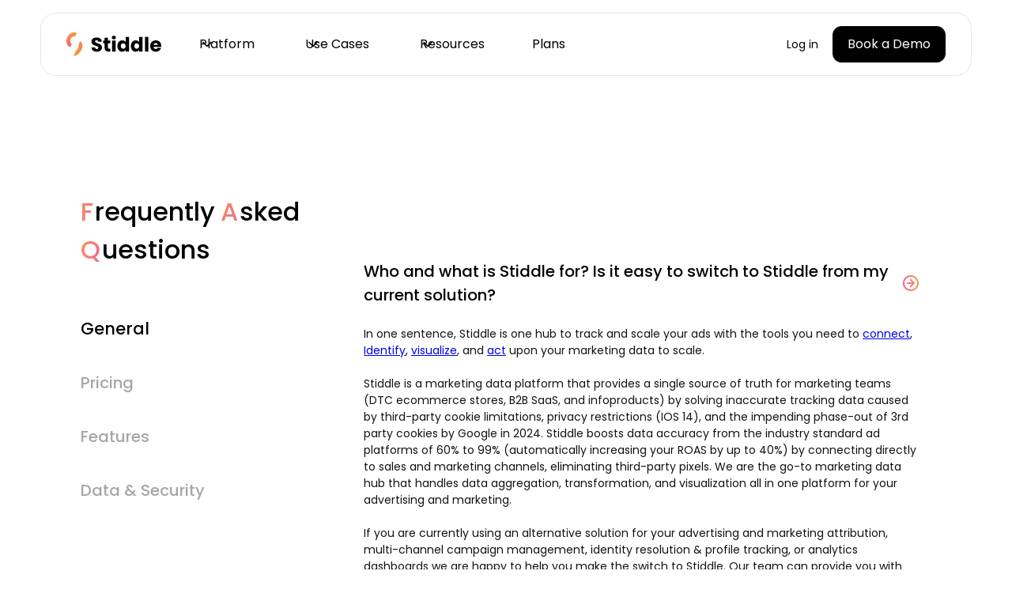

--- FILE ---
content_type: text/html; charset=utf-8
request_url: https://www.stiddle.com/faq
body_size: 23146
content:
<!DOCTYPE html><!-- Last Published: Fri Jan 16 2026 21:33:57 GMT+0000 (Coordinated Universal Time) --><html data-wf-domain="www.stiddle.com" data-wf-page="65ef9768e4e0be31cdc3526d" data-wf-site="65615ac9eaa9fd397e0c462c" lang="en"><head><meta charset="utf-8"/><title>Stiddle | Frequently Asked Questions | The Better Customer Data Platform</title><meta content="Search Stiddle Frequently Asked Questions about features, pricing, and other data related questions. Learn about what Stiddle does and how you can scale." name="description"/><meta content="Stiddle | Frequently Asked Questions | The Better Customer Data Platform" property="og:title"/><meta content="Search Stiddle Frequently Asked Questions about features, pricing, and other data related questions. Learn about what Stiddle does and how you can scale." property="og:description"/><meta content="https://cdn.prod.website-files.com/65615ac9eaa9fd397e0c462c/65cbfdc5c52ba2d3e701dd52_Group%204735.png" property="og:image"/><meta content="Stiddle | Frequently Asked Questions | The Better Customer Data Platform" property="twitter:title"/><meta content="Search Stiddle Frequently Asked Questions about features, pricing, and other data related questions. Learn about what Stiddle does and how you can scale." property="twitter:description"/><meta content="https://cdn.prod.website-files.com/65615ac9eaa9fd397e0c462c/65cbfdc5c52ba2d3e701dd52_Group%204735.png" property="twitter:image"/><meta property="og:type" content="website"/><meta content="summary_large_image" name="twitter:card"/><meta content="width=device-width, initial-scale=1" name="viewport"/><link href="https://cdn.prod.website-files.com/65615ac9eaa9fd397e0c462c/css/stiddle-site.webflow.shared.006648e7d.min.css" rel="stylesheet" type="text/css" integrity="sha384-AGZI59sFmTIknGq7uKHAJCVLXFYqNZkhvCcvi05c1kNT8ExTPxUrf2mfrNbvviGY" crossorigin="anonymous"/><link href="https://fonts.googleapis.com" rel="preconnect"/><link href="https://fonts.gstatic.com" rel="preconnect" crossorigin="anonymous"/><script src="https://ajax.googleapis.com/ajax/libs/webfont/1.6.26/webfont.js" type="text/javascript"></script><script type="text/javascript">WebFont.load({  google: {    families: ["Montserrat:100,100italic,200,200italic,300,300italic,400,400italic,500,500italic,600,600italic,700,700italic,800,800italic,900,900italic","Open Sans:300,300italic,400,400italic,600,600italic,700,700italic,800,800italic","Poppins:200,300,regular,500,600,700,800,900","Inter:regular,500,600,700,800,900","Inter:100,200,300,regular","Manrope:200,300,regular,500,600,700,800"]  }});</script><script type="text/javascript">!function(o,c){var n=c.documentElement,t=" w-mod-";n.className+=t+"js",("ontouchstart"in o||o.DocumentTouch&&c instanceof DocumentTouch)&&(n.className+=t+"touch")}(window,document);</script><link href="https://cdn.prod.website-files.com/65615ac9eaa9fd397e0c462c/65cd2964bb60babc72996e56_6449a6f40eff491f9d2056d7_Group%203889.png" rel="shortcut icon" type="image/x-icon"/><link href="https://cdn.prod.website-files.com/65615ac9eaa9fd397e0c462c/65cd296af446228f7b4f6888_6449a7398793d0c2883cba00_Group%203889.png" rel="apple-touch-icon"/><script src="https://www.google.com/recaptcha/api.js" type="text/javascript"></script><style>
.w-nav-overlay {
    top: 70% !important;
</style></head><body><div class="div-block-270"><div id="loader" data-w-id="ec37b55c-e740-95cc-69b4-eb96902361cd" class="popup-overlay popup-overlay-1"><div data-w-id="ec37b55c-e740-95cc-69b4-eb96902361ce" class="pop-up-back-copy pop-up-back-2"></div><div class="pop-up-box popupbox2"><img src="https://cdn.prod.website-files.com/659bb9f9c662712c3022fc05/659bb9f9c662712c3022fc65_Exit%20Icon.svg" loading="lazy" width="18" data-w-id="ec37b55c-e740-95cc-69b4-eb96902361d0" alt="" class="pop-up-exit-button popupexitbtn"/><div class="pop-up-text-box popuptxtbx"><h2 class="pop-up-header popuphead">Book a Demo To Start a Free 7-Day Trial</h2><p class="pop-up-paragraph popuppara">A signup link will be provided to you on the demo call.</p></div><div class="div-block-264 block-hshsh"><div class="html-embed-3 blok-122 modal-demo-trial w-embed w-script"><!-- Calendly inline widget begin -->
<div class="calendly-inline-widget" data-url="https://calendly.com/stiddle-1/demo?hide_event_type_details=1&hide_gdpr_banner=1&primary_color=000000" style="min-width:100%;height:100%;"></div>
<script type="text/javascript" src="https://assets.calendly.com/assets/external/widget.js" async></script>
<!-- Calendly inline widget end --></div></div><a href="https://app.stiddle.com/register" class="link-block-23 w-inline-block"><div class="uui-text-size-small-2 center-eieiri">Or <span class="text-span-49">Buy Now To Get Started</span></div></a></div></div><div id="loader" data-w-id="ec37b55c-e740-95cc-69b4-eb96902361dd" class="popup-overlay-copy video-modal-form"><div id="loader" class="popup-overlay-copy popup-overlay-1"><div class="pop-up-back pop-up-back-2"></div><div class="pop-up-box popupbox2"><img src="https://cdn.prod.website-files.com/659bb9f9c662712c3022fc05/659bb9f9c662712c3022fc65_Exit%20Icon.svg" loading="lazy" width="18" alt="" class="pop-up-exit-button popupexitbtn"/><div class="pop-up-text-box popuptxtbx"><h2 class="pop-up-header popuphead">Book a Demo To Start a Free 7-Day Trial</h2><p class="pop-up-paragraph popuppara">A signup link will be provided to you on the demo call.</p></div><div class="div-block-264 block-hshsh"><div class="html-embed-3 blok-122 modal-demo-trial w-embed w-script"><!-- Calendly inline widget begin -->
<div class="calendly-inline-widget" data-url="https://calendly.com/stiddle-1/demo?hide_event_type_details=1&hide_gdpr_banner=1&primary_color=000000" style="min-width:100%;height:100%;"></div>
<script type="text/javascript" src="https://assets.calendly.com/assets/external/widget.js" async></script>
<!-- Calendly inline widget end --></div></div><a href="https://app.stiddle.com/register" class="link-block-23 w-inline-block"><div class="uui-text-size-small-2 center-eieiri">Or <span class="text-span-49">Buy Now To Get Started</span></div></a></div></div><div data-w-id="ec37b55c-e740-95cc-69b4-eb96902361ee" class="pop-up-back"></div><div class="pop-up-box"><img src="https://cdn.prod.website-files.com/659bb9f9c662712c3022fc05/659bb9f9c662712c3022fc65_Exit%20Icon.svg" loading="lazy" width="18" data-w-id="ec37b55c-e740-95cc-69b4-eb96902361f0" alt="" class="pop-up-exit-button"/><div class="pop-up-text-box"><h2 class="pop-up-header">Watch Stiddle In Action 🚀</h2><p class="pop-up-paragraph">Learn how Stiddle can help you scale in a recorded demo!</p></div><div class="form-5 w-form"><form id="wf-form-Book-a-Demo-Modal" name="wf-form-Book-a-Demo-Modal" data-name="Book a Demo Modal" redirect="https://www.stiddle.com/demo-video" data-redirect="https://www.stiddle.com/demo-video" method="get" data-webflow-hubspot-api-form-url="https://hubspotonwebflow.com/api/forms/b6ed73d9-1a82-4c99-99b0-84bd86c32aca" class="pop-up-form" data-wf-page-id="65ef9768e4e0be31cdc3526d" data-wf-element-id="ec37b55c-e740-95cc-69b4-eb96902361f7"><div class="popup-box-item"><label for="Name-4" class="popup-field-label">Name</label><input class="pop-up-text-input w-input" data-wfhsfieldname="name" maxlength="256" name="Name-4" data-name="Name 4" placeholder="Enter your name" type="text" id="Name-4" required=""/></div><div class="popup-box-item"><label for="Email-6" class="popup-field-label">Email Address</label><input class="pop-up-text-input w-input" data-wfhsfieldname="Email-Address" maxlength="256" name="Email-6" data-name="Email 6" placeholder="Enter your email" type="email" id="Email-6" required=""/></div><div class="popup-box-item recapcha"><div class="recapcha-wrapepr"><div data-sitekey="6LdAiEkqAAAAAIZGivwBmgRZs9-XrOREZeXq129c" class="w-form-formrecaptcha g-recaptcha g-recaptcha-error g-recaptcha-disabled"></div></div></div><input type="submit" data-wait="Please wait..." class="pop-up-button w-button" value="Watch Video"/><input type="hidden" name="hutk" value=""/><input type="hidden" name="ipAddress" value=""/><input type="hidden" name="pageUri" value=""/><input type="hidden" name="pageId" value=""/><input type="hidden" name="pageName" value=""/></form><div class="pop-up-form-success w-form-done"><div>Thank you!.</div></div><div class="popup-form-error w-form-fail"><div>Oops! Something went wrong while submitting the form.</div></div></div></div></div></div><div class="w-embed w-script"><script>!function () {var reb2b = window.reb2b = window.reb2b || [];if (reb2b.invoked) return;reb2b.invoked = true;reb2b.methods = ["identify", "collect"];reb2b.factory = function (method) {return function () {var args = Array.prototype.slice.call(arguments);args.unshift(method);reb2b.push(args);return reb2b;};};for (var i = 0; i < reb2b.methods.length; i++) {var key = reb2b.methods[i];reb2b[key] = reb2b.factory(key);}reb2b.load = function (key) {var script = document.createElement("script");script.type = "text/javascript";script.async = true;script.src = "https://s3-us-west-2.amazonaws.com/b2bjsstore/b/" + key + "/reb2b.js.gz";var first = document.getElementsByTagName("script")[0];first.parentNode.insertBefore(script, first);};reb2b.SNIPPET_VERSION = "1.0.1";reb2b.load("RGNLKQHR8J6Q");}();</script>
<script id="warmly-script-loader" src="https://opps-widget.getwarmly.com/warmly.js?clientId=25e3f6d2bf35acb36eb82260aac8720a" defer></script>

 <script>
    !function(t,e){var o,n,p,r;e.__SV||(window.posthog=e,e._i=[],e.init=function(i,s,a){function g(t,e){var o=e.split(".");2==o.length&&(t=t[o[0]],e=o[1]),t[e]=function(){t.push([e].concat(Array.prototype.slice.call(arguments,0)))}}(p=t.createElement("script")).type="text/javascript",p.async=!0,p.src=s.api_host.replace(".i.posthog.com","-assets.i.posthog.com")+"/static/array.js",(r=t.getElementsByTagName("script")[0]).parentNode.insertBefore(p,r);var u=e;for(void 0!==a?u=e[a]=[]:a="posthog",u.people=u.people||[],u.toString=function(t){var e="posthog";return"posthog"!==a&&(e+="."+a),t||(e+=" (stub)"),e},u.people.toString=function(){return u.toString(1)+".people (stub)"},o="capture identify alias people.set people.set_once set_config register register_once unregister opt_out_capturing has_opted_out_capturing opt_in_capturing reset isFeatureEnabled onFeatureFlags getFeatureFlag getFeatureFlagPayload reloadFeatureFlags group updateEarlyAccessFeatureEnrollment getEarlyAccessFeatures getActiveMatchingSurveys getSurveys onSessionId".split(" "),n=0;n<o.length;n++)g(u,o[n]);e._i.push([i,s,a])},e.__SV=1)}(document,window.posthog||[]);
    posthog.init('phc_uonYN1o5AY35Mw140jvCiUjETEhy4eiWiXshRNvjK95',{api_host:'https://us.i.posthog.com'})
</script>

<!-- Google Tag Manager -->
<script>(function(w,d,s,l,i){w[l]=w[l]||[];w[l].push({'gtm.start':
new Date().getTime(),event:'gtm.js'});var f=d.getElementsByTagName(s)[0],
j=d.createElement(s),dl=l!='dataLayer'?'&l='+l:'';j.async=true;j.src=
'https://www.googletagmanager.com/gtm.js?id='+i+dl;f.parentNode.insertBefore(j,f);
})(window,document,'script','dataLayer','GTM-M3SGBF2');</script>
<!-- End Google Tag Manager --></div><div data-w-id="1f1be6f8-f027-aa5a-abf6-c06a090c4a64" data-animation="default" data-collapse="medium" data-duration="400" data-easing="ease" data-easing2="ease" role="banner" class="navigation-bar w-nav"><div class="navbar-container"><a href="/" class="uui-navbar02_logo-link w-nav-brand"><div class="uui-logo_component"><img loading="lazy" src="https://cdn.prod.website-files.com/65615ac9eaa9fd397e0c462c/6563a46ab0669b030c0f15a4_Stiddle%20V2%20Logo%20SVG%201.svg" alt="" class="logo-main"/></div></a><nav role="navigation" class="uui-navbar02_menu w-nav-menu"><div class="uui-navbar02_menu-left"><div data-delay="300" data-hover="true" data-w-id="1f1be6f8-f027-aa5a-abf6-c06a090c4a6b" class="uui-navbar02_menu-dropdown w-dropdown"><div class="uui-navbar02_dropdown-toggle black-nav white-nav-2 w-dropdown-toggle"><div class="uui-dropdown-icon w-embed"><svg width="20" height="20" viewBox="0 0 20 20" fill="none" xmlns="http://www.w3.org/2000/svg">
<path d="M5 7.5L10 12.5L15 7.5" stroke="currentColor" stroke-width="1.67" stroke-linecap="round" stroke-linejoin="round"/>
</svg></div><div class="nav-link-text">Platform</div></div><nav class="uui-navbar02_dropdown-list w-dropdown-list"><div class="dropdown-container"><div class="dropdown-content"><div class="dropdown-content-left is-mobile"><div class="dropdown-link-list"><h4 id="w-node-_1f1be6f8-f027-aa5a-abf6-c06a090c4a98-090c4a64" class="dropdown-menu-heading">Features</h4><a href="/feature/pixel" class="dropdown-link-block w-inline-block"><div class="icon-wrapper"><img width="26" loading="lazy" alt="" src="https://cdn.prod.website-files.com/65615ac9eaa9fd397e0c462c/656a7978f92b7db1100cbced_code-svgrepo-com%20(9)%201.svg"/></div><div id="w-node-_1f1be6f8-f027-aa5a-abf6-c06a090c4a9d-090c4a64" class="nav-link-content"><div class="uui-navbar05_item-heading">Stiddle Pixel</div><div class="uui-text-size-small hide-mobile-landscape">The most persistent, cookieless website tracking - powered by Stiddle IRIS.</div></div></a><a href="/feature/attribution" class="dropdown-link-block w-inline-block"><div class="icon-wrapper"><img width="30" loading="lazy" alt="" src="https://cdn.prod.website-files.com/65615ac9eaa9fd397e0c462c/65617aa880f3c207d75ef69a_overlapping-circles-svgrepo-com%202.svg"/></div><div id="w-node-_1f1be6f8-f027-aa5a-abf6-c06a090c4aa5-090c4a64" class="nav-link-content"><div class="uui-navbar02_text-wrapper"><div class="uui-navbar05_item-heading margin-bottom-0">Attribution Modeling</div><div class="badge-small-success othenrhhrntt"><div>Using AI</div></div></div><div class="uui-text-size-small hide-mobile-landscape">Identify profitable marketing channels.</div></div></a><a href="/feature/profiles" class="dropdown-link-block w-inline-block"><div class="icon-wrapper"><img width="23" loading="lazy" alt="" src="https://cdn.prod.website-files.com/65615ac9eaa9fd397e0c462c/65617ac4fea2c70a0e7094f7_Group%203288.svg"/></div><div id="w-node-_1f1be6f8-f027-aa5a-abf6-c06a090c4ab1-090c4a64" class="nav-link-content"><div class="uui-navbar05_item-heading">Profiles</div><div class="uui-text-size-small hide-mobile-landscape">Profile views of every website visitor &amp; customer.</div></div></a><a href="/feature/customer-journeys" class="dropdown-link-block w-inline-block"><div class="icon-wrapper"><img width="24" loading="lazy" alt="" src="https://cdn.prod.website-files.com/65615ac9eaa9fd397e0c462c/65617ace332c7603e8cce13a_Group%203291.svg"/></div><div id="w-node-_1f1be6f8-f027-aa5a-abf6-c06a090c4ab9-090c4a64" class="nav-link-content"><div class="uui-navbar05_item-heading">Customer Insights</div><div class="uui-text-size-small hide-mobile-landscape">Identify your path to greater profitability with customer journey and LTV analysis. <br/></div></div></a></div><div class="dropdown-link-list"><h4 class="dropdown-menu-heading blah-1 is-mobile">.</h4><a href="/feature/analytics-dashboards" class="dropdown-link-block w-inline-block"><div class="icon-wrapper"><img width="22" loading="lazy" alt="" src="https://cdn.prod.website-files.com/65615ac9eaa9fd397e0c462c/65617ad8b0669b030cbb53eb_analytics-seo-and-web-svgrepo-com%205.svg"/></div><div id="w-node-_1f1be6f8-f027-aa5a-abf6-c06a090c4ac4-090c4a64" class="nav-link-content"><div class="uui-navbar05_item-heading">Analytics &amp; Reports</div><div class="uui-text-size-small hide-mobile-landscape">Build &amp; share live analytics dashboards with accurate data.</div></div></a><a href="/feature/campaign-manager" class="dropdown-link-block w-inline-block"><div class="icon-wrapper"><img width="27" loading="lazy" alt="" src="https://cdn.prod.website-files.com/65615ac9eaa9fd397e0c462c/66faeee32c7dd01041168b54_template-svgrepo-com%20(1)%202.svg"/></div><div id="w-node-_1f1be6f8-f027-aa5a-abf6-c06a090c4acc-090c4a64" class="nav-link-content"><div class="uui-navbar05_item-heading">Campaign Intelligence</div><div class="uui-text-size-small hide-mobile-landscape">Tactical campaign insights powered by accurate data.</div></div></a><a href="/feature/audiences" class="dropdown-link-block w-inline-block"><div class="icon-wrapper"><img width="25" loading="lazy" alt="" src="https://cdn.prod.website-files.com/65615ac9eaa9fd397e0c462c/65617ae5c44b415eac5b9c86_marketing-svgrepo-com%20(1)%202.svg"/></div><div id="w-node-_1f1be6f8-f027-aa5a-abf6-c06a090c4ad4-090c4a64" class="nav-link-content"><div class="uui-navbar02_text-wrapper"><div class="uui-navbar05_item-heading margin-bottom-0">Smart Audiences</div><div class="badge-small-success"><div>NEW!</div></div></div><div class="uui-text-size-small hide-mobile-landscape">Segment and sync customer data with other tools.</div></div></a><a href="/connectors" class="dropdown-link-block w-inline-block"><div class="icon-wrapper"><img width="29" loading="lazy" alt="" src="https://cdn.prod.website-files.com/65615ac9eaa9fd397e0c462c/65b05381561622025b62a2cf_data-integration-hub-svgrepo-com%20(2).svg"/></div><div id="w-node-_1f1be6f8-f027-aa5a-abf6-c06a090c4ae0-090c4a64" class="nav-link-content"><div class="uui-navbar02_text-wrapper"><div class="uui-navbar05_item-heading margin-bottom-0">Integrations</div></div><div class="uui-text-size-small hide-mobile-landscape">Explore all of Stiddle&#x27;s one-click integrations.</div></div></a></div></div><div class="dropdown-content-right"><div class="dropdown-content-wrapper"><div class="dropdown-blog-item-wrapper"><a href="/book-demo" class="blog-item w-inline-block"><div class="blog-image-wrapper"><img loading="eager" src="https://cdn.prod.website-files.com/65615ac9eaa9fd397e0c462c/669b0464ee7d27c4bf0451d3_ewgvrt.png" alt="" class="blog-image"/></div><div class="blog-content"><div class="nav-link-heading">See Stiddle in action.</div><div class="uui-text-size-small text-style-2lines">Check out everything Stiddle has to offer with a live demo.</div><div class="dropdown-content-button-wrapper"><div class="button-row"><div class="button-wrapper"><div class="button-link-gray is-button-xsmall"><div class="text-block-104">Book a Live Demo</div></div></div><div class="button-wrapper"><div class="button-link is-button-xsmall"></div></div></div></div></div></a></div></div><div class="dropdown-right-overlay-absolute"></div></div></div></div></nav></div><div data-delay="300" data-hover="true" data-w-id="1f1be6f8-f027-aa5a-abf6-c06a090c4b08" class="uui-navbar05_menu-dropdown w-dropdown"><div class="uui-navbar05_dropdown-toggle black-nav white-nav-2 w-dropdown-toggle"><div class="uui-dropdown-icon w-embed"><svg width="20" height="20" viewBox="0 0 20 20" fill="none" xmlns="http://www.w3.org/2000/svg">
<path d="M5 7.5L10 12.5L15 7.5" stroke="currentColor" stroke-width="1.67" stroke-linecap="round" stroke-linejoin="round"/>
</svg></div><div class="nav-link-text">Use Cases</div></div><nav class="uui-navbar05_dropdown-list w-dropdown-list"><div class="uui-navbar05_container"><div class="uui-navbar05_dropdown-content"><div class="uui-navbar05_dropdown-content-left"><div class="uui-navbar05_dropdown-link-list"><a href="/solutions/shopify" class="uui-navbar05_dropdown-link w-inline-block"><div class="uui-navbar05_icon-holder"><div class="icon-featured-large"><img width="26" sizes="100vw" alt="" src="https://cdn.prod.website-files.com/65615ac9eaa9fd397e0c462c/65f0c0992e6383f327bfb1f5_shopify_icon_146101.png" loading="lazy" srcset="https://cdn.prod.website-files.com/65615ac9eaa9fd397e0c462c/65f0c0992e6383f327bfb1f5_shopify_icon_146101-p-500.png 500w, https://cdn.prod.website-files.com/65615ac9eaa9fd397e0c462c/65f0c0992e6383f327bfb1f5_shopify_icon_146101.png 512w"/></div></div><div class="uui-navbar05_item-right"><div class="uui-navbar05_item-heading">Shopify Brands</div><div class="uui-text-size-small">For all Shopify stores regardless of size.</div></div></a></div><div class="uui-navbar05_dropdown-link-list"><a href="/solutions/use-case-lead-generation" class="uui-navbar05_dropdown-link w-inline-block"><div class="uui-navbar05_icon-holder"><div class="icon-featured-large"><img width="25" loading="lazy" alt="" src="https://cdn.prod.website-files.com/65615ac9eaa9fd397e0c462c/6788460937ea68443d68e818_people-svgrepo-com%20(6)%202.svg"/></div></div><div class="uui-navbar05_item-right"><div class="uui-navbar05_item-heading">Lead Generation</div><div class="uui-text-size-small">Track &amp; attribute forms and meetings for lead gen.</div></div></a></div><div class="uui-navbar05_dropdown-link-list"><a href="/solutions/agency" class="uui-navbar05_dropdown-link w-inline-block"><div class="uui-navbar05_icon-holder"><div class="icon-featured-large"><img width="32" loading="lazy" alt="" src="https://cdn.prod.website-files.com/65615ac9eaa9fd397e0c462c/65617f6a134c5c08c01daf5d_digital-marketing-svgrepo-com%201.svg"/></div></div><div class="uui-navbar05_item-right"><div class="uui-navbar05_item-heading">Agencies</div><div class="uui-text-size-small">Tools to manage agency clients and growth.</div></div></a></div><div class="uui-navbar05_dropdown-link-list"><a href="/solutions/woocommerce" class="uui-navbar05_dropdown-link w-inline-block"><div class="uui-navbar05_icon-holder"><div class="icon-featured-large"><img width="26" loading="lazy" alt="" src="https://cdn.prod.website-files.com/65615ac9eaa9fd397e0c462c/6697007b98404948988d81b2_logo-1664499314299%201.png"/></div></div><div class="uui-navbar05_item-right"><div class="uui-navbar05_item-heading">WooCommerce Brands</div><div class="uui-text-size-small">For all WooCommerce stores regardless of size.</div></div></a></div><div class="uui-navbar05_dropdown-link-list"><a href="/solutions/use-case-b2b" class="uui-navbar05_dropdown-link w-inline-block"><div class="uui-navbar05_icon-holder"><div class="icon-featured-large"><img width="24" loading="lazy" alt="" src="https://cdn.prod.website-files.com/65615ac9eaa9fd397e0c462c/678849ab70c47a84b006fefa_briefcase-svgrepo-com.svg"/></div></div><div class="uui-navbar05_item-right"><div class="uui-navbar05_item-heading">B2B / SaaS</div><div class="uui-text-size-small">Track &amp; attribute MQLs and subscription conversions.</div></div></a></div><div class="uui-navbar05_dropdown-link-list"><a href="/solutions/enterprise" class="uui-navbar05_dropdown-link w-inline-block"><div class="uui-navbar05_icon-holder"><div class="icon-featured-large"><img width="26" loading="lazy" alt="" src="https://cdn.prod.website-files.com/65615ac9eaa9fd397e0c462c/65617f7ff32c4fcae595deb7_support-alt-svgrepo-com%201.svg"/></div></div><div class="uui-navbar05_item-right"><div class="uui-navbar05_item-heading">Enterprise</div><div class="uui-text-size-small">Scalable and secure solutions for large companies.</div></div></a></div></div></div></div></nav></div><div data-delay="300" data-hover="true" data-w-id="1f1be6f8-f027-aa5a-abf6-c06a090c4b47" class="uui-navbar01_menu-dropdown w-dropdown"><div class="uui-navbar01_dropdown-toggle black-nav white-nav-2 w-dropdown-toggle"><div class="uui-dropdown-icon w-embed"><svg width="20" height="20" viewBox="0 0 20 20" fill="none" xmlns="http://www.w3.org/2000/svg">
<path d="M5 7.5L10 12.5L15 7.5" stroke="currentColor" stroke-width="1.67" stroke-linecap="round" stroke-linejoin="round"/>
</svg></div><div class="nav-link-text">Resources</div></div><nav class="uui-navbar01_dropdown-list w-dropdown-list"><div class="uui-navbar01_container"><div class="uui-navbar01_dropdown-content"><div class="uui-navbar01_dropdown-content-left"><div class="uui-navbar01_dropdown-link-list"><h4 class="uui-navbar01_heading">Resources</h4><a href="/blog" class="uui-navbar01_dropdown-link w-inline-block"><div class="uui-navbar01_icon-wrapper"><div class="icon-xsmall w-embed"><svg width="24" height="24" viewBox="0 0 24 24" fill="none" xmlns="http://www.w3.org/2000/svg">
<path d="M20 19V16H7C5.34315 16 4 17.3431 4 19M8.8 22H16.8C17.9201 22 18.4802 22 18.908 21.782C19.2843 21.5903 19.5903 21.2843 19.782 20.908C20 20.4802 20 19.9201 20 18.8V5.2C20 4.07989 20 3.51984 19.782 3.09202C19.5903 2.71569 19.2843 2.40973 18.908 2.21799C18.4802 2 17.9201 2 16.8 2H8.8C7.11984 2 6.27976 2 5.63803 2.32698C5.07354 2.6146 4.6146 3.07354 4.32698 3.63803C4 4.27976 4 5.11984 4 6.8V17.2C4 18.8802 4 19.7202 4.32698 20.362C4.6146 20.9265 5.07354 21.3854 5.63803 21.673C6.27976 22 7.11984 22 8.8 22Z" stroke="currentColor" stroke-width="2" stroke-linecap="round" stroke-linejoin="round"/>
</svg></div></div><div class="uui-navbar01_item-right"><div class="uui-navbar01_item-heading">Blog</div><div class="uui-text-size-small hide-mobile-landscape">The latest industry news, updates and info.</div></div></a><a href="/agencies" class="uui-navbar01_dropdown-link w-inline-block"><div class="uui-navbar01_icon-wrapper"><div class="icon-xsmall text-color-primary600 w-embed"><svg width="24" height="24" viewBox="0 0 24 24" fill="none" xmlns="http://www.w3.org/2000/svg">
<path d="M4.5 22V17M4.5 7V2M2 4.5H7M2 19.5H7M13 3L11.2658 7.50886C10.9838 8.24209 10.8428 8.60871 10.6235 8.91709C10.4292 9.1904 10.1904 9.42919 9.91709 9.62353C9.60871 9.8428 9.24209 9.98381 8.50886 10.2658L4 12L8.50886 13.7342C9.24209 14.0162 9.60871 14.1572 9.91709 14.3765C10.1904 14.5708 10.4292 14.8096 10.6235 15.0829C10.8428 15.3913 10.9838 15.7579 11.2658 16.4911L13 21L14.7342 16.4911C15.0162 15.7579 15.1572 15.3913 15.3765 15.0829C15.5708 14.8096 15.8096 14.5708 16.0829 14.3765C16.3913 14.1572 16.7579 14.0162 17.4911 13.7342L22 12L17.4911 10.2658C16.7579 9.98381 16.3913 9.8428 16.0829 9.62353C15.8096 9.42919 15.5708 9.1904 15.3765 8.91709C15.1572 8.60871 15.0162 8.24209 14.7342 7.50886L13 3Z" stroke="currentColor" stroke-width="2" stroke-linecap="round" stroke-linejoin="round"/>
</svg></div></div><div class="uui-navbar01_item-right"><div class="uui-navbar01_item-heading">Agency Partner Directory</div><div class="uui-text-size-small hide-mobile-landscape">Find a new verified agency to hire or list your own.</div></div></a><a href="/videos" class="uui-navbar01_dropdown-link w-inline-block"><div class="uui-navbar01_icon-wrapper"><div class="icon-xsmall text-color-primary600 w-embed"><svg width="24" height="24" viewBox="0 0 24 24" fill="none" xmlns="http://www.w3.org/2000/svg">
<path d="M12 22C17.5228 22 22 17.5228 22 12C22 6.47715 17.5228 2 12 2C6.47715 2 2 6.47715 2 12C2 17.5228 6.47715 22 12 22Z" stroke="currentColor" stroke-width="2" stroke-linecap="round" stroke-linejoin="round"/>
<path d="M9.5 8.96533C9.5 8.48805 9.5 8.24941 9.59974 8.11618C9.68666 8.00007 9.81971 7.92744 9.96438 7.9171C10.1304 7.90525 10.3311 8.03429 10.7326 8.29239L15.4532 11.3271C15.8016 11.551 15.9758 11.663 16.0359 11.8054C16.0885 11.9298 16.0885 12.0702 16.0359 12.1946C15.9758 12.337 15.8016 12.449 15.4532 12.6729L10.7326 15.7076C10.3311 15.9657 10.1304 16.0948 9.96438 16.0829C9.81971 16.0726 9.68666 15.9999 9.59974 15.8838C9.5 15.7506 9.5 15.512 9.5 15.0347V8.96533Z" stroke="currentColor" stroke-width="2" stroke-linecap="round" stroke-linejoin="round"/>
</svg></div></div><div class="uui-navbar01_item-right"><div class="uui-navbar01_item-heading">Video tutorials</div><div class="uui-text-size-small hide-mobile-landscape">Get up and running on new features and techniques.</div></div></a><a href="https://help.stiddle.com" class="uui-navbar01_dropdown-link w-inline-block"><div class="uui-navbar01_icon-wrapper"><div class="icon-xsmall text-color-primary600 w-embed"><svg width="24" height="24" viewBox="0 0 24 24" fill="none" xmlns="http://www.w3.org/2000/svg">
<path d="M14 2.26953V6.40007C14 6.96012 14 7.24015 14.109 7.45406C14.2049 7.64222 14.3578 7.7952 14.546 7.89108C14.7599 8.00007 15.0399 8.00007 15.6 8.00007H19.7305M14 17.5L16.5 15L14 12.5M10 12.5L7.5 15L10 17.5M20 9.98822V17.2C20 18.8802 20 19.7202 19.673 20.362C19.3854 20.9265 18.9265 21.3854 18.362 21.673C17.7202 22 16.8802 22 15.2 22H8.8C7.11984 22 6.27976 22 5.63803 21.673C5.07354 21.3854 4.6146 20.9265 4.32698 20.362C4 19.7202 4 18.8802 4 17.2V6.8C4 5.11984 4 4.27976 4.32698 3.63803C4.6146 3.07354 5.07354 2.6146 5.63803 2.32698C6.27976 2 7.11984 2 8.8 2H12.0118C12.7455 2 13.1124 2 13.4577 2.08289C13.7638 2.15638 14.0564 2.27759 14.3249 2.44208C14.6276 2.6276 14.887 2.88703 15.4059 3.40589L18.5941 6.59411C19.113 7.11297 19.3724 7.3724 19.5579 7.67515C19.7224 7.94356 19.8436 8.2362 19.9171 8.5423C20 8.88757 20 9.25445 20 9.98822Z" stroke="currentColor" stroke-width="2" stroke-linecap="round" stroke-linejoin="round"/>
</svg></div></div><div class="uui-navbar01_item-right"><div class="uui-navbar01_item-heading">Documentation</div><div class="uui-text-size-small hide-mobile-landscape">All the boring stuff that you (hopefully won’t) need.</div></div></a></div><div class="uui-navbar01_dropdown-link-list"><h4 class="uui-navbar01_heading">Company</h4><a href="/about" class="uui-navbar01_dropdown-link w-inline-block"><div class="uui-navbar01_icon-wrapper"><div class="icon-xsmall text-color-primary600 w-embed"><svg width="24" height="24" viewBox="0 0 24 24" fill="none" xmlns="http://www.w3.org/2000/svg">
<path d="M4 21L4 4M4 13H11.4C11.9601 13 12.2401 13 12.454 12.891C12.6422 12.7951 12.7951 12.6422 12.891 12.454C13 12.2401 13 11.9601 13 11.4V4.6C13 4.03995 13 3.75992 12.891 3.54601C12.7951 3.35785 12.6422 3.20487 12.454 3.10899C12.2401 3 11.9601 3 11.4 3H5.6C5.03995 3 4.75992 3 4.54601 3.10899C4.35785 3.20487 4.20487 3.35785 4.10899 3.54601C4 3.75992 4 4.03995 4 4.6V13ZM13 5H19.4C19.9601 5 20.2401 5 20.454 5.10899C20.6422 5.20487 20.7951 5.35785 20.891 5.54601C21 5.75992 21 6.03995 21 6.6V13.4C21 13.9601 21 14.2401 20.891 14.454C20.7951 14.6422 20.6422 14.7951 20.454 14.891C20.2401 15 19.9601 15 19.4 15H14.6C14.0399 15 13.7599 15 13.546 14.891C13.3578 14.7951 13.2049 14.6422 13.109 14.454C13 14.2401 13 13.9601 13 13.4V5Z" stroke="currentColor" stroke-width="2" stroke-linecap="round" stroke-linejoin="round"/>
</svg></div></div><div class="uui-navbar01_item-right"><div class="uui-navbar01_item-heading">About us</div><div class="uui-text-size-small hide-mobile-landscape">Learn about our story and our mission.</div></div></a><a href="/faq" aria-current="page" class="uui-navbar01_dropdown-link w-inline-block w--current"><div class="uui-navbar01_icon-wrapper"><div class="icon-xsmall text-color-primary600 w-embed"><svg width="24" height="24" viewBox="0 0 24 24" fill="none" xmlns="http://www.w3.org/2000/svg">
<path d="M13 7L11.8845 4.76892C11.5634 4.1268 11.4029 3.80573 11.1634 3.57116C10.9516 3.36373 10.6963 3.20597 10.4161 3.10931C10.0992 3 9.74021 3 9.02229 3H5.2C4.0799 3 3.51984 3 3.09202 3.21799C2.71569 3.40973 2.40973 3.71569 2.21799 4.09202C2 4.51984 2 5.0799 2 6.2V7M2 7H17.2C18.8802 7 19.7202 7 20.362 7.32698C20.9265 7.6146 21.3854 8.07354 21.673 8.63803C22 9.27976 22 10.1198 22 11.8V16.2C22 17.8802 22 18.7202 21.673 19.362C21.3854 19.9265 20.9265 20.3854 20.362 20.673C19.7202 21 18.8802 21 17.2 21H6.8C5.11984 21 4.27976 21 3.63803 20.673C3.07354 20.3854 2.6146 19.9265 2.32698 19.362C2 18.7202 2 17.8802 2 16.2V7Z" stroke="currentColor" stroke-width="2" stroke-linecap="round" stroke-linejoin="round"/>
</svg></div></div><div class="uui-navbar01_item-right"><div class="uui-navbar01_item-heading">FAQs</div><div class="uui-text-size-small hide-mobile-landscape">Frequently asked questions, we&#x27;re here to answer.</div></div></a><a href="/affiliate" class="uui-navbar01_dropdown-link w-inline-block"><div class="uui-navbar01_icon-wrapper"><div class="icon-xsmall text-color-primary600 w-embed"><svg width="24" height="24" viewBox="0 0 24 24" fill="none" xmlns="http://www.w3.org/2000/svg">
<path d="M20.9996 11.5C20.9996 16.1944 17.194 20 12.4996 20C11.4228 20 10.3928 19.7998 9.44478 19.4345C9.27145 19.3678 9.18478 19.3344 9.11586 19.3185C9.04807 19.3029 8.999 19.2963 8.92949 19.2937C8.85881 19.291 8.78127 19.299 8.62619 19.315L3.50517 19.8444C3.01692 19.8948 2.7728 19.9201 2.6288 19.8322C2.50337 19.7557 2.41794 19.6279 2.3952 19.4828C2.36909 19.3161 2.48575 19.1002 2.71906 18.6684L4.35472 15.6408C4.48942 15.3915 4.55677 15.2668 4.58728 15.1469C4.6174 15.0286 4.62469 14.9432 4.61505 14.8214C4.60529 14.6981 4.55119 14.5376 4.443 14.2166C4.15547 13.3636 3.99962 12.45 3.99962 11.5C3.99962 6.80558 7.8052 3 12.4996 3C17.194 3 20.9996 6.80558 20.9996 11.5Z" stroke="currentColor" stroke-width="2" stroke-linecap="round" stroke-linejoin="round"/>
</svg></div></div><div class="uui-navbar01_item-right"><div class="uui-navbar01_item-heading">Affiliate Program</div><div class="uui-text-size-small hide-mobile-landscape">Earn up to 20% recurring for every referred customer.</div></div></a><a href="/careers" class="uui-navbar01_dropdown-link w-inline-block"><div class="uui-navbar01_icon-wrapper"><div class="icon-xsmall text-color-primary600 w-embed"><svg width="24" height="24" viewBox="0 0 24 24" fill="none" xmlns="http://www.w3.org/2000/svg">
<path d="M22 21V19C22 17.1362 20.7252 15.5701 19 15.126M15.5 3.29076C16.9659 3.88415 18 5.32131 18 7C18 8.67869 16.9659 10.1159 15.5 10.7092M17 21C17 19.1362 17 18.2044 16.6955 17.4693C16.2895 16.4892 15.5108 15.7105 14.5307 15.3045C13.7956 15 12.8638 15 11 15H8C6.13623 15 5.20435 15 4.46927 15.3045C3.48915 15.7105 2.71046 16.4892 2.30448 17.4693C2 18.2044 2 19.1362 2 21M13.5 7C13.5 9.20914 11.7091 11 9.5 11C7.29086 11 5.5 9.20914 5.5 7C5.5 4.79086 7.29086 3 9.5 3C11.7091 3 13.5 4.79086 13.5 7Z" stroke="currentColor" stroke-width="2" stroke-linecap="round" stroke-linejoin="round"/>
</svg></div></div><div class="uui-navbar01_item-right"><div class="uui-navbar01_text-wrapper"><div class="uui-navbar01_item-heading margin-bottom-0">Careers</div><div class="badge-small-success"><div>We&#x27;re hiring!</div></div></div><div class="uui-text-size-small hide-mobile-landscape">We’re always looking for talented people. Join our team!</div></div></a></div></div><div class="uui-navbar01_dropdown-content-right"><div class="uui-navbar01_dropdown-content-wrapper"><h4 class="dropdown-content-heading">Resources</h4><div class="dropdown-blog-list"><a href="https://www.stiddle.com/blog/grand-seiko" class="blog-item-resources w-inline-block"><div class="uui-navbar01_blog-image-wrapper"><img sizes="100vw" srcset="https://cdn.prod.website-files.com/65615ac9eaa9fd397e0c462c/6750f8017fdf7f4aad023d85_6750cb9f7a05872b039b13dd_Group%2012935-p-500.png 500w, https://cdn.prod.website-files.com/65615ac9eaa9fd397e0c462c/6750f8017fdf7f4aad023d85_6750cb9f7a05872b039b13dd_Group%2012935-p-800.png 800w, https://cdn.prod.website-files.com/65615ac9eaa9fd397e0c462c/6750f8017fdf7f4aad023d85_6750cb9f7a05872b039b13dd_Group%2012935-p-1080.png 1080w, https://cdn.prod.website-files.com/65615ac9eaa9fd397e0c462c/6750f8017fdf7f4aad023d85_6750cb9f7a05872b039b13dd_Group%2012935.png 1283w" alt="" src="https://cdn.prod.website-files.com/65615ac9eaa9fd397e0c462c/6750f8017fdf7f4aad023d85_6750cb9f7a05872b039b13dd_Group%2012935.png" loading="eager" class="uui-navbar01_blog-image"/></div><div class="dropdown-large-item-content"><div class="uui-navbar01_item-heading">Case Study: Grand Seiko’s Success with Stiddle</div><div class="uui-text-size-small">Grand Seiko, a premium watchmaker, reduced over-attribution using Stiddle.</div><div class="dropdown-item-button-wrapper"><div class="button-row"><div class="button-link is-button-xsmall"><div class="text-block-154">Read Case Study</div></div></div></div></div></a><a href="/demo-video" class="blog-item-resources w-inline-block"><div class="uui-navbar01_blog-image-wrapper"><img loading="eager" src="https://cdn.prod.website-files.com/65615ac9eaa9fd397e0c462c/65c96083eb29ce1602ef17f5_Group%204721.png" alt="" class="uui-navbar01_blog-image"/></div><div class="dropdown-large-item-content"><div class="uui-navbar01_item-heading">Watch a Demo</div><div class="uui-text-size-small">Watch a full demo recording of Stiddle&#x27;s technology and product features.</div><div class="dropdown-item-button-wrapper"><div class="button-row"><div class="button-link is-button-xsmall"><div class="text-block-153">Watch Demo Video</div></div></div></div></div></a></div><div id="w-node-_1f1be6f8-f027-aa5a-abf6-c06a090c4bbb-090c4a64" class="uui-navbar01_dropdown-content-button-wrapper"></div></div><div class="uui-navbar01_dropdown-right-overlay-absolute"></div></div></div></div></nav></div><a href="/pricing" class="nav-link-text is-full-width w-nav-link">Plans</a></div><div class="uui-navbar02_menu-right"><div class="uui-navbar02_button-wrapper"><a href="https://app.stiddle.com/login" class="uui-button-secondary-gray show-tablet w-inline-block"><div>Log in</div></a><a href="https://app.stiddle.com" class="uui-button-tertiary-gray hide-tablet w-inline-block"><div class="text-block-4 ythhty white-nav-21">Log in</div></a><a href="/book-demo" class="book-a-demo is-new-tf w-inline-block"><div class="text-block-149 white-nav-26 nav-bar-white-txt">Book a Demo</div></a></div></div></nav><div class="uui-navbar02_menu-button w-nav-button"><div class="menu-icon_component"><div class="menu-icon_line-top"></div><div class="menu-icon_line-middle"><div class="menu-icon_line-middle-inner"></div></div><div class="menu-icon_line-bottom"></div></div></div></div></div><div class="faq-section"><div class="faq-container-2 _2nd"><div class="faq-menu-wrapper"><div class="faq-menu-title"><h2 class="faq-menu-title-label"><span class="accent-color"><strong class="bold-text">F</strong></span><span class="faq-sticky-title-hidden-mobile"><strong class="bold-text-6">requently</strong></span><strong> </strong><span class="accent-color"><strong class="bold-text-3">A</strong></span><span class="faq-sticky-title-hidden-mobile"><strong class="bold-text-6">sked</strong></span><strong> </strong><span class="accent-color"><strong class="bold-text-2">Q</strong></span><span class="faq-sticky-title-hidden-mobile"><strong class="bold-text-6">uestions</strong></span></h2></div><div class="faq-menu"><a href="#faq-row-1" class="faq-menu-item w-inline-block"><div class="faq-menu-item-label">General</div></a><a href="#faq-row-2" class="faq-menu-item w-inline-block"><div class="faq-menu-item-label">Pricing</div></a><a href="#faq-row-3" class="faq-menu-item w-inline-block"><div class="faq-menu-item-label">Features</div></a><a href="#faq-row-4" class="faq-menu-item w-inline-block"><div class="faq-menu-item-label">Data &amp; Security</div></a></div></div><div class="faq-groups-wrapper"><div id="faq-row-1" class="faq-group-row"><div class="faq-item-wrapper"><div class="faq-question"><div class="faq-question-label">Who and what is Stiddle for? Is it easy to switch to Stiddle from my current solution?</div><img src="https://cdn.prod.website-files.com/6287d5aa4693cccc78824f45/62aa9fc2e81bc55556b258c4_62aa9cd2af404f3978c3a015_arrow-circle%201.svg" loading="lazy" alt="FAQ Arrow Stiddle" class="faq-arrow"/></div><div class="faq-answer"><p class="faq-answer-p">In one sentence, Stiddle is one hub to track and scale your ads with the tools you need to <a href="#">connect</a>, <a href="#">Identify</a>, <a href="#">visualize</a>, and <a href="#">act</a> upon your marketing data to scale.<br/><br/>Stiddle is a marketing data platform that provides a single source of truth for marketing teams (DTC ecommerce stores, B2B SaaS, and infoproducts) by solving inaccurate tracking data caused by third-party cookie limitations, privacy restrictions (IOS 14), and the impending phase-out of 3rd party cookies by Google in 2024. Stiddle boosts data accuracy from the industry standard ad platforms of 60% to 99% (automatically increasing your ROAS by up to 40%) by connecting directly to sales and marketing channels, eliminating third-party pixels. We are the go-to marketing data hub that handles data aggregation, transformation, and visualization all in one platform for your advertising and marketing.<br/><br/>If you are currently using an alternative solution for your advertising and marketing attribution, multi-channel campaign management, identity resolution &amp; profile tracking, or analytics dashboards we are happy to help you make the switch to Stiddle. Our team can provide you with live onboarding to help make the switching process as quick and easy as possible. </p></div></div><div class="faq-item-wrapper"><div class="faq-question"><div class="faq-question-label">Why does it say that some features are coming soon? When will they be available to me? What features are available now?</div><img src="https://cdn.prod.website-files.com/6287d5aa4693cccc78824f45/62aa9fc2e81bc55556b258c4_62aa9cd2af404f3978c3a015_arrow-circle%201.svg" loading="lazy" alt="FAQ Arrow Stiddle" class="faq-arrow"/></div><div class="faq-answer"><p class="faq-answer-p">Stiddle is constantly working on improving and innovating its platform, which is why some features may be listed as &quot;coming soon.&quot; We typically release new features on a rolling basis, usually every month. Currently available, Stiddle offers a variety of features such as <a href="#">Stiddle Pixel Attribution</a>, <a href="#">Multi-channel Campaign Manager</a>, <a href="#">Identity Resolution</a>, <a href="#">Analytics dashboards</a>, <a href="#">Channel Overlap</a>, and <a href="#">Workspaces</a>, among others. Our integration connectors currently include Shopify, Facebook Ads, and Google Ads.<br/><br/>Here is a full list of all Stiddle&#x27;s currently available features and a brief description:<br/><br/>1) <a href="#">Stiddle Pixel Attribution</a>: Tracks visitor behavior and provides data for ad attribution analysis.<br/>2) <a href="#">Multi-channel Campaign Manager</a>: Allows you to manage ad campaigns across multiple channels.<br/>3) <a href="#">Identity Resolution:</a> Helps you identify and profile visitors &amp; customers based on their online behavior.<br/>4) <a href="#">Analytics dashboards</a>: Provides insights into your sales and advertising performance with the ability to share live dashboard reports.<br/>5) <a href="#">Channel Overlap</a>: Helps you identify which ad channels are overlapping and contributing to your purchases and conversions.<br/>6) <a href="#">Workspaces</a>: Allows you to manage multiple businesses or clients under one Stiddle account.<br/><br/>Here is a full list of all Stiddle&#x27;s currently available integration connectors:<br/><br/>1) Shopify (Sales Connector): Integrates with Shopify to track and analyze your sales data.<br/>2) Facebook Ads: Integrates with Facebook Ads to track and manage ad campaigns.<br/>3) Google Ads: Integrates with Google Ads to track and manage ad campaigns.<br/><br/>Integrations and connectors are built on a rolling basis - usually every 2 weeks a new integration connector is built. Custom connectors can be built upon request if you don&#x27;t see the one you need available at this time.<br/><br/>We are currently working on new features and products such as Audiences, Organic Tracking, Smart Reporting, Stiddle Enrich-CAPI, Data Destination Connectors, Stiddle Cloud, Stiddle Goals, and Stiddle Metric Builder - not in this specific order. We strive to release these features as soon as they are ready, and our users will be notified as soon as they are available.<br/><br/>Here is a list of Stiddle&#x27;s &quot;Coming Soon&quot; features - these are on our current roadmap but not limited to the following, and may be subject to changes:<br/><br/>1) <a href="#">Audiences</a>: Helps you build multi-channel audiences with all of the data you have in Stiddle.<br/>2) <a href="#">Organic Tracking</a>: Allows you to track the performance of organic marketing channels like influencers and email.<br/>3) <a href="#">Smart Reporting</a>: Automates the process of scheduling and sending analytics reports to your team or clients via Slack and email.<br/>4) <a href="#">Stiddle Enrich - CAPI</a>: Sends your accurate attributed data back to ad channels to feed AI.<br/>5)<a href="#">Stiddle Goals</a>: Enables you to set and track goals for specific metrics.<br/>6)<a href="#">Stiddle Metric Builder</a>: A no-SQL solution to build custom metrics for advanced data analysis, with no code.<br/>7) Data Destination Connectors: Enables you to send Stiddle data back to your CRM, email tools, or data warehouses.<br/>8)Stiddle Cloud: A safe and secure way to store all of your marketing and sales data online in the cloud, integrated with Stiddle.<br/><br/>‍</p></div></div><div class="faq-item-wrapper"><div class="faq-question"><div class="faq-question-label"><strong class="bold-text-18">What ad connectors does Stiddle currently integrate with?</strong></div><img src="https://cdn.prod.website-files.com/6287d5aa4693cccc78824f45/62aa9fc2e81bc55556b258c4_62aa9cd2af404f3978c3a015_arrow-circle%201.svg" loading="lazy" alt="" class="faq-arrow"/></div><div class="faq-answer"><p class="faq-answer-p">Stiddle offers integrations through its Connectors, which are divided into two types: Sales Connectors and Ad Connectors. Sales Connectors allow Stiddle to connect and pull data from ecommerce platforms, payment providers, calendars, and forms - basically where ever a conversion is made. Ad Connectors allow Stiddle to connect and pull data from advertising or marketing platforms such as Facebook Ads, Google Ads, Snapchat Ads, and email platforms - sources you drive traffic from.<br/><br/>Stiddle is constantly releasing new integrations on a rolling bases - usually every 2 weeks. Custom connectors can be built upon request and are included free of charge for annual plans. <br/><br/>Currently, Stiddle offers integration connectors for Shopify (Sales Connector), Facebook Ads (Ad Connector), and Google Ads (Ad Connector). New integration connectors are released on a rolling basis, usually every two weeks.</p></div></div><div class="faq-item-wrapper"><div class="faq-question"><div class="faq-question-label">Does Stiddle only work with Shopify? Are there other sales channels that I can use? Can I use the Stiddle Pixel with any website?</div><img src="https://cdn.prod.website-files.com/6287d5aa4693cccc78824f45/62aa9fc2e81bc55556b258c4_62aa9cd2af404f3978c3a015_arrow-circle%201.svg" loading="lazy" alt="FAQ Arrow Stiddle" class="faq-arrow"/></div><div class="faq-answer"><p class="faq-answer-p">Stiddle currently connects only with Shopify as a Sales Connector, but we are constantly releasing new sales connectors on a rolling basis - usually every 2 weeks. These may include other ecommerce store integrations, payment providers, form software, and online calendar schedulers. For example, if you use WooCommerce instead of Shopify, you can request a custom connector, which is included free of charge for annual plans. <br/><br/>The Stiddle Pixel can technically be used on any website, including your WooCommerce site. However, using the Stiddle pixel on a website that does not have a sales integration with Stiddle may limit the amount of data we can collect for identity resolution and ad attribution. For example, if you use the Stiddle Pixel on your WooCommerce site, we won&#x27;t be able to know who the person is that made a purchase, and they will remain anonymous in Stiddle Profiles. <br/><br/>We recommend only using the Stiddle pixel with Sales Connectors that Stiddle integrates with natively, such as Shopify at the moment.<br/><br/>You can request a custom sales connector, which is included free of charge for annual plans - just reach out to our support and we&#x27;ll be happy to help. </p></div></div><div class="faq-item-wrapper"><div class="faq-question"><div class="faq-question-label">What if Stiddle doesn&#x27;t connect with an Ad or Sales connector integration that I am currently using?</div><img src="https://cdn.prod.website-files.com/6287d5aa4693cccc78824f45/62aa9fc2e81bc55556b258c4_62aa9cd2af404f3978c3a015_arrow-circle%201.svg" loading="lazy" alt="FAQ Arrow Stiddle" class="faq-arrow"/></div><div class="faq-answer"><p class="faq-answer-p">If Stiddle doesn&#x27;t currently integrate with an Ad or Sales connector that you are using, you can request a custom connector to be built by Stiddle. Custom connectors are included free of charge for annual plans. However, keep in mind that building a custom connector may take some time (usually around 2 weeks), and it&#x27;s important to ensure that the data you need to attribute and analyze can be pulled from the integration before we build a custom connector - we&#x27;ll be able to check for you to make sure that the connector you request can be built and is comparable with our technology. <br/><br/>You can request a custom connector, which is included free of charge for annual plans - just reach out to our support and we&#x27;ll be happy to help. </p></div></div></div><div id="faq-row-2" class="faq-group-row"><div class="faq-item-wrapper"><div class="faq-question"><div class="faq-question-label"><strong class="bold-text-19">Do you offer a free demo?</strong></div><img src="https://cdn.prod.website-files.com/6287d5aa4693cccc78824f45/62aa9fc2e81bc55556b258c4_62aa9cd2af404f3978c3a015_arrow-circle%201.svg" loading="lazy" alt="FAQ Arrow Stiddle" class="faq-arrow"/></div><div class="faq-answer"><p class="faq-answer-p">We provide a demo and require you to book a demo with our team to ensure that we are a good fit and can seamlessly integrate with your existing tech stack. Our onboarding calls with our team further ensure that you are set up for success from the moment you sign up for an account.</p></div></div><div class="faq-item-wrapper"><div class="faq-question"><div class="faq-question-label"><strong class="bold-text-20">What is a MUV? Why do you charge based on MUV?</strong></div><img src="https://cdn.prod.website-files.com/6287d5aa4693cccc78824f45/62aa9fc2e81bc55556b258c4_62aa9cd2af404f3978c3a015_arrow-circle%201.svg" loading="lazy" alt="FAQ Arrow Stiddle" class="faq-arrow"/></div><div class="faq-answer"><p class="faq-answer-p">MUV stands for Monthly Unique Visitors, which refers to the number of unique visitors that a website receives in a month. Each unique visitor is counted as one MUV, including both anonymous and identified visitors. We charge based on MUV because it is a more accurate measure of website traffic and reflects the actual usage of the website. It also allows us to provide tailored pricing based on the specific needs of each customer.<br/><br/>Charging based on MUV allows us to provide scalable pricing that aligns with the growth of your business. As your website traffic increases, your MUV count will increase and so will the pricing, ensuring that we grow as you grow. This pricing model is designed to be flexible and affordable for businesses of all sizes, while providing them with the data and insights they need to make informed decisions about their online presence. It also incentivizes our team to continually improve our services and provide value to our customers, leading to long-term partnerships and mutual success.</p></div></div><div class="faq-item-wrapper"><div class="faq-question"><div class="faq-question-label"><strong class="bold-text-21">What is the main difference between Suite &amp; Agency plans?</strong></div><img src="https://cdn.prod.website-files.com/6287d5aa4693cccc78824f45/62aa9fc2e81bc55556b258c4_62aa9cd2af404f3978c3a015_arrow-circle%201.svg" loading="lazy" alt="FAQ Arrow Stiddle" class="faq-arrow"/></div><div class="faq-answer"><p class="faq-answer-p">Both the Suite and Agency plans include all features and are based on MUV usage for each workspace. However, the main difference between the two is that the Agency plan provides you with the tools you need to manage multiple client accounts under the same Stiddle login by providing you with multiple workspaces.<br/><br/>With the Agency plan, you can create a separate workspace for each client, and each workspace has its own separate billing and is tracked based on MUV. We require each client to have their own workspace, and each workspace includes its own Stiddle Suite plan, so you can keep your clients&#x27; data and reporting separate. Additionally, for Agency accounts, we offer a 20% discount for each client workspace you add, making it a cost-effective solution for managing multiple clients.</p></div></div><div class="faq-item-wrapper"><div class="faq-question"><div class="faq-question-label"><strong class="bold-text-22">What is a Stiddle workspace for? Why would I need multiple?</strong></div><img src="https://cdn.prod.website-files.com/6287d5aa4693cccc78824f45/62aa9fc2e81bc55556b258c4_62aa9cd2af404f3978c3a015_arrow-circle%201.svg" loading="lazy" alt="FAQ Arrow Stiddle" class="faq-arrow"/></div><div class="faq-answer"><p class="faq-answer-p">A Stiddle workspace is a separate place to manage a business or client, allowing you to keep each business or client&#x27;s data organized and separate under one Stiddle login. With each Stiddle workspace, you can share team access with your team or share access to your clients with unique roles and permissions.<br/><br/>Every workspace is billed separately and is tracked based on MUV, so if you have one business or client with high website traffic, you will be billed less than the others that have less. This allows you to have a clear overview of the website traffic for each business or client, as well as manage their campaigns more efficiently. Therefore, having multiple Stiddle workspaces can be useful for businesses or agencies managing multiple clients or websites.</p></div></div><div class="faq-item-wrapper"><div class="faq-question"><div class="faq-question-label"><strong class="bold-text-23">Do you offer discount pricing for high traffic sites or agencies with many client accounts?</strong></div><img src="https://cdn.prod.website-files.com/6287d5aa4693cccc78824f45/62aa9fc2e81bc55556b258c4_62aa9cd2af404f3978c3a015_arrow-circle%201.svg" loading="lazy" alt="FAQ Arrow Stiddle" class="faq-arrow"/></div><div class="faq-answer"><p class="faq-answer-p">Yes, we offer discounts for both high traffic sites and agencies with many client accounts. For agencies, we provide a 20% discount when you add multiple Stiddle workspaces. Each workspace has its own billing, and is tracked based on MUV usage, making it easy to manage and bill clients separately.<br/><br/>For high traffic sites with more than 100k monthly unique visitors, we offer discounted pricing and scalable options through our Stiddle Enterprise plan - <strong>you can get in touch here</strong>. Additionally, we offer a 20% discount for any annual plans, giving you flexibility in choosing which workspace you want to be billed annually.</p></div></div></div><div id="faq-row-3" class="faq-group-row"><div class="faq-item-wrapper"><div class="faq-question"><div class="faq-question-label"><strong class="bold-text-24">Does Stiddle run my campaigns for me? Can I create new ad campaigns using Stiddle?</strong></div><img src="https://cdn.prod.website-files.com/6287d5aa4693cccc78824f45/62aa9fc2e81bc55556b258c4_62aa9cd2af404f3978c3a015_arrow-circle%201.svg" loading="lazy" alt="FAQ Arrow Stiddle" class="faq-arrow"/></div><div class="faq-answer"><p class="faq-answer-p">Stiddle does not give you the ability to create and launch new campaigns using the platform. However, Stiddle does give you the ability to open the native ad platform&#x27;s ads manager with a single click to make quick edits without having to open several browser tabs. <br/><br/>Stiddle is used as a way to manage all of your existing campaigns, ad sets, and ads that you have created in your native ads manager, like Facebook or Google in a single place. All of the data in Stiddle&#x27;s Campaign Manager is up to 99% accurate using the Stiddle Pixel Attribution, so you will not have to worry about inaccurate tracking from IOS14 or 3rd party cookies.<br/><br/>Stiddle also gives you the ability to view all of your campaigns from different ad platforms in one Campaign Manager, as well as editing budgets for ad spend and toggling on and off campaigns, ad sets, and ads in a single Campaign Manager table. <br/><br/>Learn more about Stiddle&#x27;s <strong>Campaign Manager here.</strong><br/></p></div></div><div class="faq-item-wrapper"><div class="faq-question"><div class="faq-question-label"><strong class="bold-text-25">How accurate is Stiddle&#x27;s tracking technology using the Stiddle Pixel Attribution?</strong></div><img src="https://cdn.prod.website-files.com/6287d5aa4693cccc78824f45/62aa9fc2e81bc55556b258c4_62aa9cd2af404f3978c3a015_arrow-circle%201.svg" loading="lazy" alt="FAQ Arrow Stiddle" class="faq-arrow"/></div><div class="faq-answer"><p class="faq-answer-p">Stiddle&#x27;s tracking technology using the <strong>Stiddle Pixel Attribution</strong> is 99% accurate, achieving 30% to 40% more accurate data compared to native ad platforms such as Facebook or Google. This means that Stiddle can track and attribute purchases made from your ad campaigns with great accuracy. Stiddle&#x27;s attribution technology also allows you to see the exact customer who made the purchase and which ad they interacted with, giving you more control and transparency over your campaigns. This gives you the confidence you need to ensure your ads are being tracked with the most accuracy.<br/><br/>Here&#x27;s an example:<br/><br/>Let&#x27;s say that you&#x27;re running a Facebook ad campaign and a Google ad campaign for your online store. A customer clicks on your Facebook ad, but doesn&#x27;t make a purchase right away. Later, they see your Google ad and decide to make a purchase. Without Stiddle&#x27;s tracking technology, it would be nearly impossible to determine which ad was responsible for the purchase. However, with Stiddle&#x27;s Pixel Attribution, you&#x27;ll be able to see that this particular customer was initially driven to your site by your Facebook ad, and then later made a purchase after seeing your Google ad - 90 days later. This level of accuracy and attribution is crucial for optimizing your ad spend and maximizing your return on investment.<br/><br/>You can learn more about Stiddle&#x27;s Pixel Attribution technology <strong>here</strong>. And learn about Stiddle&#x27;s Identity Resolution (Customer Profiling) <strong>here</strong>.<br/></p></div></div><div class="faq-item-wrapper"><div class="faq-question"><div class="faq-question-label"><strong class="bold-text-26">Does Stiddle replace my existing Customer Data Platform (CDP) or analytics solution?</strong></div><img src="https://cdn.prod.website-files.com/6287d5aa4693cccc78824f45/62aa9fc2e81bc55556b258c4_62aa9cd2af404f3978c3a015_arrow-circle%201.svg" loading="lazy" alt="FAQ Arrow Stiddle" class="faq-arrow"/></div><div class="faq-answer"><p class="faq-answer-p">At this time Stiddle is not designed to replace your existing CDP or analytics solution, but rather complement it. Stiddle offers <a href="#">Identity Resolution</a>, which allows you to create customer profiles and track their behavior on your website. Stiddle also aggregates data from different sources and attributes it to individual customer profiles. While Stiddle does not currently support pushing data to data warehouses, it provides <a href="#">analytics dashboards</a> and tools to build <a href="#">audiences</a> that scale without the need for third-party BI tools. In summary, Stiddle provides a great alternative for CDPs in some cases, and it can complement your existing analytics solution.<br/><br/>While at the moment Stiddle doesn&#x27;t offer data destination connectors, we do plan to release data destination integrations with leading providers in data warehousing, such as Snowflake in the future. This will provide you with a great alternative to your existing CDP, allowing you to collect, profile, transform, and push your marketing and sales data to data warehouses such as Snowflake.<br/><br/>If you are looking for a custom solution to push your data to a data warehouse, consider using our API - available with Enterprise plans. Please contact us for more details.<br/></p></div></div><div class="faq-item-wrapper"><div class="faq-question"><div class="faq-question-label"><strong class="bold-text-27">Does Stiddle only work with paid ads or can I use it to track my other organic/influencer campaigns? </strong></div><img src="https://cdn.prod.website-files.com/6287d5aa4693cccc78824f45/62aa9fc2e81bc55556b258c4_62aa9cd2af404f3978c3a015_arrow-circle%201.svg" loading="lazy" alt="FAQ Arrow Stiddle" class="faq-arrow"/></div><div class="faq-answer"><p class="faq-answer-p">Stiddle currently only supports tracking for paid ads through Facebook and Google. However, we plan to introduce <strong>Stiddle Organic Tracking</strong> by August 2023, which will allow users to track organic campaigns such as influencer marketing, email marketing, and social media posts. <br/><br/>Stiddle is always adding new ad connector integrations every two weeks, but if there&#x27;s a specific one you need that isn&#x27;t available, you can request a custom ad connector, which will be available at no cost for annual plan users.<br/></p></div></div><div class="faq-item-wrapper"><div class="faq-question"><div class="faq-question-label"><strong class="bold-text-28">Can I add team members to my Stiddle account to share access with a separate login?</strong><br/></div><img src="https://cdn.prod.website-files.com/6287d5aa4693cccc78824f45/62aa9fc2e81bc55556b258c4_62aa9cd2af404f3978c3a015_arrow-circle%201.svg" loading="lazy" alt="FAQ Arrow Stiddle" class="faq-arrow"/></div><div class="faq-answer"><p class="faq-answer-p">Yes, Stiddle allows you to add team members to your account to share access with a separate login. You can create workspaces within your Stiddle account and add team members to each workspace with specific permissions. This allows your team members or clients to access the necessary features and data within Stiddle without giving them full access to your account. Each team member will have their own login to Stiddle.</p></div></div></div><div id="faq-row-4" class="faq-group-row"><div class="faq-item-wrapper"><div class="faq-question"><div class="faq-question-label">What security and data measures does Stiddle take to keep my data safe?</div><img src="https://cdn.prod.website-files.com/6287d5aa4693cccc78824f45/62aa9fc2e81bc55556b258c4_62aa9cd2af404f3978c3a015_arrow-circle%201.svg" loading="lazy" alt="FAQ Arrow Stiddle" class="faq-arrow"/></div><div class="faq-answer"><p class="faq-answer-p">Stiddle takes data security very seriously, and we are fully GDPR and CCPA compliant to ensure the safety of your data. We use industry-standard security measures to protect your data, such as encryption, firewalls, and multi-factor authentication. We also regularly monitor our systems for potential security threats and conduct periodic security audits to ensure that our security measures are up-to-date and effective. You can trust that your data is in safe hands with Stiddle.</p></div></div><div class="faq-item-wrapper"><div class="faq-question"><div class="faq-question-label">What happens to my data, tracking, and ad campaigns if I cancel my Stiddle subscription?</div><img src="https://cdn.prod.website-files.com/6287d5aa4693cccc78824f45/62aa9fc2e81bc55556b258c4_62aa9cd2af404f3978c3a015_arrow-circle%201.svg" loading="lazy" alt="FAQ Arrow Stiddle" class="faq-arrow"/></div><div class="faq-answer"><p class="faq-answer-p">When you cancel your Stiddle subscription, you will lose access to your workspace and any data collected through Stiddle&#x27;s pixel attribution, including identity resolution profile data. However, data from other integrated data connectors will remain stored with the connector. Your ad campaigns and sales data in your ad or sales connectors will not be affected. It&#x27;s important to note that any ad tracking set up with Stiddle will stop tracking and attributing sales, and team members added to the workspace will also lose access.</p></div></div><div class="faq-item-wrapper"><div class="faq-question"><div class="faq-question-label">Does Stiddle store my data? What does Stiddle do with the data  I connect to it?</div><img src="https://cdn.prod.website-files.com/6287d5aa4693cccc78824f45/62aa9fc2e81bc55556b258c4_62aa9cd2af404f3978c3a015_arrow-circle%201.svg" loading="lazy" alt="FAQ Arrow Stiddle" class="faq-arrow"/></div><div class="faq-answer"><p class="faq-answer-p">Stiddle does not store your ad connector data, which is synced live with Stiddle and remains stored with the connector. However, Stiddle does store your Identity Resolution and profiling data, which may include visitor and customer names, activity timelines, and attribution data from the Stiddle pixel, such as event conversions, IP addresses, and geolocations. Stiddle complies with GDPR and CCPA regulations, and your data is kept secure and confidential.<br/></p></div></div><div class="faq-item-wrapper"><div class="faq-question"><div class="faq-question-label">What is Stiddle&#x27;s uptime? Is there every a case where I won&#x27;t be able to access my account?</div><img src="https://cdn.prod.website-files.com/6287d5aa4693cccc78824f45/62aa9fc2e81bc55556b258c4_62aa9cd2af404f3978c3a015_arrow-circle%201.svg" loading="lazy" alt="FAQ Arrow Stiddle" class="faq-arrow"/></div><div class="faq-answer"><p class="faq-answer-p">Stiddle aims to provide a reliable service to its users and has a 99.9% uptime. This means that the platform is available to users with only occasional and brief interruptions for maintenance and updates. However, there may be rare cases where access to the account is temporarily disrupted due to unforeseen circumstances beyond Stiddle&#x27;s control, such as server failures. In such cases, Stiddle will work to resolve the issue as quickly as possible to minimize any inconvenience to its users.<br/></p></div></div><div class="faq-item-wrapper"><div class="faq-question"><div class="faq-question-label">Is Stiddle GDPR, CCPA, and HIPPA compliant? </div><img src="https://cdn.prod.website-files.com/6287d5aa4693cccc78824f45/62aa9fc2e81bc55556b258c4_62aa9cd2af404f3978c3a015_arrow-circle%201.svg" loading="lazy" alt="FAQ Arrow Stiddle" class="faq-arrow"/></div><div class="faq-answer"><p class="faq-answer-p">Stiddle is GDPR and CCPA compliant, which means it is compliant with data privacy laws in Europe and California. Your data is kept secure and confidential.</p></div></div></div></div></div></div><div id="loader" data-w-id="e2c99428-5623-b06d-247a-25c39a7f1738" class="popup-overlay video-modal-form"><div id="loader" class="popup-overlay popup-overlay-1"><div data-w-id="cea977d6-852c-3478-f2f4-90826ca0ce53" class="pop-up-back pop-up-back-2"></div><div class="pop-up-box popupbox2"><img src="https://cdn.prod.website-files.com/659bb9f9c662712c3022fc05/659bb9f9c662712c3022fc65_Exit%20Icon.svg" loading="lazy" width="18" data-w-id="cea977d6-852c-3478-f2f4-90826ca0ce55" alt="" class="pop-up-exit-button popupexitbtn"/><div class="pop-up-text-box popuptxtbx"><h2 class="pop-up-header popuphead">Book a Demo To Start a Free 7-Day Trial</h2><p class="pop-up-paragraph popuppara">A signup link will be provided to you on the demo call.</p></div><div class="div-block-264 block-hshsh"><div class="html-embed-3 blok-122 modal-demo-trial w-embed w-script"><!-- Calendly inline widget begin -->
<div class="calendly-inline-widget" data-url="https://calendly.com/stiddle-1/demo?hide_event_type_details=1&hide_gdpr_banner=1&primary_color=000000" style="min-width:100%;height:100%;"></div>
<script type="text/javascript" src="https://assets.calendly.com/assets/external/widget.js" async></script>
<!-- Calendly inline widget end --></div></div><a href="https://app.stiddle.com/register" class="link-block-23 w-inline-block"><div class="uui-text-size-small-2 center-eieiri">Or <span class="text-span-49">Buy Now To Get Started</span></div></a></div></div><div data-w-id="e2c99428-5623-b06d-247a-25c39a7f1739" class="pop-up-back"></div><div class="pop-up-box"><img src="https://cdn.prod.website-files.com/659bb9f9c662712c3022fc05/659bb9f9c662712c3022fc65_Exit%20Icon.svg" loading="lazy" width="18" data-w-id="e2c99428-5623-b06d-247a-25c39a7f173b" alt="" class="pop-up-exit-button"/><div class="pop-up-text-box"><h2 class="pop-up-header">Watch Stiddle Live In Action 🚀</h2><p class="pop-up-paragraph">Learn how Stiddle can scale your business with a live demo!</p></div><div class="form-5 w-form"><form id="wf-form-Book-a-Demo-Modal" name="wf-form-Book-a-Demo-Modal" data-name="Book a Demo Modal" redirect="https://www.stiddle.com/demo/1" data-redirect="https://www.stiddle.com/demo/1" method="get" data-webflow-hubspot-api-form-url="https://hubspotonwebflow.com/api/forms/b6ed73d9-1a82-4c99-99b0-84bd86c32aca" class="pop-up-form" data-wf-page-id="65ef9768e4e0be31cdc3526d" data-wf-element-id="e2c99428-5623-b06d-247a-25c39a7f1742"><div class="popup-box-item"><label for="Name-3" class="popup-field-label">Name</label><input class="pop-up-text-input w-input" data-wfhsfieldname="name" maxlength="256" name="Name" data-name="Name" placeholder="Enter your name" type="text" id="Name-3" required=""/></div><div class="popup-box-item"><label for="Email-5" class="popup-field-label">Email Address</label><input class="pop-up-text-input w-input" data-wfhsfieldname="Email-Address" maxlength="256" name="Email" data-name="Email" placeholder="Enter your email" type="email" id="Email-5" required=""/></div><input type="submit" data-wait="Please wait..." class="pop-up-button w-button" value="Continue"/><div data-sitekey="6LdAiEkqAAAAAIZGivwBmgRZs9-XrOREZeXq129c" class="w-form-formrecaptcha g-recaptcha g-recaptcha-error g-recaptcha-disabled"></div><input type="hidden" name="hutk" value=""/><input type="hidden" name="ipAddress" value=""/><input type="hidden" name="pageUri" value=""/><input type="hidden" name="pageId" value=""/><input type="hidden" name="pageName" value=""/></form><div class="pop-up-form-success w-form-done"><div>Thank you!.</div></div><div class="popup-form-error w-form-fail"><div>Oops! Something went wrong while submitting the form.</div></div></div></div></div><div class="footer-component"><footer data-w-id="31ec0242-9e72-c220-bcb0-8cb22b1cabba" class="footer-tf"><div class="padding-global"><div class="container-large"><div class="footer-main-wrapper"><div class="footer-menu-content"><a id="w-node-_31ec0242-9e72-c220-bcb0-8cb22b1cabbf-2b1cabb9" href="/" class="footer-logo-wrap logo-ft-white w-inline-block"><img loading="lazy" src="https://cdn.prod.website-files.com/65615ac9eaa9fd397e0c462c/6586220a1744e63eb4be6326_Stiddle%20V2%20Logo%20SVG%202.svg" alt="" class="logo logo-ft-white-2"/></a><div class="footer-menu-column"><div class="footer-menu-heading text-size-medium text-color-white">Features</div><a href="/feature/pixel" class="footer-link-wrap w-inline-block"><div class="footer-link text-color-white">Stiddle Pixel</div></a><a href="/feature/attribution" class="footer-link-wrap w-inline-block"><div class="footer-link text-color-white">Attribution Modeling</div></a><a href="/feature/profiles" class="footer-link-wrap w-inline-block"><div class="footer-link text-color-white">Profiles</div></a><a href="/feature/customer-journeys" class="footer-link-wrap w-inline-block"><div class="footer-link text-color-white">Customer Insights</div></a><a href="/feature/analytics-dashboards" class="footer-link-wrap w-inline-block"><div class="footer-link text-color-white">Analytic Dashboards</div></a><a href="/feature/campaign-manager" class="footer-link-wrap w-inline-block"><div class="footer-link text-color-white">Campaign Intelligence</div></a><a href="/feature/audiences" class="footer-link-wrap w-inline-block"><div class="footer-link text-color-white">Smart Audiences</div></a><a href="/connectors" class="footer-link-wrap w-inline-block"><div class="footer-link text-color-white">Integrations</div></a></div><div class="footer-menu-column"><div class="footer-menu-heading text-size-medium text-color-white">Use Cases</div><a href="/solutions/shopify" class="footer-link-wrap w-inline-block"><div class="footer-link text-color-white">Shopify Brand</div></a><a href="/solutions/woocommerce" class="footer-link-wrap w-inline-block"><div class="footer-link text-color-white">WooCommerce Brand</div></a><a href="/solutions/use-case-lead-generation" class="footer-link-wrap w-inline-block"><div class="footer-link text-color-white">Lead Generation</div></a><a href="/solutions/use-case-b2b" class="footer-link-wrap w-inline-block"><div class="footer-link text-color-white">B2B / SaaS</div></a><a href="/solutions/agency" class="footer-link-wrap w-inline-block"><div class="footer-link text-color-white">Agency</div></a><a href="/solutions/enterprise" class="footer-link-wrap w-inline-block"><div class="footer-link text-color-white">Enterprise</div></a></div><div class="footer-menu-column"><div class="footer-menu-heading text-size-medium text-color-white">Resources</div><a href="/blog" class="footer-link-wrap w-inline-block"><div class="footer-link text-color-white">Blog</div></a><a href="https://help.stiddle.com" class="footer-link-wrap w-inline-block"><div class="footer-link text-color-white">Help Center</div></a><a href="/faq" aria-current="page" class="footer-link-wrap w-inline-block w--current"><div class="footer-link text-color-white">FAQs</div></a><a href="/newsletter" class="footer-link-wrap w-inline-block"><div class="footer-link text-color-white">Newsletter</div></a><a href="/contact" class="footer-link-wrap w-inline-block"><div class="footer-link text-color-white">Contact Us</div></a></div><div class="footer-menu-column"><div class="footer-menu-heading text-size-medium text-color-white">Company</div><a href="/about" class="footer-link-wrap w-inline-block"><div class="footer-link text-color-white">About Us</div></a><a href="/book-demo" class="footer-link-wrap w-inline-block"><div class="footer-link text-color-white">Book a Live Demo</div></a><a href="/privacy-policy" class="footer-link-wrap w-inline-block"><div class="footer-link text-color-white">Data Privacy &amp; Security</div></a><a href="/careers" class="footer-link-wrap w-inline-block"><div class="footer-link text-color-white">🚀 We’re hiring!</div></a></div></div><div class="spacer-xxhuge"></div><div class="footer-social-link"><div class="social-link-wrapper"><a href="#" class="social-link w-inline-block"><div class="social-link-icon w-embed"><svg width="24" height="24" viewBox="0 0 24 24" fill="none" xmlns="http://www.w3.org/2000/svg">
<path d="M24 12C24 5.37258 18.6274 0 12 0C5.37258 0 0 5.37258 0 12C0 17.9895 4.3882 22.954 10.125 23.8542V15.4688H7.07812V12H10.125V9.35625C10.125 6.34875 11.9166 4.6875 14.6576 4.6875C15.9701 4.6875 17.3438 4.92188 17.3438 4.92188V7.875H15.8306C14.34 7.875 13.875 8.80008 13.875 9.75V12H17.2031L16.6711 15.4688H13.875V23.8542C19.6118 22.954 24 17.9895 24 12Z" fill="currentColor"/>
</svg></div></a><a href="#" class="social-link w-inline-block"><div class="social-link-icon w-embed"><svg xmlns="http://www.w3.org/2000/svg" width="25" height="25" viewBox="0 0 25 25" fill="none">
<path d="M7.58846 0.871094C3.839 0.871094 0.789062 4.02927 0.789062 7.90919V17.9608C0.789062 21.8397 3.84183 24.995 7.59226 24.995H17.3084C21.0578 24.995 24.1078 21.8368 24.1078 17.9569V7.90527C24.1078 4.02635 21.055 0.871094 17.3046 0.871094H7.58846ZM19.2497 4.89174C19.7861 4.89174 20.2213 5.34206 20.2213 5.89691C20.2213 6.45176 19.7861 6.90207 19.2497 6.90207C18.7134 6.90207 18.2781 6.45176 18.2781 5.89691C18.2781 5.34206 18.7134 4.89174 19.2497 4.89174ZM12.4484 6.90207C15.6635 6.90207 18.2781 9.60696 18.2781 12.933C18.2781 16.2591 15.6635 18.964 12.4484 18.964C9.23336 18.964 6.61874 16.2591 6.61874 12.933C6.61874 9.60696 9.23336 6.90207 12.4484 6.90207ZM12.4484 8.91239C11.4177 8.91239 10.4291 9.336 9.70029 10.09C8.97144 10.844 8.56197 11.8667 8.56197 12.933C8.56197 13.9994 8.97144 15.0221 9.70029 15.7761C10.4291 16.5301 11.4177 16.9537 12.4484 16.9537C13.4792 16.9537 14.4677 16.5301 15.1966 15.7761C15.9254 15.0221 16.3349 13.9994 16.3349 12.933C16.3349 11.8667 15.9254 10.844 15.1966 10.09C14.4677 9.336 13.4792 8.91239 12.4484 8.91239Z" fill="white"/>
</svg></div></a><a href="#" class="social-link w-inline-block"><div class="social-link-icon w-embed"><svg xmlns="http://www.w3.org/2000/svg" shape-rendering="geometricPrecision" text-rendering="geometricPrecision" image-rendering="optimizeQuality" fill-rule="evenodd" clip-rule="evenodd" viewBox="0 0 512 462.799"><path fill="#fff" fill-rule="nonzero" d="M403.229 0h78.506L310.219 196.04 512 462.799H354.002L230.261 301.007 88.669 462.799h-78.56l183.455-209.683L0 0h161.999l111.856 147.88L403.229 0zm-27.556 415.805h43.505L138.363 44.527h-46.68l283.99 371.278z"/></svg></div></a><a href="#" class="social-link w-inline-block"><div class="social-link-icon w-embed"><svg width="24" height="24" viewBox="0 0 24 24" fill="none" xmlns="http://www.w3.org/2000/svg">
<path d="M22.2234 0H1.77187C0.792187 0 0 0.773438 0 1.72969V22.2656C0 23.2219 0.792187 24 1.77187 24H22.2234C23.2031 24 24 23.2219 24 22.2703V1.72969C24 0.773438 23.2031 0 22.2234 0ZM7.12031 20.4516H3.55781V8.99531H7.12031V20.4516ZM5.33906 7.43438C4.19531 7.43438 3.27188 6.51094 3.27188 5.37187C3.27188 4.23281 4.19531 3.30937 5.33906 3.30937C6.47813 3.30937 7.40156 4.23281 7.40156 5.37187C7.40156 6.50625 6.47813 7.43438 5.33906 7.43438ZM20.4516 20.4516H16.8937V14.8828C16.8937 13.5562 16.8703 11.8453 15.0422 11.8453C13.1906 11.8453 12.9094 13.2937 12.9094 14.7891V20.4516H9.35625V8.99531H12.7687V10.5609H12.8156C13.2891 9.66094 14.4516 8.70938 16.1813 8.70938C19.7859 8.70938 20.4516 11.0813 20.4516 14.1656V20.4516Z" fill="currentColor"/>
</svg></div></a></div></div><div class="spacer-medium"></div><div class="footer-bottom-content"><div class="footer-bottom-content-wrap"><div class="footer-link text-color-white other-txt-5555">©2025 Stiddle, Inc. All Rights Reserved</div><div class="bottom-link-wrapper"><a href="/terms" class="footer-link text-color-white">Terms of Service</a><a href="/privacy-policy" class="footer-link text-color-white">Privacy Policy</a><a href="/privacy-policy" class="footer-link text-color-white">Cookie Policy</a></div></div></div></div></div></div></footer><div class="site-credit-wrapper"><img src="https://cdn.prod.website-files.com/65615ac9eaa9fd397e0c462c/66f5f1b6ffb8e5d3c2ce1cb3_Animation%20-%201727394195270.gif" loading="lazy" alt="" class="site-credit-image sr-29-other"/><div class="tf-text-size-small btm-footer-txt-1">Made With Love In San Francisco</div></div></div><script src="https://d3e54v103j8qbb.cloudfront.net/js/jquery-3.5.1.min.dc5e7f18c8.js?site=65615ac9eaa9fd397e0c462c" type="text/javascript" integrity="sha256-9/aliU8dGd2tb6OSsuzixeV4y/faTqgFtohetphbbj0=" crossorigin="anonymous"></script><script src="https://cdn.prod.website-files.com/65615ac9eaa9fd397e0c462c/js/webflow.schunk.36b8fb49256177c8.js" type="text/javascript" integrity="sha384-4abIlA5/v7XaW1HMXKBgnUuhnjBYJ/Z9C1OSg4OhmVw9O3QeHJ/qJqFBERCDPv7G" crossorigin="anonymous"></script><script src="https://cdn.prod.website-files.com/65615ac9eaa9fd397e0c462c/js/webflow.schunk.d30d721efa0f4711.js" type="text/javascript" integrity="sha384-upZb30d9Y0AR+ptXkhcuRA95KDcq4cj1dQJGPIN6NtgA2bodIiOTgAzYZIcnT4p4" crossorigin="anonymous"></script><script src="https://cdn.prod.website-files.com/65615ac9eaa9fd397e0c462c/js/webflow.445db6f5.88b63b1d88884a94.js" type="text/javascript" integrity="sha384-8ygeDieGB/N2H5PmeAAbB6u/s+y0dJpIR4pKiBh3uDVDwji2AFPaIWzr2OhnzSDJ" crossorigin="anonymous"></script><!-- Custom JavaScript for Smooth Scroll Interaction (100% to 95% Width) -->
<script>
    $(window).on("scroll", function() {
        var scroll = $(window).scrollTop();
        var shrinkThreshold = 10;  // The scroll distance at which the navbar is fully shrunk

        // Calculate how much to shrink based on scroll position
        var shrinkRatio = Math.min(scroll / shrinkThreshold, 1);

        // Dynamically adjust the navbar width
        var newWidth = 100 - (5 * shrinkRatio);  // Shrinks from 100% to 90%
        $(".navbar-container").css({
            "width": newWidth + "%",  // Set width as a percentage
            "transition": "width 0.4s ease"  // Smooth transition for width change
        });

       
    });
</script><script src="https://hubspotonwebflow.com/assets/js/form-124.js" type="text/javascript" integrity="sha384-bjyNIOqAKScdeQ3THsDZLGagNN56B4X2Auu9YZIGu+tA/PlggMk4jbWruG/P6zYj" crossorigin="anonymous"></script></body></html>

--- FILE ---
content_type: text/html; charset=utf-8
request_url: https://www.google.com/recaptcha/api2/anchor?ar=1&k=6LdAiEkqAAAAAIZGivwBmgRZs9-XrOREZeXq129c&co=aHR0cHM6Ly93d3cuc3RpZGRsZS5jb206NDQz&hl=en&v=PoyoqOPhxBO7pBk68S4YbpHZ&size=normal&anchor-ms=20000&execute-ms=30000&cb=lowa936llwx
body_size: 49323
content:
<!DOCTYPE HTML><html dir="ltr" lang="en"><head><meta http-equiv="Content-Type" content="text/html; charset=UTF-8">
<meta http-equiv="X-UA-Compatible" content="IE=edge">
<title>reCAPTCHA</title>
<style type="text/css">
/* cyrillic-ext */
@font-face {
  font-family: 'Roboto';
  font-style: normal;
  font-weight: 400;
  font-stretch: 100%;
  src: url(//fonts.gstatic.com/s/roboto/v48/KFO7CnqEu92Fr1ME7kSn66aGLdTylUAMa3GUBHMdazTgWw.woff2) format('woff2');
  unicode-range: U+0460-052F, U+1C80-1C8A, U+20B4, U+2DE0-2DFF, U+A640-A69F, U+FE2E-FE2F;
}
/* cyrillic */
@font-face {
  font-family: 'Roboto';
  font-style: normal;
  font-weight: 400;
  font-stretch: 100%;
  src: url(//fonts.gstatic.com/s/roboto/v48/KFO7CnqEu92Fr1ME7kSn66aGLdTylUAMa3iUBHMdazTgWw.woff2) format('woff2');
  unicode-range: U+0301, U+0400-045F, U+0490-0491, U+04B0-04B1, U+2116;
}
/* greek-ext */
@font-face {
  font-family: 'Roboto';
  font-style: normal;
  font-weight: 400;
  font-stretch: 100%;
  src: url(//fonts.gstatic.com/s/roboto/v48/KFO7CnqEu92Fr1ME7kSn66aGLdTylUAMa3CUBHMdazTgWw.woff2) format('woff2');
  unicode-range: U+1F00-1FFF;
}
/* greek */
@font-face {
  font-family: 'Roboto';
  font-style: normal;
  font-weight: 400;
  font-stretch: 100%;
  src: url(//fonts.gstatic.com/s/roboto/v48/KFO7CnqEu92Fr1ME7kSn66aGLdTylUAMa3-UBHMdazTgWw.woff2) format('woff2');
  unicode-range: U+0370-0377, U+037A-037F, U+0384-038A, U+038C, U+038E-03A1, U+03A3-03FF;
}
/* math */
@font-face {
  font-family: 'Roboto';
  font-style: normal;
  font-weight: 400;
  font-stretch: 100%;
  src: url(//fonts.gstatic.com/s/roboto/v48/KFO7CnqEu92Fr1ME7kSn66aGLdTylUAMawCUBHMdazTgWw.woff2) format('woff2');
  unicode-range: U+0302-0303, U+0305, U+0307-0308, U+0310, U+0312, U+0315, U+031A, U+0326-0327, U+032C, U+032F-0330, U+0332-0333, U+0338, U+033A, U+0346, U+034D, U+0391-03A1, U+03A3-03A9, U+03B1-03C9, U+03D1, U+03D5-03D6, U+03F0-03F1, U+03F4-03F5, U+2016-2017, U+2034-2038, U+203C, U+2040, U+2043, U+2047, U+2050, U+2057, U+205F, U+2070-2071, U+2074-208E, U+2090-209C, U+20D0-20DC, U+20E1, U+20E5-20EF, U+2100-2112, U+2114-2115, U+2117-2121, U+2123-214F, U+2190, U+2192, U+2194-21AE, U+21B0-21E5, U+21F1-21F2, U+21F4-2211, U+2213-2214, U+2216-22FF, U+2308-230B, U+2310, U+2319, U+231C-2321, U+2336-237A, U+237C, U+2395, U+239B-23B7, U+23D0, U+23DC-23E1, U+2474-2475, U+25AF, U+25B3, U+25B7, U+25BD, U+25C1, U+25CA, U+25CC, U+25FB, U+266D-266F, U+27C0-27FF, U+2900-2AFF, U+2B0E-2B11, U+2B30-2B4C, U+2BFE, U+3030, U+FF5B, U+FF5D, U+1D400-1D7FF, U+1EE00-1EEFF;
}
/* symbols */
@font-face {
  font-family: 'Roboto';
  font-style: normal;
  font-weight: 400;
  font-stretch: 100%;
  src: url(//fonts.gstatic.com/s/roboto/v48/KFO7CnqEu92Fr1ME7kSn66aGLdTylUAMaxKUBHMdazTgWw.woff2) format('woff2');
  unicode-range: U+0001-000C, U+000E-001F, U+007F-009F, U+20DD-20E0, U+20E2-20E4, U+2150-218F, U+2190, U+2192, U+2194-2199, U+21AF, U+21E6-21F0, U+21F3, U+2218-2219, U+2299, U+22C4-22C6, U+2300-243F, U+2440-244A, U+2460-24FF, U+25A0-27BF, U+2800-28FF, U+2921-2922, U+2981, U+29BF, U+29EB, U+2B00-2BFF, U+4DC0-4DFF, U+FFF9-FFFB, U+10140-1018E, U+10190-1019C, U+101A0, U+101D0-101FD, U+102E0-102FB, U+10E60-10E7E, U+1D2C0-1D2D3, U+1D2E0-1D37F, U+1F000-1F0FF, U+1F100-1F1AD, U+1F1E6-1F1FF, U+1F30D-1F30F, U+1F315, U+1F31C, U+1F31E, U+1F320-1F32C, U+1F336, U+1F378, U+1F37D, U+1F382, U+1F393-1F39F, U+1F3A7-1F3A8, U+1F3AC-1F3AF, U+1F3C2, U+1F3C4-1F3C6, U+1F3CA-1F3CE, U+1F3D4-1F3E0, U+1F3ED, U+1F3F1-1F3F3, U+1F3F5-1F3F7, U+1F408, U+1F415, U+1F41F, U+1F426, U+1F43F, U+1F441-1F442, U+1F444, U+1F446-1F449, U+1F44C-1F44E, U+1F453, U+1F46A, U+1F47D, U+1F4A3, U+1F4B0, U+1F4B3, U+1F4B9, U+1F4BB, U+1F4BF, U+1F4C8-1F4CB, U+1F4D6, U+1F4DA, U+1F4DF, U+1F4E3-1F4E6, U+1F4EA-1F4ED, U+1F4F7, U+1F4F9-1F4FB, U+1F4FD-1F4FE, U+1F503, U+1F507-1F50B, U+1F50D, U+1F512-1F513, U+1F53E-1F54A, U+1F54F-1F5FA, U+1F610, U+1F650-1F67F, U+1F687, U+1F68D, U+1F691, U+1F694, U+1F698, U+1F6AD, U+1F6B2, U+1F6B9-1F6BA, U+1F6BC, U+1F6C6-1F6CF, U+1F6D3-1F6D7, U+1F6E0-1F6EA, U+1F6F0-1F6F3, U+1F6F7-1F6FC, U+1F700-1F7FF, U+1F800-1F80B, U+1F810-1F847, U+1F850-1F859, U+1F860-1F887, U+1F890-1F8AD, U+1F8B0-1F8BB, U+1F8C0-1F8C1, U+1F900-1F90B, U+1F93B, U+1F946, U+1F984, U+1F996, U+1F9E9, U+1FA00-1FA6F, U+1FA70-1FA7C, U+1FA80-1FA89, U+1FA8F-1FAC6, U+1FACE-1FADC, U+1FADF-1FAE9, U+1FAF0-1FAF8, U+1FB00-1FBFF;
}
/* vietnamese */
@font-face {
  font-family: 'Roboto';
  font-style: normal;
  font-weight: 400;
  font-stretch: 100%;
  src: url(//fonts.gstatic.com/s/roboto/v48/KFO7CnqEu92Fr1ME7kSn66aGLdTylUAMa3OUBHMdazTgWw.woff2) format('woff2');
  unicode-range: U+0102-0103, U+0110-0111, U+0128-0129, U+0168-0169, U+01A0-01A1, U+01AF-01B0, U+0300-0301, U+0303-0304, U+0308-0309, U+0323, U+0329, U+1EA0-1EF9, U+20AB;
}
/* latin-ext */
@font-face {
  font-family: 'Roboto';
  font-style: normal;
  font-weight: 400;
  font-stretch: 100%;
  src: url(//fonts.gstatic.com/s/roboto/v48/KFO7CnqEu92Fr1ME7kSn66aGLdTylUAMa3KUBHMdazTgWw.woff2) format('woff2');
  unicode-range: U+0100-02BA, U+02BD-02C5, U+02C7-02CC, U+02CE-02D7, U+02DD-02FF, U+0304, U+0308, U+0329, U+1D00-1DBF, U+1E00-1E9F, U+1EF2-1EFF, U+2020, U+20A0-20AB, U+20AD-20C0, U+2113, U+2C60-2C7F, U+A720-A7FF;
}
/* latin */
@font-face {
  font-family: 'Roboto';
  font-style: normal;
  font-weight: 400;
  font-stretch: 100%;
  src: url(//fonts.gstatic.com/s/roboto/v48/KFO7CnqEu92Fr1ME7kSn66aGLdTylUAMa3yUBHMdazQ.woff2) format('woff2');
  unicode-range: U+0000-00FF, U+0131, U+0152-0153, U+02BB-02BC, U+02C6, U+02DA, U+02DC, U+0304, U+0308, U+0329, U+2000-206F, U+20AC, U+2122, U+2191, U+2193, U+2212, U+2215, U+FEFF, U+FFFD;
}
/* cyrillic-ext */
@font-face {
  font-family: 'Roboto';
  font-style: normal;
  font-weight: 500;
  font-stretch: 100%;
  src: url(//fonts.gstatic.com/s/roboto/v48/KFO7CnqEu92Fr1ME7kSn66aGLdTylUAMa3GUBHMdazTgWw.woff2) format('woff2');
  unicode-range: U+0460-052F, U+1C80-1C8A, U+20B4, U+2DE0-2DFF, U+A640-A69F, U+FE2E-FE2F;
}
/* cyrillic */
@font-face {
  font-family: 'Roboto';
  font-style: normal;
  font-weight: 500;
  font-stretch: 100%;
  src: url(//fonts.gstatic.com/s/roboto/v48/KFO7CnqEu92Fr1ME7kSn66aGLdTylUAMa3iUBHMdazTgWw.woff2) format('woff2');
  unicode-range: U+0301, U+0400-045F, U+0490-0491, U+04B0-04B1, U+2116;
}
/* greek-ext */
@font-face {
  font-family: 'Roboto';
  font-style: normal;
  font-weight: 500;
  font-stretch: 100%;
  src: url(//fonts.gstatic.com/s/roboto/v48/KFO7CnqEu92Fr1ME7kSn66aGLdTylUAMa3CUBHMdazTgWw.woff2) format('woff2');
  unicode-range: U+1F00-1FFF;
}
/* greek */
@font-face {
  font-family: 'Roboto';
  font-style: normal;
  font-weight: 500;
  font-stretch: 100%;
  src: url(//fonts.gstatic.com/s/roboto/v48/KFO7CnqEu92Fr1ME7kSn66aGLdTylUAMa3-UBHMdazTgWw.woff2) format('woff2');
  unicode-range: U+0370-0377, U+037A-037F, U+0384-038A, U+038C, U+038E-03A1, U+03A3-03FF;
}
/* math */
@font-face {
  font-family: 'Roboto';
  font-style: normal;
  font-weight: 500;
  font-stretch: 100%;
  src: url(//fonts.gstatic.com/s/roboto/v48/KFO7CnqEu92Fr1ME7kSn66aGLdTylUAMawCUBHMdazTgWw.woff2) format('woff2');
  unicode-range: U+0302-0303, U+0305, U+0307-0308, U+0310, U+0312, U+0315, U+031A, U+0326-0327, U+032C, U+032F-0330, U+0332-0333, U+0338, U+033A, U+0346, U+034D, U+0391-03A1, U+03A3-03A9, U+03B1-03C9, U+03D1, U+03D5-03D6, U+03F0-03F1, U+03F4-03F5, U+2016-2017, U+2034-2038, U+203C, U+2040, U+2043, U+2047, U+2050, U+2057, U+205F, U+2070-2071, U+2074-208E, U+2090-209C, U+20D0-20DC, U+20E1, U+20E5-20EF, U+2100-2112, U+2114-2115, U+2117-2121, U+2123-214F, U+2190, U+2192, U+2194-21AE, U+21B0-21E5, U+21F1-21F2, U+21F4-2211, U+2213-2214, U+2216-22FF, U+2308-230B, U+2310, U+2319, U+231C-2321, U+2336-237A, U+237C, U+2395, U+239B-23B7, U+23D0, U+23DC-23E1, U+2474-2475, U+25AF, U+25B3, U+25B7, U+25BD, U+25C1, U+25CA, U+25CC, U+25FB, U+266D-266F, U+27C0-27FF, U+2900-2AFF, U+2B0E-2B11, U+2B30-2B4C, U+2BFE, U+3030, U+FF5B, U+FF5D, U+1D400-1D7FF, U+1EE00-1EEFF;
}
/* symbols */
@font-face {
  font-family: 'Roboto';
  font-style: normal;
  font-weight: 500;
  font-stretch: 100%;
  src: url(//fonts.gstatic.com/s/roboto/v48/KFO7CnqEu92Fr1ME7kSn66aGLdTylUAMaxKUBHMdazTgWw.woff2) format('woff2');
  unicode-range: U+0001-000C, U+000E-001F, U+007F-009F, U+20DD-20E0, U+20E2-20E4, U+2150-218F, U+2190, U+2192, U+2194-2199, U+21AF, U+21E6-21F0, U+21F3, U+2218-2219, U+2299, U+22C4-22C6, U+2300-243F, U+2440-244A, U+2460-24FF, U+25A0-27BF, U+2800-28FF, U+2921-2922, U+2981, U+29BF, U+29EB, U+2B00-2BFF, U+4DC0-4DFF, U+FFF9-FFFB, U+10140-1018E, U+10190-1019C, U+101A0, U+101D0-101FD, U+102E0-102FB, U+10E60-10E7E, U+1D2C0-1D2D3, U+1D2E0-1D37F, U+1F000-1F0FF, U+1F100-1F1AD, U+1F1E6-1F1FF, U+1F30D-1F30F, U+1F315, U+1F31C, U+1F31E, U+1F320-1F32C, U+1F336, U+1F378, U+1F37D, U+1F382, U+1F393-1F39F, U+1F3A7-1F3A8, U+1F3AC-1F3AF, U+1F3C2, U+1F3C4-1F3C6, U+1F3CA-1F3CE, U+1F3D4-1F3E0, U+1F3ED, U+1F3F1-1F3F3, U+1F3F5-1F3F7, U+1F408, U+1F415, U+1F41F, U+1F426, U+1F43F, U+1F441-1F442, U+1F444, U+1F446-1F449, U+1F44C-1F44E, U+1F453, U+1F46A, U+1F47D, U+1F4A3, U+1F4B0, U+1F4B3, U+1F4B9, U+1F4BB, U+1F4BF, U+1F4C8-1F4CB, U+1F4D6, U+1F4DA, U+1F4DF, U+1F4E3-1F4E6, U+1F4EA-1F4ED, U+1F4F7, U+1F4F9-1F4FB, U+1F4FD-1F4FE, U+1F503, U+1F507-1F50B, U+1F50D, U+1F512-1F513, U+1F53E-1F54A, U+1F54F-1F5FA, U+1F610, U+1F650-1F67F, U+1F687, U+1F68D, U+1F691, U+1F694, U+1F698, U+1F6AD, U+1F6B2, U+1F6B9-1F6BA, U+1F6BC, U+1F6C6-1F6CF, U+1F6D3-1F6D7, U+1F6E0-1F6EA, U+1F6F0-1F6F3, U+1F6F7-1F6FC, U+1F700-1F7FF, U+1F800-1F80B, U+1F810-1F847, U+1F850-1F859, U+1F860-1F887, U+1F890-1F8AD, U+1F8B0-1F8BB, U+1F8C0-1F8C1, U+1F900-1F90B, U+1F93B, U+1F946, U+1F984, U+1F996, U+1F9E9, U+1FA00-1FA6F, U+1FA70-1FA7C, U+1FA80-1FA89, U+1FA8F-1FAC6, U+1FACE-1FADC, U+1FADF-1FAE9, U+1FAF0-1FAF8, U+1FB00-1FBFF;
}
/* vietnamese */
@font-face {
  font-family: 'Roboto';
  font-style: normal;
  font-weight: 500;
  font-stretch: 100%;
  src: url(//fonts.gstatic.com/s/roboto/v48/KFO7CnqEu92Fr1ME7kSn66aGLdTylUAMa3OUBHMdazTgWw.woff2) format('woff2');
  unicode-range: U+0102-0103, U+0110-0111, U+0128-0129, U+0168-0169, U+01A0-01A1, U+01AF-01B0, U+0300-0301, U+0303-0304, U+0308-0309, U+0323, U+0329, U+1EA0-1EF9, U+20AB;
}
/* latin-ext */
@font-face {
  font-family: 'Roboto';
  font-style: normal;
  font-weight: 500;
  font-stretch: 100%;
  src: url(//fonts.gstatic.com/s/roboto/v48/KFO7CnqEu92Fr1ME7kSn66aGLdTylUAMa3KUBHMdazTgWw.woff2) format('woff2');
  unicode-range: U+0100-02BA, U+02BD-02C5, U+02C7-02CC, U+02CE-02D7, U+02DD-02FF, U+0304, U+0308, U+0329, U+1D00-1DBF, U+1E00-1E9F, U+1EF2-1EFF, U+2020, U+20A0-20AB, U+20AD-20C0, U+2113, U+2C60-2C7F, U+A720-A7FF;
}
/* latin */
@font-face {
  font-family: 'Roboto';
  font-style: normal;
  font-weight: 500;
  font-stretch: 100%;
  src: url(//fonts.gstatic.com/s/roboto/v48/KFO7CnqEu92Fr1ME7kSn66aGLdTylUAMa3yUBHMdazQ.woff2) format('woff2');
  unicode-range: U+0000-00FF, U+0131, U+0152-0153, U+02BB-02BC, U+02C6, U+02DA, U+02DC, U+0304, U+0308, U+0329, U+2000-206F, U+20AC, U+2122, U+2191, U+2193, U+2212, U+2215, U+FEFF, U+FFFD;
}
/* cyrillic-ext */
@font-face {
  font-family: 'Roboto';
  font-style: normal;
  font-weight: 900;
  font-stretch: 100%;
  src: url(//fonts.gstatic.com/s/roboto/v48/KFO7CnqEu92Fr1ME7kSn66aGLdTylUAMa3GUBHMdazTgWw.woff2) format('woff2');
  unicode-range: U+0460-052F, U+1C80-1C8A, U+20B4, U+2DE0-2DFF, U+A640-A69F, U+FE2E-FE2F;
}
/* cyrillic */
@font-face {
  font-family: 'Roboto';
  font-style: normal;
  font-weight: 900;
  font-stretch: 100%;
  src: url(//fonts.gstatic.com/s/roboto/v48/KFO7CnqEu92Fr1ME7kSn66aGLdTylUAMa3iUBHMdazTgWw.woff2) format('woff2');
  unicode-range: U+0301, U+0400-045F, U+0490-0491, U+04B0-04B1, U+2116;
}
/* greek-ext */
@font-face {
  font-family: 'Roboto';
  font-style: normal;
  font-weight: 900;
  font-stretch: 100%;
  src: url(//fonts.gstatic.com/s/roboto/v48/KFO7CnqEu92Fr1ME7kSn66aGLdTylUAMa3CUBHMdazTgWw.woff2) format('woff2');
  unicode-range: U+1F00-1FFF;
}
/* greek */
@font-face {
  font-family: 'Roboto';
  font-style: normal;
  font-weight: 900;
  font-stretch: 100%;
  src: url(//fonts.gstatic.com/s/roboto/v48/KFO7CnqEu92Fr1ME7kSn66aGLdTylUAMa3-UBHMdazTgWw.woff2) format('woff2');
  unicode-range: U+0370-0377, U+037A-037F, U+0384-038A, U+038C, U+038E-03A1, U+03A3-03FF;
}
/* math */
@font-face {
  font-family: 'Roboto';
  font-style: normal;
  font-weight: 900;
  font-stretch: 100%;
  src: url(//fonts.gstatic.com/s/roboto/v48/KFO7CnqEu92Fr1ME7kSn66aGLdTylUAMawCUBHMdazTgWw.woff2) format('woff2');
  unicode-range: U+0302-0303, U+0305, U+0307-0308, U+0310, U+0312, U+0315, U+031A, U+0326-0327, U+032C, U+032F-0330, U+0332-0333, U+0338, U+033A, U+0346, U+034D, U+0391-03A1, U+03A3-03A9, U+03B1-03C9, U+03D1, U+03D5-03D6, U+03F0-03F1, U+03F4-03F5, U+2016-2017, U+2034-2038, U+203C, U+2040, U+2043, U+2047, U+2050, U+2057, U+205F, U+2070-2071, U+2074-208E, U+2090-209C, U+20D0-20DC, U+20E1, U+20E5-20EF, U+2100-2112, U+2114-2115, U+2117-2121, U+2123-214F, U+2190, U+2192, U+2194-21AE, U+21B0-21E5, U+21F1-21F2, U+21F4-2211, U+2213-2214, U+2216-22FF, U+2308-230B, U+2310, U+2319, U+231C-2321, U+2336-237A, U+237C, U+2395, U+239B-23B7, U+23D0, U+23DC-23E1, U+2474-2475, U+25AF, U+25B3, U+25B7, U+25BD, U+25C1, U+25CA, U+25CC, U+25FB, U+266D-266F, U+27C0-27FF, U+2900-2AFF, U+2B0E-2B11, U+2B30-2B4C, U+2BFE, U+3030, U+FF5B, U+FF5D, U+1D400-1D7FF, U+1EE00-1EEFF;
}
/* symbols */
@font-face {
  font-family: 'Roboto';
  font-style: normal;
  font-weight: 900;
  font-stretch: 100%;
  src: url(//fonts.gstatic.com/s/roboto/v48/KFO7CnqEu92Fr1ME7kSn66aGLdTylUAMaxKUBHMdazTgWw.woff2) format('woff2');
  unicode-range: U+0001-000C, U+000E-001F, U+007F-009F, U+20DD-20E0, U+20E2-20E4, U+2150-218F, U+2190, U+2192, U+2194-2199, U+21AF, U+21E6-21F0, U+21F3, U+2218-2219, U+2299, U+22C4-22C6, U+2300-243F, U+2440-244A, U+2460-24FF, U+25A0-27BF, U+2800-28FF, U+2921-2922, U+2981, U+29BF, U+29EB, U+2B00-2BFF, U+4DC0-4DFF, U+FFF9-FFFB, U+10140-1018E, U+10190-1019C, U+101A0, U+101D0-101FD, U+102E0-102FB, U+10E60-10E7E, U+1D2C0-1D2D3, U+1D2E0-1D37F, U+1F000-1F0FF, U+1F100-1F1AD, U+1F1E6-1F1FF, U+1F30D-1F30F, U+1F315, U+1F31C, U+1F31E, U+1F320-1F32C, U+1F336, U+1F378, U+1F37D, U+1F382, U+1F393-1F39F, U+1F3A7-1F3A8, U+1F3AC-1F3AF, U+1F3C2, U+1F3C4-1F3C6, U+1F3CA-1F3CE, U+1F3D4-1F3E0, U+1F3ED, U+1F3F1-1F3F3, U+1F3F5-1F3F7, U+1F408, U+1F415, U+1F41F, U+1F426, U+1F43F, U+1F441-1F442, U+1F444, U+1F446-1F449, U+1F44C-1F44E, U+1F453, U+1F46A, U+1F47D, U+1F4A3, U+1F4B0, U+1F4B3, U+1F4B9, U+1F4BB, U+1F4BF, U+1F4C8-1F4CB, U+1F4D6, U+1F4DA, U+1F4DF, U+1F4E3-1F4E6, U+1F4EA-1F4ED, U+1F4F7, U+1F4F9-1F4FB, U+1F4FD-1F4FE, U+1F503, U+1F507-1F50B, U+1F50D, U+1F512-1F513, U+1F53E-1F54A, U+1F54F-1F5FA, U+1F610, U+1F650-1F67F, U+1F687, U+1F68D, U+1F691, U+1F694, U+1F698, U+1F6AD, U+1F6B2, U+1F6B9-1F6BA, U+1F6BC, U+1F6C6-1F6CF, U+1F6D3-1F6D7, U+1F6E0-1F6EA, U+1F6F0-1F6F3, U+1F6F7-1F6FC, U+1F700-1F7FF, U+1F800-1F80B, U+1F810-1F847, U+1F850-1F859, U+1F860-1F887, U+1F890-1F8AD, U+1F8B0-1F8BB, U+1F8C0-1F8C1, U+1F900-1F90B, U+1F93B, U+1F946, U+1F984, U+1F996, U+1F9E9, U+1FA00-1FA6F, U+1FA70-1FA7C, U+1FA80-1FA89, U+1FA8F-1FAC6, U+1FACE-1FADC, U+1FADF-1FAE9, U+1FAF0-1FAF8, U+1FB00-1FBFF;
}
/* vietnamese */
@font-face {
  font-family: 'Roboto';
  font-style: normal;
  font-weight: 900;
  font-stretch: 100%;
  src: url(//fonts.gstatic.com/s/roboto/v48/KFO7CnqEu92Fr1ME7kSn66aGLdTylUAMa3OUBHMdazTgWw.woff2) format('woff2');
  unicode-range: U+0102-0103, U+0110-0111, U+0128-0129, U+0168-0169, U+01A0-01A1, U+01AF-01B0, U+0300-0301, U+0303-0304, U+0308-0309, U+0323, U+0329, U+1EA0-1EF9, U+20AB;
}
/* latin-ext */
@font-face {
  font-family: 'Roboto';
  font-style: normal;
  font-weight: 900;
  font-stretch: 100%;
  src: url(//fonts.gstatic.com/s/roboto/v48/KFO7CnqEu92Fr1ME7kSn66aGLdTylUAMa3KUBHMdazTgWw.woff2) format('woff2');
  unicode-range: U+0100-02BA, U+02BD-02C5, U+02C7-02CC, U+02CE-02D7, U+02DD-02FF, U+0304, U+0308, U+0329, U+1D00-1DBF, U+1E00-1E9F, U+1EF2-1EFF, U+2020, U+20A0-20AB, U+20AD-20C0, U+2113, U+2C60-2C7F, U+A720-A7FF;
}
/* latin */
@font-face {
  font-family: 'Roboto';
  font-style: normal;
  font-weight: 900;
  font-stretch: 100%;
  src: url(//fonts.gstatic.com/s/roboto/v48/KFO7CnqEu92Fr1ME7kSn66aGLdTylUAMa3yUBHMdazQ.woff2) format('woff2');
  unicode-range: U+0000-00FF, U+0131, U+0152-0153, U+02BB-02BC, U+02C6, U+02DA, U+02DC, U+0304, U+0308, U+0329, U+2000-206F, U+20AC, U+2122, U+2191, U+2193, U+2212, U+2215, U+FEFF, U+FFFD;
}

</style>
<link rel="stylesheet" type="text/css" href="https://www.gstatic.com/recaptcha/releases/PoyoqOPhxBO7pBk68S4YbpHZ/styles__ltr.css">
<script nonce="CN2W_HOJJk1U_-mTG03WGQ" type="text/javascript">window['__recaptcha_api'] = 'https://www.google.com/recaptcha/api2/';</script>
<script type="text/javascript" src="https://www.gstatic.com/recaptcha/releases/PoyoqOPhxBO7pBk68S4YbpHZ/recaptcha__en.js" nonce="CN2W_HOJJk1U_-mTG03WGQ">
      
    </script></head>
<body><div id="rc-anchor-alert" class="rc-anchor-alert"></div>
<input type="hidden" id="recaptcha-token" value="[base64]">
<script type="text/javascript" nonce="CN2W_HOJJk1U_-mTG03WGQ">
      recaptcha.anchor.Main.init("[\x22ainput\x22,[\x22bgdata\x22,\x22\x22,\[base64]/[base64]/[base64]/[base64]/[base64]/UltsKytdPUU6KEU8MjA0OD9SW2wrK109RT4+NnwxOTI6KChFJjY0NTEyKT09NTUyOTYmJk0rMTxjLmxlbmd0aCYmKGMuY2hhckNvZGVBdChNKzEpJjY0NTEyKT09NTYzMjA/[base64]/[base64]/[base64]/[base64]/[base64]/[base64]/[base64]\x22,\[base64]\\u003d\x22,\[base64]/[base64]/[base64]/[base64]/NsK1w4bCisKOwqTCgw4VAMKucHx5w7BAwr5+wowgw7pLw7XDgE4wG8OmwqJ4w6JCJWQnwo/DqDDDo8K/wr7CnRTDicO9w57Dm8OIQ1F3JkRoCFUPD8Ojw43DlMK/w4h0IngeB8KAwqMedF3DhH1abH7DgDldF0YwwonDnMKWET1Sw7h2w5VFwoLDjlXDk8OJC3TDusOCw6ZvwqwbwqUtw5HCghJLBcKNecKOwoBaw4s1IcObUSQnM2XCmh3DkMOIwrfDhm1Fw57CvH3Dg8KUM0vCl8O0DcOpw40XOm/CuXYvUFfDvMKrdcONwo4WwqtMIyV6w4/Cs8K+LsKdwoprwpvCtMK0dcOaSCwcwpY8YMK2wpTCmR7CpsOyccOGakDDp3dSOsOUwpMkw5fDh8OKEn5cJUh/wqR2woo8D8K9w44dwpXDhGJJwpnCnnNewpHCjgNaV8Otw7LDr8Kzw6/[base64]/Clytga0jDl37CoMKOw7TDhkUywptDw7cpwp42Z8KvWsO1GyzDm8Orw5tWPwhqesOvAxYabMKOwq1AccKtD8OhVcOgXA/DrnBvPMKvw6kawpjCi8Ktw7bDg8KnSXwaw7cYYsOKw7/DrsOMcsKUJ8OVw6R5w74WwprDunTDvMKuPTtFK33DgXXCml8jbCJQW3jDqRvDoVTDisOYWQoeKsKHwrbCugvDlgDDusKXwrHCpsO3wr9Jw5NWPFPDphrCjyPDvS/[base64]/CucOkYsOFwrodw6PDpsK3MTvDtcKKJcOgUhJJVMOyKjPCs0UVw7bDpg3DtX3Cs3/DozbDqmomwqPDojfChcOSEwY8JsK9wplDw5UDw4/DoggTw41NF8KnYxLCv8K4JcOTbUfCkR3DjicgNRsjDMOmNMOsw6syw6t1IsOPwpnDoWwHFXbDs8KWwp5zGsOgIW/DnMOZwpDCvcKcwpFswqlFaVJrKmXCvizCskTDjl/CtcKDScOVbMOVDFjDqsOLfAbDilp8emXDk8KsEsONwp0gEF0NWcOnVcKbwpIkWsOOw7fDslgNNyXCijN+woQywrXCo3jDpglKw4JSwqjCvHbCiMKJUsKqwq7CrCpmwozDnHtIVMKJT2sDw7V7w7oGw7JOwplRR8OXfsOPaMOAS8O8EMO1w4/DjmHClXrCscKdwqbDicKEVWTDoi0uwrzCqsOvwp3ChcKvEz1FwqBWwpjDsBwbLcO5w5nClhsdwrpCw4kfb8OywonDh0ovH2VvPcKiI8OOwpcUN8OSY1zDp8KhE8OXGsOpwrYLTcOjZsK+w4RPbg/ChCPDkzNtw5dEf3rDosO9V8OFwocre8KAWsO8GEDCtMOVWsK4w5XCvcKPAEBywoNfworDi0lJw6/DjVh/w4zCicK2RyJmL3lbasO1STjCkjhLAQheCWfDiivClsK0BGMPwp1aQ8ORM8KLQMOnwpdNwp7Dp15dPC/Cki5xdBBjw7p5TSXCt8ObLkvCnkZlwqlsCQAPw6nDu8Osw4zCtMO4w4lkw7DCrQIHwrXCj8O4w7HCusO/XgNzAsOrYQvChMKURcOHDjPClAgVw6TCs8O2w6DDkcOPw7wPYcOcBBnDv8O9w40Aw4fDnDfDvMOgU8OjLMKeVsKqRhhYw6xnXcOMFGHDjsOLWzzCsVHDjjAxZ8KEw7YMwoRuwoFXwotbwoptw7l/LVN5wrB+w4Z0b3LDnMKvC8KzV8KICcKFUsKCbGjDojIBw5FOIwLCn8OnCEsLR8KqXxnCgMOvQcOwwpjDi8KjHS3DiMKcABfCiMKEw67Cn8Ozwqc0dMKFw7I2Jx7CqirCrnTCv8OKR8Ouf8OGelF4wqTDjy1Swo3CqSh2VsObw78POGUmwqDDrsOiD8KaBBAsU1/[base64]/[base64]/bsKfwpUpVz7DhBQJfcK5w6nDgsOrw5AsVn7DpQXDpsOAUUjDvjN3ZMORI2HCnMOsX8OGOsOMwqlCOcKpw5/CoMO1wrrDrytaPQnDoQ5Jw7B2w5wATcK+wpvCh8Kzw7sWw6bCkAsgwpXCr8KLwrfDrm4twoZ9wplTF8KLw4vCsSzCq1/[base64]/w47DjDxaw4PDhsKhUWvCqsKzwrXCnDhFDW5Yw6ZqJsKqXAHCkgbDosO9KMOAMMK/wpXDoVPDrsO+TMKiw47DmcKAIMKYwoxLw4TCkjtTKMK/wqAXPijCtUbDvMKYwqbDj8OFw6s5wqTCu3dYEMO8w51swqJ/w5R2w6bCocKDdMKzwpvDr8KGcmUpfQ/DvUBSV8KtwqgDXW8fc2zCt0PDlsK/[base64]/[base64]/CmcOnbzRbw7Q5w4Y5wrfCtk7CpMKbGMOOw6XDtQBYwqlZwrIwwpVYwozCuWzCpXDDolcOw5jCi8OzwqvDr3TCu8O9w7/Dh1HCrh/CvATDl8OFXGvDkxzDo8KwwqfCmMK4A8O1RMK8PsOeHsOyw5LDmcOWwpDCsV8iNh8yTGsSKsKFBMK/w7fDrcO2wpxwwqzDrl8tEMK4cAQTC8OESkhmw7Vsw7N8OcK4eMKoEsOGXMKYO8K8w5VRXWrDs8OswqwXb8Kzwr1dw5PCkGbCtcOUw5XCs8KHw7vDrcOUw5JMwr99fcOBwrlMRxPDvcOYNcKIwqVXwqPCq1/CiMKaw4nDv33CksKJdzU/w4fDgyIsXztzNDpiSxoGw7zDgGt1KMOFZ8KSEiQVQsOHw5nDm1UXbWTCs1oZfVhyDV/DhCXDplfDkCzCg8KXPcOzXsKzFsKFPcOLTXkwAhV/SMKBFWAaw5PCkMOoZMKewqRow60Pw57DmsK2wpk3wpbDq1DCn8OwL8KEwqVnei5aOSfClhkERzbDvgXCg0spwqk3w6HCgxQeFcKIOsK3fcK3w53CjHpDDxXCtsKzw4Yvw6gFwr/CtcKwwqNbS24gBsK/WsKow6JYw4xcw7Q5Z8Ktwqdqw7N9wq8yw47DgMOjJcOFXi1kw6DDssKWFMOoK03CocOcw7nCscKww74bZMKVwrrDvCXDgMKVwpXDgMKyY8OXwoLCrsOMBcKow7HDm8OCcsOYwplKHcKMwrbCrcO1ZcOwIMOZKivDoVcQw7BIwrTCicKjGMKMw6/CrXBNwqbCnsOswo1rSDPChcOYUcK9wrLCqFvCmjUbw4IIwowOw5NhDkrCtGFTwr3CsMKOa8OAFkXCtcKVwo4Rw5zDoAJFwpxkEg/CoG/[base64]/DocKlSHrCocOmwp/[base64]/Cj8OhLsKHw5cxDSzDpSzDvyLCocKZw4VfaBLCvi/[base64]/CucK6EcOswrnDqhjDlcKSSMKuYcKRw7Z9w7nDhDB2w67Du8OLw7HDpgbCq8OBSsKWHWNsGzcZUx9hw4dcJMKWLMOGw7XCqMKFw4PDkyPCqsKaEmTDsHLCkMKfwoYuNWRGwq98woNKw5vCssKKw4bCvsOKIMKVK3YJwq0RwolUw5o5w7HDmMOHUR/CtMKrQnnCiCrDjxzDnsKOw7jCkMOQV8KnScOFw5w8McOQAsKdw40pZijDnjnCgsKiw6DCmQQ6IMO0w44cYSQKRXlyw6jCtVbDuXlxIwfDjH7CjsOzwpfDvcORwoHDrUhqw5jDgU/[base64]/w5t3TD/DvcOXCsOdwo00w74Sw4rCvMOEwp1IwrbDmcKbwr5fw7PCu8OswovCgsKswq59dl/DiMKZMsO6wqfCnFVrwq/[base64]/wq0cP8OZwrzDlT1SZMOWfcKWa8KLw4fDlcKqHsKgfcK+w7vCoiLDtQPCoD/[base64]/[base64]/[base64]/[base64]/w6kTw6nDlH3Ds8K5wrTDn8OTYsOxQMOFw4rDusKJa8KFesO0wpzDgifCu3TCo1NMFCjDosO6worDkC7CgMOqwoxHw6DCnE0fw5LDtQMjOsKZW2XDu2LDvCTDmBrCn8KqwrMCYsKpI8OIIMK0bcKewoTDl8KTw4FFw5BZw7ZfVm/DqG/DgMONTcO0w5gsw5jCo0rCicOsBms7FMOXMsO2D2vCr8OdGxUDOMOZwqhUDxTCmUdBwrEaacOvMXUxw7LDtF/[base64]/[base64]/woM0LkbCvsKpYDJ+wrA1woAaw7DCh8KvSgdswpbCv8Kuw7w6ZGbDgMORw77CmkhBw6DDo8KTOTFBdcOrFsOEw5vDuiLDksOOwrnClMOBMMOebsKXLcOMw6jCh0vDumx4wonCimxTLhVWw6M/Q0p6wo/Dk3vCqsKSL8OdLMKPLcOMwqrCs8KnZMOqw7vCp8Ocf8O2w7fDusKDBRjCnzLDv1PDjRB0VBcUwq7DgyXCo8KNw47Cl8OlwoZNH8KhwpZgOhhRw6p3w7d2wpTDhl42wq7CtQ9LPcOCwpDDqMK7dE7ChMOQBcOoIcK5HTknbm3Cg8OyccK+wp57w4/Cih4owoIOw4zCkcK8T3pESDEewpvDkQTCvm/CnnLDmMO9BcKRw4TDlgDDqMKZfj7DnzFgw6gWGsK6wr/Dj8OXBcOkworCjsKCK3rCqFzClhvCmnTDrQk2w7sNRMO/GcKvw4s8d8KKwr3CvcKrw5MUEFnDjsOYHVdIKMORfsOGVz3DmUnCo8O/w4stMm3CpQ1fwqgbLMOtdh58wrrCqsOVFMKowqfCnzR1EcKOelYCb8K9e2PDmcOCZlzDrMKnwpNbQMOCw6bDqMOPH3kZbRzDhlEFP8KjcijCpMOVwrPCgsOWUMO3w6JPMMOIY8OADzBJWSPCrwB/wrtxwqzDt8O8HsKAQMOSWWR3eRjCnhkDwq/[base64]/DuMKfV0/[base64]/Cn24Aw79XwpnDksK7w7jCqXDCv8K/IMKxw63ChcK5JTDCrcOuw5vDigvClyYbw4zDjFwkw5kTPCjCr8KhwovDoBPCj2nDg8K1woBEw6opw6sfw7g5wp3DhgEVDsOWasOxw4nClB5bw7hUwqgjLMOHwrTCtTjCmsK7OMK5Z8OdwpfDnArDpjZDw4/CqcOAw5Vcwrxkw4nDscO2RBjCn1BTDhfCvA/Cq1PCvhlKfTnCtsOFdwknw5rCr3vDiMOpH8KJPmFaR8OheMOJw7fCvlrDlsKVKMORwqDCr8KfwpcbLETCocKHwrtzw4LDh8O/P8K4ccK8wr/DvsOewrYaS8OAYcK7U8OkwoQ+w7VkSGRGXQvCp8KaEwXDisOxw4lvw4XDmMOvbW7DrQprwqHCql0ZNlZcN8KhVcOGcFdGwr7DmERtw5zCuAJgPMKdUQPDosOOwqgAw5pewrEywrDCgMKLwr/DuxLCp01jw5NpT8OEEkLDlsOLCsOGVSDDuQE7w5PCn33Ch8OlwrrCp15PODXCvsKww4ZbVsKPwqFtwqzDnhnDljMjw4URw7sNwqLDiCx4w7QgMMKUWytHUDnDuMOLfh/[base64]/UsOMEsKCwq/[base64]/A8Omwogqw4LDssOTAQFAZcKBc8OmbsODw61HwpLDlMOmMMK3DMOiw7lrQSZEw5AlwrVEXTctPGfCrMK8S1fDksO8wr3CrRXDnsKHwojDrRs5Vhw1w6XDscOhH0VDw7pZEH0iCwTDvlF/[base64]/DpArCvT9Aw7LCgGVmEAI8e2UawrE9ahc8bWnDhsO9w7DDlXrDoEXDlBTChSlrOSRIJsO5wpXDni5hZ8OTw7gEwr/Do8OTw655wr9FR8OUbMKcHgTCoMKww6JwEcKqw5A6wrvCgg7DjMOWPBrCmXEpbyDDu8OibsKbw6cTw5bDo8O2w6PCv8KKMsOpwp9mw7DClRHChcOGwpfCksKwwqx3w7MGVC4SwpUAdcOwMMO0w7gqwo/CrsKJw5IjKh3CucO4w7PDtijDlcKvPcOVw5XDk8Ktw5HCgcKwwq3DpTRAeGIsBcKsMyTDl3XCo3YERAE0XMOEw5PDn8K3ZMK2w5c8CcK/PsKNw6Mmw5cVP8Ktw6Udw5jCgncsXyEJwrzCvWrDgMKqIm7ClcKWwqQ9w5PCtynDuzIHwpIXKMKdwpYbwrMBc2TCusKRwq4wwrzDn3rDmHh0RVTDlsOGdDd3w54MwpdYV2vDqD/DrMK5w6ACw4fCnGBiwq91wpkHMCTCicKYwo9bw5sswosJw5lXw5k9wrMCTlwZw4XCt17Dv8KDwp/DiHEMJcO4w5rDqcKiE342F2/[base64]/DrBVNwr/[base64]/DnFLCtMOwaW/Dk0VfZsOBw4g1DsOBSsORw74ww7XClnLDuhkjw6rCr8OWw6UMQsKRZmhDPcOIPAHCpjjDg8KBWAcsI8KabB5dwrtNWX7Du1IQNHjCj8OnwoQ/ZibCjm/CgXbDhCkUw5pUwp3DvMKKwoHDsMKFw7rDvA3Cq8KwHwrCgcOUIMKzwrM1PcKyRMOKw70yw4AtDyPDqgXCl1l8YsOVAl/ChgjDoS0EbTt3w6MAw4MQwpwVw6TDoWvDj8K2w68NZcOQMH/CixMvwofDicKeeFhKYcOQMsOqez/Dm8KlFARvw64mEsKTc8OuEFR5O8OJw5XDlX9fwpE6w6DConzCohnCqTsReVLCmcOPwpvCqcK7NXbDmsO1XlMaE2AAw57CisKpVcOxOyjDrMK0GgpkUSQcw5cQecKAwoTCk8OWw5hvZcOuY0tJwqTDnCN3fsOowqfCunV7ag5Mw53DvsOyEMOqw5zCvwJWG8K4YA/DpnDCox00w6UOTMOFfsOywrrCtjnDh38hPsOPwq9pXsO3w4nDqsKywp86CUEJw5PCt8OQW1NUQB7DkhwFQcKbU8KeLQB2w5rDk17DicKMTMODYsKVA8OWRMKUIcOIwq13wp84BR7Ds1hEJlbCkTLDoCxSwpY4VD1NZjsEFhLCvsKLWsOnBMKGw4TDpC/CoxbDi8OFwoHCmnRhw6bCusOPw6ooJcKGYMOBwrTCvTPCrFLDrDoJeMKNT1DCozIgBcKow7MDw6RrdMK0ZgFkw5TCm2ZsYBk4w6XDo8KxHhvCq8O5wofDk8OKw60cBlZ/[base64]/GMK+PwzDgcOAw4PDkgbCkcOqw7kfwrogwoEOw7rDuS0dAsKscFlQK8KSw59+OTYdwoPCqDHCkTliwqHDkW/Dgg/[base64]/w6/Dl8KVJWxfwpLCqcKoeMKSS8KXw67Ck8OEw50yUl8/LcOQeQwtHUoFwrjCqcKxWxZZUEUUA8Kzwq8Tw4xIw7RtwpU5w4LDqmUeLMKWw4EPA8KiwqXDvDxow7bDsy/DrMKHS0PCocK1ajYHwrEuw5Jhw7lbWcKzX8OnPQLCt8OnQcONVDA5S8OLw7Y5w59+PsOie3wswpXCi3czB8KxHw/DlVTCvsKQw7bCkCR+YcKVB8KaHAjDm8OiMyLCs8OrDWnCqcK9dmDDlMKsLwbDqCfDlBnCgTvCiWzDoBU+wrvDosK6acOiw4k1w5A+wqvCnMKfSmJ9AnBRwrPDjMOdw50Gwq3DpFLChgNwMkvChcKBAwXDgMKVCmTDhMKVXX/[base64]/Dmgoqw4tcw5ATwr/DhRAEwp3DqcOmw75iwrDDssKQw6gOWcOBwoTDiBIYbMKPaMOlHhhLw79SdyTDm8KlP8KWw70OW8KKWHzDqlXCq8K6wr/CjMKwwqVQKcKvUMKHwrfDtMKSw6tQw7bDji3CgcKRwootShRtPSEJwpbCjsKcZcOaesKWOjLCsBPCqcKUw5UAwpsZL8OPWwk9w5HCisKpRGxvXxjCocKfPHjDn2hvbcOtEsKeIjgjwpnDlsOKwrfDo2tYVMOhw6/[base64]/CocKZw57DsMKGecK0w5TCo8O/[base64]/dcOtwrfDkWYxwpjDrFPCpMOgRGbDoMKyWcOIWMOCw5jDmMKWdX0Kw5rDojN1BMKswrYiQgDDpwAtw4BJG0JCw6nCjXZ/wqbDgcODSsKWwqHCgTHDknkgw73DiAlaSBJON17DjANdCMOrRwLDm8OmwpQLQDdQw65awqwlVWbDscO+D0sVPzJCwq3DrMOaKAbClGTDkmMSbMOIdsOuw4QrwqzCrMKAwoTCt8KFwphrH8KWw6pWLMKhwrLComjCiMKKwrXCk35KwrLCmE/[base64]/M0PDm8O5wrzDp8KGUCTCilnCrzMuw6zDvsKUw6bCvsOiwoBuSVvDoMOnwrUuLMOcw7/DpzXDjMOewobDt2h4ZsO8wq8HUsKVwqTDrCdEUlnCoFAYw7zCg8KRw6ghBznCrjIlw7LCoSsvHmzDgHtRfcOkwotPL8O+MDNjw4bDqcKuw6HDmsK7wqXDnXfCjMOEwpPCkU/DscKmw4bCqMKAw4UIPjjDgMKfw5/[base64]/CpAIpw5ZBNcKFGcKcOsKgD8OvbT3DoMO9wqgydxvDiAd5wq7CjSRmw6wbZ2Jrw40tw4Zjw4nCn8KYQMKXVjY6wq41DMKiwqHCmcOlN3zCn0srw5USw6zDvsOHJFLDjsOPcVrDpsKewr/CrcOGw4PCssKEDcO3GF/Dt8K9JMK6woQeHjfDr8OCwq0xQMKHwo/DvggpWcK9csKYwoLDscK3LwXDsMKROsKkwrfDiA3CoQDDvcOyOQMEwofDucOLQAEuw4Evwo0XDcOYwo5TL8KSwrfDiGjDmgI5QsKmw5/CpXxsw4vCjXx9w6tOwrM6w6B/AGTDvSPCjkrChsOBRcONMcKzwpzCncKvw6dtwqvCtcK7FsOnw4Ffw58OQDQJEgU6woLChcKRCgTDmcKoesKqTcKgCnbCtcOJwr/DqUgYbiTDpsK4dMO+wqksYB7DpV5hwrXDtRjCoWbDlMO2FMONan7Dij/CgT/DoMOtw6zCocOrwq7Dqy03wqPDosK5OcOBw5N5AMKjfsKXw6AGDMKxwoh/dcKgw73CjBEgIwTCs8OORS17w4F8w7DCo8KxF8K5wrYAw6zCu8KaL1gCWcKdPcK7wp3DrH7Du8KTw4zCjMOZAsO0wrrDisK5JCHCncK6KMO9w5ReETNaRMOzw4wlF8O4w4nCp3LCk8KRQFXDj3PDocKwEMK/w73DgMKNw4oGw5Iaw6wzw7wQwprDnQt+w7DDmcKFfGRXw54ywqN7w5EZwokEGcKKwr3CpmBwNcKOBsO/wpXDl8ORE1LCuk3CqcOLAcKnVlrCosOHwr7Dj8OHX17DilgYwpgZw47DnHFJwpUWfxHCiMKkLMOSwpfCugwswqEDEzrCjjHDoAwdHsOxFh3DjBXDoWXDs8K7WcKIcETDl8OlVh47KcKSLmnDt8KeDMOEMMO4wqdaNRrDjsKHXcO/GcOww7fDr8KIwqvCqXXCv1kzBMOBW3DDkMKCwqVQwrbCg8Kew7zCty8kw4gCworDtETCgQdkGQ9sBsOUw6DDucOMA8KpRsO2RMO2TiVbUzQzHMO3wotwQmLDgcO+wqjCpFkGw7bDqHlEJMOmbSzDj8KCw6HDnsO6WlpMTMKFSXfDqlAbw73DgsKvL8KPwo/Dpy/CpU/CvHHCixHCs8OKw7PDpMO/[base64]/DoMOOw7BAXyfDuMKzw6HDnsODw6hIAHzDgQ3CnMOwD2J+GcO5QMKhw6jCosOvEG8Iw54cw4jDmcKQKMOrb8K2wrQFVx7Cr2Erb8OLw6N/w4/DlsONZsKWwqjDsiJrQj/Dg8OYw77CkjzDmMOkVMOFJ8OBZxzDgMOUwq3DrMOgwp3DqMKnDgzDgjJmwrgxZMKkGsOFSQHCmBMnZDkrwrHClxULXRB9VMKuGcOGwowqwoFwTsKzIj/Ds1TDqcKRaWnDnyhLMsKpwr/ClVDDlcKgw4xjdwHCosOrwoPDvHQrw6PDuHzCh8Onw7TCnD3DnXDDmMKcw7lLLcO0RsK5w4BpZHrCv0l1YcOYwrc+wpTDv0rDm0/[base64]/GsOsw6HDvnoDwrMYLx4Iwp50w6TDhMOpQD45woxMw4/Dh8KiN8Krw75bw5cILcKXwqIgwqHDqj1/[base64]/C1BRw5LCgcKnwpZnGT/DhBvDiMKzw6TDiRzCrMKqMC7Dk8KSMMKDTcOowpPCpxPDo8K6w6DCtyDDq8Ocw5rDnsO1w59hw5J4TsOdShfCgcK7w5rCrU3CuMKDw4fDpycAEMOQw6rClyvCs2fCrMKQK1bDqzTCrsOVZ1nCkAc2W8K6w5fDgxYuLxXCocKbwqclTGZvwo/CijHDpHpdNAF2wpLCoSoHYEUeKArCngNVw6DDpELDgA/DncK8w5rDjl4UwpdjbsOZw4/Du8KHwq3Dm3QLw69tw5rDh8KSB1cLwozDq8ONwoLCg13CocOYL0plwqBkby4Vw53DoBs3w4hjw78DccK6dWQZwrdpK8Oew4QwLMKrwq3DsMOhwooIw7DCgMOQYsK4wozDv8OQF8OCSMK2w7QTwp3DrxNgOXLChDwjGhDDlMKwwp7DtMORwojCgsOhwp3CpV1Cw5/Dh8KFw5nDqCZrD8KCZ3IiRjzDpxjDgF/CocKffcOXQxk+IMOGw4VRWsOIA8Omwqw2McKLwpLCr8KJw7ogA154ZFQGwrrDlyouGsKBcHHDo8OFW3jDry/ChsOAw787w5/DocOFwqgeWcKiw6khwrLClH3CjsO5wqwMa8OnORLDoMOtaAFXwokbQWDDkMK/wqvDt8O8wqBZKsKXPTp3w7wiwrNnwoPDrjkOFsO2w5zDpsODw4rCm8Kzwq3DsgdWwoDCoMOFw7haAMK6w49dw5LDr3fCv8Kdwo/CplsVw7Bfwo3DuBTCusKIw7t5ZcOGw6XCpcOTTz3DlARJworDpzJ/[base64]/w44BKGnCucOJwpcjDTgTw6dVw5Nhf8OMcizDjsKKwrXCuwp8EMOIwpN7wr0FfcKBfsKCwrRgCToYHsKZwq/[base64]/DnMKGD0nCrH0TDkfCp8O0wrQvw7jCvCfDocO0w7/Cr8KOJnoTw7FYw5kCOcOuH8Kew4zCusO/wpXDqcOUwqIof0LDsFMSL0hmw4xlKsK1w7lbwqJiwpzDp8KgaMONXirCtXnDh2fDvMO2ZnJKw5DCscOpaEbDvkE7wrTCt8O4w4fDqEwgwqM5BUvCiMOmwphVwrpRwoMdwoLCmjfDvcOdQnvDvH49RwDClsO0wq/CjcKhaVNdw6zDosOuw6M+w48Aw4hKOTvDnVDDmMKOw6bDi8K8w7J9wqnDhm3CnCJ9wqvCssK7X29Iw74gwrXCinwqZsOgWMOnTMOtXcOvwr/DrHHDp8O1wqPDuFUcacKABcO7X0/DqgZ/ScK7esKEwovDrFAGfC/DrcK+wo/[base64]/[base64]/CvMOtw7fDtMOwGjpaw7V2EcKDw4sVwqZ+UsKZw7/ChzQUw5BOwrLDnhVpw7ZfwpDDtTzDt2rCtsOfw4jCkcKRKsOrwqTDu0oIwo8wwp1DwptgXcO7w79fKElzFh/DnGfCq8OAw5HChRjDi8KtMwLDj8KVw7/[base64]/wpM2ccK9csOdwozCnMOYwrlNw5UzJsKUw6fCosKEA8OKw7FoTcK1wrtpGj7DqwvCtMOBYsO5NcO1wpjDjEMPVMOyCsOrw7lhw4ZNw51Pw4J5F8OGYWTCoHRJw7kwIFZtDBrCqsKfwpMTacOZw7/DpMOJw69mWT4GN8Oiw7BAw7JaJxwHT1rCu8KdFGnDicOjw5kGKGzDjsKowrbCg23Dk1rDjsKHX0zDkQMUEXHDosOhwp7CpsKvecKFT0F2wp4Dw6DCjsOKw5zDvy4HSn5gXhVgw6tywqYNw7kbXMKvwqhpwr8pwp3Ck8OwHcKbM29hWjbDoMOYw6EuJMK9woo/RsKLwp1MPsOYCcOvdsOOGsKaworCnjrDuMK5B3psQ8KUw4Bhwr3CgRNEGsKkwpIsFSXChwwDNjYuZwnCisKMw7rCsCDCtcKHw4hCw4Mow791CMKOwoJ/[base64]/w5hSwq5jfjzDjhvDvw1GwqTCncKOw7zCumQtwpFyah7DixPDrsKUV8OawqbDtjbClcO7wot8wpQ7wrYzJ1zCgkYpJMO3w4YMRGnDgsKjwq1Sw5k/DsKPKcKtNxVqw7VFw4Vnwr0Bw7tTwpJjwojDqsORCsO0YcKFwrxzHsKyBsK8wrpgwpXCksOpw4DCq0LCosK5Jyo6b8K4wrPDm8OcK8O0wonCnzkAw6ERw7dYwoLCpnHDm8KSNsOUfMK4K8OgW8OEDMOLw7rCrG/[base64]/CqV7CqMK4wrbDplkkw4LDkCrCmDPCh8OiIsODY8OvwobCpMOZDMKGw7rCusO4D8Ocw71awosHAMKCF8KyUcOkw5AEC1/CmcOZw6rDsWp6JmzCr8O7VMOwwodDOsKaw4TDgMOmwpjDscKmwoTCrArCh8KpRMOcCcO/R8OuwoYzScO/[base64]/DrMOlBsKDRm3DuG94PgE2WCxVwr/CqMOcP8K0PcOow7LCuDbCpl/CkhhDwoNSw7fDqU8ZJh9AeMO+cjVCw5XDiH/CkMKsw6t+wo3CncKFw6XCncKcw7kGwrvCsHZ4w4TCmcKow4TCu8Oxw7vDnzkWwpxWw67Dl8OtwrvCk0/CnsOwwqpeCAw7GFbDhFphXg3DmzfDuRBFX8KQwoPDu3PCk3F8OcKAw7xrF8K7MC/CnsKmwrtWAcOiIg7CgcOdwoXDk8ONwoDCvxTCghc6ERJtw57DkcOhUMK3T097A8OYw7Niw7LDocOLwqLDhMKfwpvDoMK7JXXCowE4wplKw6LDmcKmfDXCjSNAwoQ3w4rDjcOkwo7CjXsXwq7CkFEJwqVrBXTDpMKpw4XCocO/CTVnUWxRwobCgcOmJH7DkhdOw5LDvXAcwp/DnMOXXWLCmzbCvWXDmwjCq8KIUsKmwrdbKsO4ScOpw4IFGsKUwr5+FsKrw694WBfDkMKvY8Klw55Pwr9gHcKhwq/Di8O1woPCpsO2ejl/WlZawqA0ck/Ct0lnw4XCkUcNdW/[base64]/CoMKdFWXDrnjCncOHOQLChhzCvsOSwqtWw5LDgMKuKT/DmFtvbT/[base64]/CnsOwFMKdP8KIHnbDlQDDv8Okw77CkUkof8KMwp/[base64]/CmsOawqUdw60QAcOowrUIUn13RsO8TizDqkXCscOSwrc9wptAw6TDjgvDuE5ZDXAQVcODw7/CkcKxwrhpQRgSw5UjDjTDq0wAXS4Rw6how6koUcKKBMKZcn7CmcKoeMOoDcKzZ1PCnVNybjUrwroWwooQNkN7NgAHwrrDpMOGa8KXw6LDpsOuWsO4wpzChjQcWMKiwqUJwq9rRV/DlTjCq8Kqwp7CqMKOwpjDuXR4w6zCoD1dw4NibHlHM8KwX8KtZ8OhwpXCocK6wprCqsKAHEwYw6lJLsOBwpHDoEc1TMKaaMObYsKlwrbCkMOTw5vDiE8MVsK8FcKtb2cswoPDvMK1I8KqO8Kqa09Bw7bCvHN0AxQtwp7CoT7DnsK/w6bDv3jClsOmBwbDvcKSScKLw7LClFo8HMO+acKAJcK0EMOWwqHCu3DCucKATyEPwrQzW8OvE1sxL8KfCcOxw4fDicK2wpLCnsOPL8KwZxwPwrnCpMOUw4ZYwoHDozLCvcOKwoDCgXvCvDjDjlAHw5HCslV0w7/CtQ7DkzVjwofDljTDoMOOYwLCiMKiwrIubsKNKT0GAMOawrZAw6rDh8Kow6TDlRAbLMOHw5bDmsKywpN6wqUMbMK1bEPDpmLDj8OVwp7Ch8K6wqsFwrrDv1LCvS/CjsOkw7xcXnNkQ13DmS/CpxDDscKgwoPDncOJKMOLRsOWwrotKsKEwohkw6t1wq9BwqR9E8OZw4XCkhPCscKrSEU8C8KawqzDugFewrsqFsKGOsOPIjnCn2MRN3PClmk8w4QeJsK2FcK7w47Dj1/Co2DDksO0f8Oawq7Cm13CtlTCi03CugdfJ8KZwoPCoyUewrdaw6zCmFEEA3I/RAMFwprDlRPDrcOieS7ClMORQBFcwr0gwqNqwopbwrLDsQwEw73Dn0DCksOiJRrCpSEOwr7Cuzg8GUnCoiRwYcOLd3vCtlQDw6/DmcKawrAMc2DCuWc3GsKIGcOTwovDgU7ChETDicKicMKVw5XCvcODw55iCwbDtsK5ZsKMw5QCMcOHw5Vhwq/DmsKTZ8Kiw4clwqwjW8OkKWvCk8OMw5JLw6zCm8Opw6zDicO1TgDDrsKrYibDv1jDtBXCisO8wq4qQcOvSlV8FxV6F2k9w7vCnTYAwqjDkljDp8K4wq85w4jCqFoTeiXColtmHBbDsG8zw7oLWirDv8KMw6jCkDINwrd9w4DDtMOdwoXDtjvDscOTwqwlwq/ClsOkaMKFITYNw4JsRcK8esOIUyBAaMKfwpHCq0jDg1RXw4J+LcKewrDDgsOSw7lhZ8Oow4rCo0fCkHc0eGsGwrwjDG3CqMO9w79WOg9HfwYQwptMw5MVMMKvAh1wwpAfw79NdTvDpMO/wrFJw7jDtlhSYsK8fmFLVcO8w4nDhsOdIMKBJcOgQcKsw50lCWp2wrBRB0HCjBrCo8KTw4sRwrptwoAKIE7CqMKNaypmwo7DlsK6wqkvwo3Ci8O6wop3fyR7woVDw4DDtMKkfMOhw7IsUcKRwrlueMKcwph6Gi/Csn3CiRjDgsKqX8O/[base64]/[base64]/[base64]/DmsOHw7nCvcOWw6Ryw5rDgMOUTSZ1GcKYPMOnIEgawq7DpcO2JMOMXTILw5vCumDCvDZ5JsKuUxJMwp/[base64]/JWzCucK6D1TCh8O1w57Ch8OHH1bClcOwLcKvwpFwwqLDgMKSZyPCikMnXMK9wojCjwLCmVxINFHDr8OVZiHCvnTCqcO6Cy8lO2PDu0DChMKQYTPDllnDs8OQcsOww7Yvw5vDnMO/wp5nw53Djwx1wqDCoxrCmxvDo8KLw5oEcDHCqMKbw57ChwbDrcK5EMOgwpYQAMO3N3PCsMKkwr7DtE7Ds2Bmwrt5KSoMTld6w5k8wqTDrmVqDcOkwoh2WsOhw5/ChMOfw6fDqEZNw7saw6EkwqxkcCbChBg2CsOxwpnDvFbChkY4EmrCpsKoP8Oow77Drm7Cg2ZKw7ozwq/DijbDtF7CksObE8KjwqUKPVjCscODFsODSsKsXMOkfsOfPcKbw7nCjnd3w7VTUlcLwqhMwpA2L1goIsKxMcO0w7DChMKwIHrDqC1FVCLDiD7CnH/[base64]/ClA5jMDnDp8OCFsO2cEwQCiTDs8OXKWTCqGbCqVnCqXwFwp7Dh8OsQsOew7vDs8OJwrTDv2Qgw7nCtwjDmATCmw1bw7Q5w6/DhMO3wq3DtsOJTMO+w77Du8OFwqzDuUBWVg3CuMKrW8KWwph4VyU7w79OVHrDjsOkwqvDg8OaE3LCphTDpD/CsMOCwqgnZA/[base64]/CnXwjbRRsw6tRPsKtwpzDpsOiwozDjsOqw6olwqxiw4ghw5cywpHCl0LDmMOJG8KgPypqKsK0w5U8TcOtBDx0WsKdYVTCgz4gwoF2E8KlLl3Dp3XCq8K7BsK/wr/[base64]/YRXDsVzChj0ow7rDj25qGsOfw4/DsF3CiE1tw4U9w7XCkG7CuRjDq3XDlMKLBMOdw41PNMOYBEnDpsO2w5nDtlAmI8OXw4DDj2nCl1VuGcKBYF7DgcKKVC7CjzzDisKcSsO5w65dGjvCuRTClTBjw6zDo1/DmsOKwrAWDR4pXQ5gBBoBEMOhw5QrXUzDiMOXw7vDqMOXwqjDsEHDocKNw4XCtsOdw68mZHPDtUNCw4/DncO0DMOnw5zDgiTCm0E1w4YMwr5IKcOlwq/Ct8O6SnFBHTjChxB2wrTDsMKMw6VhT1fDl04vw75OVsK9w4DCmnctw6JzWcOvwo0kwpwODCwSwpA1AQohIBDCjcONw7wRw5vDlHhOHMOgRcKZwqFXLgPChHwow70oX8OHwqtUPGfDscODwoUGcC1pwq3CuQsxK1pawrY/WsO6ZcOaDydQScOhIX/DhVTCpTUAQRNHf8KUw73Ct2dmw6QsGBN3w75lMxzCuwvCoMKTT09JNcOrA8Kaw54lw7fDp8OzJ0h9wp/CmlJqw54bCMKALyITSBFgfcKgw5rDvcOXw5zCkMKgw6MHwp4YbDvDvcKRQX3CjDxjwrh+b8KtwqzCjMKjw7LDuMOxw4R3wppYw5fDmcKYKMO/wpvDtFB/[base64]/wqTDhAHDlljDoMO3w5fChHMCUUIOwptIDhjDvXvCvlhjKkpPA8KHRMKlwojDoVI4KwjCiMKpw4TDpzfDtMKBw6HCoBpdw6pme8OLVh5easOdScO8w7nCkAjCu1AXBGXCgsKzI2VZXHZjw5bDn8O2EMOXw5Y3w4IOR0p4ZcKje8Kuw6/CocOZMMKIw6w1wq7DvxvCv8O6w43Cr38Ww7tFwrzDq8KrC3MNBsOZGcKuaMKAwoJ2w60cNifDkEd6UMKuw59vwp7DtHXCkS3Ds17CnsKOworCtsOcfhFzU8OXw6zDo8OXw4LDuMOxDHrDjVHChMOcJcKFw6F9w6LCv8OJwrMDw7d1eW4rw6/Ck8KNBcOEw6Abwq7Di17DlA7Dp8OowrLDgcKBcMOBwqQSwofDqMOnwqRkw4LDoHfDk0vDp1IdwrvCsHXCvCIye8KsW8OZw69gw53DlMOASsKmLwBbKcORwr/[base64]/CiDfCuj4DwokGwqvDpMOdworClQ0mVMOAQsOINSBYRAbDjgzCr8KmwpvDoTVGw5PDkMK6MsKPK8OrasKdwqjCmU3DmMOcwpw1w4Jpwo/CgSTCvQ01G8Oyw4rCoMKLwopJbsOMwo7CjMOHbz7Dvh3DrwLDn0oEcUXDp8OBwpZZAFbDmHNXFlg4wqNlw6jCjzRpasOvw4wiY8K2RDt2wqMTacKUw7tewrJYGz5BQsKvw6NBYR3Dt8K/D8KPwrktH8ODwqElWFHDoGvCugjDtijDvWdDw6w3ccOEwpg7w5sKZkXCqcKBXQ\\u003d\\u003d\x22],null,[\x22conf\x22,null,\x226LdAiEkqAAAAAIZGivwBmgRZs9-XrOREZeXq129c\x22,0,null,null,null,1,[21,125,63,73,95,87,41,43,42,83,102,105,109,121],[1017145,681],0,null,null,null,null,0,null,0,1,700,1,null,0,\[base64]/76lBhnEnQkZnOKMAhmv8xEZ\x22,0,0,null,null,1,null,0,0,null,null,null,0],\x22https://www.stiddle.com:443\x22,null,[1,1,1],null,null,null,0,3600,[\x22https://www.google.com/intl/en/policies/privacy/\x22,\x22https://www.google.com/intl/en/policies/terms/\x22],\x22uimwXUsm811dMdEu3eUypEPpFVFBZ/5796sEVlTONgs\\u003d\x22,0,0,null,1,1769368096485,0,0,[147,153],null,[135,176,163,34,60],\x22RC-L4Rt1Z0TuYe44A\x22,null,null,null,null,null,\x220dAFcWeA7SokZU-GnJSxrjwte0sJTxhEhTFRysxFfvC7VEwpHoHdE4oDRWmK0hP6aRaq2-jKPmdximFHvx1tmTzSexMAbkQvk9AQ\x22,1769450896653]");
    </script></body></html>

--- FILE ---
content_type: text/html; charset=utf-8
request_url: https://www.google.com/recaptcha/api2/anchor?ar=1&k=6LdAiEkqAAAAAIZGivwBmgRZs9-XrOREZeXq129c&co=aHR0cHM6Ly93d3cuc3RpZGRsZS5jb206NDQz&hl=en&v=PoyoqOPhxBO7pBk68S4YbpHZ&size=normal&anchor-ms=20000&execute-ms=30000&cb=8w3p2pl4on4j
body_size: 49169
content:
<!DOCTYPE HTML><html dir="ltr" lang="en"><head><meta http-equiv="Content-Type" content="text/html; charset=UTF-8">
<meta http-equiv="X-UA-Compatible" content="IE=edge">
<title>reCAPTCHA</title>
<style type="text/css">
/* cyrillic-ext */
@font-face {
  font-family: 'Roboto';
  font-style: normal;
  font-weight: 400;
  font-stretch: 100%;
  src: url(//fonts.gstatic.com/s/roboto/v48/KFO7CnqEu92Fr1ME7kSn66aGLdTylUAMa3GUBHMdazTgWw.woff2) format('woff2');
  unicode-range: U+0460-052F, U+1C80-1C8A, U+20B4, U+2DE0-2DFF, U+A640-A69F, U+FE2E-FE2F;
}
/* cyrillic */
@font-face {
  font-family: 'Roboto';
  font-style: normal;
  font-weight: 400;
  font-stretch: 100%;
  src: url(//fonts.gstatic.com/s/roboto/v48/KFO7CnqEu92Fr1ME7kSn66aGLdTylUAMa3iUBHMdazTgWw.woff2) format('woff2');
  unicode-range: U+0301, U+0400-045F, U+0490-0491, U+04B0-04B1, U+2116;
}
/* greek-ext */
@font-face {
  font-family: 'Roboto';
  font-style: normal;
  font-weight: 400;
  font-stretch: 100%;
  src: url(//fonts.gstatic.com/s/roboto/v48/KFO7CnqEu92Fr1ME7kSn66aGLdTylUAMa3CUBHMdazTgWw.woff2) format('woff2');
  unicode-range: U+1F00-1FFF;
}
/* greek */
@font-face {
  font-family: 'Roboto';
  font-style: normal;
  font-weight: 400;
  font-stretch: 100%;
  src: url(//fonts.gstatic.com/s/roboto/v48/KFO7CnqEu92Fr1ME7kSn66aGLdTylUAMa3-UBHMdazTgWw.woff2) format('woff2');
  unicode-range: U+0370-0377, U+037A-037F, U+0384-038A, U+038C, U+038E-03A1, U+03A3-03FF;
}
/* math */
@font-face {
  font-family: 'Roboto';
  font-style: normal;
  font-weight: 400;
  font-stretch: 100%;
  src: url(//fonts.gstatic.com/s/roboto/v48/KFO7CnqEu92Fr1ME7kSn66aGLdTylUAMawCUBHMdazTgWw.woff2) format('woff2');
  unicode-range: U+0302-0303, U+0305, U+0307-0308, U+0310, U+0312, U+0315, U+031A, U+0326-0327, U+032C, U+032F-0330, U+0332-0333, U+0338, U+033A, U+0346, U+034D, U+0391-03A1, U+03A3-03A9, U+03B1-03C9, U+03D1, U+03D5-03D6, U+03F0-03F1, U+03F4-03F5, U+2016-2017, U+2034-2038, U+203C, U+2040, U+2043, U+2047, U+2050, U+2057, U+205F, U+2070-2071, U+2074-208E, U+2090-209C, U+20D0-20DC, U+20E1, U+20E5-20EF, U+2100-2112, U+2114-2115, U+2117-2121, U+2123-214F, U+2190, U+2192, U+2194-21AE, U+21B0-21E5, U+21F1-21F2, U+21F4-2211, U+2213-2214, U+2216-22FF, U+2308-230B, U+2310, U+2319, U+231C-2321, U+2336-237A, U+237C, U+2395, U+239B-23B7, U+23D0, U+23DC-23E1, U+2474-2475, U+25AF, U+25B3, U+25B7, U+25BD, U+25C1, U+25CA, U+25CC, U+25FB, U+266D-266F, U+27C0-27FF, U+2900-2AFF, U+2B0E-2B11, U+2B30-2B4C, U+2BFE, U+3030, U+FF5B, U+FF5D, U+1D400-1D7FF, U+1EE00-1EEFF;
}
/* symbols */
@font-face {
  font-family: 'Roboto';
  font-style: normal;
  font-weight: 400;
  font-stretch: 100%;
  src: url(//fonts.gstatic.com/s/roboto/v48/KFO7CnqEu92Fr1ME7kSn66aGLdTylUAMaxKUBHMdazTgWw.woff2) format('woff2');
  unicode-range: U+0001-000C, U+000E-001F, U+007F-009F, U+20DD-20E0, U+20E2-20E4, U+2150-218F, U+2190, U+2192, U+2194-2199, U+21AF, U+21E6-21F0, U+21F3, U+2218-2219, U+2299, U+22C4-22C6, U+2300-243F, U+2440-244A, U+2460-24FF, U+25A0-27BF, U+2800-28FF, U+2921-2922, U+2981, U+29BF, U+29EB, U+2B00-2BFF, U+4DC0-4DFF, U+FFF9-FFFB, U+10140-1018E, U+10190-1019C, U+101A0, U+101D0-101FD, U+102E0-102FB, U+10E60-10E7E, U+1D2C0-1D2D3, U+1D2E0-1D37F, U+1F000-1F0FF, U+1F100-1F1AD, U+1F1E6-1F1FF, U+1F30D-1F30F, U+1F315, U+1F31C, U+1F31E, U+1F320-1F32C, U+1F336, U+1F378, U+1F37D, U+1F382, U+1F393-1F39F, U+1F3A7-1F3A8, U+1F3AC-1F3AF, U+1F3C2, U+1F3C4-1F3C6, U+1F3CA-1F3CE, U+1F3D4-1F3E0, U+1F3ED, U+1F3F1-1F3F3, U+1F3F5-1F3F7, U+1F408, U+1F415, U+1F41F, U+1F426, U+1F43F, U+1F441-1F442, U+1F444, U+1F446-1F449, U+1F44C-1F44E, U+1F453, U+1F46A, U+1F47D, U+1F4A3, U+1F4B0, U+1F4B3, U+1F4B9, U+1F4BB, U+1F4BF, U+1F4C8-1F4CB, U+1F4D6, U+1F4DA, U+1F4DF, U+1F4E3-1F4E6, U+1F4EA-1F4ED, U+1F4F7, U+1F4F9-1F4FB, U+1F4FD-1F4FE, U+1F503, U+1F507-1F50B, U+1F50D, U+1F512-1F513, U+1F53E-1F54A, U+1F54F-1F5FA, U+1F610, U+1F650-1F67F, U+1F687, U+1F68D, U+1F691, U+1F694, U+1F698, U+1F6AD, U+1F6B2, U+1F6B9-1F6BA, U+1F6BC, U+1F6C6-1F6CF, U+1F6D3-1F6D7, U+1F6E0-1F6EA, U+1F6F0-1F6F3, U+1F6F7-1F6FC, U+1F700-1F7FF, U+1F800-1F80B, U+1F810-1F847, U+1F850-1F859, U+1F860-1F887, U+1F890-1F8AD, U+1F8B0-1F8BB, U+1F8C0-1F8C1, U+1F900-1F90B, U+1F93B, U+1F946, U+1F984, U+1F996, U+1F9E9, U+1FA00-1FA6F, U+1FA70-1FA7C, U+1FA80-1FA89, U+1FA8F-1FAC6, U+1FACE-1FADC, U+1FADF-1FAE9, U+1FAF0-1FAF8, U+1FB00-1FBFF;
}
/* vietnamese */
@font-face {
  font-family: 'Roboto';
  font-style: normal;
  font-weight: 400;
  font-stretch: 100%;
  src: url(//fonts.gstatic.com/s/roboto/v48/KFO7CnqEu92Fr1ME7kSn66aGLdTylUAMa3OUBHMdazTgWw.woff2) format('woff2');
  unicode-range: U+0102-0103, U+0110-0111, U+0128-0129, U+0168-0169, U+01A0-01A1, U+01AF-01B0, U+0300-0301, U+0303-0304, U+0308-0309, U+0323, U+0329, U+1EA0-1EF9, U+20AB;
}
/* latin-ext */
@font-face {
  font-family: 'Roboto';
  font-style: normal;
  font-weight: 400;
  font-stretch: 100%;
  src: url(//fonts.gstatic.com/s/roboto/v48/KFO7CnqEu92Fr1ME7kSn66aGLdTylUAMa3KUBHMdazTgWw.woff2) format('woff2');
  unicode-range: U+0100-02BA, U+02BD-02C5, U+02C7-02CC, U+02CE-02D7, U+02DD-02FF, U+0304, U+0308, U+0329, U+1D00-1DBF, U+1E00-1E9F, U+1EF2-1EFF, U+2020, U+20A0-20AB, U+20AD-20C0, U+2113, U+2C60-2C7F, U+A720-A7FF;
}
/* latin */
@font-face {
  font-family: 'Roboto';
  font-style: normal;
  font-weight: 400;
  font-stretch: 100%;
  src: url(//fonts.gstatic.com/s/roboto/v48/KFO7CnqEu92Fr1ME7kSn66aGLdTylUAMa3yUBHMdazQ.woff2) format('woff2');
  unicode-range: U+0000-00FF, U+0131, U+0152-0153, U+02BB-02BC, U+02C6, U+02DA, U+02DC, U+0304, U+0308, U+0329, U+2000-206F, U+20AC, U+2122, U+2191, U+2193, U+2212, U+2215, U+FEFF, U+FFFD;
}
/* cyrillic-ext */
@font-face {
  font-family: 'Roboto';
  font-style: normal;
  font-weight: 500;
  font-stretch: 100%;
  src: url(//fonts.gstatic.com/s/roboto/v48/KFO7CnqEu92Fr1ME7kSn66aGLdTylUAMa3GUBHMdazTgWw.woff2) format('woff2');
  unicode-range: U+0460-052F, U+1C80-1C8A, U+20B4, U+2DE0-2DFF, U+A640-A69F, U+FE2E-FE2F;
}
/* cyrillic */
@font-face {
  font-family: 'Roboto';
  font-style: normal;
  font-weight: 500;
  font-stretch: 100%;
  src: url(//fonts.gstatic.com/s/roboto/v48/KFO7CnqEu92Fr1ME7kSn66aGLdTylUAMa3iUBHMdazTgWw.woff2) format('woff2');
  unicode-range: U+0301, U+0400-045F, U+0490-0491, U+04B0-04B1, U+2116;
}
/* greek-ext */
@font-face {
  font-family: 'Roboto';
  font-style: normal;
  font-weight: 500;
  font-stretch: 100%;
  src: url(//fonts.gstatic.com/s/roboto/v48/KFO7CnqEu92Fr1ME7kSn66aGLdTylUAMa3CUBHMdazTgWw.woff2) format('woff2');
  unicode-range: U+1F00-1FFF;
}
/* greek */
@font-face {
  font-family: 'Roboto';
  font-style: normal;
  font-weight: 500;
  font-stretch: 100%;
  src: url(//fonts.gstatic.com/s/roboto/v48/KFO7CnqEu92Fr1ME7kSn66aGLdTylUAMa3-UBHMdazTgWw.woff2) format('woff2');
  unicode-range: U+0370-0377, U+037A-037F, U+0384-038A, U+038C, U+038E-03A1, U+03A3-03FF;
}
/* math */
@font-face {
  font-family: 'Roboto';
  font-style: normal;
  font-weight: 500;
  font-stretch: 100%;
  src: url(//fonts.gstatic.com/s/roboto/v48/KFO7CnqEu92Fr1ME7kSn66aGLdTylUAMawCUBHMdazTgWw.woff2) format('woff2');
  unicode-range: U+0302-0303, U+0305, U+0307-0308, U+0310, U+0312, U+0315, U+031A, U+0326-0327, U+032C, U+032F-0330, U+0332-0333, U+0338, U+033A, U+0346, U+034D, U+0391-03A1, U+03A3-03A9, U+03B1-03C9, U+03D1, U+03D5-03D6, U+03F0-03F1, U+03F4-03F5, U+2016-2017, U+2034-2038, U+203C, U+2040, U+2043, U+2047, U+2050, U+2057, U+205F, U+2070-2071, U+2074-208E, U+2090-209C, U+20D0-20DC, U+20E1, U+20E5-20EF, U+2100-2112, U+2114-2115, U+2117-2121, U+2123-214F, U+2190, U+2192, U+2194-21AE, U+21B0-21E5, U+21F1-21F2, U+21F4-2211, U+2213-2214, U+2216-22FF, U+2308-230B, U+2310, U+2319, U+231C-2321, U+2336-237A, U+237C, U+2395, U+239B-23B7, U+23D0, U+23DC-23E1, U+2474-2475, U+25AF, U+25B3, U+25B7, U+25BD, U+25C1, U+25CA, U+25CC, U+25FB, U+266D-266F, U+27C0-27FF, U+2900-2AFF, U+2B0E-2B11, U+2B30-2B4C, U+2BFE, U+3030, U+FF5B, U+FF5D, U+1D400-1D7FF, U+1EE00-1EEFF;
}
/* symbols */
@font-face {
  font-family: 'Roboto';
  font-style: normal;
  font-weight: 500;
  font-stretch: 100%;
  src: url(//fonts.gstatic.com/s/roboto/v48/KFO7CnqEu92Fr1ME7kSn66aGLdTylUAMaxKUBHMdazTgWw.woff2) format('woff2');
  unicode-range: U+0001-000C, U+000E-001F, U+007F-009F, U+20DD-20E0, U+20E2-20E4, U+2150-218F, U+2190, U+2192, U+2194-2199, U+21AF, U+21E6-21F0, U+21F3, U+2218-2219, U+2299, U+22C4-22C6, U+2300-243F, U+2440-244A, U+2460-24FF, U+25A0-27BF, U+2800-28FF, U+2921-2922, U+2981, U+29BF, U+29EB, U+2B00-2BFF, U+4DC0-4DFF, U+FFF9-FFFB, U+10140-1018E, U+10190-1019C, U+101A0, U+101D0-101FD, U+102E0-102FB, U+10E60-10E7E, U+1D2C0-1D2D3, U+1D2E0-1D37F, U+1F000-1F0FF, U+1F100-1F1AD, U+1F1E6-1F1FF, U+1F30D-1F30F, U+1F315, U+1F31C, U+1F31E, U+1F320-1F32C, U+1F336, U+1F378, U+1F37D, U+1F382, U+1F393-1F39F, U+1F3A7-1F3A8, U+1F3AC-1F3AF, U+1F3C2, U+1F3C4-1F3C6, U+1F3CA-1F3CE, U+1F3D4-1F3E0, U+1F3ED, U+1F3F1-1F3F3, U+1F3F5-1F3F7, U+1F408, U+1F415, U+1F41F, U+1F426, U+1F43F, U+1F441-1F442, U+1F444, U+1F446-1F449, U+1F44C-1F44E, U+1F453, U+1F46A, U+1F47D, U+1F4A3, U+1F4B0, U+1F4B3, U+1F4B9, U+1F4BB, U+1F4BF, U+1F4C8-1F4CB, U+1F4D6, U+1F4DA, U+1F4DF, U+1F4E3-1F4E6, U+1F4EA-1F4ED, U+1F4F7, U+1F4F9-1F4FB, U+1F4FD-1F4FE, U+1F503, U+1F507-1F50B, U+1F50D, U+1F512-1F513, U+1F53E-1F54A, U+1F54F-1F5FA, U+1F610, U+1F650-1F67F, U+1F687, U+1F68D, U+1F691, U+1F694, U+1F698, U+1F6AD, U+1F6B2, U+1F6B9-1F6BA, U+1F6BC, U+1F6C6-1F6CF, U+1F6D3-1F6D7, U+1F6E0-1F6EA, U+1F6F0-1F6F3, U+1F6F7-1F6FC, U+1F700-1F7FF, U+1F800-1F80B, U+1F810-1F847, U+1F850-1F859, U+1F860-1F887, U+1F890-1F8AD, U+1F8B0-1F8BB, U+1F8C0-1F8C1, U+1F900-1F90B, U+1F93B, U+1F946, U+1F984, U+1F996, U+1F9E9, U+1FA00-1FA6F, U+1FA70-1FA7C, U+1FA80-1FA89, U+1FA8F-1FAC6, U+1FACE-1FADC, U+1FADF-1FAE9, U+1FAF0-1FAF8, U+1FB00-1FBFF;
}
/* vietnamese */
@font-face {
  font-family: 'Roboto';
  font-style: normal;
  font-weight: 500;
  font-stretch: 100%;
  src: url(//fonts.gstatic.com/s/roboto/v48/KFO7CnqEu92Fr1ME7kSn66aGLdTylUAMa3OUBHMdazTgWw.woff2) format('woff2');
  unicode-range: U+0102-0103, U+0110-0111, U+0128-0129, U+0168-0169, U+01A0-01A1, U+01AF-01B0, U+0300-0301, U+0303-0304, U+0308-0309, U+0323, U+0329, U+1EA0-1EF9, U+20AB;
}
/* latin-ext */
@font-face {
  font-family: 'Roboto';
  font-style: normal;
  font-weight: 500;
  font-stretch: 100%;
  src: url(//fonts.gstatic.com/s/roboto/v48/KFO7CnqEu92Fr1ME7kSn66aGLdTylUAMa3KUBHMdazTgWw.woff2) format('woff2');
  unicode-range: U+0100-02BA, U+02BD-02C5, U+02C7-02CC, U+02CE-02D7, U+02DD-02FF, U+0304, U+0308, U+0329, U+1D00-1DBF, U+1E00-1E9F, U+1EF2-1EFF, U+2020, U+20A0-20AB, U+20AD-20C0, U+2113, U+2C60-2C7F, U+A720-A7FF;
}
/* latin */
@font-face {
  font-family: 'Roboto';
  font-style: normal;
  font-weight: 500;
  font-stretch: 100%;
  src: url(//fonts.gstatic.com/s/roboto/v48/KFO7CnqEu92Fr1ME7kSn66aGLdTylUAMa3yUBHMdazQ.woff2) format('woff2');
  unicode-range: U+0000-00FF, U+0131, U+0152-0153, U+02BB-02BC, U+02C6, U+02DA, U+02DC, U+0304, U+0308, U+0329, U+2000-206F, U+20AC, U+2122, U+2191, U+2193, U+2212, U+2215, U+FEFF, U+FFFD;
}
/* cyrillic-ext */
@font-face {
  font-family: 'Roboto';
  font-style: normal;
  font-weight: 900;
  font-stretch: 100%;
  src: url(//fonts.gstatic.com/s/roboto/v48/KFO7CnqEu92Fr1ME7kSn66aGLdTylUAMa3GUBHMdazTgWw.woff2) format('woff2');
  unicode-range: U+0460-052F, U+1C80-1C8A, U+20B4, U+2DE0-2DFF, U+A640-A69F, U+FE2E-FE2F;
}
/* cyrillic */
@font-face {
  font-family: 'Roboto';
  font-style: normal;
  font-weight: 900;
  font-stretch: 100%;
  src: url(//fonts.gstatic.com/s/roboto/v48/KFO7CnqEu92Fr1ME7kSn66aGLdTylUAMa3iUBHMdazTgWw.woff2) format('woff2');
  unicode-range: U+0301, U+0400-045F, U+0490-0491, U+04B0-04B1, U+2116;
}
/* greek-ext */
@font-face {
  font-family: 'Roboto';
  font-style: normal;
  font-weight: 900;
  font-stretch: 100%;
  src: url(//fonts.gstatic.com/s/roboto/v48/KFO7CnqEu92Fr1ME7kSn66aGLdTylUAMa3CUBHMdazTgWw.woff2) format('woff2');
  unicode-range: U+1F00-1FFF;
}
/* greek */
@font-face {
  font-family: 'Roboto';
  font-style: normal;
  font-weight: 900;
  font-stretch: 100%;
  src: url(//fonts.gstatic.com/s/roboto/v48/KFO7CnqEu92Fr1ME7kSn66aGLdTylUAMa3-UBHMdazTgWw.woff2) format('woff2');
  unicode-range: U+0370-0377, U+037A-037F, U+0384-038A, U+038C, U+038E-03A1, U+03A3-03FF;
}
/* math */
@font-face {
  font-family: 'Roboto';
  font-style: normal;
  font-weight: 900;
  font-stretch: 100%;
  src: url(//fonts.gstatic.com/s/roboto/v48/KFO7CnqEu92Fr1ME7kSn66aGLdTylUAMawCUBHMdazTgWw.woff2) format('woff2');
  unicode-range: U+0302-0303, U+0305, U+0307-0308, U+0310, U+0312, U+0315, U+031A, U+0326-0327, U+032C, U+032F-0330, U+0332-0333, U+0338, U+033A, U+0346, U+034D, U+0391-03A1, U+03A3-03A9, U+03B1-03C9, U+03D1, U+03D5-03D6, U+03F0-03F1, U+03F4-03F5, U+2016-2017, U+2034-2038, U+203C, U+2040, U+2043, U+2047, U+2050, U+2057, U+205F, U+2070-2071, U+2074-208E, U+2090-209C, U+20D0-20DC, U+20E1, U+20E5-20EF, U+2100-2112, U+2114-2115, U+2117-2121, U+2123-214F, U+2190, U+2192, U+2194-21AE, U+21B0-21E5, U+21F1-21F2, U+21F4-2211, U+2213-2214, U+2216-22FF, U+2308-230B, U+2310, U+2319, U+231C-2321, U+2336-237A, U+237C, U+2395, U+239B-23B7, U+23D0, U+23DC-23E1, U+2474-2475, U+25AF, U+25B3, U+25B7, U+25BD, U+25C1, U+25CA, U+25CC, U+25FB, U+266D-266F, U+27C0-27FF, U+2900-2AFF, U+2B0E-2B11, U+2B30-2B4C, U+2BFE, U+3030, U+FF5B, U+FF5D, U+1D400-1D7FF, U+1EE00-1EEFF;
}
/* symbols */
@font-face {
  font-family: 'Roboto';
  font-style: normal;
  font-weight: 900;
  font-stretch: 100%;
  src: url(//fonts.gstatic.com/s/roboto/v48/KFO7CnqEu92Fr1ME7kSn66aGLdTylUAMaxKUBHMdazTgWw.woff2) format('woff2');
  unicode-range: U+0001-000C, U+000E-001F, U+007F-009F, U+20DD-20E0, U+20E2-20E4, U+2150-218F, U+2190, U+2192, U+2194-2199, U+21AF, U+21E6-21F0, U+21F3, U+2218-2219, U+2299, U+22C4-22C6, U+2300-243F, U+2440-244A, U+2460-24FF, U+25A0-27BF, U+2800-28FF, U+2921-2922, U+2981, U+29BF, U+29EB, U+2B00-2BFF, U+4DC0-4DFF, U+FFF9-FFFB, U+10140-1018E, U+10190-1019C, U+101A0, U+101D0-101FD, U+102E0-102FB, U+10E60-10E7E, U+1D2C0-1D2D3, U+1D2E0-1D37F, U+1F000-1F0FF, U+1F100-1F1AD, U+1F1E6-1F1FF, U+1F30D-1F30F, U+1F315, U+1F31C, U+1F31E, U+1F320-1F32C, U+1F336, U+1F378, U+1F37D, U+1F382, U+1F393-1F39F, U+1F3A7-1F3A8, U+1F3AC-1F3AF, U+1F3C2, U+1F3C4-1F3C6, U+1F3CA-1F3CE, U+1F3D4-1F3E0, U+1F3ED, U+1F3F1-1F3F3, U+1F3F5-1F3F7, U+1F408, U+1F415, U+1F41F, U+1F426, U+1F43F, U+1F441-1F442, U+1F444, U+1F446-1F449, U+1F44C-1F44E, U+1F453, U+1F46A, U+1F47D, U+1F4A3, U+1F4B0, U+1F4B3, U+1F4B9, U+1F4BB, U+1F4BF, U+1F4C8-1F4CB, U+1F4D6, U+1F4DA, U+1F4DF, U+1F4E3-1F4E6, U+1F4EA-1F4ED, U+1F4F7, U+1F4F9-1F4FB, U+1F4FD-1F4FE, U+1F503, U+1F507-1F50B, U+1F50D, U+1F512-1F513, U+1F53E-1F54A, U+1F54F-1F5FA, U+1F610, U+1F650-1F67F, U+1F687, U+1F68D, U+1F691, U+1F694, U+1F698, U+1F6AD, U+1F6B2, U+1F6B9-1F6BA, U+1F6BC, U+1F6C6-1F6CF, U+1F6D3-1F6D7, U+1F6E0-1F6EA, U+1F6F0-1F6F3, U+1F6F7-1F6FC, U+1F700-1F7FF, U+1F800-1F80B, U+1F810-1F847, U+1F850-1F859, U+1F860-1F887, U+1F890-1F8AD, U+1F8B0-1F8BB, U+1F8C0-1F8C1, U+1F900-1F90B, U+1F93B, U+1F946, U+1F984, U+1F996, U+1F9E9, U+1FA00-1FA6F, U+1FA70-1FA7C, U+1FA80-1FA89, U+1FA8F-1FAC6, U+1FACE-1FADC, U+1FADF-1FAE9, U+1FAF0-1FAF8, U+1FB00-1FBFF;
}
/* vietnamese */
@font-face {
  font-family: 'Roboto';
  font-style: normal;
  font-weight: 900;
  font-stretch: 100%;
  src: url(//fonts.gstatic.com/s/roboto/v48/KFO7CnqEu92Fr1ME7kSn66aGLdTylUAMa3OUBHMdazTgWw.woff2) format('woff2');
  unicode-range: U+0102-0103, U+0110-0111, U+0128-0129, U+0168-0169, U+01A0-01A1, U+01AF-01B0, U+0300-0301, U+0303-0304, U+0308-0309, U+0323, U+0329, U+1EA0-1EF9, U+20AB;
}
/* latin-ext */
@font-face {
  font-family: 'Roboto';
  font-style: normal;
  font-weight: 900;
  font-stretch: 100%;
  src: url(//fonts.gstatic.com/s/roboto/v48/KFO7CnqEu92Fr1ME7kSn66aGLdTylUAMa3KUBHMdazTgWw.woff2) format('woff2');
  unicode-range: U+0100-02BA, U+02BD-02C5, U+02C7-02CC, U+02CE-02D7, U+02DD-02FF, U+0304, U+0308, U+0329, U+1D00-1DBF, U+1E00-1E9F, U+1EF2-1EFF, U+2020, U+20A0-20AB, U+20AD-20C0, U+2113, U+2C60-2C7F, U+A720-A7FF;
}
/* latin */
@font-face {
  font-family: 'Roboto';
  font-style: normal;
  font-weight: 900;
  font-stretch: 100%;
  src: url(//fonts.gstatic.com/s/roboto/v48/KFO7CnqEu92Fr1ME7kSn66aGLdTylUAMa3yUBHMdazQ.woff2) format('woff2');
  unicode-range: U+0000-00FF, U+0131, U+0152-0153, U+02BB-02BC, U+02C6, U+02DA, U+02DC, U+0304, U+0308, U+0329, U+2000-206F, U+20AC, U+2122, U+2191, U+2193, U+2212, U+2215, U+FEFF, U+FFFD;
}

</style>
<link rel="stylesheet" type="text/css" href="https://www.gstatic.com/recaptcha/releases/PoyoqOPhxBO7pBk68S4YbpHZ/styles__ltr.css">
<script nonce="QUkb1e6nwlEX1gYenu1bsA" type="text/javascript">window['__recaptcha_api'] = 'https://www.google.com/recaptcha/api2/';</script>
<script type="text/javascript" src="https://www.gstatic.com/recaptcha/releases/PoyoqOPhxBO7pBk68S4YbpHZ/recaptcha__en.js" nonce="QUkb1e6nwlEX1gYenu1bsA">
      
    </script></head>
<body><div id="rc-anchor-alert" class="rc-anchor-alert"></div>
<input type="hidden" id="recaptcha-token" value="[base64]">
<script type="text/javascript" nonce="QUkb1e6nwlEX1gYenu1bsA">
      recaptcha.anchor.Main.init("[\x22ainput\x22,[\x22bgdata\x22,\x22\x22,\[base64]/[base64]/[base64]/[base64]/[base64]/UltsKytdPUU6KEU8MjA0OD9SW2wrK109RT4+NnwxOTI6KChFJjY0NTEyKT09NTUyOTYmJk0rMTxjLmxlbmd0aCYmKGMuY2hhckNvZGVBdChNKzEpJjY0NTEyKT09NTYzMjA/[base64]/[base64]/[base64]/[base64]/[base64]/[base64]/[base64]\x22,\[base64]\\u003d\x22,\x22FcKrPi9sP3jDlm7CpBwQw5TDgMK0wqZ6fx7Ci2tmCsKZw6bCmyzCr1jCvsKZfsKdwrQBEMKYA2xbw4RLHsOLDyd6wr3Ds0AucFdYw6/DrnQwwpw1w4A0ZFIvUMK/w7VDw7lyXcKcw6IBOMKsKMKjOD/[base64]/wpvCgsKow5Jaw5hdw4B4Xm/DrHLDlsKsScOCw4k3w6rDuV7DgMOWHGESEMOUO8KJH3LCoMO4JSQPO8OBwoBeHXHDnFlqwpcEe8KLOmonw7vDgU/DhsOcwp12H8OowrvCjHkow6lMXsOMHALCkGTDmkEFVQbCqsOQw4DDkiAMVmEOMcKywqo1wrtkw63DtmU9Jx/CgiTDtsKOSybDkMOzwrYWw4YRwoY9wodcUMKRenJTecOywrTCvU02w7/DoMOWwq9wfcKzNsOXw4oswonCkAXCpcKWw4PCj8Otwqtlw5HDkMK/cRd1w7vCn8KTw7UiT8OcdzcDw4oefHTDgMOow55DUsOGXjlfw4jCo21sW1dkCMOpwoDDsVV7w5kxc8K/[base64]/CrMKnB8O+PcOMw4AIwrbCmMOgecOFa8O/dMKWTC7Cqxlww7jDosKiw4TDhiTCjcOEw6FxAnjDnG1/w5xVeFfCugzDucO2Zl5sW8K3J8Kawp/[base64]/[base64]/CkV3DlS0yw7QTQcORaMKdwpQGecKdw6rCjMKIw40/VH/DucOfN2JkEMO9ecO9Zg7Cr1LCosKHw5o8MW3CsC04wo0yLcOBTkRfw6LCp8OmKMKpwp7Dih1GVcKAQlswWcKUdB/DrsKXWUTCjcKBw7FiccKzw6TDkMOfBFQKThLDgXkbQ8KxYifCk8OrwpbCoMO2OMKSwpZzZMKde8KgVFcNWh7DviB5w48UwoDDh8KGB8O1fMOTfSR8dCHCjS81wp7CkV/Cpgxra28Nw5tAXsKTw6F5Bz7CmsOYNMKUZcO7HsK1WmdEainDqkrDqsOIIMK/X8Kww5LCiybCpcK/EQE+NmTCucK7cyQEE1EeJsKLw7TDs0HCmgPDqyhpwrEswrPDqwLCiR1ZWcOQwqnDmEvDksKxHwrCtQ1Awq3DgsO2wqt8wosdBsOEwqfDs8KseDp5NSjCqn5KwoklwrQGBsK1w4LCtMOlwqYVwqElXCcBbFXCjsK1JQXDp8OlG8K+TDHCncK/w77DqcKQF8OwwpEIbRUXw6/DjMO0RV/Cj8Kgw4HDicOcwqcWLcKmOkUnC3xvSMOid8KNOcOQXmXDthXDnsK/w5BGSnrDgcKBw4XCpDBXDsKewqFAw4QWw4MDwpzDjEsQYGbDllrDiMKbSsOgw5krwpPDrsOkw4/DmcObVyByfmnClGsrw4LCvTQXJsOgR8KWw6jDnsKiwrLDmMKew6VtesOtwo/CrsKTR8K0w5kGc8KNw7nCpcOTd8KaEwzCjBLDicO0w6hDe1weZsKRw5zCo8KowpBJwr5xw4I1wrpVwqUYwpBHBMOlKGYlw7bCnsOSwofDvcKdejhuw4/DnsKJwqYaWT7DlMOYwo4+UMK7fQZLcMKtJShLw7lzNcOWAxBNd8KHwq1KOMKARBLDrW8xw4tGwrLDncOXw5fCh1jCk8KbEsKuwpXCrcKbQC3DisKawo7CvwvCkFA5w6jDpCotw7tkTR/Cg8K9wpvDqnTCo0DCtMKrwqlAw4sVw643wocOwrHDiBoMIsOzfcOHw6zCtA1hw4RUwrcdAsOMwpjCsg7CtcKzFMOZfcKkwqbDvnzDhjNvwpbCscO7w58swodiw5vCvcO7VizDumloGWfClDvCrB/CnQtkGAzCuMOPIjpowqrCrGfDnMO9LsKdMnNbU8OPYcKUw73Cg13CoMK2LcOZw6bCicKBw7dGDGXCgsKCw5dqw63DusOyKsKDXsK0wp3DucOjwrsOSMOWOcKFb8OMwooMw79XYH5XcDvCsMK5KG/DrsOWw5JLw5LDqMOZYVnDjFtZwrjCri0cPGIQBMKdVsKjXHNIw6vDgGptw5/CpBZ0DcK/VFrDoMOKwoYCwod9wqoHw4bCsMK8wonDjmXCtUhpw5F3V8OETE/DmMOjN8OJHgvDgzchw7PCiT/DncOzw7/CglJAHBDCpMKqw4UwQ8KDwodnwqnDkyXDkjgmw6g7w4cOwoDDohh8w4soF8OWeh1qTyPCnsODWB/DoMORw6V2wodVw5/Cq8Oyw5Y/a8OZw49TfBHDucKKw7AVwqE4d8Oowrd1NMKtwr3CoGPCiErCpsObwoNyUlsKwr9UccK0UX8rwoI6FsKFwrDCjlpmPcKeTcKUaMKFFcKpEjLDkgfDg8KPd8O+FW9JwoN2CnzCvsO3woo2D8KDOsKAwo/DpznCoUzDvBwaVcKBNsKXw57DnzrCu3k2MWLDpiQXw5lhw6Znw6fCjm/CgMODNDbDu8OfwrJNO8K7wrLDimfCocKewqA2w4tYQcKrCcOBGcKfecKrWsORcU7DsGrCv8O/wqXDgQzCrycTw60lFmTDjcKBw7HDk8O+QQ/DrkXDgMKkw4DDrXdPdcKdwpRxw7DDhifCrMKlwrsawpkdXkvDgCsGfz7DnsO/[base64]/wqLCgDgCAcKSNMK9wqfDqGdnwqZrw6PCssKpwoDCox5TwqN6w619wrrDngUYw7IxGywwwrsqHsOnw6PDrBk5w5MmKsOzwpLCg8OLwqPCqmVwbGEJGinCmsKiWxfDvx1CXcOQJMOIwqkSw57DmMOVBl9/ZcKOIMO6GsOQwpQOwq3DhMO3DcKGL8O/w6RMdRJRw7MrwpdqWzkrOHPCscKhLWzDkMK9w5fCkRLDpMKDwq3Dnhcacy10wpbDicOMTjtcwqcYAQwjWxPClBd/wovCoMOSQx4hFEU3w4zCmwnCiBLChcKlw4PDnS8Xwoc1w5NGNsOLw6HCgXV3wqx1I1lCwoAKJ8OKeQrDjR5kw6kDw7LDjV9sKk5/wrouU8KNRH4AHsKLBcOuM2ESwr7Do8K/wrUrfjDCrGTCo0zDjERbDy7CoyzCpMK7O8OMwoEtVTo/[base64]/[base64]/wpobGcO8w5VxXsK+OMKaXk5SwqvDkMKkwo7Ci1ckwp1YwrvCoB7Ds8KDRn5uw4oMw7xJGhPCpcOpbkHCujQTwrtqw7ADEMOFTTZPw4XCr8Koa8KUw4tfwos9TioPUi3DrFcIXMOoeRPDtsOPRMKzfFFRD8OsCsOaw6vDrR/DucKzwpQFw4YcIm4bw4PCkiw4ecOIw64iwojCl8OHP2U+w67Dih5bwqvDgwZ8DEnCl1TCocKydkUIw4nDmcOww6J2wqnDtmfCgEbCilbDhVQ6DQjCtcKqw5ERC8KpEBh8w6gJw70awqjDqSkkAMOfw4fDpMKMwrzCosKVPcK3OcOlIcO9Y8KONsKaw4/[base64]/RMOTP2s0w4nCjz0ETcK1wq/[base64]/DsRnCrXvDisOowofCnXxrw4DCncOjw7YvecOdcMK8w6jCmzbCjlPDqjUCOcO2MXTCugl5JsOpw4RCw7RYR8KnYDYNw5PCmDpOTA4BwozDtsOJeDfCqsOow5vDpsOGw4pANVg7w4/CqcKew7gDfMKrw4LCtMKpMcKawq/CpsOnw7LDr0AOA8OhwpBxw7UNNMOhwp/DhMK4ExPDhMO6CRPDncKPEhvDmMKcw7DCrCvDoRvCq8KUwqFIw4TDgMORISPCjC/DrmHCm8KrwqzDkhbDiUgJw7lkA8O+WMKhw7nDsD7DujTDoCXCkDMrHFYrwpJDw5rCiAcoRsOiFcOcw5drfTZIwpJEd17Dp3TDu8OLw47DjcKPw64swod2w4h3V8ObwqILw7/Cr8KYw4A9wqjCs8KzdsKkaMK8L8K3Fhktw68pw5UpYMOGwrt5AQ3CncKwY8KyTRLDmMOpwrDDi33CgMKmw6JOwo0ywoR1woTChzpmE8KFUR1lC8K/w6YoDBsFw4LCmhDCj2dMw7zDg0LDhVHCuX0Fw58+wrjDh3gIMErDsTDCvcKzw788w440RcOpwpfDiW3CosOKwoVYworDhcOhw6bDgznDnsKIw68DTMOpaSbCicOiw69CR1tdw4YfTcOTwozChHHDscO0w7fCng/DvsOcck7Ds0zCkj/DsTJUIsKbRcKNe8OOfMKJw4dmbsKoTwtCwrdWMMKmw5DClww8EzxnVVZhw4HDmMKCwqEDVMKxFik4S0RwcsK7CW98CWUeOgtTwoJqZ8Orw4ECwozCmcO0wqhcSyFBOMKhw4pZwq/DrMOkbcO8WsO3w7PCksKBPXgzwpfCtcKifsKULcKKwqrCmcOIw6pWSHsSW8OedBN4bnIBw6XDrsKNV0V1Tn5JI8O/[base64]/[base64]/JTMKw7ZiNcOjbQFEw43DuMK8ZHDCsMONN19eVcODEcKFaXHDvT5Kw45Xb2vDmVxTD0jChcOrGsOXw57DjE4Kw7Aqw6Q/wrfDihYDwrjDkMOkw5txwpnDpsKzw7ISc8ONwofDoBokYsK/OsOAABhMw51cVzTDhcKTSsKqw5YYRcKMZ3nDowrCgcK2wojDm8KUwqh0ZsKCC8KiwpLDksK/w7Vsw7PCvQ3CocKuwqE/EztmFCsiwonChcKEW8OAfcKJFTPCnmbCisOQw71PwrsqEMO+czlhw6vCpMKGRnpmSC3Cl8K3En/[base64]/CpsOsV2PDginDuzfChSXCucKkwrQ0McOnwr7CmjbCusORFiLDhX0iDjZ1QMKJesKcfWfCuTVowqgJB3DDtsKTw4jCrMOkPS84w4TDiWFnYQfCrMKywpvCk8Okw63Cm8KDw53DvMOTwqN8VTPCqcKJPVcIK8OEwpQbw4LDmcORw6XDpknDi8K5wrnCvcKZw44hZcKcd3/DusKBQ8KHWsO2w7zDpRRhwoN2wpAwcMK4AQzDg8K7w6zCpXPDicO4wrzCuMOyYz4rwp/[base64]/w4UcJlnCrzDDsDcGAhNzMAoiP0ElwowDw5oWwpzDl8KgEcK1wovDpFo1RGgAXcKTaBPDosKpwrTDg8K5cHvCgcO2MWPDu8KFAm3DjBpuw4DChVg5w7DDkw1eODHDhsOmZFgsRQ5+wpnDjVBuUnElwr1ra8Obwq9bRsKdwp4dw497XcOFwo/DsyIbwp/DoknChcO1UFrDrsKhXcOHQcKdwqbDgsKLKW08w5zDhgJ+GMKPw6xXajXDlBcFw4BJBGxKw7HCsmtFwqLDuMOASsKfwoHCgjHDunYIw7bDtQ8uWBNbQ3/DiTNZC8O0VAvDj8K6wq9yYglOw6gEwoY2Uk3CtsKNVHtWPWsawq3CmcKjFQzCgl3Dumk4VMOLSsKdwoA1w6TCtMOGw5fCv8O1woE4A8KawppWKMKpw7LCrAbCqMO6wrvChn5dwrDCmFLCqnfCm8OWIw/DlER4w6PChw0xw6HDv8Kww5jDmWrDuMOWw4t7wpHDhFHCg8KaLgN/woXDjzfCvsK7e8KDf8OOOQrClmxseMK3c8OrGiDDocOrw6dTKUrDm28xSsK5w6rDm8KaHMOEJsOhMsKVw7DCoFLDjT/DvMK3U8KKwoxiwrjCgRB/LknDqg7CmH59S1lNwrjDgEDCgMOpKCXCvMKYYsOffMK+c2nCpcO4wqDDkcKKFjrCrEzDs28Iw6HDssKUwpjCvMKTwqJ+bT3Cs8O4wpROL8OAw4PDqBLCpMOIwpHDjWxwU8KLwr89IMO7w5LCsHoqJlHDkxUOw6nDusOKw7dFQ2/[base64]/wo09w5LCosKYwqlbwpXCg1UFW1Qmw6Qxw6LCti/Cjllxwp3CgBoiCVLCjWxywofDqgPChMOwXz99HsO+w7TCmcKcw7gJHsKlw6nDkR/[base64]/ClcKCbMKIWTATw5FlFsK/wqDCtcOgc1bChWMXw4tjw4LDu8OaDXHDjcOAc1nDt8KxwrfCo8O5w6LCkcKPUsOWDljDn8OXLcK/wpYkZCnDkMOiwrt7Y8K7wqXDlx8VZsOQeMO6wpHCl8KbQAfCo8OpL8KkwrPCjQLCmiDCrMOJMQxBwpbDvcO1Yj83w5lxwosBF8KZw7ATIsOSwoTDhynDmlMfG8Ofw5HCoiBVw4TCqyBnw75Qw60zw6MCKF/CjUHCnErDucOWZcO2MsKzw4LCkcKkwrA1wpDDnMKOHMOPw4xPw5NBbWsWID8hwp/Ch8KhJizDl8K9fcKdIcK5A1HCmcOhwpfDp3UQWCPDlsKMe8O5wqUdaDjDgH9nwoPDmTbCv3/[base64]/CnjHCjcKyfhHCkFDDu8KUK8Kaw5LCv8OwwpQ7wpZZw6kuwoE8wrnDjQptwrXDlcOzV0lpw4EJwq9uw6cdw60tWMKiwpLDoXlFIsKPCMOtw6PDtcKTASHCq3/Ch8OkKMOcSBzCjMK8w4zCsMKGHlrDtUxJwooxw7zDhXlSwrFvdT/DrMOcJ8OqwrnDlCMXwq0LHRbCsDHCglQNE8OuDSHCjzHDtHnCisKqWcO6LE3Dm8OGWgYQU8OURmzChcObQ8Ogc8K9wpsCdSvDssKvOMOUOcK4wqLDpMKSwrjDtH7CsXkbIcOeTm3DvsO+w7MlwovCosOFwprDpAYBw6BDw7jCtE/CmHp7NHRgNcOmwpvCiMObWMOSV8OIFcKNdy5HAgFDG8Ouwq5FThfDt8KOwofCuT8Pw63Cq1pAE8O/QSzDtMODw4fDlMO+CjJdGcKfLFrCtglqw6fCn8KOLcOmw5zDtTXCtRPDplnDqzjCtcOww5vDtsK4w44HwqLDjAvDr8KLOSZbwqAOwoPDnsOmwqHCi8OywrBhwr/DlsKSK1DCl2/[base64]/[base64]/[base64]/C8OPbXrCjHPDgMKSw75ZwqDCrMK+w7jCt8KWS27Ck8K1wrUUa8Odw6bDsUcDwo09DhgawrJQwqnDiMO7TAU2w41iw5DDoMKfX8Kqwot7w4EADcKKwowMwrDDoDpgDTZlw4A5w7TDnsKbw7zCrylcwrVowoDDiFXDocKDwr4WU8ORPxPCpEoDVV/DocOmIMKAw6lLAG3DjyIQS8OZw57ChMKGw6jClMKhw77Ds8OJC0/DocKvT8OhwqPDjQVpN8Oyw7zCgcKNwpnCtGbCicOLEHVWasOhSMKvFBMxTcOuGVzCvsO6BFcGw60fIWlowqrDmsKVw6LDqcKfcTFaw6E4wpQSwofDri8qw4MYwqXCj8KIXcK1w7DComDCtcKTIyU0csKmw7vCp0BFYT3ChyLDqAsUw4rDuMK1PU/DpRAWUcOtwqzDnRLDrcOmwohrwplpEFsWfHZxw5TCocKDwqMeO2LDphnDg8Ouw7bDlxvDtcO2f37Dj8K2I8KISsK3woLCrAnCucKOw5LCsAjDnsOsw6PDs8Kdw55cw7sBSMOYZg7DkMKwwrDCgT/CvsOqw4PDliAHGMOHw5jDli/Cg2fCkMKuIxPDpDLCvMO8bFfCsHkeXsKWworDqhAhelDCpcKow5hLD3E3w5nDsAXCkx95U3p7w63CtgYgHD5CLBLDpHV1w7nDj3/CtwnDm8KFwqbDjkM2wrRoQsKtw4zDocKYwrvDnkklw7BYw5zDusOEDl05wqHDmMOPwq7CuirCt8OdBjRwwr58SRQ4w4bDn0wPw5FEw54iV8KhfXYSwppwMcOxw5oLHMKqwqXDncO0wrsXw4LCqcOwQMK8w77Do8OPMMOAEMONw4IKwqbCmidhLwnDliwMRhHDvsKZw4/DksOxwoLDg8ObwpjCrwxFw7XDjcOUw4jDkhAXD8ObdisDAwrDgy7Doh/[base64]/[base64]/CrSsKJMOrw7ANwqAeWsKRBcO6wp44DGw/OcK7woLCkALChSobwrZVwpTCiMKdw6ska2zCpHdYw5UGw7PDlcKVfQIfw6jCn3E4ABtOw7/DisKFdcOuw6fDocOmwpHDncK+wrgDwrZHFS8iTcOswoPDmAkLw63DgcKnRMOIw6/Dq8KAw53DrMObwrHDg8KvwqXCkzzDpHfCuMK4wqJpWsONwpYtE0TDuCA4FRPDkcO6VMKrasOIw4XDgihiWsKoMHTDvcKzXsOcwo15woJxw7REY8OawppVKsOMVA9hwot/w4PCoRfDqUkXFVnCgjjDuitswrUJwpnCuiUNw5HDocO7w78nMgPDqEXDrsKzcHHDuMKsw7dMOsKdwqvDjC9gw6swwonDkMONw7oqwpV7fXLDiRMww40kw6nDpcOYBD/Co2MEIETChcOywpM0w4/[base64]/[base64]/YhfDoQ/DnhE9VwgnWUHDoMOYI8KWI8KsUcK+LcO+OsOXAcOzwovCgwYuScKUb2MEw77CihjCjcOSwpDCsifDgAYpw51hwq3CuUFYw4TCusK6wpfDsmDDm1TDpDzClldEw7DCn2oCO8KyeTjDhMO2CcK1w7LCj2gYcMKKA23DoU/Chhcyw69vw7nCoTzDuGbDsFPCoGlxVcK3N8KGJ8OBUEPDicO7wpkYw5nDn8O3w4vCvMOWwrvCm8Ouw7LDlMOxw4IrQ3tZcS7Ch8K+FUF2wq8yw4YSwp3CuTPCvMOgBF/DqxbDh33Cv2lAShbCi1BrRhkiwrcdw4wiRyXDgcO6w5bDscK1IDdSwpNXPsKUwocVw51aDsKFw77CoU8Kw5N3w7PCoBJKwo1qwqPDvm3Ds2vCnsKOw4TCksKNasOSw63DlC8BwrMlwqtfwr91UcOFw6ZGM3RSPxnCkjnCt8Oaw57CpRLDn8KJGyvDsMKmw6/Ct8OPw5DCmMKlwqsjwqwPwrFVQxBLw5MbwoYAwoTDmQ7CqltiejB9wrTDuCh/w4rCvcO8w7TDmV48OcKTwpoPw7HCiMO+fsKeHkzCliDChEnDqR0Tw6UewqTDigMdRMOHX8O4csKxw7x9AUxxMDXDs8OnbmQPwqfDg3/CpBXDjMOjb8Owwq9ww59mw5Z4w6TCqAvCvitMZBYCTFTCnzbDgkLDtj0wQsKSw7NQwrrCi1jCusOKwqPDi8KvP0LCiMKww6ADwqLCssO4wrcjXsK9ZcOcwo7ClcOxwpJsw7UefMK1wrzDncOxAsKdw5QgEcKjw4ksRj/[base64]/DnT3DusONRWZ2eMKXw4F/w7zClE92R8OawpE8AjfCpQwmOBY0RiPDl8K4wr7Dkn3ChsK7w4Qfw4Rfw74pNcOxw68sw5hFwr3DkWNBCMKUw6EGw7EbwrjCsGkKL1/CvcOSfxU5w6rCrcOIwqXCnF7Du8K+Cz1eLhZxwqAIwo3CuSHClXU/wrpGbi/DmMK0bMK1X8Kkwp3CtMKcwq7CsCvDokwvw7zDmsOKwq1BX8KRNlHCp8OBUEbDs29Tw7Z2wr8oGz7CinZmw5TCjcK3wqAsw4knwqLDsk5vQ8Kfwp0iwoR9wqU/cAzCvH3DqwFuw5TCn8KKw4rClWIqwrFqKyPDrTLDicKGXsOQwprCmBjCi8Opwo8Pw6Qaw5BFHlLCvHccM8OPwr08FRPDgsK/wpp0w6giF8KIc8KSPRVpwptTwqNhw5YNw5hAw4Biw7bCtMKGTsOwVsKDw5F4bsK5BMOnw69lw7jCrcOAw5XCskXCrcKlPlU1QcOpwqLCg8OpbsOawqnCmREOw4YwwrBRworDpzTDs8OEYMOmQcKIc8OaWsOzFsO7w7/Ct3DDv8KLwpjCu1XCv2TCpjfDhzrDusOJwoFhFMOnNsKOIMKHw65Dw6FHw4Q7w4Zww4MxwoUyHydDC8K6wrAQw4LCnlUMEjItwrHCp2QBw5gnw7w+wrXClsKaw6jCnnNjwpUoecKeZ8OrEsKfQsKaFFvCiy4afhBkw7nCl8OXf8KFcQHDo8O3QcK8wrYowp/CoUfDnMO8woPCh07Cr8K+wp3CjwLDkmzDlcOOw7TDqcOADMO/NMOYwqR/EsOKwrM8w6/CtsOge8OPwoTDlGV/[base64]/STY+w7tjE8KhKcOJby9Ow47CtMOqbQYnwp/[base64]/DnC/Drk5nLsKdwrPDkEfCo3wdFMKyw5xLDsK5OirCjMKGwrlRI8O/OSDDv8KmwoLDnsONw5HCmiLDnw5HYDJxw4jDjMOkGsK0TE1cJsOFw6p/[base64]/Dr8KEw5Mdw7jDp2bDgm7DgxHDpsOfVkUHNFkOA21ER8Kqw7dbAScPcMOeRMO4G8Kdw5UYe2gETA9Lw4fCncKGdko5Ez7CkMOjw4USw5bCowxgw5VgBQ86DMKSwo4ta8K4B2EUwoTDm8KOw7FPwqorwpA3E8OEwoXCu8OaHcKtV0kTw77CgMK3w4DDln/[base64]/bn40wpdOR8KwwpTDtMOFUDPDhMOKw7xGCRHCgSgywpdLwoBDMsK6woDCixsvbcKaw6MywrjDiB3CkcOdF8K5P8KIMk3Dsz/CvMOLw67CuBArUcO0w4/ClsOeMEjDqsOpwr88wprDhMOGLMOQwqLCusK8wrnCvsOjw7rCu8OvecOJw7bDvURQJkPCnsKxw4/DisOxKyI1H8KOVGdBwpUAw6XDrsOWwoHCsX/[base64]/asOFXcOpUWrDv39EHzwvwpV8wqIvM3MsF30bw4PCmsKLNcOCw6vDtMOSSMKFwp/[base64]/N8KXwq/Cnm5PecKyFcKCcMKQPsOFw4LDg2HCqMOfIUsowpowHsOeMy4WLsKJcMOewq7DtsOlw6rDgcOkIcKmcSpOw57CvMKBw5JIwrrDoTHChMODwqTDtGTCkxPCs2Epw7HCrhd3w5jCtk/DkGhmwqLDjFDDmMOad3rCmsOfwodIcsKRGE0tOsKwwrVtwpfDpcKUw5nDizcrbcO2w7TCm8KMwq5dwpQpfMKbc1HDiUDDucKlwrXCtMKcwqZbwpLDoFDCogHCscKkw7hDSXdKV3vCiHzCrBLCocKBwqzCiMOJGsK/bcKwwpwZPcONwohzw4pjw4JfwrthFcOLw7rCjiHCtsKsQ00TB8K1wobDoC15wpFIS8KLAMOLSTXCk1RgNHXCmB9Nw6wUWcKeDMKHw6bDmH/CsT7DusKpVcKpwqDCt0PCtknCiG/DuyliCsKdwqHCngUFwrhNw4DCj0FAL10YPg0rwqzDs2HDhcOzEDLCmMODTEZHw6EGwqlBw5x4wonDrXovw5DDvA/[base64]/DnWweP0zDgAEVw5UOBDDDpcKJwrvCswJdw6p8wqLDhsKBwpzDtXjCrMOPwpcgwr3CpMO4ZcKuNh8ow7wsM8KRUMK5ZD5qXsKnw4DCgDfDmUp/wocSdsKbwrDDpMOyw5geQMO5w6nDnkfClF5JeHZGwrpcD2LCtsKrwqFNNj1rfltcwrBEw68+DMKrBBJqwoI8w7lCAz/CpsOdw45pw7zDpnJuZsOLanglasK2w5DDvcOeA8OAHsO1H8O9wq8dDitywpBLMF/CjBrCucKnw5Y8wp88w7slIg3CkcKjbSsEwpXDgcKHwoApwo7CjsO4w5ZdLQMlw50/w5/[base64]/DzHDo8O6BsOIAcOmLk7DoVIqw7rCt8OADWLCqH7DiAdvw6/ClgFHOcO8HcO+wqfDlHoxwo/CjW3CtX3Cj0/DnHjCmBbDq8K9wplSWcK/OFfDiSrCo8ODRsOTWCPDgRnCgn/[base64]/[base64]/[base64]/CoHxlQ0TDgsOqH2HCnnLCq8OTKiYwGkXDkwbDk8KyWArDkAzDmcKtZcOhw41Jw5PDjcKWw5dew5PDrwhmwpnCvxDCihXDhcOaw50mfzLCkcK4wovCmD3DgMKKJ8O6w4YwDMOIRG/CkcKswrjDskDDu2Z4wp0lPFsjZG0AwpoEwqXCmE9yJcKTw7p7QcK8w4DCrMO5wrvCriBkw793w6sww4sxURTCgXYgH8Kfw4/DnxXCg0ZGBhnCi8OBOMO4wpnDnUbCplhcw6Isw7zDiDPDsl7ClsOcDsKjwowrPxnCoMOSM8OaScKMB8KBSsO8SsOgw6jCr1Rew7V/RhQNwr5ZwrMmFGZ/NMKeJ8O1wpbDuMKQKxDCmDNQchDDrQzCrHbDu8KFJsK9D1jDpSxoQ8K9wpXDqcKxw7s4VFZ/[base64]/[base64]/DusORwpHDisOdbsKKw6LDnsOrwp7Dv0dQRDzCmcKnUMOlwq9/QnhDw69rNVbCpMOow77DgsOeGWXCn3zDvlfChcK2wp4rEzTDjMObwq8Gw7fDsx0uccO/[base64]/wpjCg3jDl8O1HcKHw4LDksKRY8KkPcKRw7RcMXMYworCuGbCosOJbWPDlBDCl3Mxw5jDjD5UBsKnwpfCriPCgRh+w40/woLCjm3ClwDDk37DjsKvBsO/w60RfsK6G0XDpsOQw6/[base64]/woNVQMK8wpLCsFY2w51cY8KIwroDwpIIbQNIw5UIPT9cC2zCs8K2w7s/w4zDjWpkKMO5f8KwwpEWCCDChGUbwqEQRsOvwpJuR3HDrsO/w4J9CVpowr3CjHhqLHwsw6N8VMKrfcOqGEQffsOQLwPDqFPCqSh2Dw5cC8Otw73CqXlrw6Y+WEIkwqUlPEHCpSvCoMOAbEZ3ZsOUJsO4woA/[base64]/Cm3pLHcOiC8K/P8Kaw54ZwpQNV8OCw6/[base64]/Cs8Oww7fCtcK3NkzCrwrDrMOfcsOew7p3wqbDgMOJwoRvwrdVZjIVw7zCncOTCcOQw7VIwpbDtSPCiA/DpMO1w67DucOuIcKcwqNow6zCtcOiwoZ1wp7DuXbDoRXDqGocwoHCqFHCmARHR8KrZcObw5BUw53DnsKyEMK8DwFSd8Okw4fDhsOKw7jDjMK1w6DCrcO9PcK3az7Cv0/Di8KtwpfCuMOhw7HCkcKHC8Onw4QoVTtWK0fDrsO6N8OJwqpLw7YYwrnCgcK7w4Evwo7DicKzR8OCw6VPw6QLFsO7SjPCpG3CqFpIw6nCq8KmEzzDl0IXLGfCo8K/RMOuwr1aw4DDs8O1JwpQAsOHIHg2bsOgWFLDgn92w4XCtTRkwrTCiEjCt2Eiw6cawrvDncKlwq/CjBd9c8OKWMKEWBJaWTPDgxDCi8OxwpXDkRtQw7jDjsKZEsKHGMOoVcKkwrnCmWjDnMOvw6lUw6tswrzCoSPCoB02OMOtw7jCtMKpwogSO8O4wpbCs8O2FTvDrl/Dmw3DnBUtZVPDo8Orw59SZkrDnlQxGkclwoFOw5rCthpbUsOgw4pWUcKQRAgAw5M5dMK8w4MbwrN9Y3xuCMKvwqEaXx3Dh8OjUcOJw74vPcK+w5keUjfDhQbCs0TDqyTDjjRbw6ARHMKKwqMAwp8ta2HDjMOdCcKLw7PCj0LDvwBww5fDknLDon7CosO6w4zCiTtNZX/Dn8KQwo5uwr8hPMOHPxfCnsKhworDgBEuMXPDl8OMw7duNHLClsO7w7cCw6bCucObWWEmGMOmw70sw67DjcKhe8KSw6fCpMOKwpNaWiI3wrrCnHXDmcODwojDvMKAPsOXw7bClQtWwoPCpSciw4TCsVoWwrwLwrLDlmZrwow4w57ChsOcdSbCt33Cry/CtCEAw7zDmGvDuB/DjWnCs8Kuw6/[base64]/DsWbDocOgwqPDkwfDt2vDqsOVw7fDksOcwozDjy15YsK5U8OrBRjDqVjDgGLDqsOufhjCixlxwrhbw73CosKRCA5GwrgBwrPCq3vDhFTDmDHDhsO+eyLDsXIWFHMxwq5GwoPCgsOPXDxdwoQWbE91ZEJMPRHDp8O5wqjDiXrCtENoLTl/wofDlXPDrwjCisKyLXrDqsO0UETCqMOHPRUWVwZACm96ZEvDvCthwrJCwp8YHsO6RsKcworDqEl6MMOaGEDCscKlw5HCm8ORwpPCjsOJworDpSPDisKFN8KRwoZnw4XCp0/DtljDqX4vw5oPacOKCFLDqMKow7lHf8KtHk7CnAMaw7XDicOlUcKJwqxUAMO4wpQBY8KEw4EyF8KhH8OffSpDwqvDvSzDjcOUIMKLwpPCh8Onw4JBwp7Cu2TCq8Oww43CvnLDoMK0w6lPw6fDlQx7w7hwJlDDo8Kcwq/CjwMUd8OKf8KqBDRRDWDDkcK2w4zCj8KowrJ/woPDucOPSzQQwq/CqGjCpMKuwq4oPcKLwqXDksKbDirDqMKGS13DhRknwqDCtgEUwpwSwr4qwo8qw6TDo8KWRcKJw48PaAw+A8Opw7xmw5IWcxNrJiDDtEnCkD58w6DDuxxqSGU/w6Qcw6bDo8OHdsOMw5fCv8OoWcKgOMK5wqEkwqvCkxNrwoNfwrxIEcOKwpLCo8OreWjChsOPwoBvP8O4wqLCrcKEB8OBwqJ/[base64]/DulA7wqHCsDNYN8KORMKcNk3CkSnDtcOqFMKBwqnDs8ODN8KmVsK6CBU5wrJxwrjCjyxud8O9wo05wr3ChMK0MzbDlcOswplJMz7CtCxQwo7DsU/DnsOde8O3KsOYSMOIWTnDg0N8H8O2NsKewofDh1IqbsO5wq41HiTCs8KGwrvDo8O2S0dxwo/Dt0jDhgdgw4Auw7gawofDhxRpw5kcwo4Qw6PCusKUw4xIPzApYmszWHHCuXrDrcOpwohmw4sUUcOIwoo8RT5Fw4Y5w5LDncO1wrtpG3TDosK+FsKYM8Ksw7/Cn8OKG13Dmw4oO8KDTcOjwonDoF8tMDoKP8OZRcKBKcKIw4FKw7bClcKpAQPCnsKVwqtUwpUJw57CmUBSw5s0fxkcw6PChxIXeDpYw5XDhg4cVEnDp8KlThvDgMOUwr8Xw4gVccO6ZDt+bsOVPwd9w6wlwpctw7/DqcOpwp0uFABYwrZOA8OLwp7Ch0ZgVkVVw6QMAnPCtcKXwqVHwqEDw57DrcK4wqRswpBCw4fDs8Kmw53DqVLDocKZKzd7JEx0wpddwrlzUsONw6fDim0DPgrDk8KIwrxjwpcgdMKSw41GVUvCt1t6wpIrwpPCvC/[base64]/DqUTCmsK3w6tdwpzDsiLDiHJ7TMKow59JwoTDqsKawoTChSfDq8Kgw7tEGhbCnsOkw5vCgVDCiMO5wq7DixnCo8K2e8OnckA1P3/CiRjCrMK9LcOcH8KwSGdTYx59w4o6w7PChsKwEcOMUMKbw6ImAhFlwpIBHBHCkARpbHHCgADCp8KLwrPDusO9w5NzK0vDk8KWw7fDlGcUw7g/D8KFw5zDiRnClBJ/OsObw74+PUMiCMO4NcKrLT7Dgj7CpDMSw6nCr19Ww5rDkThQw5XClBU+TC40DyPCi8KnER1ZNMKEYiglwpd+AwcLYlFSP3gmw6nDvsK7wqLDpXHDgjVjwqMZw43CrkTCmcOrw7Q0JAgpIcOlw6PDuVF3w7vCtcKfbnvCncO6OcKqwqcRwpfDjHcHaxsLPE/CtUR6KsO9wrY9wrhqwqQ1w7bCrsOLwptvSl9JB8O7w6oSLcKAI8OSCB/[base64]/CjsORwrlPS8KAQ1V2aXYqwqTCpsOzZMK+w6nDrDlbbUDCrnIdwp1xwqzCg30RDUs2wrrDty0QRCZmPsO8E8OJwo0Iw4/[base64]/f8K7wpTDg8KnwqTDusOUw6wYw6hvw7vCpT3CiMKBwrnCpCXCksOUw40wccKjJjHCrMObU8K6ZcKywrnCny/[base64]/Dn1TCkMO/PMKzLw7DocKMRsONw4TCjivCh8OsYcKOFn/[base64]/IsK3w7dnI0HDl8KTw5rDm34JQsOxfcKfw5Mcw4pRW8K5RkjDphQxcMKTw5J0wrVHWm5owoVNMVDCqhHDqMKSw51oL8KmcRnDmMOtw4/CjQbCt8Ozw7jCmsOwRMOkKG3CssOlw5bCrR4vS07Dk0jDugTDk8K5TltbQ8K1IsOVcl48GS0Ew69aQSnCrWQ1KXpBB8OyWyPCr8OswrTDrAwTL8O9UiLCiDrDhcK7CDVEwoYvak/CpXduw4XDgizCkMKFX3/Dt8Oww6Y0Q8OUO8K4OzLCvz4PwpzDqRfCv8Kmw6DDjsK7IUhgwoFVw40MKMKAJ8OnwozChE9bw77DpRtIw5nDhWLCjEA/wrYMYsKVYcOhwqd6ACvDjxcjCMOGG2rDmsOOw5dtwpEfw6sKw5/CkcKnwpLDmwbDgktEX8O7CCERbmrDkz1lwqjCvFXDscOOAkQ8w5d7eHFOw5nDkcOKMFrDjkMFeMKyM8K3JMOzW8OGwpMswqDDsCYWY1TDn37CqVjCmmd4esKiw5xzIsOfJ2YJwpHDusKgNlpUd8OkJcKBwq7Coy/CkjEZEGFbwr/Co1bDoVbDpy0qJzMTw5vCkRXCssORw7J/wokieUQpw5IeAD55a8Oowo5kwo86wrAGwoDDo8OIw47DpiTCoxDDmsOVN3FxeCHCvcOawpzDqUbDlxsPYjjDq8KoXsKtw7JKeMKsw43CscKCCsK9UcOJwpAXwp9yw7VGw7DCp1vCoAkfZMK1woB+w7YYd097wo5/wrLDjMKrwrDCgVl7SsK6w6vCjzB1w4XDtcOPRcOyZ2vChQLDmCTDrMKpVF3DnMOcLcOdw6RjbQguTAHDr8OJZi3Dl1kSMylCA33CoWPDl8OrGMK5BMKDSD3DkmjCjn3DhkRdwroDRcOPWsO/woTClVU6d3bCvcKINigfw4ohwqE6w5cRQDEuwq96OVnCpzrCnhlWwp3CssK/wrdvw4TDgcOiSWUyacK/eMKgwqBzEsObw5lbK3wxw67DgQ4yXsKcdcKyNsOXwq0nUcKIw4rCggsNIx0iRMORA8KSwrsoHVDCsnxxLMOFwp/[base64]/CqcKQAcOIJsONw5p6VHdxw5d7IcOpNycmTHTCo8O2w7cPNV1Vwqtvw67DgyHDisOHw57CvmYnKVMPcnFFw4pjwptjw6k/QcOfQMOAXMKLfWFbAB/CkyU5YcOpQE4fwojCqClrwq/Di0PDr0bDmsK0wpPCosOWJsOvQMKqGknDh1rCgMOOw7LDvsKtPwfCg8OyY8K7wprDngLDq8K8EsKEEU5TfwU7AcKIwqvCsHDCkcObD8Kjw6fCgAHDr8OlwpImwpEUw7oSH8KyKT7DosKiw4fCjcObw5o3w5sfCTDCh3wBRMOnw6HCk3zDgMKWVcOXNMK/w5dWwr7CgxnDswtrbMOwHMOeERkoFMKpf8O6wq8GN8OUBkDDp8K1w7bDl8KORnbDpkcuTsKCK0LDicO0w4gEw61OIy83esK6J8KQw5bCpcOOwrTDicO7w4vCrlvDpcK6w6dbHzrCsU3ClMKRScOlw7LDom1Aw6/DjzY2wrTDoGbDjwo/b8K5wq0Gw7Zxw5XCpsOTw7bDoHE4UXzDtsOGQkRQZsKnw5YkG2/[base64]/[base64]/w7QIw79RwrIbNsOjwpvCggl1wrsXZ2VMw7/[base64]/CjFTDqMKlwppqwr1jw53ClENoAnRRw7hDUCXCtAkwYQTDgzHCpnFBBwRWD3vCmsKle8KeLMK4w5rCkDjCmsOERcO/[base64]/wqZIV8OVwovDnMKvw5MBdcOBPVHDrgPCs8OYwprDjnvCo2/Dp8Kgw7HCswnDnyDCjivDpMKfworCv8O1EMOJw5M5OMO8TsOiAMOCD8KKw50ww4pAw4zDgMOrwp08DsKmw4bCoyN+ScOWw5xOwpR0w4ZDwq43RcKSCcOzHMOeLgkBXj1+dA7DkQHDu8KpD8OBwotwbi4xKcO/w6nDnBLDvQVWLsO9wq7CrsOzw5nCrsKDEMOjwo7DqxnCusK7wpvDsEJUIsOpwopqwr0uwqhXwrc9w6ppw4dcOkN/OMK/XMKAw41LZMK7woXDu8KYw6fDmMKXHMO0BkvDpMKAcydaI8OSYCHDksO5Y8ONLTJ/D8ORHHgMwonDkzk6ccKsw78uw6fCl8KPwqXCusKGw4bCrjzClFvCk8OoFCgeZxMiwovCnH/DlEPCmS7CoMKrw6g3woQmw4hmUnUNVyTCrR4JwocKw5pww4HDnW/Ds3LDs8K4HnsNw7XDssObwrrDny/CisOldsO2w5kbwo4STG90X8K3w7fDuMOowoXCmcKnFcOjbFfCuRlcwpjCmsOZMcOswr9zwoEcFsOJw5xwZ3jCvsK2woFaUsK/PwjCscO3fXMraV43RXrClGV+dGDDmcKHW15DPsOkVMK0wqPDuFbCrcOQwrUSw6bCmELCgcKSSEvClcOwGMKcCyHCmn7DhXA8wpV4w4QGwqPChVzCj8KWVFvDqcK1QWjCvAzDqXh5w4jDpBJjwpgNw6nDglh3wqV8ccKBOcOUwo/Dozsbw7XCp8OEfMO+wq5Qw78ywo3Crng9YlXDpF/CjsKywrvCqnLDiyktS194CcKwwrI2w5/DosKIwrfDmXnCvQkswrc0eMO4wp3DuMKsw4zCgAArwrpzJsKSwrXCt8OscGIRwqUrbsOCWcK/[base64]\x22],null,[\x22conf\x22,null,\x226LdAiEkqAAAAAIZGivwBmgRZs9-XrOREZeXq129c\x22,0,null,null,null,1,[21,125,63,73,95,87,41,43,42,83,102,105,109,121],[1017145,681],0,null,null,null,null,0,null,0,1,700,1,null,0,\[base64]/76lBhnEnQkZnOKMAhnM8xEZ\x22,0,0,null,null,1,null,0,0,null,null,null,0],\x22https://www.stiddle.com:443\x22,null,[1,1,1],null,null,null,0,3600,[\x22https://www.google.com/intl/en/policies/privacy/\x22,\x22https://www.google.com/intl/en/policies/terms/\x22],\x22tPsT6+rZAIAFLTihbuGGDiffWyVachkJ+mmNByH3RRE\\u003d\x22,0,0,null,1,1769368096710,0,0,[199,106,94],null,[40,126],\x22RC-gNFLj6QCAL33dA\x22,null,null,null,null,null,\x220dAFcWeA7wiJJfdK9McfYmHQvdgIiAbXvHj7TQrtBodbCbS0y5OCqm0Hwhp5iVVcYpoQ0WMpRMIBzZLsBIKKbUSnoQE2BlypvKHw\x22,1769450896595]");
    </script></body></html>

--- FILE ---
content_type: text/css
request_url: https://cdn.prod.website-files.com/65615ac9eaa9fd397e0c462c/css/stiddle-site.webflow.shared.006648e7d.min.css
body_size: 110424
content:
html{-webkit-text-size-adjust:100%;-ms-text-size-adjust:100%;font-family:sans-serif}body{margin:0}article,aside,details,figcaption,figure,footer,header,hgroup,main,menu,nav,section,summary{display:block}audio,canvas,progress,video{vertical-align:baseline;display:inline-block}audio:not([controls]){height:0;display:none}[hidden],template{display:none}a{background-color:#0000}a:active,a:hover{outline:0}abbr[title]{border-bottom:1px dotted}b,strong{font-weight:700}dfn{font-style:italic}h1{margin:.67em 0;font-size:2em}mark{color:#000;background:#ff0}small{font-size:80%}sub,sup{vertical-align:baseline;font-size:75%;line-height:0;position:relative}sup{top:-.5em}sub{bottom:-.25em}img{border:0}svg:not(:root){overflow:hidden}hr{box-sizing:content-box;height:0}pre{overflow:auto}code,kbd,pre,samp{font-family:monospace;font-size:1em}button,input,optgroup,select,textarea{color:inherit;font:inherit;margin:0}button{overflow:visible}button,select{text-transform:none}button,html input[type=button],input[type=reset]{-webkit-appearance:button;cursor:pointer}button[disabled],html input[disabled]{cursor:default}button::-moz-focus-inner,input::-moz-focus-inner{border:0;padding:0}input{line-height:normal}input[type=checkbox],input[type=radio]{box-sizing:border-box;padding:0}input[type=number]::-webkit-inner-spin-button,input[type=number]::-webkit-outer-spin-button{height:auto}input[type=search]{-webkit-appearance:none}input[type=search]::-webkit-search-cancel-button,input[type=search]::-webkit-search-decoration{-webkit-appearance:none}legend{border:0;padding:0}textarea{overflow:auto}optgroup{font-weight:700}table{border-collapse:collapse;border-spacing:0}td,th{padding:0}@font-face{font-family:webflow-icons;src:url([data-uri])format("truetype");font-weight:400;font-style:normal}[class^=w-icon-],[class*=\ w-icon-]{speak:none;font-variant:normal;text-transform:none;-webkit-font-smoothing:antialiased;-moz-osx-font-smoothing:grayscale;font-style:normal;font-weight:400;line-height:1;font-family:webflow-icons!important}.w-icon-slider-right:before{content:""}.w-icon-slider-left:before{content:""}.w-icon-nav-menu:before{content:""}.w-icon-arrow-down:before,.w-icon-dropdown-toggle:before{content:""}.w-icon-file-upload-remove:before{content:""}.w-icon-file-upload-icon:before{content:""}*{box-sizing:border-box}html{height:100%}body{color:#333;background-color:#fff;min-height:100%;margin:0;font-family:Arial,sans-serif;font-size:14px;line-height:20px}img{vertical-align:middle;max-width:100%;display:inline-block}html.w-mod-touch *{background-attachment:scroll!important}.w-block{display:block}.w-inline-block{max-width:100%;display:inline-block}.w-clearfix:before,.w-clearfix:after{content:" ";grid-area:1/1/2/2;display:table}.w-clearfix:after{clear:both}.w-hidden{display:none}.w-button{color:#fff;line-height:inherit;cursor:pointer;background-color:#3898ec;border:0;border-radius:0;padding:9px 15px;text-decoration:none;display:inline-block}input.w-button{-webkit-appearance:button}html[data-w-dynpage] [data-w-cloak]{color:#0000!important}.w-code-block{margin:unset}pre.w-code-block code{all:inherit}.w-optimization{display:contents}.w-webflow-badge,.w-webflow-badge>img{box-sizing:unset;width:unset;height:unset;max-height:unset;max-width:unset;min-height:unset;min-width:unset;margin:unset;padding:unset;float:unset;clear:unset;border:unset;border-radius:unset;background:unset;background-image:unset;background-position:unset;background-size:unset;background-repeat:unset;background-origin:unset;background-clip:unset;background-attachment:unset;background-color:unset;box-shadow:unset;transform:unset;direction:unset;font-family:unset;font-weight:unset;color:unset;font-size:unset;line-height:unset;font-style:unset;font-variant:unset;text-align:unset;letter-spacing:unset;-webkit-text-decoration:unset;text-decoration:unset;text-indent:unset;text-transform:unset;list-style-type:unset;text-shadow:unset;vertical-align:unset;cursor:unset;white-space:unset;word-break:unset;word-spacing:unset;word-wrap:unset;transition:unset}.w-webflow-badge{white-space:nowrap;cursor:pointer;box-shadow:0 0 0 1px #0000001a,0 1px 3px #0000001a;visibility:visible!important;opacity:1!important;z-index:2147483647!important;color:#aaadb0!important;overflow:unset!important;background-color:#fff!important;border-radius:3px!important;width:auto!important;height:auto!important;margin:0!important;padding:6px!important;font-size:12px!important;line-height:14px!important;text-decoration:none!important;display:inline-block!important;position:fixed!important;inset:auto 12px 12px auto!important;transform:none!important}.w-webflow-badge>img{position:unset;visibility:unset!important;opacity:1!important;vertical-align:middle!important;display:inline-block!important}h1,h2,h3,h4,h5,h6{margin-bottom:10px;font-weight:700}h1{margin-top:20px;font-size:38px;line-height:44px}h2{margin-top:20px;font-size:32px;line-height:36px}h3{margin-top:20px;font-size:24px;line-height:30px}h4{margin-top:10px;font-size:18px;line-height:24px}h5{margin-top:10px;font-size:14px;line-height:20px}h6{margin-top:10px;font-size:12px;line-height:18px}p{margin-top:0;margin-bottom:10px}blockquote{border-left:5px solid #e2e2e2;margin:0 0 10px;padding:10px 20px;font-size:18px;line-height:22px}figure{margin:0 0 10px}figcaption{text-align:center;margin-top:5px}ul,ol{margin-top:0;margin-bottom:10px;padding-left:40px}.w-list-unstyled{padding-left:0;list-style:none}.w-embed:before,.w-embed:after{content:" ";grid-area:1/1/2/2;display:table}.w-embed:after{clear:both}.w-video{width:100%;padding:0;position:relative}.w-video iframe,.w-video object,.w-video embed{border:none;width:100%;height:100%;position:absolute;top:0;left:0}fieldset{border:0;margin:0;padding:0}button,[type=button],[type=reset]{cursor:pointer;-webkit-appearance:button;border:0}.w-form{margin:0 0 15px}.w-form-done{text-align:center;background-color:#ddd;padding:20px;display:none}.w-form-fail{background-color:#ffdede;margin-top:10px;padding:10px;display:none}label{margin-bottom:5px;font-weight:700;display:block}.w-input,.w-select{color:#333;vertical-align:middle;background-color:#fff;border:1px solid #ccc;width:100%;height:38px;margin-bottom:10px;padding:8px 12px;font-size:14px;line-height:1.42857;display:block}.w-input::placeholder,.w-select::placeholder{color:#999}.w-input:focus,.w-select:focus{border-color:#3898ec;outline:0}.w-input[disabled],.w-select[disabled],.w-input[readonly],.w-select[readonly],fieldset[disabled] .w-input,fieldset[disabled] .w-select{cursor:not-allowed}.w-input[disabled]:not(.w-input-disabled),.w-select[disabled]:not(.w-input-disabled),.w-input[readonly],.w-select[readonly],fieldset[disabled]:not(.w-input-disabled) .w-input,fieldset[disabled]:not(.w-input-disabled) .w-select{background-color:#eee}textarea.w-input,textarea.w-select{height:auto}.w-select{background-color:#f3f3f3}.w-select[multiple]{height:auto}.w-form-label{cursor:pointer;margin-bottom:0;font-weight:400;display:inline-block}.w-radio{margin-bottom:5px;padding-left:20px;display:block}.w-radio:before,.w-radio:after{content:" ";grid-area:1/1/2/2;display:table}.w-radio:after{clear:both}.w-radio-input{float:left;margin:3px 0 0 -20px;line-height:normal}.w-file-upload{margin-bottom:10px;display:block}.w-file-upload-input{opacity:0;z-index:-100;width:.1px;height:.1px;position:absolute;overflow:hidden}.w-file-upload-default,.w-file-upload-uploading,.w-file-upload-success{color:#333;display:inline-block}.w-file-upload-error{margin-top:10px;display:block}.w-file-upload-default.w-hidden,.w-file-upload-uploading.w-hidden,.w-file-upload-error.w-hidden,.w-file-upload-success.w-hidden{display:none}.w-file-upload-uploading-btn{cursor:pointer;background-color:#fafafa;border:1px solid #ccc;margin:0;padding:8px 12px;font-size:14px;font-weight:400;display:flex}.w-file-upload-file{background-color:#fafafa;border:1px solid #ccc;flex-grow:1;justify-content:space-between;margin:0;padding:8px 9px 8px 11px;display:flex}.w-file-upload-file-name{font-size:14px;font-weight:400;display:block}.w-file-remove-link{cursor:pointer;width:auto;height:auto;margin-top:3px;margin-left:10px;padding:3px;display:block}.w-icon-file-upload-remove{margin:auto;font-size:10px}.w-file-upload-error-msg{color:#ea384c;padding:2px 0;display:inline-block}.w-file-upload-info{padding:0 12px;line-height:38px;display:inline-block}.w-file-upload-label{cursor:pointer;background-color:#fafafa;border:1px solid #ccc;margin:0;padding:8px 12px;font-size:14px;font-weight:400;display:inline-block}.w-icon-file-upload-icon,.w-icon-file-upload-uploading{width:20px;margin-right:8px;display:inline-block}.w-icon-file-upload-uploading{height:20px}.w-container{max-width:940px;margin-left:auto;margin-right:auto}.w-container:before,.w-container:after{content:" ";grid-area:1/1/2/2;display:table}.w-container:after{clear:both}.w-container .w-row{margin-left:-10px;margin-right:-10px}.w-row:before,.w-row:after{content:" ";grid-area:1/1/2/2;display:table}.w-row:after{clear:both}.w-row .w-row{margin-left:0;margin-right:0}.w-col{float:left;width:100%;min-height:1px;padding-left:10px;padding-right:10px;position:relative}.w-col .w-col{padding-left:0;padding-right:0}.w-col-1{width:8.33333%}.w-col-2{width:16.6667%}.w-col-3{width:25%}.w-col-4{width:33.3333%}.w-col-5{width:41.6667%}.w-col-6{width:50%}.w-col-7{width:58.3333%}.w-col-8{width:66.6667%}.w-col-9{width:75%}.w-col-10{width:83.3333%}.w-col-11{width:91.6667%}.w-col-12{width:100%}.w-hidden-main{display:none!important}@media screen and (max-width:991px){.w-container{max-width:728px}.w-hidden-main{display:inherit!important}.w-hidden-medium{display:none!important}.w-col-medium-1{width:8.33333%}.w-col-medium-2{width:16.6667%}.w-col-medium-3{width:25%}.w-col-medium-4{width:33.3333%}.w-col-medium-5{width:41.6667%}.w-col-medium-6{width:50%}.w-col-medium-7{width:58.3333%}.w-col-medium-8{width:66.6667%}.w-col-medium-9{width:75%}.w-col-medium-10{width:83.3333%}.w-col-medium-11{width:91.6667%}.w-col-medium-12{width:100%}.w-col-stack{width:100%;left:auto;right:auto}}@media screen and (max-width:767px){.w-hidden-main,.w-hidden-medium{display:inherit!important}.w-hidden-small{display:none!important}.w-row,.w-container .w-row{margin-left:0;margin-right:0}.w-col{width:100%;left:auto;right:auto}.w-col-small-1{width:8.33333%}.w-col-small-2{width:16.6667%}.w-col-small-3{width:25%}.w-col-small-4{width:33.3333%}.w-col-small-5{width:41.6667%}.w-col-small-6{width:50%}.w-col-small-7{width:58.3333%}.w-col-small-8{width:66.6667%}.w-col-small-9{width:75%}.w-col-small-10{width:83.3333%}.w-col-small-11{width:91.6667%}.w-col-small-12{width:100%}}@media screen and (max-width:479px){.w-container{max-width:none}.w-hidden-main,.w-hidden-medium,.w-hidden-small{display:inherit!important}.w-hidden-tiny{display:none!important}.w-col{width:100%}.w-col-tiny-1{width:8.33333%}.w-col-tiny-2{width:16.6667%}.w-col-tiny-3{width:25%}.w-col-tiny-4{width:33.3333%}.w-col-tiny-5{width:41.6667%}.w-col-tiny-6{width:50%}.w-col-tiny-7{width:58.3333%}.w-col-tiny-8{width:66.6667%}.w-col-tiny-9{width:75%}.w-col-tiny-10{width:83.3333%}.w-col-tiny-11{width:91.6667%}.w-col-tiny-12{width:100%}}.w-widget{position:relative}.w-widget-map{width:100%;height:400px}.w-widget-map label{width:auto;display:inline}.w-widget-map img{max-width:inherit}.w-widget-map .gm-style-iw{text-align:center}.w-widget-map .gm-style-iw>button{display:none!important}.w-widget-twitter{overflow:hidden}.w-widget-twitter-count-shim{vertical-align:top;text-align:center;background:#fff;border:1px solid #758696;border-radius:3px;width:28px;height:20px;display:inline-block;position:relative}.w-widget-twitter-count-shim *{pointer-events:none;-webkit-user-select:none;user-select:none}.w-widget-twitter-count-shim .w-widget-twitter-count-inner{text-align:center;color:#999;font-family:serif;font-size:15px;line-height:12px;position:relative}.w-widget-twitter-count-shim .w-widget-twitter-count-clear{display:block;position:relative}.w-widget-twitter-count-shim.w--large{width:36px;height:28px}.w-widget-twitter-count-shim.w--large .w-widget-twitter-count-inner{font-size:18px;line-height:18px}.w-widget-twitter-count-shim:not(.w--vertical){margin-left:5px;margin-right:8px}.w-widget-twitter-count-shim:not(.w--vertical).w--large{margin-left:6px}.w-widget-twitter-count-shim:not(.w--vertical):before,.w-widget-twitter-count-shim:not(.w--vertical):after{content:" ";pointer-events:none;border:solid #0000;width:0;height:0;position:absolute;top:50%;left:0}.w-widget-twitter-count-shim:not(.w--vertical):before{border-width:4px;border-color:#75869600 #5d6c7b #75869600 #75869600;margin-top:-4px;margin-left:-9px}.w-widget-twitter-count-shim:not(.w--vertical).w--large:before{border-width:5px;margin-top:-5px;margin-left:-10px}.w-widget-twitter-count-shim:not(.w--vertical):after{border-width:4px;border-color:#fff0 #fff #fff0 #fff0;margin-top:-4px;margin-left:-8px}.w-widget-twitter-count-shim:not(.w--vertical).w--large:after{border-width:5px;margin-top:-5px;margin-left:-9px}.w-widget-twitter-count-shim.w--vertical{width:61px;height:33px;margin-bottom:8px}.w-widget-twitter-count-shim.w--vertical:before,.w-widget-twitter-count-shim.w--vertical:after{content:" ";pointer-events:none;border:solid #0000;width:0;height:0;position:absolute;top:100%;left:50%}.w-widget-twitter-count-shim.w--vertical:before{border-width:5px;border-color:#5d6c7b #75869600 #75869600;margin-left:-5px}.w-widget-twitter-count-shim.w--vertical:after{border-width:4px;border-color:#fff #fff0 #fff0;margin-left:-4px}.w-widget-twitter-count-shim.w--vertical .w-widget-twitter-count-inner{font-size:18px;line-height:22px}.w-widget-twitter-count-shim.w--vertical.w--large{width:76px}.w-background-video{color:#fff;height:500px;position:relative;overflow:hidden}.w-background-video>video{object-fit:cover;z-index:-100;background-position:50%;background-size:cover;width:100%;height:100%;margin:auto;position:absolute;inset:-100%}.w-background-video>video::-webkit-media-controls-start-playback-button{-webkit-appearance:none;display:none!important}.w-background-video--control{background-color:#0000;padding:0;position:absolute;bottom:1em;right:1em}.w-background-video--control>[hidden]{display:none!important}.w-slider{text-align:center;clear:both;-webkit-tap-highlight-color:#0000;tap-highlight-color:#0000;background:#ddd;height:300px;position:relative}.w-slider-mask{z-index:1;white-space:nowrap;height:100%;display:block;position:relative;left:0;right:0;overflow:hidden}.w-slide{vertical-align:top;white-space:normal;text-align:left;width:100%;height:100%;display:inline-block;position:relative}.w-slider-nav{z-index:2;text-align:center;-webkit-tap-highlight-color:#0000;tap-highlight-color:#0000;height:40px;margin:auto;padding-top:10px;position:absolute;inset:auto 0 0}.w-slider-nav.w-round>div{border-radius:100%}.w-slider-nav.w-num>div{font-size:inherit;line-height:inherit;width:auto;height:auto;padding:.2em .5em}.w-slider-nav.w-shadow>div{box-shadow:0 0 3px #3336}.w-slider-nav-invert{color:#fff}.w-slider-nav-invert>div{background-color:#2226}.w-slider-nav-invert>div.w-active{background-color:#222}.w-slider-dot{cursor:pointer;background-color:#fff6;width:1em;height:1em;margin:0 3px .5em;transition:background-color .1s,color .1s;display:inline-block;position:relative}.w-slider-dot.w-active{background-color:#fff}.w-slider-dot:focus{outline:none;box-shadow:0 0 0 2px #fff}.w-slider-dot:focus.w-active{box-shadow:none}.w-slider-arrow-left,.w-slider-arrow-right{cursor:pointer;color:#fff;-webkit-tap-highlight-color:#0000;tap-highlight-color:#0000;-webkit-user-select:none;user-select:none;width:80px;margin:auto;font-size:40px;position:absolute;inset:0;overflow:hidden}.w-slider-arrow-left [class^=w-icon-],.w-slider-arrow-right [class^=w-icon-],.w-slider-arrow-left [class*=\ w-icon-],.w-slider-arrow-right [class*=\ w-icon-]{position:absolute}.w-slider-arrow-left:focus,.w-slider-arrow-right:focus{outline:0}.w-slider-arrow-left{z-index:3;right:auto}.w-slider-arrow-right{z-index:4;left:auto}.w-icon-slider-left,.w-icon-slider-right{width:1em;height:1em;margin:auto;inset:0}.w-slider-aria-label{clip:rect(0 0 0 0);border:0;width:1px;height:1px;margin:-1px;padding:0;position:absolute;overflow:hidden}.w-slider-force-show{display:block!important}.w-dropdown{text-align:left;z-index:900;margin-left:auto;margin-right:auto;display:inline-block;position:relative}.w-dropdown-btn,.w-dropdown-toggle,.w-dropdown-link{vertical-align:top;color:#222;text-align:left;white-space:nowrap;margin-left:auto;margin-right:auto;padding:20px;text-decoration:none;position:relative}.w-dropdown-toggle{-webkit-user-select:none;user-select:none;cursor:pointer;padding-right:40px;display:inline-block}.w-dropdown-toggle:focus{outline:0}.w-icon-dropdown-toggle{width:1em;height:1em;margin:auto 20px auto auto;position:absolute;top:0;bottom:0;right:0}.w-dropdown-list{background:#ddd;min-width:100%;display:none;position:absolute}.w-dropdown-list.w--open{display:block}.w-dropdown-link{color:#222;padding:10px 20px;display:block}.w-dropdown-link.w--current{color:#0082f3}.w-dropdown-link:focus{outline:0}@media screen and (max-width:767px){.w-nav-brand{padding-left:10px}}.w-lightbox-backdrop{cursor:auto;letter-spacing:normal;text-indent:0;text-shadow:none;text-transform:none;visibility:visible;white-space:normal;word-break:normal;word-spacing:normal;word-wrap:normal;color:#fff;text-align:center;z-index:2000;opacity:0;-webkit-user-select:none;-moz-user-select:none;-webkit-tap-highlight-color:transparent;background:#000000e6;outline:0;font-family:Helvetica Neue,Helvetica,Ubuntu,Segoe UI,Verdana,sans-serif;font-size:17px;font-style:normal;font-weight:300;line-height:1.2;list-style:disc;position:fixed;inset:0;-webkit-transform:translate(0)}.w-lightbox-backdrop,.w-lightbox-container{-webkit-overflow-scrolling:touch;height:100%;overflow:auto}.w-lightbox-content{height:100vh;position:relative;overflow:hidden}.w-lightbox-view{opacity:0;width:100vw;height:100vh;position:absolute}.w-lightbox-view:before{content:"";height:100vh}.w-lightbox-group,.w-lightbox-group .w-lightbox-view,.w-lightbox-group .w-lightbox-view:before{height:86vh}.w-lightbox-frame,.w-lightbox-view:before{vertical-align:middle;display:inline-block}.w-lightbox-figure{margin:0;position:relative}.w-lightbox-group .w-lightbox-figure{cursor:pointer}.w-lightbox-img{width:auto;max-width:none;height:auto}.w-lightbox-image{float:none;max-width:100vw;max-height:100vh;display:block}.w-lightbox-group .w-lightbox-image{max-height:86vh}.w-lightbox-caption{text-align:left;text-overflow:ellipsis;white-space:nowrap;background:#0006;padding:.5em 1em;position:absolute;bottom:0;left:0;right:0;overflow:hidden}.w-lightbox-embed{width:100%;height:100%;position:absolute;inset:0}.w-lightbox-control{cursor:pointer;background-position:50%;background-repeat:no-repeat;background-size:24px;width:4em;transition:all .3s;position:absolute;top:0}.w-lightbox-left{background-image:url([data-uri]);display:none;bottom:0;left:0}.w-lightbox-right{background-image:url([data-uri]);display:none;bottom:0;right:0}.w-lightbox-close{background-image:url([data-uri]);background-size:18px;height:2.6em;right:0}.w-lightbox-strip{white-space:nowrap;padding:0 1vh;line-height:0;position:absolute;bottom:0;left:0;right:0;overflow:auto hidden}.w-lightbox-item{box-sizing:content-box;cursor:pointer;width:10vh;padding:2vh 1vh;display:inline-block;-webkit-transform:translate(0,0)}.w-lightbox-active{opacity:.3}.w-lightbox-thumbnail{background:#222;height:10vh;position:relative;overflow:hidden}.w-lightbox-thumbnail-image{position:absolute;top:0;left:0}.w-lightbox-thumbnail .w-lightbox-tall{width:100%;top:50%;transform:translateY(-50%)}.w-lightbox-thumbnail .w-lightbox-wide{height:100%;left:50%;transform:translate(-50%)}.w-lightbox-spinner{box-sizing:border-box;border:5px solid #0006;border-radius:50%;width:40px;height:40px;margin-top:-20px;margin-left:-20px;animation:.8s linear infinite spin;position:absolute;top:50%;left:50%}.w-lightbox-spinner:after{content:"";border:3px solid #0000;border-bottom-color:#fff;border-radius:50%;position:absolute;inset:-4px}.w-lightbox-hide{display:none}.w-lightbox-noscroll{overflow:hidden}@media (min-width:768px){.w-lightbox-content{height:96vh;margin-top:2vh}.w-lightbox-view,.w-lightbox-view:before{height:96vh}.w-lightbox-group,.w-lightbox-group .w-lightbox-view,.w-lightbox-group .w-lightbox-view:before{height:84vh}.w-lightbox-image{max-width:96vw;max-height:96vh}.w-lightbox-group .w-lightbox-image{max-width:82.3vw;max-height:84vh}.w-lightbox-left,.w-lightbox-right{opacity:.5;display:block}.w-lightbox-close{opacity:.8}.w-lightbox-control:hover{opacity:1}}.w-lightbox-inactive,.w-lightbox-inactive:hover{opacity:0}.w-richtext:before,.w-richtext:after{content:" ";grid-area:1/1/2/2;display:table}.w-richtext:after{clear:both}.w-richtext[contenteditable=true]:before,.w-richtext[contenteditable=true]:after{white-space:initial}.w-richtext ol,.w-richtext ul{overflow:hidden}.w-richtext .w-richtext-figure-selected.w-richtext-figure-type-video div:after,.w-richtext .w-richtext-figure-selected[data-rt-type=video] div:after,.w-richtext .w-richtext-figure-selected.w-richtext-figure-type-image div,.w-richtext .w-richtext-figure-selected[data-rt-type=image] div{outline:2px solid #2895f7}.w-richtext figure.w-richtext-figure-type-video>div:after,.w-richtext figure[data-rt-type=video]>div:after{content:"";display:none;position:absolute;inset:0}.w-richtext figure{max-width:60%;position:relative}.w-richtext figure>div:before{cursor:default!important}.w-richtext figure img{width:100%}.w-richtext figure figcaption.w-richtext-figcaption-placeholder{opacity:.6}.w-richtext figure div{color:#0000;font-size:0}.w-richtext figure.w-richtext-figure-type-image,.w-richtext figure[data-rt-type=image]{display:table}.w-richtext figure.w-richtext-figure-type-image>div,.w-richtext figure[data-rt-type=image]>div{display:inline-block}.w-richtext figure.w-richtext-figure-type-image>figcaption,.w-richtext figure[data-rt-type=image]>figcaption{caption-side:bottom;display:table-caption}.w-richtext figure.w-richtext-figure-type-video,.w-richtext figure[data-rt-type=video]{width:60%;height:0}.w-richtext figure.w-richtext-figure-type-video iframe,.w-richtext figure[data-rt-type=video] iframe{width:100%;height:100%;position:absolute;top:0;left:0}.w-richtext figure.w-richtext-figure-type-video>div,.w-richtext figure[data-rt-type=video]>div{width:100%}.w-richtext figure.w-richtext-align-center{clear:both;margin-left:auto;margin-right:auto}.w-richtext figure.w-richtext-align-center.w-richtext-figure-type-image>div,.w-richtext figure.w-richtext-align-center[data-rt-type=image]>div{max-width:100%}.w-richtext figure.w-richtext-align-normal{clear:both}.w-richtext figure.w-richtext-align-fullwidth{text-align:center;clear:both;width:100%;max-width:100%;margin-left:auto;margin-right:auto;display:block}.w-richtext figure.w-richtext-align-fullwidth>div{padding-bottom:inherit;display:inline-block}.w-richtext figure.w-richtext-align-fullwidth>figcaption{display:block}.w-richtext figure.w-richtext-align-floatleft{float:left;clear:none;margin-right:15px}.w-richtext figure.w-richtext-align-floatright{float:right;clear:none;margin-left:15px}.w-nav{z-index:1000;background:#ddd;position:relative}.w-nav:before,.w-nav:after{content:" ";grid-area:1/1/2/2;display:table}.w-nav:after{clear:both}.w-nav-brand{float:left;color:#333;text-decoration:none;position:relative}.w-nav-link{vertical-align:top;color:#222;text-align:left;margin-left:auto;margin-right:auto;padding:20px;text-decoration:none;display:inline-block;position:relative}.w-nav-link.w--current{color:#0082f3}.w-nav-menu{float:right;position:relative}[data-nav-menu-open]{text-align:center;background:#c8c8c8;min-width:200px;position:absolute;top:100%;left:0;right:0;overflow:visible;display:block!important}.w--nav-link-open{display:block;position:relative}.w-nav-overlay{width:100%;display:none;position:absolute;top:100%;left:0;right:0;overflow:hidden}.w-nav-overlay [data-nav-menu-open]{top:0}.w-nav[data-animation=over-left] .w-nav-overlay{width:auto}.w-nav[data-animation=over-left] .w-nav-overlay,.w-nav[data-animation=over-left] [data-nav-menu-open]{z-index:1;top:0;right:auto}.w-nav[data-animation=over-right] .w-nav-overlay{width:auto}.w-nav[data-animation=over-right] .w-nav-overlay,.w-nav[data-animation=over-right] [data-nav-menu-open]{z-index:1;top:0;left:auto}.w-nav-button{float:right;cursor:pointer;-webkit-tap-highlight-color:#0000;tap-highlight-color:#0000;-webkit-user-select:none;user-select:none;padding:18px;font-size:24px;display:none;position:relative}.w-nav-button:focus{outline:0}.w-nav-button.w--open{color:#fff;background-color:#c8c8c8}.w-nav[data-collapse=all] .w-nav-menu{display:none}.w-nav[data-collapse=all] .w-nav-button,.w--nav-dropdown-open,.w--nav-dropdown-toggle-open{display:block}.w--nav-dropdown-list-open{position:static}@media screen and (max-width:991px){.w-nav[data-collapse=medium] .w-nav-menu{display:none}.w-nav[data-collapse=medium] .w-nav-button{display:block}}@media screen and (max-width:767px){.w-nav[data-collapse=small] .w-nav-menu{display:none}.w-nav[data-collapse=small] .w-nav-button{display:block}.w-nav-brand{padding-left:10px}}@media screen and (max-width:479px){.w-nav[data-collapse=tiny] .w-nav-menu{display:none}.w-nav[data-collapse=tiny] .w-nav-button{display:block}}.w-tabs{position:relative}.w-tabs:before,.w-tabs:after{content:" ";grid-area:1/1/2/2;display:table}.w-tabs:after{clear:both}.w-tab-menu{position:relative}.w-tab-link{vertical-align:top;text-align:left;cursor:pointer;color:#222;background-color:#ddd;padding:9px 30px;text-decoration:none;display:inline-block;position:relative}.w-tab-link.w--current{background-color:#c8c8c8}.w-tab-link:focus{outline:0}.w-tab-content{display:block;position:relative;overflow:hidden}.w-tab-pane{display:none;position:relative}.w--tab-active{display:block}@media screen and (max-width:479px){.w-tab-link{display:block}}.w-ix-emptyfix:after{content:""}@keyframes spin{0%{transform:rotate(0)}to{transform:rotate(360deg)}}.w-dyn-empty{background-color:#ddd;padding:10px}.w-dyn-hide,.w-dyn-bind-empty,.w-condition-invisible{display:none!important}.wf-layout-layout{display:grid}:root{--waves-library-black:#131313;--waves-library-white:white;--black-color-1:black;--white:white;--black:black;--untitled-ui-gray600:#475467;--untitled-ui-gray50:#f9fafb;--untitled-ui-gray300:#d0d5dd;--untitled-ui-white:white;--untitled-ui-gray800:#1d2939;--untitled-ui-gray100:#f2f4f7;--untitled-ui-primary700:#f5f5f7;--untitled-ui-primary800:#53389e;--untitled-ui-primary600:#7f56d9;--untitled-ui-success50:#ecfdf3;--untitled-ui-success700:#027a48;--border-color-primary:#e5e5e5;--untitled-ui-gray500:#667085;--royal-blue:#14171f;--untitled-ui-gray900:#101828;--untitled-ui-primary100:#f4ebff;--untitled-ui--gray200:#eaecf0;--untitled-ui--gray400:#98a2b3;--untitled-ui--warning500:#f79009;--untitled-ui--indigo500:#6172f3;--untitled-ui--pink500:#ee46bc;--untitled-ui--blue500:#2e90fa;--flowstica-webflow-library--medium-sea-green:#08b54f;--untitled-ui--orange50:#fef6ee;--untitled-ui--orange700:#b93815;--untitled-ui--indigo50-2:#eef4ff;--untitled-ui--indigo700:#3538cd;--untitled-ui--pink50-2:#fdf2fa;--untitled-ui--pink700:#c11574;--untitled-ui--blue700:#175cd3;--untitled-ui-primary50-2:#f9f5ff;--flowstica-webflow-library-white-smoke:#f7f7f7;--untitled-ui--primary300:#d6bbfb;--untitled-ui--warning300:#fec84b;--template-gray:#333;--relume-library-lite--rl-white:white;--relume-library-lite--rl-black:black;--grey-button-color-2:var(--untitled-ui-primary800);--untitled-ui-primary500:#9e77ed;--flowstica-webflow-library-black:#010b15;--conversion-flow-library-medium-purple:#b16cea;--conversion-flow-library-coral:#ff8d5b;--conversion-flow-library-light-coral:#ff5e69;--conversion-flow-library-sandy-brown:#ffa84b;--untitled-ui--blue50-2:#eff8ff;--untitled-ui--primary25:#fcfaff;--untitled-ui--gray25:#fcfcfd}.w-layout-grid{grid-row-gap:16px;grid-column-gap:16px;grid-template-rows:auto auto;grid-template-columns:1fr 1fr;grid-auto-columns:1fr;display:grid}.w-form-formrecaptcha{margin-bottom:8px}.w-layout-blockcontainer{max-width:940px;margin-left:auto;margin-right:auto;display:block}.w-checkbox{margin-bottom:5px;padding-left:20px;display:block}.w-checkbox:before{content:" ";grid-area:1/1/2/2;display:table}.w-checkbox:after{content:" ";clear:both;grid-area:1/1/2/2;display:table}.w-checkbox-input{float:left;margin:4px 0 0 -20px;line-height:normal}.w-checkbox-input--inputType-custom{border:1px solid #ccc;border-radius:2px;width:12px;height:12px}.w-checkbox-input--inputType-custom.w--redirected-checked{background-color:#3898ec;background-image:url(https://d3e54v103j8qbb.cloudfront.net/static/custom-checkbox-checkmark.589d534424.svg);background-position:50%;background-repeat:no-repeat;background-size:cover;border-color:#3898ec}.w-checkbox-input--inputType-custom.w--redirected-focus{box-shadow:0 0 3px 1px #3898ec}.w-layout-hflex{flex-direction:row;align-items:flex-start;display:flex}.w-pagination-wrapper{flex-wrap:wrap;justify-content:center;display:flex}.w-pagination-previous{color:#333;background-color:#fafafa;border:1px solid #ccc;border-radius:2px;margin-left:10px;margin-right:10px;padding:9px 20px;font-size:14px;display:block}.w-pagination-previous-icon{margin-right:4px}.w-pagination-next{color:#333;background-color:#fafafa;border:1px solid #ccc;border-radius:2px;margin-left:10px;margin-right:10px;padding:9px 20px;font-size:14px;display:block}.w-pagination-next-icon{margin-left:4px}.w-form-formradioinput--inputType-custom{border:1px solid #ccc;border-radius:50%;width:12px;height:12px}.w-form-formradioinput--inputType-custom.w--redirected-focus{box-shadow:0 0 3px 1px #3898ec}.w-form-formradioinput--inputType-custom.w--redirected-checked{border-width:4px;border-color:#3898ec}@media screen and (max-width:991px){.w-layout-blockcontainer{max-width:728px}}@media screen and (max-width:767px){.w-layout-blockcontainer{max-width:none}}body{color:var(--waves-library-black);font-family:Poppins,sans-serif;line-height:20px}.waves-dismmiss-bar-1{cursor:pointer;width:24px;height:24px;margin-top:auto;margin-bottom:auto;transition:transform .2s;position:absolute;inset:0% 32px 0% auto}.waves-dismmiss-bar-1:hover{transform:scale(1.1)}.waves---paragraph-regular{font-size:14px;line-height:130%}.waves-tag-bar-1{background-color:var(--waves-library-white);color:var(--waves-library-black);border-radius:32px;justify-content:center;align-items:center;height:24px;padding:4px 12px;font-size:14px;display:flex}.waves-content-bar-1{grid-column-gap:12px;justify-content:center;align-items:center;display:flex}.waves-bar-1{background-color:var(--waves-library-black);color:var(--waves-library-white);justify-content:center;align-items:center;height:52px;display:flex;position:relative}.uui-button-tertiary-gray{grid-column-gap:.5rem;color:var(--untitled-ui-gray600);white-space:nowrap;background-color:#0000;border:1px solid #0000;border-radius:.5rem;justify-content:center;align-items:center;padding:.625rem 1.125rem;font-family:system-ui,-apple-system,BlinkMacSystemFont,Segoe UI,Roboto,Oxygen,Ubuntu,Cantarell,Fira Sans,Droid Sans,Helvetica Neue,sans-serif;font-size:1rem;font-weight:600;line-height:1.5;text-decoration:none;transition:all .3s;display:flex}.uui-button-tertiary-gray:hover{background-color:var(--untitled-ui-gray50);color:var(--black-color-1)}.uui-button-tertiary-gray.hide-tablet{border-style:none;padding-top:1.2rem;padding-bottom:1.2rem}.uui-button-tertiary-gray.hide-tablet:hover{text-underline-offset:10px;background-color:#fff0;text-decoration:underline;text-decoration-thickness:1px}.uui-button-tertiary-gray.hide-tablet.black-nav:hover{background-color:#f9fafb38}.uui-button-secondary-gray{grid-column-gap:.5rem;border:1px solid var(--untitled-ui-gray300);background-color:var(--untitled-ui-white);color:var(--black-color-1);text-align:center;white-space:nowrap;border-radius:.5rem;justify-content:center;align-items:center;padding:.625rem 1.125rem;font-family:system-ui,-apple-system,BlinkMacSystemFont,Segoe UI,Roboto,Oxygen,Ubuntu,Cantarell,Fira Sans,Droid Sans,Helvetica Neue,sans-serif;font-size:1rem;font-weight:600;line-height:1.5;text-decoration:none;transition:all .3s;display:flex;box-shadow:0 1px 2px #1018280d}.uui-button-secondary-gray:hover{background-color:var(--untitled-ui-gray50);color:var(--untitled-ui-gray800)}.uui-button-secondary-gray:focus{background-color:var(--untitled-ui-white);box-shadow:0 1px 2px 0 #1018280d,0 0 0 4px var(--untitled-ui-gray100)}.uui-button-secondary-gray.show-tablet,.show-tablet{display:none}.uui-navbar01_dropdown-right-overlay-absolute{background-color:var(--untitled-ui-gray50);min-width:100vw;position:absolute;inset:0% auto 0% 0%}.play-button-icon{flex-direction:column;justify-content:center;align-items:center;width:1.25rem;min-width:1.25rem;height:1.25rem;min-height:1.25rem;display:flex}.button-link{grid-column-gap:.5rem;color:var(--untitled-ui-primary700);white-space:nowrap;background-color:#0000;justify-content:center;align-items:center;padding:0;font-family:system-ui,-apple-system,BlinkMacSystemFont,Segoe UI,Roboto,Oxygen,Ubuntu,Cantarell,Fira Sans,Droid Sans,Helvetica Neue,sans-serif;font-size:1rem;font-weight:600;line-height:1.5;text-decoration:none;transition:all .3s;display:flex}.button-link:hover{color:var(--untitled-ui-primary800)}.button-link.is-button-xsmall{color:var(--black-color-1);font-size:.875rem}.uui-navbar01_dropdown-content-button-wrapper{letter-spacing:normal;margin-top:1rem;margin-left:.75rem;font-size:.875rem}.button-row{grid-column-gap:.75rem;grid-row-gap:.75rem;flex-wrap:wrap;align-items:center;display:flex}.button-row.button-row-center{justify-content:flex-start}.dropdown-item-button-wrapper{margin-top:.75rem}.uui-text-size-small{color:var(--black);letter-spacing:normal;font-family:Manrope,sans-serif;font-size:12px;font-weight:300;line-height:1.5}.uui-text-size-small.hide-mobile-landscape,.uui-text-size-small.text-style-2lines{color:var(--black);font-family:Manrope,sans-serif;font-size:12px;font-weight:300}.uui-navbar01_item-heading{color:var(--black);margin-bottom:.25rem;font-family:Poppins,sans-serif;font-weight:400}.uui-navbar01_item-heading.margin-bottom-0{margin-bottom:0}.dropdown-large-item-content{flex-direction:column;justify-content:flex-start;font-weight:400;display:flex}.uui-navbar01_blog-image{object-fit:cover;width:100%;height:100%;position:absolute;inset:0%}.uui-navbar01_blog-image-wrapper{border-radius:.375rem;justify-content:flex-start;align-items:center;width:100%;min-width:11rem;height:6.5rem;display:flex;position:relative;overflow:hidden}.blog-item-resources{grid-column-gap:1.5rem;grid-row-gap:0px;border-radius:.5rem;grid-template-rows:auto;grid-template-columns:.6fr 1fr;grid-auto-columns:1fr;align-items:start;padding:.75rem;text-decoration:none;transition:all .3s;display:grid}.blog-item-resources:hover{background-color:var(--untitled-ui-white)}.dropdown-blog-list{grid-column-gap:0rem;grid-row-gap:.5rem;flex-direction:column;grid-template-rows:auto;grid-template-columns:1fr;grid-auto-columns:1fr;align-items:flex-start;display:grid}.dropdown-content-heading{color:var(--black);letter-spacing:normal;margin-left:.75rem;font-family:Poppins,sans-serif;font-size:.875rem;font-weight:500}.uui-navbar01_dropdown-content-wrapper{z-index:1;grid-row-gap:.75rem;grid-template-rows:min-content;grid-template-columns:1fr;grid-auto-rows:min-content;grid-auto-columns:1fr;display:grid;position:relative}.uui-navbar01_dropdown-content-right{flex:1;max-width:35rem;padding:2rem 0 2rem 1.25rem;display:flex;position:relative}.uui-navbar01_item-right{flex-direction:column;justify-content:center;align-items:flex-start;font-weight:400;display:flex}.uui-navbar01_icon-wrapper{color:var(--untitled-ui-primary600);flex:none}.uui-navbar01_dropdown-link{grid-column-gap:1rem;grid-row-gap:0px;border-radius:.5rem;grid-template-rows:auto;grid-template-columns:max-content 1fr;grid-auto-columns:1fr;align-items:flex-start;padding:.75rem;text-decoration:none;transition:all .3s;display:grid}.uui-navbar01_dropdown-link:hover{background-color:var(--untitled-ui-gray50)}.badge-small-success{grid-column-gap:.25rem;background-color:var(--untitled-ui-success50);color:var(--untitled-ui-success700);white-space:nowrap;mix-blend-mode:multiply;border-radius:10rem;align-items:center;padding:.125rem .5rem;font-family:system-ui,-apple-system,BlinkMacSystemFont,Segoe UI,Roboto,Oxygen,Ubuntu,Cantarell,Fira Sans,Droid Sans,Helvetica Neue,sans-serif;font-size:.75rem;font-weight:500;display:flex}.badge-small-success.other-9990{padding:.5rem 1rem}.uui-navbar01_text-wrapper{grid-column-gap:.5rem;grid-row-gap:0px;align-items:center;margin-bottom:.25rem;display:flex}.uui-navbar01_heading{color:var(--black-color-1);letter-spacing:normal;margin-top:0;margin-bottom:.25rem;font-family:Poppins,sans-serif;font-size:.875rem;font-weight:500}.uui-navbar01_dropdown-link-list{grid-column-gap:0px;grid-row-gap:.5rem;grid-template-rows:max-content;grid-template-columns:1fr;grid-auto-rows:max-content;grid-auto-columns:1fr;display:grid}.uui-navbar01_dropdown-content-left{grid-column-gap:2rem;grid-row-gap:0px;flex:1;grid-template-rows:auto;grid-template-columns:1fr 1fr;grid-auto-columns:1fr;padding:2rem 2rem 2rem 0;display:grid}.uui-navbar01_dropdown-content{width:100%;display:flex}.uui-navbar01_container{justify-content:space-between;align-items:center;width:100%;max-width:80rem;height:100%;margin-left:auto;margin-right:auto;display:flex}.uui-navbar01_dropdown-list{border-style:none solid solid;border-width:1px;border-color:var(--border-color-primary);border-radius:0 0 1.25rem 1.25rem;box-shadow:0 12px 16px -4px #00000014,0 4px 6px -2px #10182808}.uui-navbar01_dropdown-list.w--open{background-color:#fff;width:100vw;max-width:100%;padding-left:2rem;padding-right:2rem;position:absolute;inset:3.9rem auto auto 0%;overflow:hidden}.uui-dropdown-icon{color:var(--black-color-1);justify-content:center;align-items:center;width:1.25rem;height:1.25rem;margin-right:1rem;display:flex;position:absolute;inset:auto 0% auto auto}.uui-dropdown-icon.ifytu{color:var(--white)}.uui-dropdown-icon.ifytu.white-nav-21{color:var(--black)}.uui-dropdown-icon.is-static{color:var(--waves-library-white);margin-right:0;position:static}.uui-navbar01_dropdown-toggle{color:var(--untitled-ui-gray600);align-items:center;padding:1.2rem 2.5rem 1.2rem 1.5rem;font-family:system-ui,-apple-system,BlinkMacSystemFont,Segoe UI,Roboto,Oxygen,Ubuntu,Cantarell,Fira Sans,Droid Sans,Helvetica Neue,sans-serif;font-size:1rem;font-weight:600;transition:all .3s;display:flex}.uui-navbar01_dropdown-toggle:hover{background-color:var(--untitled-ui-gray50);color:var(--black-color-1);border-radius:.5rem}.uui-navbar01_dropdown-toggle.black-nav:hover{background-color:#e5e8eb38}.uui-navbar01_menu-dropdown{position:static}.uui-logo_component{flex-wrap:nowrap;width:auto;height:2rem;display:flex}.icon-featured-large{background-color:var(--untitled-ui-primary700);color:var(--untitled-ui-gray500);border-radius:100%;justify-content:center;align-items:center;width:3rem;height:3rem;display:flex}.uui-navbar02_menu-button{padding:0}.uui-navbar02_button-wrapper{grid-column-gap:.75rem;grid-row-gap:.75rem;align-items:center;line-height:100%;display:flex}.uui-navbar02_menu-right{grid-template-rows:auto;grid-template-columns:1fr 1fr;grid-auto-columns:1fr;align-items:center;display:flex}.uui-navbar02_link{color:#282828;text-underline-offset:10px;align-items:center;padding:1.2rem 1.125rem;font-family:Manrope,sans-serif;font-size:14px;font-weight:500;text-decoration:none;transition:all .3s;display:flex}.uui-navbar02_link:hover{color:var(--black-color-1);text-underline-offset:10px;background-color:#fff0;border:1px #000;border-radius:.5rem;text-decoration:underline;text-decoration-thickness:1px}.uui-navbar02_link.w--current{color:#000}.uui-navbar02_link.ai-st{padding-left:.5rem;padding-right:0;transition-property:none}.uui-navbar02_link.ai-st:hover{background-color:#f9fafb00}.uui-navbar02_link.ai-st.otheyr,.uui-navbar02_link.yythht{color:var(--white)}.uui-navbar02_link.yythht.black-nav{font-family:Poppins,sans-serif;font-weight:400;transition:none}.uui-navbar02_link.yythht.black-nav:hover{background-color:#e5e8eb38}.uui-navbar02_link.yythht.black-nav.white-nav-2{color:var(--black)}.dropdown-right-overlay-absolute{background-color:#fff;min-width:100vw;position:absolute;inset:0% auto 0% 0%}.button-link-gray{grid-column-gap:.5rem;justify-content:flex-start;align-items:center;padding:0;transition:all .3s;display:flex}.button-link-gray:hover{color:var(--black-color-1)}.button-link-gray.is-button-xsmall{font-size:.875rem}.dropdown-content-button-wrapper{letter-spacing:normal;margin-top:.75rem;font-size:.875rem}.nav-link-heading{color:var(--black);margin-bottom:.25rem;font-family:Manrope,sans-serif;font-size:14px;font-weight:400}.nav-link-heading.margin-bottom-0{margin-bottom:0}.blog-content{flex-direction:column;justify-content:flex-start;font-weight:400;display:flex}.blog-image{object-fit:cover;width:100%;height:100%;position:absolute;inset:0%}.blog-image-wrapper{border-radius:.375rem;width:100%;margin-bottom:1.5rem;padding-top:64%;position:relative;overflow:hidden}.blog-item{border-radius:.5rem;flex-direction:column;grid-template-rows:auto;grid-template-columns:max-content;grid-auto-columns:1fr;padding:.75rem;text-decoration:none;transition:all .3s;display:flex}.blog-item:hover{background-color:#f8f8f8}.blog-item.uyeriurghrtu74{border:.5px solid #979797;margin-top:1rem}.dropdown-blog-item-wrapper{flex-direction:column;grid-template-rows:auto auto auto auto;grid-template-columns:1fr;grid-auto-columns:1fr;align-items:flex-start}.dropdown-content-wrapper{z-index:1;grid-template-rows:max-content;grid-template-columns:1fr;grid-auto-columns:1fr;display:grid;position:relative}.dropdown-content-right{grid-column-gap:16px;grid-row-gap:16px;flex:1;grid-template-rows:max-content auto;grid-template-columns:1fr;grid-auto-columns:1fr;max-width:22rem;padding:1.25rem;position:relative}.uui-navbar02_text-wrapper{grid-column-gap:.5rem;grid-row-gap:0px;align-items:center;margin-bottom:.25rem;display:flex}.nav-link-content{flex-direction:column;justify-content:center;align-items:flex-start;font-weight:400;display:flex}.icon-wrapper{color:var(--untitled-ui-primary600);flex:none}.dropdown-link-block{grid-column-gap:1rem;grid-row-gap:0px;border-radius:.5rem;grid-template-rows:auto;grid-template-columns:max-content 1fr;grid-auto-columns:1fr;align-items:flex-start;padding:.75rem;text-decoration:none;transition:all .3s;display:grid}.dropdown-link-block:hover{background-color:#fff}.dropdown-menu-heading{color:var(--black);margin-top:0;margin-bottom:.25rem;font-family:Manrope,sans-serif;font-size:14px;font-weight:400}.dropdown-menu-heading.blah-1{color:var(--waves-library-white)}.dropdown-link-list{grid-column-gap:0px;grid-row-gap:.5rem;grid-template-rows:max-content;grid-template-columns:1fr;grid-auto-rows:max-content;grid-auto-columns:1fr;display:grid}.dropdown-content-left{grid-column-gap:2rem;grid-row-gap:0px;flex:1;grid-template-rows:auto;grid-template-columns:1fr 1fr;grid-auto-columns:1fr;padding:2rem 2rem 2rem 0;display:grid}.dropdown-content-left.is-mobile{color:#fff;background-color:#fff}.dropdown-content-left._25-7{color:#f8f8f8}.dropdown-content{color:#fff;width:100%;display:flex}.dropdown-container{color:#f8f8f8;justify-content:space-between;align-items:center;width:100%;max-width:80rem;height:100%;margin-left:auto;margin-right:auto;display:flex}.uui-navbar02_dropdown-list{box-shadow:0 12px 16px -4px #00000014,0 4px 6px -2px #10182808}.uui-navbar02_dropdown-list.w--open{border-style:none solid solid;border-width:1px;border-color:var(--border-color-primary);color:#f8f8f8;background-color:#fff;border-radius:0 0 1.25rem 1.25rem;width:100vw;max-width:100%;padding-left:2rem;padding-right:2rem;position:absolute;inset:3.9rem auto auto 0%;overflow:hidden}.uui-navbar02_dropdown-toggle{color:var(--untitled-ui-gray600);align-items:center;padding:1.2rem 2.5rem 1.2rem 1.5rem;font-family:system-ui,-apple-system,BlinkMacSystemFont,Segoe UI,Roboto,Oxygen,Ubuntu,Cantarell,Fira Sans,Droid Sans,Helvetica Neue,sans-serif;font-size:1rem;font-weight:600;transition:all .3s;display:flex}.uui-navbar02_dropdown-toggle:hover{color:var(--black-color-1);text-underline-offset:10px;background-color:#fff0;border-radius:.5rem;text-decoration:underline}.uui-navbar02_dropdown-toggle:focus{background-color:#fff}.uui-navbar02_dropdown-toggle.black-nav:hover{background-color:#e5e8eb38}.uui-navbar02_menu-dropdown{position:static}.uui-navbar02_menu-left{flex-direction:row;align-items:center;display:flex}.uui-navbar02_menu{flex:1;justify-content:space-between;align-items:center;margin-left:1.5rem;display:flex;position:static}.uui-navbar02_logo-link{padding-left:0}.uui-navbar02_component{border-bottom:1px solid var(--untitled-ui-gray100);background-color:#fff;align-items:center;min-height:5rem;padding-left:2rem;padding-right:2rem;display:flex;position:sticky;top:0}.uui-navbar05_item-heading{color:var(--black-color-1);margin-bottom:.25rem;font-family:Manrope,sans-serif;font-size:14px;font-weight:400}.uui-navbar05_item-heading.margin-bottom-0{margin-bottom:0}.uui-navbar05_item-right{flex-direction:column;justify-content:center;align-items:flex-start;display:flex}.uui-navbar05_icon-holder{flex:none}.uui-navbar05_dropdown-link{grid-column-gap:1rem;grid-row-gap:0px;border-radius:.5rem;grid-template-rows:auto;grid-template-columns:max-content 1fr;grid-auto-columns:1fr;align-items:flex-start;padding:.75rem;text-decoration:none;transition:all .3s;display:grid}.uui-navbar05_dropdown-link:hover{background-color:#fff}.uui-navbar05_dropdown-link-list{grid-column-gap:0px;grid-row-gap:1rem;grid-template-rows:max-content;grid-template-columns:1fr;grid-auto-columns:1fr;display:grid}.text-wrapper{grid-column-gap:.5rem;grid-row-gap:0px;align-items:center;margin-bottom:.5rem;display:flex}.uui-navbar05_dropdown-content-left{grid-column-gap:1.5rem;grid-row-gap:0px;flex:1;grid-template-rows:auto;grid-template-columns:1fr 1fr 1fr;grid-auto-columns:1fr;padding-top:2rem;padding-bottom:2rem;display:grid}.uui-navbar05_dropdown-content{width:100%;display:flex}.uui-navbar05_container{justify-content:space-between;align-items:center;width:100%;max-width:80rem;height:100%;margin-left:auto;margin-right:auto;display:flex}.uui-navbar05_dropdown-list{box-shadow:0 12px 16px -4px #00000014,0 4px 6px -2px #10182808}.uui-navbar05_dropdown-list.w--open{border-style:none solid solid;border-width:1px;border-color:var(--border-color-primary);background-color:#fff;border-radius:0 0 1.25rem 1.25rem;width:100vw;max-width:100%;padding-left:2rem;padding-right:2rem;position:absolute;inset:3.9rem auto auto 0%;overflow:hidden}.uui-navbar05_dropdown-toggle{color:var(--untitled-ui-gray600);align-items:center;padding:1.2rem 2.5rem 1.2rem 1.5rem;font-family:system-ui,-apple-system,BlinkMacSystemFont,Segoe UI,Roboto,Oxygen,Ubuntu,Cantarell,Fira Sans,Droid Sans,Helvetica Neue,sans-serif;font-size:1rem;font-weight:600;transition:all .3s;display:flex}.uui-navbar05_dropdown-toggle:hover{color:var(--black-color-1);text-underline-offset:10px;background-color:#fff0;border-radius:.5rem;text-decoration:underline}.uui-navbar05_dropdown-toggle.black-nav:hover{background-color:#e5e8eb38}.uui-navbar05_menu-dropdown{position:static}.uui-max-width-large{width:100%;max-width:50rem}.align-center{margin-left:auto;margin-right:auto}.uui-space-small{width:100%;min-height:1.5rem}.uui-badge-group_badge{background-color:var(--untitled-ui-white);color:var(--black-color-1);white-space:nowrap;border-radius:1rem;align-items:center;padding:.125rem .625rem;font-family:system-ui,-apple-system,BlinkMacSystemFont,Segoe UI,Roboto,Oxygen,Ubuntu,Cantarell,Fira Sans,Droid Sans,Helvetica Neue,sans-serif;font-size:.875rem;font-weight:500;line-height:1.5;display:flex}.uui-badge-group_badge.is-primary{background-color:var(--untitled-ui-white);color:var(--untitled-ui-primary700);border-radius:5px}.uui-badge-group{background-color:var(--untitled-ui-gray100);color:var(--black-color-1);white-space:nowrap;mix-blend-mode:multiply;border-radius:10rem;align-items:center;padding:.25rem;font-family:system-ui,-apple-system,BlinkMacSystemFont,Segoe UI,Roboto,Oxygen,Ubuntu,Cantarell,Fira Sans,Droid Sans,Helvetica Neue,sans-serif;font-size:.875rem;font-weight:500;line-height:1.5;display:flex}.uui-badge-group.is-primary{color:#f5f5f7;white-space:nowrap;background-color:#f5f5f7;border-radius:5px;text-decoration:none}.uui-container-large{width:100%;max-width:80rem;margin-left:auto;margin-right:auto}.uui-page-padding{padding-left:2rem;padding-right:2rem}.text-block-3{color:var(--black-color-1);font-size:1rem}.uui-button-3{grid-column-gap:.5rem;border:1px solid var(--black-color-1);color:var(--untitled-ui-white);text-align:center;white-space:nowrap;background-color:#e87b35;border-radius:5px;justify-content:center;align-items:center;padding:.625rem 1.125rem;font-family:system-ui,-apple-system,BlinkMacSystemFont,Segoe UI,Roboto,Oxygen,Ubuntu,Cantarell,Fira Sans,Droid Sans,Helvetica Neue,sans-serif;font-size:1rem;font-weight:600;line-height:1.5;text-decoration:none;transition:all .3s;display:flex;box-shadow:0 1px 2px #1018280d}.uui-button-3:hover{border-color:var(--black-color-1);color:var(--untitled-ui-white);background-color:#272727;box-shadow:0 2px 5px #0003}.uui-button-3:focus{background-color:var(--waves-library-black);box-shadow:0 1px 2px 0 #1018280d,0 0 0 4px var(--untitled-ui-primary100)}.uui-button-3.btn-other{border-color:var(--untitled-ui-gray300);color:var(--black-color-1);background-color:#0000;border-radius:5px;font-family:Poppins,sans-serif}.uui-button-3.btn-other:hover{background-color:var(--untitled-ui-gray50);color:var(--black);box-shadow:0 1px 2px #1018280d}.uui-button-3.btn-other:focus{box-shadow:0 1px 2px 0 #1018280d,0 0 0 4px var(--untitled-ui-gray100)}.uui-button-3.prime-btn-or{background-color:#000;border-style:none}.uui-button-3.prime-btn-or:hover{background-color:#242424;border-style:none}.text-block-4{color:#282828;font-family:Manrope,sans-serif;font-size:14px;font-weight:500}.text-block-4.ythhty{color:var(--white);font-family:Poppins,sans-serif;font-weight:400}.text-block-4.ythhty.white-nav-21{color:var(--black)}.text-block-5{color:#282828;font-family:Manrope,sans-serif;font-size:14px;font-weight:500}.text-block-5._6575other{color:var(--white)}.icon-xsmall{color:var(--black-color-1);width:1.5rem;height:1.5rem}.icon-xsmall.text-color-primary600{color:var(--black-color-1)}.icon-xsmall.text-color-primary600.difnejobnf,.icon-xsmall.text-color-primary600.leqdn-of-re4{color:var(--white)}.text-block-6{color:var(--black-color-1)}.text-block-6._6575other{color:var(--white)}.uui-dropdown-icon-2{color:var(--black-color-1);justify-content:center;align-items:center;width:1.25rem;height:1.25rem;margin-right:1rem;display:flex;position:absolute;inset:auto 0% auto auto}.uui-dropdown-icon-2.ifytu{color:var(--white)}.text-block-7{color:#282828;font-family:Manrope,sans-serif;font-size:14px;font-weight:500}.text-block-7._6575other{color:var(--white);font-family:Poppins,sans-serif;font-weight:400}.text-block-7._6575other.white-nav-21{color:var(--black)}.text-span{text-decoration:underline}.uui-text-size-xlarge-2{color:var(--black-color-1);font-family:system-ui,-apple-system,BlinkMacSystemFont,Segoe UI,Roboto,Oxygen,Ubuntu,Cantarell,Fira Sans,Droid Sans,Helvetica Neue,sans-serif;font-size:1.25rem;line-height:1.5}.uui-heading-large{color:var(--black-color-1);margin-top:20px;margin-bottom:0;font-family:system-ui,-apple-system,BlinkMacSystemFont,Segoe UI,Roboto,Oxygen,Ubuntu,Cantarell,Fira Sans,Droid Sans,Helvetica Neue,sans-serif;font-size:4rem;font-weight:600;line-height:1.2}.uui-padding-vertical-xhuge{padding-top:7rem;padding-bottom:0}.text2{margin-top:20px;font-size:1.125rem;font-weight:300;line-height:26px}.text2.grad{-webkit-text-fill-color:transparent;background-image:linear-gradient(#f0629a,#f79852);-webkit-background-clip:text;background-clip:text;margin-top:0;font-size:16px;font-weight:500;line-height:24px}.text2.card{height:130px}.text2.card._2{height:250px}.text2.card._2.conect25{height:200px}.text2.card._2.conect24{color:var(--black);height:auto;margin-bottom:40px;font-size:1.25rem;font-weight:300;line-height:1.7rem}.text2.center{text-align:center;font-weight:300}.coming-soon{text-align:center;background-color:#fff2f2;border-radius:2px;flex:none;padding:5px;font-size:10px;font-weight:600;line-height:12px;text-decoration:none}.s3-wrap{position:relative}.section-2{padding-top:0;padding-bottom:0}.section-2.relative{border-bottom:1px solid #e5e5e5;padding-top:40px;position:relative}.navigator-flex{background-color:#fa754a;border-radius:20px;justify-content:space-between;align-items:center;height:72vh;margin-bottom:100px;padding:80px 60px;display:flex;position:sticky;top:100px}.navigator-flex._1{border-radius:10px;align-items:flex-end;padding-bottom:0;padding-left:0;padding-right:0}.navigator-flex._1.other2{background-color:#6ad8bc}.navigator-flex._1.other2.other3{background-color:#f4c984}.navigator-flex._1.other2.other3.other4{background-color:#8f27b6}.navigator-flex._1.other2.other3.other4.other5{background-color:#7bd493}.navigator-flex._1.other2.other3.other4.other5.other6{background-color:#0077b7}.grad-span{-webkit-text-fill-color:transparent;background-color:#000;background-image:none;-webkit-background-clip:text;background-clip:text;font-weight:500}.container-2{width:95%;max-width:1360px;margin-top:50px;margin-left:auto;margin-right:auto}.button{color:#f47d77;background-color:#0000;border:2px solid #f47d77;border-radius:5px;padding:10px 25px;font-size:1.1vw;font-weight:600;line-height:24px;text-decoration:none;transition:all .2s}.button:hover{box-shadow:1px 1px 6px #0000004d}.button._2{color:#fff;text-align:center;background-image:linear-gradient(260deg,#f0629ae6,#f79852e6);border-style:none;border-color:#0000;justify-content:center;align-items:center;padding:12px 30px;font-size:15px;font-weight:500;display:flex}.button._2.hero-12{background-image:linear-gradient(260deg,#f0629ae6,#f79852e6);padding:20px 50px;font-size:15px}.button.flex{grid-column-gap:15px;justify-content:center;align-items:center;padding-top:12px;padding-bottom:12px;font-size:1.2vw;text-decoration:none;display:flex}.uui-button-7{grid-column-gap:.5rem;border:1px solid var(--black-color-1);background-color:var(--black-color-1);color:var(--untitled-ui-white);text-align:center;white-space:nowrap;border-radius:.5rem;justify-content:center;align-items:center;padding:.625rem 1.125rem;font-family:system-ui,-apple-system,BlinkMacSystemFont,Segoe UI,Roboto,Oxygen,Ubuntu,Cantarell,Fira Sans,Droid Sans,Helvetica Neue,sans-serif;font-size:1rem;font-weight:600;line-height:1.5;text-decoration:none;transition:all .3s;display:flex;box-shadow:0 1px 2px #1018280d}.uui-button-7:hover{border-color:var(--untitled-ui-primary700);background-color:var(--untitled-ui-primary700)}.uui-button-7:focus{background-color:var(--untitled-ui-primary600);box-shadow:0 1px 2px 0 #1018280d,0 0 0 4px var(--untitled-ui-primary100)}.uui-button-icon-2{flex-direction:column;justify-content:center;align-items:center;width:1.25rem;min-width:1.25rem;height:1.25rem;min-height:1.25rem;display:flex}.uui-button-secondary-gray-2{grid-column-gap:.5rem;border:1px solid var(--untitled-ui-gray300);background-color:var(--untitled-ui-white);color:var(--black-color-1);text-align:center;white-space:nowrap;border-radius:.5rem;justify-content:center;align-items:center;padding:.625rem 1.125rem;font-family:system-ui,-apple-system,BlinkMacSystemFont,Segoe UI,Roboto,Oxygen,Ubuntu,Cantarell,Fira Sans,Droid Sans,Helvetica Neue,sans-serif;font-size:1rem;font-weight:600;line-height:1.5;text-decoration:none;transition:all .3s;display:flex;box-shadow:0 1px 2px #1018280d}.uui-button-secondary-gray-2:hover{background-color:var(--untitled-ui-gray50);color:var(--untitled-ui-gray800)}.uui-button-secondary-gray-2:focus{background-color:var(--untitled-ui-white);box-shadow:0 1px 2px 0 #1018280d,0 0 0 4px var(--untitled-ui-gray100)}.uui-button-row-2{grid-column-gap:.75rem;grid-row-gap:.75rem;flex-wrap:wrap;align-items:center;display:flex}.uui-button-row-2.button-row-center{justify-content:center}.uui-space-small-2{width:100%;min-height:1.5rem}.uui-container-large-2{width:100%;max-width:80rem;margin-left:auto;margin-right:auto}.uui-page-padding-2{padding-left:0;padding-right:0}.div-block-88{flex-direction:row;width:100%;display:flex}.text-block-104{color:var(--black-color-1);font-family:Manrope,sans-serif;font-size:14px;font-weight:400}.text-block-104:hover{text-underline-offset:10px;text-decoration:underline;text-decoration-thickness:1px}.text-block-105{font-size:12px}.uui-button-link-2{grid-column-gap:.5rem;color:var(--black-color-1);white-space:nowrap;background-color:#0000;justify-content:center;align-items:center;padding:0;font-family:system-ui,-apple-system,BlinkMacSystemFont,Segoe UI,Roboto,Oxygen,Ubuntu,Cantarell,Fira Sans,Droid Sans,Helvetica Neue,sans-serif;font-size:1rem;font-weight:600;line-height:1.5;text-decoration:none;transition:all .3s;display:flex}.uui-button-link-2:hover{color:var(--untitled-ui-primary800)}.uui-text-size-medium-2{color:var(--black-color-1);letter-spacing:normal;font-family:system-ui,-apple-system,BlinkMacSystemFont,Segoe UI,Roboto,Oxygen,Ubuntu,Cantarell,Fira Sans,Droid Sans,Helvetica Neue,sans-serif;font-size:1rem;line-height:1.5}.uui-space-xxsmall{width:100%;min-height:.5rem}.uui-heading-small{color:var(--untitled-ui-gray900);letter-spacing:0;margin-top:1rem;margin-bottom:0;font-family:system-ui,-apple-system,BlinkMacSystemFont,Segoe UI,Roboto,Oxygen,Ubuntu,Cantarell,Fira Sans,Droid Sans,Helvetica Neue,sans-serif;font-size:1.875rem;font-weight:600;line-height:1.4}.uui-layout35_image{background-color:var(--untitled-ui-gray50)}.uui-layout35_image-wrapper{color:#eff0f1;background-color:#f9fafb;justify-content:center;align-items:center;width:100%;margin-bottom:2rem;display:flex;position:relative}.uui-layout35_component{grid-column-gap:4rem;grid-row-gap:4rem;grid-template-rows:auto;grid-template-columns:1fr 1fr;grid-auto-columns:1fr;align-items:start;display:grid}.uui-padding-vertical-xhuge-4{padding-top:7rem;padding-bottom:7rem}.uui-heading-xxsmall{color:var(--black-color-1);letter-spacing:normal;margin-top:0;margin-bottom:0;font-family:system-ui,-apple-system,BlinkMacSystemFont,Segoe UI,Roboto,Oxygen,Ubuntu,Cantarell,Fira Sans,Droid Sans,Helvetica Neue,sans-serif;font-size:1.25rem;font-weight:600;line-height:1.5}.uui-space-xsmall{width:100%;min-height:1rem}.uui-layout91_icon{width:4rem;height:4rem;margin-top:-2rem}.uui-layout91_item{background-color:var(--untitled-ui-gray50);text-align:center;border-radius:1rem;flex-direction:column;align-items:center;width:100%;margin-top:2rem;padding:0 1.5rem 2rem;display:flex}.uui-layout91_list{grid-column-gap:1.5rem;grid-row-gap:4rem;grid-template-rows:auto;grid-template-columns:1fr 1fr 1fr 1fr;grid-auto-columns:1fr;place-items:stretch center;width:100%;margin-top:4rem;margin-bottom:4rem;display:grid}.uui-text-size-large{color:var(--black-color-1);letter-spacing:normal;font-family:system-ui,-apple-system,BlinkMacSystemFont,Segoe UI,Roboto,Oxygen,Ubuntu,Cantarell,Fira Sans,Droid Sans,Helvetica Neue,sans-serif;font-size:1.25rem;line-height:1.5}.uui-heading-medium{color:#fff;margin-top:0;margin-bottom:0;font-family:system-ui,-apple-system,BlinkMacSystemFont,Segoe UI,Roboto,Oxygen,Ubuntu,Cantarell,Fira Sans,Droid Sans,Helvetica Neue,sans-serif;font-size:30px;font-weight:600;line-height:1.3}.uui-heading-medium.other-1{color:#000;text-align:center;width:700px;margin-top:20px;font-size:3rem;font-weight:700;text-decoration:none}.uui-max-width-large-2{width:100%;max-width:48rem}.uui-text-align-center-2{text-align:center}.uui-layout91_component{flex-direction:column;align-items:center;display:flex}.uui-padding-vertical-xhuge-5{border-bottom:1px solid #e5e5e5;padding-top:7rem;padding-bottom:7rem}.uui-space-medium-2{width:100%;min-height:2rem}.uui-heading-xxsmall-2{color:var(--untitled-ui-white);text-align:left;letter-spacing:normal;align-items:center;margin-top:0;margin-bottom:0;margin-left:20px;font-family:system-ui,-apple-system,BlinkMacSystemFont,Segoe UI,Roboto,Oxygen,Ubuntu,Cantarell,Fira Sans,Droid Sans,Helvetica Neue,sans-serif;font-size:1.25rem;font-weight:400;line-height:1.5;display:flex}.uui-layout65_item{flex-direction:row;display:flex}.uui-layout65_item-list{grid-column-gap:2rem;grid-row-gap:3rem;grid-template-rows:auto;grid-template-columns:1fr;margin-top:10px}.div-block-89{margin-right:150px}.heading-10{text-align:center}.text-field-5{background-color:#eaeaea;border:1px #000;border-radius:5px;height:50px;margin-bottom:25px}.submit-button-2{background-color:#000;background-image:none;border-radius:5px;width:100%;height:60px;font-size:16px;font-weight:500;display:inline-block}.bold-text-12{color:#000;text-align:center}.field-label-4{-webkit-text-stroke-color:#414141;margin-bottom:10px;font-weight:600}.image-179{cursor:pointer}.div-block-232{justify-content:flex-end;align-items:flex-start;margin-bottom:40px;display:flex}.div-block-233{width:100%;height:100%;margin:3rem}.text-field-6{background-color:#eaeaea;border-style:none;border-color:#000;border-radius:5px;height:50px;margin-bottom:20px}.div-block-234{background-color:#fff;border-radius:8px;padding-bottom:20px;overflow:hidden;box-shadow:1px 1px 7px #0000006e}.div-block-234._2{box-shadow:none;border:2px solid #000;flex-direction:row;justify-content:center;align-items:center;width:100%;height:100%;margin-top:35px;padding-bottom:0;display:flex}.div-block-235{flex-direction:column;align-items:center;display:flex;position:relative}.div-block-236{z-index:999;background-color:#ffffffc4;justify-content:center;align-items:center;display:none;position:fixed;inset:0%}.div-block-236.video4{z-index:2147483647;grid-column-gap:16px;grid-row-gap:16px;flex-direction:row;grid-template-rows:auto auto;grid-template-columns:1fr 1fr;grid-auto-columns:1fr;display:flex}.text-block-107{color:#000;text-align:center;margin-top:1rem;font-size:16px}.div-block-237{margin-top:2rem}.image-4{position:absolute;inset:0% 0% auto auto}.page-wrapper{background-color:#f8f8f8;flex-direction:column}.page-wrapper.is-home{background-image:linear-gradient(#ececee,#fff)}.logo{width:100%;max-width:160px}.logo.black{display:none}.logo.footerhro{display:block}.main-wrapper{z-index:2}.main-wrapper.op-1{color:var(--black-color-1)}.cf-tab-image.tab-3{width:50%;max-width:100%}.cf-tabs-right-tab{background-color:var(--black-color-1);justify-content:center;align-items:center;width:50%;display:flex;position:relative}.cf-tabs-content-text{color:#000c;margin-bottom:36px;font-family:Montserrat,sans-serif;font-size:18px;font-weight:500;line-height:155%}.cf-tabs-content-heading{color:#000;margin-top:30px;margin-bottom:20px;font-family:system-ui,-apple-system,BlinkMacSystemFont,Segoe UI,Roboto,Oxygen,Ubuntu,Cantarell,Fira Sans,Droid Sans,Helvetica Neue,sans-serif;font-size:24px;font-weight:600;line-height:120%}.cf-tabs-left-wrap{background-color:#f5f5f7;flex-direction:column;justify-content:flex-start;width:50%;padding-top:50px;padding-left:64px;padding-right:54px;display:flex;position:relative}.cf-tabs-content-contain{border-radius:10px;justify-content:space-between;align-items:stretch;min-height:689px;display:flex}.cf-tabs-content{border-radius:12px}.cf-home-tab-link{color:#fff;background-color:#0000;border-radius:36px;padding:18px 20px 16px;font-family:Montserrat,sans-serif;font-size:18px;font-weight:700;line-height:100%;transition:opacity .2s}.cf-home-tab-link:hover{opacity:.8}.cf-home-tab-link.w--current{background-color:var(--waves-library-white);color:#fff;border:1px solid #000;border-radius:10px;padding:18px 40px 16px;font-size:18px;font-weight:700;line-height:100%}.cf-tabs-menu{grid-column-gap:20px;background-color:#f5f5f7;border-radius:10px;justify-content:space-between;align-items:center;width:100%;margin-bottom:50px;margin-left:0;margin-right:auto;padding:15px;display:flex}.cf-home-tabs{flex-direction:column;align-items:center;width:100%;display:flex}.cf-tabs-header-text{color:#000;text-align:left;font-family:system-ui,-apple-system,BlinkMacSystemFont,Segoe UI,Roboto,Oxygen,Ubuntu,Cantarell,Fira Sans,Droid Sans,Helvetica Neue,sans-serif;font-size:1.25rem;font-weight:400;line-height:155%}.cf-features-4-tabs-heading{color:#000;text-align:left;max-width:744px;margin:20px auto 25px 0;font-family:system-ui,-apple-system,BlinkMacSystemFont,Segoe UI,Roboto,Oxygen,Ubuntu,Cantarell,Fira Sans,Droid Sans,Helvetica Neue,sans-serif;font-size:4rem;font-weight:600;line-height:120%}.cf-tabs-header{color:#fff;max-width:839px;margin-bottom:70px;margin-left:0;margin-right:auto}.cf-tabs-header.vervre{margin-bottom:0}.cf-features-4-tabs-wrapper{width:90%;max-width:1169px;margin-left:auto;margin-right:auto;padding-top:100px;padding-bottom:100px}.cf-features-section-4{background-color:#fff;border-top:1px solid #e5e5e5;border-bottom:1px solid #e5e5e5;padding-bottom:50px}.cf-pricing-plan-pointer-text-18px{color:#000;font-family:system-ui,-apple-system,BlinkMacSystemFont,Segoe UI,Roboto,Oxygen,Ubuntu,Cantarell,Fira Sans,Droid Sans,Helvetica Neue,sans-serif;font-size:18px;font-weight:500;line-height:32px}.cf-pricing-plan-check-icon{width:28px;height:28px;margin-right:16px}.cf-pricing-plan-pointers{justify-content:flex-start;align-items:center;margin-bottom:16px;display:flex}.cf-pricing-plan-pointers.no-margin{margin-bottom:0}.cf-pricing-plan-pointer-container{margin-top:20px;margin-bottom:20px}.text-block-108,.text-block-109,.text-block-110,.text-block-111,.text-block-112{color:#000;font-family:system-ui,-apple-system,BlinkMacSystemFont,Segoe UI,Roboto,Oxygen,Ubuntu,Cantarell,Fira Sans,Droid Sans,Helvetica Neue,sans-serif;font-size:16px;font-weight:600}.uui-badge-group-3{color:#000;white-space:nowrap;mix-blend-mode:multiply;background-color:#f2f4f7;border-radius:10rem;align-items:center;padding:.25rem;font-family:system-ui,-apple-system,BlinkMacSystemFont,Segoe UI,Roboto,Oxygen,Ubuntu,Cantarell,Fira Sans,Droid Sans,Helvetica Neue,sans-serif;font-size:.875rem;font-weight:500;line-height:1.5;display:flex}.uui-badge-group-3.is-primary{color:#f5f5f7;white-space:nowrap;background-color:#f5f5f7;border-radius:5px;padding:.65rem;text-decoration:none}.tab-link-icon{margin-right:.5rem}.text-block-113{color:#000;font-size:1rem}.cf-features-4-tabs-heading-2{color:#000;text-align:left;max-width:100%;margin:20px auto 25px 0;font-family:system-ui,-apple-system,BlinkMacSystemFont,Segoe UI,Roboto,Oxygen,Ubuntu,Cantarell,Fira Sans,Droid Sans,Helvetica Neue,sans-serif;font-size:4rem;font-weight:700;line-height:120%}.cf-features-4-tabs-heading-2._1212121{font-size:3rem}.work-card{border:.5em #000;flex:none;width:100%;position:relative;box-shadow:7px 7px #000}.work-card-2,.work-card-3{border:.5em solid #000;flex:none;width:30em;position:relative;box-shadow:7px 7px #000}.uui-button-icon-4{flex-direction:column;justify-content:center;align-items:center;width:1.25rem;min-width:1.25rem;height:1.25rem;min-height:1.25rem;display:flex}.uui-heading-xxsmall-5{color:var(--untitled-ui-gray900);letter-spacing:normal;margin-top:0;margin-bottom:0;font-family:system-ui,-apple-system,BlinkMacSystemFont,Segoe UI,Roboto,Oxygen,Ubuntu,Cantarell,Fira Sans,Droid Sans,Helvetica Neue,sans-serif;font-size:1.25rem;font-weight:600;line-height:1.5}.uui-heading-xxsmall-5.text-weight-medium{font-size:1rem;font-weight:500}.uui-heading-xxsmall-5.text-weight-medium.first-1{color:var(--untitled-ui-white);text-align:left}.uui-heading-xxsmall-5.text-weight-medium.first-1.dsfsdfds{margin-bottom:.5rem;font-size:1.4rem;font-weight:600}.uui-heading-xxsmall-5.text-weight-medium.first-1.dsfsdfds._433443,.uui-heading-xxsmall-5.text-weight-medium.first-1.wkferjnf{color:var(--black-color-1)}.uui-padding-vertical-xhuge-11{padding-top:5rem;padding-bottom:7rem}.uui-container-large-4{width:100%;max-width:80rem;margin-left:auto;margin-right:auto}.uui-page-padding-4{border-bottom:1px solid #e5e5e5;border-radius:0;padding-left:2rem;padding-right:2rem}.slide-nav-styling-embed.is-hide{display:none}.uui-testimonial15_slide-nav{height:1.75rem;font-size:.5rem;inset:auto auto 0% 0%}.uui-testimonial15_arrow{border:1px solid var(--untitled-ui--gray200);color:var(--untitled-ui-gray500);background-color:#fff;border-radius:100%;justify-content:center;align-items:center;width:3rem;height:3rem;transition:all .3s;display:flex;inset:auto 0% 0% auto}.uui-testimonial15_arrow:hover{background-color:var(--untitled-ui-gray50)}.uui-testimonial15_arrow.left{right:4rem}.uui-testimonial15_content{grid-column-gap:1.5rem;grid-row-gap:1.5rem;border:1px solid var(--untitled-ui-gray50);background-color:#f5f5f7;border-radius:1rem;flex-direction:column;justify-content:space-between;align-items:center;width:100%;height:405px;padding:2rem;display:flex}.uui-testimonial15_content.first{background-image:linear-gradient(220deg,#000,#272727);justify-content:space-between;align-items:center;height:405px}.uui-testimonial15_slide{padding-right:2rem}.uui-testimonial15_mask{width:33.33%;overflow:visible}.uui-testimonial15_component{background-color:#0000;height:auto;margin-top:4rem;padding-bottom:5rem;position:relative}.uui-space-xsmall-3{flex-direction:column;justify-content:center;align-items:center;width:100%;min-height:1rem;display:flex}.uui-max-width-large-3{flex-direction:column;justify-content:center;align-items:center;width:100%;max-width:48rem;display:flex}.uui-max-width-large-3.refker{align-items:flex-start}.uui-section_testimonial15{overflow:hidden}.div-block-240{flex-direction:column;align-items:center;display:flex}.div-block-240.block-ktber{margin-bottom:100px}.div-block-240.block-ktber.fdvfr{align-items:flex-start}.div-block-241{flex-direction:row;justify-content:center;align-items:flex-start;display:flex}.div-block-242{flex-direction:column;justify-content:center;align-items:flex-start;display:flex}.image-180{margin-top:-32px}.features-card{transform-origin:50% 0;text-align:center;-webkit-text-fill-color:inherit;background-color:#fff;background-clip:border-box;border-radius:15px;flex-direction:column;align-items:center;padding:40px;display:flex;position:sticky;top:150px}.features-card.fourth{padding:0;top:195px}.features-card.second{margin-bottom:30px;padding:0;top:165px}.features-card.third{margin-bottom:15px;padding:0;top:180px}.features-card.first{margin-bottom:45px}.features-card.first._11{margin-bottom:0;padding:0}.features-left{flex-direction:column;align-items:flex-start;max-width:450px;display:flex;position:sticky;top:150px}.features-right{grid-row-gap:200px;flex-direction:column;width:400px;display:flex;position:relative}.container-6{width:1000px;max-width:100%;margin-left:auto;margin-right:auto}.features-wrapper{justify-content:space-between;align-items:flex-start;width:100%;display:flex}.section-6{background-color:#0000;padding:150px 20px}.footer-logo{background-color:#fff;border-radius:6px;padding:20px;font-size:12px;font-weight:500;line-height:18px}.copyright-wrap{border-top:1px solid #000;justify-content:space-between;align-items:center;margin-top:40px;padding-top:40px;padding-bottom:20px;display:flex}.copyright-wrap.j1{border-top-color:#fff;flex-direction:row;justify-content:space-around;align-items:center;width:100%;margin-top:auto}.copyright-wrap.j1.ed-1{justify-content:center}.link-block-8{grid-column-gap:20px;color:#414141;align-items:center;margin-bottom:10px;font-size:12px;line-height:18px;text-decoration:none;display:flex}.footer-f1{grid-column-gap:16px;grid-row-gap:16px;grid-template-rows:auto;grid-template-columns:1.5fr 1fr;grid-auto-columns:1fr;display:grid}.footer-socialwrap{grid-column-gap:25px;justify-content:flex-end;align-items:center;margin-top:30px;display:flex}.footer-buttons{grid-row-gap:20px;text-align:center;background-color:#fff;border-radius:6px;flex-flow:column;align-items:stretch;max-width:240px;margin-bottom:20px;padding:20px 10px;display:flex}.footer-grid{grid-column-gap:40px;grid-row-gap:16px;grid-template-rows:auto;grid-template-columns:2fr 1fr 1fr 1fr 1fr;grid-auto-columns:1fr;display:grid}.footer{background-color:#f7f7f7;margin-top:100px;padding-top:100px;padding-bottom:0}.footerdrop-text{flex:none;transition:all .35s}.footerdrop-text:hover{text-decoration:underline}.footer-link{color:#414141;padding-right:0;font-size:.875rem;font-weight:500;text-decoration:none;transition:all .35s}.footer-link:hover{text-decoration:underline}.footer-link.drop:hover{text-decoration:none}.footer-link._0-padd{margin-top:0}.footer-link._0-padd:hover{transform:translateY(-10px)}.footer-link.text-color-white.other-txt-5555:hover{text-decoration:none}.footer-link.text-color-white.new-ft-er{color:#999;font-family:Manrope,sans-serif;font-size:14px;font-weight:400}.footer-link.text-color-white.new-ft-er:hover{text-underline-offset:8px}.dropdown-footer{padding:0 20px 0 0}.footer-icon{transition:all .2s}.footer-icon:hover{transform:scale(1.2)}.icon-3{margin-right:0}.footer-f2{grid-column-gap:16px;grid-row-gap:16px;grid-template-rows:auto;grid-template-columns:1fr 1fr 1fr;grid-auto-columns:1fr;display:grid}.footer-linksdiv{flex-direction:column;display:flex}.footer-linksdiv._250{width:250px}.footer-servicewrap{grid-column-gap:20px;display:flex}.footer-servicewrap.j3{text-decoration:underline}.footer-servicewrap.j3.ed-3{color:#343434}.heading-2{font-size:12px;font-weight:500;line-height:18px}.image-12{width:40px}.copytext{font-weight:500}.copytext.j2{color:#fff;margin-right:5rem;font-weight:300}.copytext.j2.ed-2{color:#343434;font-size:10px;font-weight:400}.image-4{margin-bottom:15px}.f-div1{width:240px}.text-block-115{text-decoration:none}.dropdown-list{border-radius:5px}.dropdown-list.w--open{background-color:#fff;border-radius:5px;width:250px;margin-top:20px;padding:16px 30px 16px 10px;position:relative}.container-7{width:auto;max-width:1360px;margin-top:0;margin-left:auto;margin-right:auto}.made-love{background-color:#fff;justify-content:center;align-items:center;padding-top:10px;padding-bottom:10px;font-size:12px;font-weight:500;display:flex}.footer-menu-content{grid-column-gap:2rem;grid-row-gap:1rem;grid-template-rows:auto;grid-template-columns:2fr 1fr 1fr 1fr 1fr;grid-auto-columns:1fr;place-items:start;display:grid}.margin-xhuge{margin:8rem}.text-weight-bold{font-weight:700}.icon-height-small{height:1rem}.background-color-black{color:#f5f5f5;background-color:#000}.heading-style-h4{font-size:1.375rem;line-height:1.4}.heading-style-h4.text-weight-semibold.text-color-black{font-weight:500}.form_message-error{margin-top:.75rem;padding:.75rem}.text-size-small{font-size:.8125rem;line-height:1.3}.text-size-small.is-tab{color:var(--white);width:auto;max-width:170px;font-weight:600}.padding-vertical{padding-left:0;padding-right:0}.margin-0{margin:0}.text-weight-xbold{font-weight:800}.fs-styleguide_header-block{grid-column-gap:2rem;grid-row-gap:2rem;grid-template-rows:auto;grid-template-columns:1fr;grid-auto-columns:1fr;place-items:center start;display:grid}.fs-styleguide_spacing{grid-column-gap:.5rem;grid-row-gap:.5rem;background-image:linear-gradient(#fff0,#2d40ea1a);grid-template-rows:auto auto;grid-template-columns:1fr;grid-auto-columns:1fr;place-content:start;place-items:start stretch;display:grid;position:relative}.text-weight-normal{font-weight:400}.padding-0{padding:0}.spacer-xlarge{width:100%;padding-top:6rem}.text-size-tiny{font-size:.75rem}.padding-section-medium{padding-top:0;padding-bottom:0}.padding-section-medium.home-pg-1{padding-top:7rem;padding-bottom:7rem}.background-color-white{background-color:#fff}.icon-1x1-small{flex:none;width:24px;height:24px}.icon-1x1-small.ldkhfioer.kjdhfer55{color:var(--white)}.icon-1x1-small.ldkhfioer.kjdhfer55.ejberf{color:var(--black)}.text-align-right{text-align:right}.text-size-large{font-size:1.5rem}.spacer-tiny{width:100%;padding-top:.125rem}.fs-styleguide_item-header{border-bottom:1px solid #0000001a;width:100%;padding-bottom:2rem}.overflow-visible{overflow:visible}.text-weight-medium{font-weight:500}.fs-styleguide_background{border:1px solid #0000001a;flex-direction:column;justify-content:center;align-items:stretch;width:100%;display:flex}.form_checkbox-icon{border-radius:.125rem;width:.875rem;height:.875rem;margin:0 .5rem 0 0}.form_checkbox-icon.w--redirected-checked{background-size:90%;border-radius:.125rem;width:.875rem;height:.875rem;margin:0 .5rem 0 0}.form_checkbox-icon.w--redirected-focus{border-radius:.125rem;width:.875rem;height:.875rem;margin:0 .5rem 0 0;box-shadow:0 0 .25rem 0 #3898ec}.fs-styleguide_2-col{grid-column-gap:4rem;grid-row-gap:4rem;grid-template-rows:auto;grid-template-columns:1fr 1fr;grid-auto-columns:1fr;width:100%;display:grid}.fs-styleguide_2-col.is-align-start{align-items:start}.icon-height-large{height:3rem}.fs-styleguide_classes{grid-column-gap:1px;grid-row-gap:1px;grid-template-rows:auto;grid-template-columns:1fr;grid-auto-columns:1fr;display:grid}.max-width-xxlarge{width:100%;max-width:80rem}.padding-xxlarge{padding:5rem}.fs-styleguide_4-col{grid-column-gap:4rem;grid-row-gap:4rem;grid-template-rows:auto;grid-template-columns:1fr 1fr 1fr 1fr;grid-auto-columns:1fr;width:100%;display:grid}.fs-styleguide_background-space{width:1px;height:1px;margin:5rem}.spacer-small{width:100%;padding-top:1rem}.padding-custom1{padding:1.5rem}.spacer-medium{width:100%;padding-top:2rem}.spacer-medium.other-other-22{padding-top:1rem}.fs-styleguide_section-header{grid-column-gap:1rem;grid-row-gap:1rem;border-bottom:1px solid #000;grid-template-rows:auto;grid-template-columns:1fr;grid-auto-columns:1fr;width:100%;padding-bottom:3rem;line-height:1.4;display:grid}.margin-small{margin:1rem}.text-size-regular{font-size:.9375rem;line-height:1.4}.text-size-regular.text-weight-medium{font-weight:400}.text-size-regular.text-weight-medium.is-white{color:var(--white);font-weight:500;line-height:1.4}.text-size-regular.is-integration-button{color:var(--black);font-size:1.125rem;text-decoration:none}.padding-xsmall{padding:.5rem}.padding-xhuge{padding:8rem}.icon-height-medium{height:2rem}.form_radio-icon{width:.875rem;height:.875rem;margin-top:0;margin-left:0;margin-right:.5rem}.form_radio-icon.w--redirected-checked{border-width:.25rem;width:.875rem;height:.875rem}.form_radio-icon.w--redirected-focus{width:.875rem;height:.875rem;box-shadow:0 0 .25rem 0 #3898ec}.padding-custom3{padding:3.5rem}.container-large{width:100%;max-width:76rem;margin-left:auto;margin-right:auto}.margin-xxhuge{margin:12rem}.max-width-xxsmall{width:100%;max-width:12rem}.fs-styleguide_spacer-box{background-color:#2d40ea1a;border:1px dashed #2d40ea;width:100%;position:relative}.margin-huge{margin:6rem}.fs-styleguide_section{grid-column-gap:6rem;grid-row-gap:6rem;grid-template-rows:auto;grid-template-columns:1fr;grid-auto-columns:1fr;place-items:start;display:grid}.fs-styleguide_section.is-vertical{grid-column-gap:4rem;grid-row-gap:4rem;grid-template-columns:1fr}.fs-styleguide_heading-large{font-size:6rem}.padding-left{padding-top:0;padding-bottom:0;padding-right:0}.fs-styleguide_item{grid-column-gap:1.125rem;grid-row-gap:1.125rem;border-bottom:1px solid #0000001a;grid-template-rows:auto;grid-template-columns:1fr;grid-auto-columns:1fr;place-content:start;place-items:start;padding-bottom:3rem;display:grid;position:relative}.fs-styleguide_item.is-stretch{justify-items:stretch}.margin-medium{margin:2rem}.text-color-white{color:#fff}.margin-xxlarge{margin:5rem}.margin-xlarge{margin:4rem}.margin-horizontal{margin-top:0;margin-bottom:0}.text-weight-semibold{font-weight:600}.padding-small{padding:1rem}.text-color-black{color:#000}.spacer-xxlarge{width:100%;padding-top:5rem}.text-color-grey{color:gray}.heading-style-h2{font-size:3.125rem;font-weight:700;line-height:1.3}.heading-style-h2.max-width-medium{max-width:36rem}.heading-style-h2.max-width-medium.text-color-black{letter-spacing:-1.5px}.heading-style-h2.is-cta{margin-top:10px}.heading-style-h2.text-color-black{letter-spacing:-1.5px;margin-bottom:20px;font-family:Manrope,sans-serif;font-weight:400}.heading-style-h2.text-color-black.is-cta{text-decoration:none}.heading-style-h2.text-color-black.is-cta:hover{text-decoration:underline}.heading-style-h2.text-color-black.hero-2-2-2{letter-spacing:-1.5px;font-family:Poppins,sans-serif;font-size:3.5rem;font-weight:700}.heading-style-h2.text-color-black.hero-2-2-2.hero-txt-big-big{font-size:5rem}.heading-style-h2.text-color-black.hero-2-2-2.hero-txt-big-big.txt-her-0{font-size:4rem}.heading-style-h2.text-color-black.second-44{letter-spacing:-1.5px}.heading-style-h2.text-color-black.other-0039{margin-bottom:0}.heading-style-h2.home-5{max-width:38rem;font-weight:500}.max-width-large{width:100%;max-width:48rem}.padding-bottom{padding-top:0;padding-left:0;padding-right:0}.global-styles{display:block;position:fixed;inset:0% auto auto 0%}.text-align-center{text-align:center}.text-style-link{color:#000;text-decoration:underline}.margin-xsmall{margin:.5rem}.heading-style-h3{font-size:2rem;font-weight:700;line-height:1.2}.text-style-strikethrough{text-decoration:line-through}.text-style-quote{border-left:.25rem solid #e2e2e2;margin-bottom:0;padding:0 1.25rem;font-size:1.25rem;line-height:1.5}.text-style-italic{font-style:italic}.layer{justify-content:center;align-items:center;position:absolute;inset:0%}.max-width-full{width:100%;max-width:none}.fs-styleguide_label{color:#fff;background-color:#2d40ea;flex-direction:row;justify-content:flex-start;align-items:center;padding:.25rem .75rem .3rem;font-weight:600;display:flex}.fs-styleguide_label.is-tag{background-color:#be4aa5}.fs-styleguide_label.is-hex{color:#000;background-color:#f5f5f5}.fs-styleguide_3-col{grid-column-gap:4rem;grid-row-gap:4rem;grid-template-rows:auto;grid-template-columns:1fr 1fr 1fr;grid-auto-columns:1fr;align-items:stretch;width:100%;display:grid}.fs-styleguide_3-col.is-align-start{align-items:start}.z-index-1{z-index:1;position:relative}.text-size-medium{font-size:1.25rem;font-weight:500;line-height:1.3}.text-size-medium.text-color-black{color:#5f5f5f;font-size:1rem;font-weight:400}.text-size-medium.text-color-black.sjhdfns{aspect-ratio:auto;margin-bottom:0;font-family:Manrope,sans-serif;font-weight:400;line-height:1.5}.text-size-medium.text-color-black.hero-2-2{font-family:system-ui,-apple-system,BlinkMacSystemFont,Segoe UI,Roboto,Oxygen,Ubuntu,Cantarell,Fira Sans,Droid Sans,Helvetica Neue,sans-serif;font-size:1.5rem}.text-size-medium.text-color-black.jsjyrh{color:#ffffffa6;margin-right:.5rem;font-family:Poppins,sans-serif;font-size:1.2rem;font-weight:400}.text-size-medium.text-color-black.jsjyrh.middle-text-hdhdu{margin-left:.4rem}.text-size-medium.text-color-black.flnksdi{color:#ffffffa6;margin-left:.4rem;font-family:Poppins,sans-serif;font-size:1.2rem;font-weight:400}.text-size-medium.text-color-black.sljhgfyier{margin-left:.5rem;margin-right:.5rem}.text-size-medium.text-color-black.skjldbfuir{margin-right:.5rem}.text-size-medium.text-color-black.skjldbfuir.white00{color:#fff;font-family:Manrope,sans-serif;font-weight:300}.text-size-medium.text-color-black.white00{color:#fff;font-weight:300}.padding-right{padding-top:0;padding-bottom:0;padding-left:0}.text-align-left{text-align:left}.overflow-hidden{overflow:hidden}.overflow-scroll{overflow:scroll}.max-width-xsmall{width:100%;max-width:16rem}.margin-custom2{margin:2.5rem}.margin-custom3{margin:3.5rem}.overflow-auto{overflow:auto}.margin-right{margin-top:0;margin-bottom:0;margin-left:0}.spacer-xhuge{width:100%;padding-top:8rem}.margin-xxsmall{margin:.25rem}.padding-custom2{padding:2.5rem}.icon-1x1-medium{width:2rem;height:2rem}.icon-1x1-large{width:2.5rem;height:2.5rem}.padding-xlarge{padding:4rem}.fs-styleguide_item-wrapper{grid-column-gap:3rem;grid-row-gap:3rem;flex-direction:column;justify-content:flex-start;align-items:flex-start;width:100%;display:flex}.max-width-medium{width:100%;max-width:32rem}.form_component{margin-bottom:0}.fs-styleguide_row{grid-column-gap:.75rem;grid-row-gap:.75rem;flex-direction:row;grid-template-rows:auto;grid-template-columns:auto;grid-auto-columns:auto;grid-auto-flow:column;justify-content:flex-start;align-items:center;display:flex}.spacing-clean{margin:0;padding:0}.form_input{background-color:#0000;min-height:3rem;margin-bottom:.75rem;padding:.5rem 1rem}.form_input.is-text-area{min-height:8rem;padding-top:.75rem}.button-group{grid-column-gap:1rem;grid-row-gap:1rem;flex-flow:wrap;justify-content:flex-start;align-items:center;display:flex}.margin-tiny{margin:.125rem}.padding-global{border:1px #000;padding-left:2.5rem;padding-right:2.5rem}.padding-global.black-line-t{border-top-style:none;border-top-color:#e2e2e2}.padding-global.blog-wide-1{padding-left:0;padding-right:0}.padding-large{padding:3rem}.padding-section-small{padding-top:3rem;padding-bottom:3rem}.padding-section-small.hero-btm{padding-bottom:0}.margin-top{margin-bottom:0;margin-left:0;margin-right:0}.margin-top.margin-large.dashboard-pg-1{margin-left:0;margin-right:0}.margin-top.margin-xlarge.dkgorngtr.rgtrg{margin-top:0}.padding-top{padding-bottom:0;padding-left:0;padding-right:0}.margin-left{margin-top:0;margin-bottom:0;margin-right:0}.fs-styleguide_version{z-index:5;color:#000;font-weight:500;text-decoration:none}.spacer-huge{width:100%;padding-top:6rem}.text-weight-light{font-weight:300}.padding-horizontal{padding-top:0;padding-bottom:0}.z-index-2{z-index:2;position:relative}.form_checkbox{flex-direction:row;align-items:center;margin-bottom:.5rem;padding-left:0;display:flex}.padding-xxsmall{padding:.25rem}.text-style-nowrap{white-space:nowrap}.fs-styleguide_heading-medium{font-size:4rem}.spacer-xxsmall{width:100%;padding-top:.25rem}.max-width-small{width:100%;max-width:20rem}.max-width-small.other-sr-26{max-width:80%}.fs-styleguide_empty-box{z-index:-1;background-color:#2d40ea0d;border:1px dashed #2d40ea;min-width:3rem;height:3rem;position:relative}.padding-xxhuge{padding:12rem}.margin-vertical{margin-left:0;margin-right:0}.container-medium{width:100%;max-width:68rem;margin-left:auto;margin-right:auto}.container-medium.blog-wide-2{max-width:none;margin-left:0;margin-right:0}.spacer-xsmall{width:100%;padding-top:.5rem}.spacer-xsmall.laganje{padding-top:1rem}.background-color-grey{background-color:#f5f5f5}.text-style-muted{opacity:.6}.heading-style-h6{font-size:1.125rem;font-weight:600;line-height:1.5}.padding-medium{padding:2rem}.padding-section-large{flex-direction:column;align-items:flex-start;padding-top:7rem;padding-bottom:7rem;display:flex}.padding-section-large.other-9939939{padding-top:4rem}.padding-section-large.home-333{justify-content:center;align-items:center}.padding-section-large.integrations-pg-paffner{padding-top:5rem;padding-bottom:5rem}.spacer-large{width:100%;padding-top:3rem}.spacer-large.is-hero.second-2{padding-top:1rem}.fs-styleguide_header{background-color:#0000000d}.margin-bottom{margin-top:0;margin-left:0;margin-right:0}.fs-styleguide_1-col{grid-column-gap:3rem;grid-row-gap:3rem;grid-template-rows:auto;grid-template-columns:1fr;grid-auto-columns:1fr;width:100%;display:grid}.heading-style-h5{font-size:1.25rem;font-weight:500;line-height:1.5}.heading-style-h5.is-white{color:var(--white)}.heading-style-h5.is-white.is-tab{margin-top:0}.form_message-success{padding:1.25rem}.padding-huge{padding:6rem}.container-small{width:100%;max-width:48rem;margin-left:auto;margin-right:auto}.fs-styleguide_color.is-3{background-color:#fff}.fs-styleguide_color.is-1{background-color:#000}.fs-styleguide_color.is-2{background-color:#f5f5f5}.spacer-xxhuge{width:100%;padding-top:12rem}.primary-button{color:#fff;text-align:center;background-color:#000;border-radius:5px;justify-content:center;align-items:center;padding:.75rem 1.5rem;font-size:1.125rem;font-weight:400;transition:all .25s;display:flex}.primary-button.is-secondary{color:#000;background-color:#0000;border:2px solid #000;border-bottom-width:.125rem;font-weight:500}.primary-button.is-text{color:#000;background-color:#0000;border:2px solid #0000}.primary-button.is-icon{grid-column-gap:1rem;grid-row-gap:1rem;flex-direction:row;justify-content:center;align-items:center;text-decoration:none;display:flex}.primary-button.is-icon.is-secondery{color:var(--black);background-color:#0000;border:1px solid #000;padding:0;position:relative}.primary-button.is-large{border:2px solid #000;border-radius:12px;padding:1rem 2rem;font-family:Manrope,sans-serif;font-size:1rem;font-weight:400}.primary-button.is-large:hover{color:#fff;background-color:#272727;border:2px solid #000;box-shadow:inset 0 2px 6px 4px #ffffff57,0 2px 5px #0003}.primary-button.is-large:focus{box-shadow:0 0 0 4px var(--untitled-ui-gray100)}.primary-button.is-large.other-45995{width:50%}.primary-button.is-large.secondary-btn{grid-column-gap:.75rem;grid-row-gap:.75rem;border-width:1px;border-color:var(--untitled-ui-gray300);color:#000;background-color:#fff0;font-family:Manrope,sans-serif;font-weight:500;transition-duration:.3s;box-shadow:0 1px 2px #1018280d}.primary-button.is-large.secondary-btn:hover{background-color:var(--untitled-ui-gray50)}.primary-button.is-large.secondary-btn:focus{box-shadow:0 0 0 4px var(--untitled-ui-gray100),0 1px 2px 0 #1018280d}.primary-button.is-large.explore-1-btn{font-size:1rem}.primary-button.is-large.jsidhkfure{border-width:1px;border-color:#fff;font-size:1rem}.primary-button.is-large.jsidhkfure.other-btn-white{color:#000;background-color:#fff}.primary-button.is-large.isnew2025{padding:.8rem 1.5rem;font-family:Manrope,sans-serif;font-size:15px}.primary-button.is-small{padding:.5rem 1.25rem;font-size:.9375rem}.primary-button.is-small.is-cases-tab{padding:1rem 2.5rem;display:inline-block}.primary-button.is-small.is-cases-tab:hover{color:#000;background-color:#0000;border:2px solid #000;font-weight:500}.primary-button.is-tab{border-radius:5px;padding:1rem 2.5rem;font-size:.9375rem;display:inline-block}.primary-button.is-tab:hover{color:#000;background-color:#0000;border:1px solid #000}.margin-custom1{margin:1.5rem}.form_radio{flex-direction:row;align-items:center;margin-bottom:.5rem;padding-left:0;display:flex}.margin-large{margin:3rem}.padding-tiny{padding:.125rem}.fs-styleguide_spacing-all{display:none}.max-width-xlarge{width:100%;max-width:58rem}.heading-style-h1{color:var(--black);font-size:3.75rem;font-weight:700;line-height:1.3}.hide{display:none}.text-style-allcaps{text-transform:uppercase}.article-colletion{margin-top:60px}.header-subtitle{color:#333;letter-spacing:.0625rem;text-transform:uppercase;display:inline-block}.home_hero-wrapper{flex-direction:row;justify-content:center;align-items:center}.home_hero-wrapper.hrthhth{margin-top:1rem}.home_hero-wrapper.is-relative{z-index:9;position:relative}.hero_button-group{grid-column-gap:1.5rem;border-radius:20px;justify-content:center;align-items:stretch;display:flex}.hero_button-group.buttons-cta-left{justify-content:flex-start}.section_header-wrapper-2{text-align:center}.hero_button-wrap{display:inline-block}.title-and-arrow-2{grid-column-gap:2.5rem;cursor:pointer;flex-direction:row;justify-content:space-between;align-items:center;padding:.4rem 0;font-size:1.25rem;line-height:1.5;display:flex}.dropdown-4{border-bottom:1px solid #303030;display:block}.button-outline{color:#000;text-transform:uppercase;background-color:#fff;border:1px solid #000;border-radius:8px;padding:.875rem 1.875rem;transition:all .15s}.button-outline:hover{color:#fff;background-color:#000}.section_home-cta{margin-top:7rem;margin-bottom:7rem}.section_home-cta.sec-10{margin-top:10rem;margin-bottom:0}.hero_content-wrap{text-align:center;flex-direction:column;align-items:center;max-width:70rem;margin-left:auto;margin-right:auto;display:flex;position:relative}.hero_content-wrap.hom-hero{padding-bottom:6rem}.hero_content-wrap.hom-hero.hero-3{padding-bottom:0}.hero_content-wrap.home-hero{max-width:42.8125rem}.home_hero-title{color:#fff;font-size:4rem;font-weight:600;line-height:1.3}.section_home-hero{background-color:#f8f8f8;border-bottom:1px #e5e5e5}.section_home-hero._783773{background-color:#14171f;background-image:none;background-repeat:repeat;background-size:auto}.section_home-hero._783773.ytyyrhrh{padding-top:2rem}.section_home-hero._783773.ytyyrhrh.orange-1{background-color:#000;background-image:url(https://cdn.prod.website-files.com/65615ac9eaa9fd397e0c462c/6647ccccad6e435fb6715bce_Group%2012923.svg);background-position:50% 0;background-repeat:no-repeat;background-size:cover}.section_home-hero._783773.ytyyrhrh.op-2{background-color:#000}.section_home-hero._783773.ytyyrhrh.grad-t-hero-1{-webkit-text-fill-color:inherit;background-image:linear-gradient(171deg,#14171f 41%,#414141 93%);background-position:0 0;background-clip:padding-box}.dropdown{position:static}.dropdown-icon{color:var(--black-color-1);justify-content:center;align-items:center;width:1.25rem;height:1.25rem;margin-right:1rem;display:flex;position:absolute;inset:auto 0% auto auto}.dropdown-icon.is-footer{margin-top:3px}.sub-heading-wrapper{background-color:#6f67670a;border:1.02px #000;border-radius:11px;padding:.6rem 1.5rem;display:inline-block}.sub-heading-wrapper.is-hero{grid-column-gap:7px;grid-row-gap:7px;justify-content:center;align-items:center;padding-left:1.75rem;padding-right:1.75rem;display:flex}.sub-heading-wrapper.is-hero.other-her0{cursor:pointer;border-style:none}.sub-heading-wrapper.is-hero.other-her0:hover{box-shadow:0 2px 5px #0003}.sub-heading-wrapper.other-99393{margin-bottom:1rem}.sub-heading-wrapper.sjdbafpuic{background-color:#6f676700;border-style:none;padding-left:1rem}.sub-heading-wrapper.sjdbafpuic.smalerr-otjer{padding-left:0}.hero-paragraph-wrap{max-width:45rem;margin-left:auto;margin-right:auto}.hero-paragraph-wrap.second-hero-222{justify-content:center;align-self:center;align-items:center;max-width:60rem;display:flex}.hero-image{border-radius:10px}.hero-image.mt-20{margin-top:20px}.section_home-statement{background-image:none;background-position:0 0;background-repeat:repeat;background-size:auto;border-bottom:1px solid #e5e5e5}.statement-main-wrapper{flex-direction:row;justify-content:center;align-items:center}.statement-content-wrapper{background-image:url(https://cdn.prod.website-files.com/65615ac9eaa9fd397e0c462c/6589cc634c3ee93f9160cac3_Ellipse%20390.svg);background-position:50%;background-repeat:no-repeat;background-size:auto}.paragraph-wrapper{max-width:50rem;margin-left:auto;margin-right:auto}.statement-card-wrapper{grid-column-gap:1.5rem;grid-row-gap:1.5rem;flex-wrap:wrap;justify-content:center;align-items:flex-start;display:flex}.statement-flipcard-front{backface-visibility:hidden;cursor:auto;background-color:#f5f5f7;border:2px #f5f5f7;border-radius:20px;flex-direction:column;max-width:340px;height:30rem;padding:2.5rem;transition:all .3s;display:flex;position:relative}.statement-flipcard-front:hover{border:2px #000}.card-icon{width:auto}.card-plus-block{background-color:#d9d9d9;border-radius:100px;justify-content:center;align-items:center;width:35px;height:35px;display:flex;position:absolute;inset:auto 4% 4% auto}.section_home-feature{border-bottom:1px solid #e5e5e5}.feature-main-wrapper{flex-direction:row;justify-content:center;align-items:center}.feature-tab-wrapper{grid-column-gap:1.5rem;grid-row-gap:1.5rem;flex-wrap:wrap;justify-content:center;align-items:flex-start;display:flex}.c-autotabs{flex-direction:column;align-items:stretch;width:100%;display:flex}.c-autotabs_menu{grid-column-gap:10px;grid-row-gap:10px;background-color:#f5f5f7;border-radius:10px;justify-content:space-between;align-items:center;width:100%;padding:12px;display:flex}.c-autotabs_content{border-radius:12px;margin-top:1.75rem}.c-autotabs_content.is-cases{margin-top:3.5rem}.c-autotabs_link{color:#fff;background-color:#0000;border-radius:36px;align-items:center;padding:16px 10px;font-size:18px;font-weight:500;line-height:100%;transition:opacity .2s;display:flex}.c-autotabs_link:hover{opacity:.8}.c-autotabs_link.w--current{color:#fff;background-color:#fff;border:1px #000;border-left:5px solid #fa754a;border-radius:10px;align-items:center;padding:15px 2rem;font-size:18px;line-height:100%;display:flex}.c-autotabs_link._2.w--current{border-left-color:#6ad8bc}.c-autotabs_link._3.w--current{border-left-color:#f4c984}.c-autotabs_link._4.w--current{border-left-color:#8f27b6}.c-autotabs_link._5.w--current{border-left-color:#7bd493}.c-autotabs_link._6.w--current{border-left-color:#0077b7}.c-autotabs_pane._1{background-color:#fa754a}.c-autotabs_pane._2{background-color:#6ad8bc}.c-autotabs_pane._3{background-color:#f4c984}.c-autotabs_pane._4{background-color:#8f27b6}.c-autotabs_pane._5{background-color:#7bd493}.c-autotabs_pane._6{background-color:#0077b7}.tab-content-container{border-radius:10px;justify-content:space-between;align-items:stretch;display:flex}.tabs-content-wrapper{flex-direction:row;justify-content:space-between;width:100%;padding-top:3rem;display:flex;position:relative}.tab-content{grid-column-gap:4rem;grid-row-gap:4rem;flex-direction:row;grid-template-rows:auto;grid-template-columns:1fr .4fr;grid-auto-columns:1fr;justify-content:space-between;align-items:stretch;width:100%;padding-right:3rem;display:grid}.tab-content.is-cases{align-items:center;padding-right:0;display:flex}.tab-image-wrap{border-top-right-radius:20px;height:100%;overflow:hidden}.tab-image-wrap.is-max-width{justify-content:center;align-items:center;height:auto;display:flex}.tab-text-content-wrap{max-width:300px;padding-bottom:2.375rem}.tab-image{object-fit:cover;height:100%}.tab-image.is-cases{width:400px}.tab-image.is-max-width{width:100%;max-width:427px;height:auto}.feature-list-wrapper{grid-column-gap:12px;grid-row-gap:12px;flex-direction:column;grid-template-rows:auto auto;grid-template-columns:1fr;grid-auto-columns:1fr;display:grid}.feature-list-item{grid-column-gap:.875rem;grid-row-gap:.875rem;flex-direction:row;align-items:center;display:flex}.list-icon-wrap{background-color:#ffffffb8;border-radius:3.82px;justify-content:center;align-items:center;width:32px;height:32px;display:flex;overflow:hidden}.tab-content-button-wrap{max-width:210px}.section_home-impact{border-bottom:1px solid #e5e5e5}.impact-main-wrapper{background-image:url(https://cdn.prod.website-files.com/65615ac9eaa9fd397e0c462c/658c4d4e8ea6a62c21cb25f5_Ellipse%20391%20\(1\).svg);background-position:0 67%;background-repeat:no-repeat;background-size:550px;flex-direction:row;justify-content:center;align-items:center}.section-header-wrapper{text-align:left}.section-header-wrapper.is-impact{width:100%;max-width:80%}.section-header-wrapper.is-max-width{text-align:center;max-width:50rem;margin-left:auto;margin-right:auto}.section-header-wrapper.is-max-width.longer-2934{margin-bottom:3rem}.section-header-wrapper.is-max-width.longer-2934.pricing-hero{max-width:65rem}.section-header-wrapper.is-max-width.longer-2934.pricing-hero.other-0039993{margin-bottom:0}.section-header-wrapper.is-max-width.longer-2934.pricing-hero.other-0039993.other-hththjrkl{margin-bottom:6rem}.section-header-wrapper.is-max-width.second-45{max-width:60rem}.section-header-wrapper.is-max-width.second-45.home-pg-0309499{max-width:50rem}.section-header-wrapper.is-max-width.home-9{max-width:60rem}.section-header-wrapper.is-security{text-align:center;flex-flow:column;justify-content:center;align-items:center;display:flex}.section-header-wrapper.is-security.oweuhr-394{justify-content:center;align-items:center;display:flex}.section-header-wrapper.text-align-center{text-align:center}.section-header-wrapper.is-integration{padding-top:4.625rem;padding-bottom:4.625rem}.section-header-wrapper.use-cases{padding-top:1.125rem}.slider-wrapper{grid-column-gap:1.5rem;grid-row-gap:1.5rem;justify-content:center;align-items:flex-start;display:flex}.slider-main{background-color:#0000;width:100%;height:100%;position:relative;overflow:hidden}.slider-mask{width:33.33%;overflow:visible}.slide-card{padding-left:.75rem;padding-right:.75rem}.slide-content-wrapper{grid-column-gap:1.5rem;grid-row-gap:1.5rem;border:1px solid var(--untitled-ui-gray50);cursor:auto;background-color:#f5f5f7;border-radius:1rem;flex-direction:column;justify-content:space-between;align-items:center;width:100%;height:405px;padding:2rem;display:flex}.slide-image-wrapper{flex-direction:row;justify-content:center;align-items:center;width:100%;height:50%;display:flex}.slider-text-wrapper{flex-direction:column;justify-content:center;align-items:flex-start;display:flex}.slide-image{width:80%}.slide-image._1{width:auto;margin-top:-45px}.slider-nav{height:1.75rem;font-size:.5rem;display:none;inset:auto auto 0% 0%}.slider-left-arrow{background-color:#f5f5f7;border:1px solid #ced2d8;border-radius:20px;justify-content:center;align-items:center;width:3rem;height:3rem;transition:all .3s;display:flex;inset:0% auto 0% 0%}.slider-left-arrow:hover{background-color:var(--untitled-ui-gray50)}.slider-right-arrow{background-color:#f5f5f7;border:1px solid #ced2d8;border-radius:20px;justify-content:center;align-items:center;width:3rem;height:3rem;transition:all .3s;display:flex;inset:0% 0% 0% auto}.slider-right-arrow:hover{background-color:var(--untitled-ui-gray50)}.section_home-integrations{border-bottom:1px solid #e5e5e5}.integration-main-block{grid-column-gap:16px;grid-row-gap:16px;grid-template-rows:auto;grid-template-columns:1.25fr 1fr;grid-auto-columns:1fr;align-items:center;display:grid}.integration-card-wrapper{grid-column-gap:2rem;grid-row-gap:2rem;flex-direction:column;align-items:flex-end;display:flex}.integration-card-column{grid-column-gap:2rem;grid-row-gap:2rem;grid-template-rows:auto auto;grid-template-columns:1fr 1fr;grid-auto-columns:1fr;display:flex}.integration-card-column.padding-left{align-items:center;padding-left:4.5rem}.integration-card-column.padding-right{margin-left:4.5rem;padding-right:0}.integration-card{background-color:#f5f5f7;border-radius:19.04px;justify-content:center;align-items:center;min-width:233px;min-height:93px;padding:1.5rem 2rem;display:flex}.integration-button{grid-column-gap:10px;grid-row-gap:10px;background-color:#f5f5f7;border:2px solid #f5f5f7;border-radius:19.04px;justify-content:center;align-items:center;min-width:500px;min-height:91px;margin-right:0;padding:1.5rem 2rem;text-decoration:none;transition:all .25s;display:flex}.integration-button:hover{border:2px solid #000}.section_home-cases{border-bottom:1px solid #e5e5e5}.cases-main-block{flex-direction:row;justify-content:center;align-items:center}.cases-content-wrapper.max-width-xlarge{margin-left:auto;margin-right:auto}.cases-tab-wrapper{grid-column-gap:1.5rem;grid-row-gap:1.5rem;flex-wrap:wrap;justify-content:center;align-items:flex-start;display:flex}.cases-tab{flex-direction:column;align-items:stretch;width:100%;display:flex}.cases-tab-link{color:#000;background-color:#0000;border-radius:36px;align-items:center;padding:14px;font-size:18px;font-weight:500;line-height:100%;transition:opacity .2s;display:flex}.cases-tab-link:hover{opacity:.8}.cases-tab-link.w--current{background-color:var(--black);color:#fff;border-top:1px #000;border-bottom:1px #000;border-right:1px #000;border-radius:10px;align-items:center;padding:.75rem 2.5rem;font-size:18px;font-weight:500;line-height:100%;display:flex}.cases-tab-content-wrapper{flex-direction:row;justify-content:space-between;width:100%;display:flex;position:relative}.cases-tab-content{max-width:26rem}.section_home-platform{border-bottom:1px solid #e5e5e5}.platform-card-wrapper{grid-column-gap:1.5rem;grid-row-gap:1.5rem;grid-template-rows:auto;grid-template-columns:1fr 1fr 1fr 1fr;grid-auto-columns:1fr;display:grid}.platform-card{color:#414141;background-color:#fff;border-radius:6px;padding:30px 25px;text-decoration:none;transition:all .3s;box-shadow:0 2px 6px #0000000a}.platform-card:hover{transform:translateY(-20px);box-shadow:0 5px 10px #0003}.platform-card._1{border-top:5px solid #404dc4}.platform-card._1:hover{box-shadow:0 5px 10px #0003}.platform-card._2{border-top:5px solid #43bd64}.platform-card._3{border-top:5px solid #fe8d08}.platform-card._4{border-top:5px solid #f47e75}.p-card-heading{grid-column-gap:1rem;align-items:center;font-size:20px;font-weight:600;line-height:28px;display:flex}.span-text-underline{text-decoration:underline}.section_home-security{border-bottom:1px solid #e5e5e5}.section_home-security.other-class-thjennfe{margin-bottom:4rem}.section_home-security.other-39445{margin-bottom:4rem;padding-bottom:4rem}.section_home-security.other-39445.l-sqjnf43{border-bottom-style:none}.section_home-security.other-bottom-t-keont{margin-bottom:5rem}.section_home-security.other-bottom-t-keont.ksugfahe{border-bottom-style:none}.security-card-wrapper{grid-column-gap:2.875rem;grid-row-gap:2.875rem;grid-template-rows:auto;grid-template-columns:1fr 1fr 1fr;grid-auto-columns:1fr;display:grid}.security-card{color:#414141;cursor:default;text-decoration:none}.s-card-top{background-color:#f5f5f7;border-radius:1.25rem;justify-content:center;align-items:center;min-height:245px;padding:20px;display:flex}.s-card-top._1{background-image:linear-gradient(130deg,#f7f9fb,#e7f5f7 53%,#f7f9fb);border:1.11px solid #dcdcdc}.s-card-top._2{background-image:linear-gradient(232deg,#fff,#ffdae0 53%,#fefafb);border:1.11px solid #dcdcdc}.s-card-top._3{background-image:linear-gradient(237deg,#fff,#d9ffe4 53%,#f8fffa);border:1.11px solid #dcdcdc}.s-card-bottom{grid-column-gap:1rem;align-items:center;font-size:20px;font-weight:600;line-height:28px}.sub-heading-icon{width:6px}.section_footer{background-color:#000}.section_footer.fhhthh{background-color:#14171f}.footer-main-wrapper{padding-top:5rem;padding-bottom:2rem}.footer-menu-heading{margin-bottom:1rem;font-size:1rem;text-decoration:underline}.footer-link-wrap{grid-column-gap:1rem;grid-row-gap:1rem;flex-wrap:nowrap;align-items:center;padding-top:.5rem;padding-bottom:.5rem;padding-left:0;text-decoration:none;transition:all .3s;display:flex}.footer-link-wrap:hover{color:var(--untitled-ui-white);text-decoration:underline}.footer-menu-column{color:#fff;flex-direction:column;grid-template-rows:auto;grid-template-columns:100%;grid-auto-columns:100%;place-items:flex-start start;display:flex}.footer-social-link{justify-content:flex-end;display:flex}.social-link-wrapper{grid-column-gap:.75rem;grid-row-gap:.75rem;align-items:center;display:flex}.social-link{color:var(--untitled-ui--gray400);align-items:center;text-decoration:none;transition:all .3s;display:flex}.social-link:hover{color:var(--untitled-ui-gray500)}.social-link-icon{color:var(--waves-library-white);width:1.5rem;height:1.5rem}.footer-bottom-content{border-top:1px solid var(--untitled-ui--gray200);justify-content:space-between;align-items:center;padding-top:2rem;display:flex}.footer-bottom-content-wrap{grid-column-gap:1.5rem;justify-content:space-between;align-items:center;width:100%;display:flex}.bottom-link-wrapper{grid-column-gap:1.5rem;grid-row-gap:1.5rem;align-items:center;display:flex}.footer-dropdown-wrap{position:relative}.footer-dropdown-menu-list{box-shadow:0 12px 16px -4px #00000014,0 4px 6px -2px #10182808}.footer-dropdown-menu-list.w--open{background-color:var(--black);border-radius:5px;padding-top:1rem;padding-bottom:.5rem;position:absolute;inset:2rem auto auto 0%;overflow:hidden}.dropdown-link{grid-column-gap:1rem;grid-row-gap:0px;border-radius:.5rem;grid-template-rows:auto;grid-template-columns:max-content;grid-auto-columns:1fr;align-items:flex-start;text-decoration:none;transition:all .3s;display:grid}.coming-soon-block{background-color:var(--white);border-radius:2px;justify-content:center;align-items:center;padding-left:7px;padding-right:7px;display:flex}.coming-soon-text.text-color-black{text-transform:uppercase;font-size:9px;font-weight:600}.footer-dropdown-link-wrapper{border:1px solid var(--white);border-radius:5px;justify-content:space-between;align-items:center;padding:.5rem 2rem;display:flex}.hero-heading-wrap{position:relative}.absolute-tag-box{grid-column-gap:12px;grid-row-gap:12px;min-height:50px;display:flex;position:absolute;inset:-15% 29% auto auto}.a-tag-image-wrap{align-self:flex-end}.home-cta-span{width:1em;height:1em;margin-left:.75rem;margin-right:.75rem;display:inline-block;position:relative}.home-cta-img{width:100%;height:100%;position:absolute;inset:7% 0% 0%}.span-element{width:100%;height:100%;position:absolute;inset:0%}.hide-this{display:none}.button-lightbox{grid-column-gap:1rem;grid-row-gap:1rem;justify-content:center;align-items:center;width:100%;text-decoration:none;display:flex}.button-lightbox.text-color-black{background-color:#0000;padding:.9rem 2rem}.button-lightbox.text-color-black:hover{background-color:#00000008;box-shadow:0 2px 5px #0003}.cases-tab-menu{grid-column-gap:10px;grid-row-gap:10px;background-color:#f5f5f7;border-radius:10px;justify-content:space-between;align-items:center;width:100%;padding:12px;display:flex}.cases-tab-menu.use-cases{padding-top:10px;padding-bottom:10px}.navbar{z-index:20;border-bottom:1px none var(--untitled-ui-gray100);color:#f8f8f8;background-color:#f8f8f8;align-items:center;min-height:5rem;padding-left:2rem;padding-right:2rem;display:flex;position:sticky;top:0}.navbar.othehrhr{border-bottom-style:solid;border-bottom-color:var(--royal-blue);background-color:var(--royal-blue)}.navbar.othehrhr.orange-2{background-color:#fb6108}.navbar.othehrhr.nab-bar-2024-white{background-color:var(--white);color:var(--white);border-bottom-color:#0000001c}.navbar.othehrhr.op-3{background-color:var(--black);color:var(--black-color-1)}.navbar.othehrhr.blk-nav-55{border-bottom-color:var(--black);background-color:#000}.navbar.black-nav-br{background-color:#000;border-bottom-style:none}.uui-career09_icon{color:var(--untitled-ui--gray400);flex-direction:column;justify-content:center;align-items:center;width:1.25rem;height:1.25rem;display:flex}.uui-career07_icon-wrapper{flex:none;margin-right:.5rem}.uui-career07_detail-wrapper{color:var(--untitled-ui-gray600);align-items:center;margin-right:1.5rem;font-family:system-ui,-apple-system,BlinkMacSystemFont,Segoe UI,Roboto,Oxygen,Ubuntu,Cantarell,Fira Sans,Droid Sans,Helvetica Neue,sans-serif;font-weight:500;display:flex}.uui-career09_job-details-wrapper{margin-top:1.5rem;display:flex}.uui-text-size-medium{color:var(--black-color-1);letter-spacing:normal;font-family:Poppins,sans-serif;font-size:1rem;line-height:1.5}.uui-button-icon{flex-direction:column;justify-content:center;align-items:center;width:1.25rem;min-width:1.25rem;height:1.25rem;min-height:1.25rem;display:flex}.uui-button-icon.is-icon-large{width:1.5rem;min-width:1.5rem;height:1.5rem;min-height:1.5rem}.uui-button-link{grid-column-gap:.5rem;color:var(--black);white-space:nowrap;background-color:#0000;justify-content:center;align-items:center;padding:.5rem;font-family:Poppins,sans-serif;font-size:1rem;font-weight:600;line-height:1.5;text-decoration:none;transition:all .3s;display:flex}.uui-button-link:hover{background-color:var(--untitled-ui-gray50);color:var(--black-color-1);border-radius:5px;padding:.5rem}.badge-dot{color:var(--untitled-ui-gray500);justify-content:center;align-items:center;display:flex}.badge-dot.text-color-warning500{color:var(--untitled-ui--warning500)}.badge-dot.text-color-indigo500{color:var(--untitled-ui--indigo500)}.badge-dot.text-color-pink500{color:var(--untitled-ui--pink500)}.badge-dot.text-color-blue500{color:var(--untitled-ui--blue500)}.badge-dot.text-color-blue500.other000430{color:var(--flowstica-webflow-library--medium-sea-green)}.uui-badge{grid-column-gap:.375rem;background-color:var(--untitled-ui-gray100);color:var(--black-color-1);white-space:nowrap;border-radius:10rem;align-items:center;padding:.125rem .625rem;font-family:system-ui,-apple-system,BlinkMacSystemFont,Segoe UI,Roboto,Oxygen,Ubuntu,Cantarell,Fira Sans,Droid Sans,Helvetica Neue,sans-serif;font-size:.875rem;font-weight:500;line-height:1.5;text-decoration:none;display:flex}.uui-badge.is-orange{background-color:var(--untitled-ui--orange50);color:var(--untitled-ui--orange700)}.uui-badge.is-indigo{background-color:var(--untitled-ui--indigo50-2);color:var(--untitled-ui--indigo700)}.uui-badge.is-pink{background-color:var(--untitled-ui--pink50-2);color:var(--untitled-ui--pink700)}.uui-badge.is-blue{background-color:var(--untitled-ui-gray50);color:var(--untitled-ui--blue700);font-size:.875rem;font-weight:500}.uui-badge.is-blue.is-otherpnto{color:var(--flowstica-webflow-library--medium-sea-green);background-color:#08b54f1c}.uui-career09_label-wrapper{grid-column-gap:.5rem;grid-row-gap:.5rem;flex-direction:row;align-items:center;display:flex}.uui-career09_heading{color:var(--black);letter-spacing:normal;margin-top:0;margin-bottom:0;font-family:Poppins,sans-serif;font-size:1.125rem;font-weight:500}.uui-career09_title-wrapper{grid-column-gap:.5rem;grid-row-gap:.5rem;cursor:pointer;align-items:center;display:flex}.uui-career09_top-wrapper{justify-content:space-between;margin-bottom:.5rem;display:flex}.uui-career09_item{border:1px solid var(--untitled-ui--gray200);border-radius:1rem;margin-bottom:2rem;padding:1.5rem;overflow:hidden}.uui-career09_item:hover{border-color:var(--black-color-1)}.uui-career09_list{grid-column-gap:0rem;grid-row-gap:1.5rem;grid-template-rows:auto auto;grid-template-columns:1fr;grid-auto-columns:1fr;display:grid}.uui-career09_tabs-content{width:100%;overflow:visible}.uui-career09_tab-link{color:var(--untitled-ui-gray500);background-color:#0000;border-radius:.375rem;justify-content:center;padding:.5rem 1rem;font-family:system-ui,-apple-system,BlinkMacSystemFont,Segoe UI,Roboto,Oxygen,Ubuntu,Cantarell,Fira Sans,Droid Sans,Helvetica Neue,sans-serif;font-weight:600;display:flex}.uui-career09_tab-link.w--current{color:var(--black-color-1);background-color:#fff;box-shadow:0 1px 3px #1018281a,0 1px 2px #1018280f}.uui-career09_tabs-menu{grid-column-gap:.5rem;grid-row-gap:16px;border:1px solid var(--untitled-ui-gray100);background-color:var(--untitled-ui-gray50);border-radius:.5rem;grid-template-rows:auto;grid-template-columns:1fr max-content 1fr 1fr;grid-auto-columns:1fr;align-self:center;margin-bottom:3rem;padding:.375rem;display:none}.uui-career09_component{flex-direction:column;align-items:center;margin-top:4rem;display:flex}.uui-text-size-large-2{color:var(--black-color-1);letter-spacing:normal;font-family:Poppins,sans-serif;font-size:1.125rem;line-height:1.5}.uui-space-xsmall-4{width:100%;min-height:1rem}.uui-heading-medium-4{color:var(--black);margin-top:0;margin-bottom:0;font-family:Poppins,sans-serif;font-size:3.125rem;font-weight:700;line-height:1.3}.uui-heading-medium-4.other003934{letter-spacing:-1.5px;margin-top:2rem;font-family:Manrope,sans-serif;font-weight:400}.uui-heading-subheading{color:var(--waves-library-black);margin-bottom:.75rem;font-family:system-ui,-apple-system,BlinkMacSystemFont,Segoe UI,Roboto,Oxygen,Ubuntu,Cantarell,Fira Sans,Droid Sans,Helvetica Neue,sans-serif;font-size:1rem;font-weight:600;line-height:1.5}.uui-text-align-center-3{text-align:center}.uui-text-align-center-3.other-030034{margin-bottom:5rem}.uui-padding-vertical-xhuge-12{padding-top:0;padding-bottom:0}.uui-padding-vertical-xhuge-12.jdjjssj-7{border-bottom:1px #e5e5e5;padding-bottom:0}.uui-padding-vertical-xhuge-12.jdjjssj-7.eded,.uui-padding-vertical-xhuge-12.jdjjssj-7.jnegfe-r{padding-top:0;padding-bottom:0}.uui-padding-vertical-xhuge-12.jdjjssj-7.jnegfe-r.frfr,.uui-padding-vertical-xhuge-12.jdjjssj-7.jnegfe-r.other-age-33{padding-top:0}.uui-container-small{width:100%;max-width:55rem;margin-left:auto;margin-right:auto}.uui-page-padding-6{border-bottom:1px #e5e5e5;margin-top:0;margin-bottom:0;padding-left:2rem;padding-right:2rem}.uui-page-padding-6.pad-btm-line{border-bottom-style:none}.uui-section_career09.sec-10{margin-top:10rem}.uui-section_career09.sec-10.footeroruitj{margin-bottom:7rem}.uui-heroheader01_image-wrapper{position:relative}.uui-button-secondary-gray-5{grid-column-gap:.5rem;border:1px solid var(--untitled-ui-gray300);background-color:var(--untitled-ui-white);color:var(--black-color-1);text-align:center;white-space:nowrap;border-radius:.5rem;justify-content:center;align-items:center;padding:.625rem 1.125rem;font-family:system-ui,-apple-system,BlinkMacSystemFont,Segoe UI,Roboto,Oxygen,Ubuntu,Cantarell,Fira Sans,Droid Sans,Helvetica Neue,sans-serif;font-size:1rem;font-weight:600;line-height:1.5;text-decoration:none;transition:all .3s;display:flex;box-shadow:0 1px 2px #1018280d}.uui-button-secondary-gray-5:hover{background-color:var(--untitled-ui-gray50);color:var(--untitled-ui-gray800)}.uui-button-secondary-gray-5:focus{background-color:var(--untitled-ui-white);box-shadow:0 1px 2px 0 #1018280d,0 0 0 4px var(--untitled-ui-gray100)}.uui-button-secondary-gray-5.is-button-large{grid-column-gap:.75rem;border-radius:5px;padding:1rem 2rem;font-size:1.125rem}.uui-button-secondary-gray-5.is-button-large.new-2{grid-column-gap:100%;width:100%;height:100%;padding:0}.uui-button-secondary-gray-5.is-button-large.ytyhrrr{background-color:#fff0}.uui-button-secondary-gray-5.is-button-large.ytyhrrr.hbdwfbeir{border-color:var(--black-color-1);border-radius:12px;padding:.8rem 1.5rem}.uui-button-secondary-gray-5.is-button-large.ytyhrrr.hbdwfbeir:hover{border-style:solid;border-width:1px;box-shadow:0 1px 2px #1018280d}.uui-button-row{grid-column-gap:.75rem;grid-row-gap:.75rem;flex-wrap:wrap;align-items:center;display:flex}.uui-button-row.is-reverse-mobile-landscape{justify-content:flex-start}.uui-button-row.is-reverse-mobile-landscape.pricingpsh{justify-content:center}.uui-space-large-2{width:100%;min-height:3rem}.uui-text-size-xlarge-3{color:#000;font-family:Poppins,sans-serif;font-size:1.25rem;font-weight:300;line-height:1.5}.uui-max-width-medium{width:100%;max-width:35rem}.uui-space-small-3{width:100%;min-height:1.5rem}.uui-heading-xlarge-2{color:#000;margin-top:0;margin-bottom:0;font-family:Poppins,sans-serif;font-size:3.125rem;font-weight:500;line-height:1.3}.uui-heroheader01_component{grid-column-gap:4rem;grid-row-gap:4rem;grid-template-rows:auto;grid-template-columns:1fr 1fr;grid-auto-columns:1fr;align-items:center;display:grid}.uui-container-large-6{width:100%;max-width:80rem;margin-left:auto;margin-right:auto}.uui-section_heroheader01{margin-top:10rem;overflow:visible}.uui-section_heroheader01.other-9939,.uui-section_heroheader01.other-9939.sec-10{margin-bottom:0}.uui-section_heroheader01.pg-hero,.uui-section_heroheader01._2-pg-hero{margin-top:7rem}.body-2{height:auto}.hero-flex1{grid-column-gap:20px;align-items:center;margin-bottom:15px;font-size:22px;font-weight:600;line-height:34px;display:flex}.product-icon.ldkfnoifnv,.product-icon.pfrnpvrf,.product-icon.ofnvr,.product-icon.odfref{width:30px;margin-right:1rem}.text-block-116{color:var(--black-color-1);font-size:20px;font-weight:400}.uui-button-icon-5{flex-direction:column;justify-content:center;align-items:center;width:1.25rem;min-width:1.25rem;height:1.25rem;min-height:1.25rem;display:flex}.uui-button-link-3{grid-column-gap:.5rem;color:var(--waves-library-black);white-space:nowrap;background-color:#0000;justify-content:center;align-items:center;padding:0;font-family:system-ui,-apple-system,BlinkMacSystemFont,Segoe UI,Roboto,Oxygen,Ubuntu,Cantarell,Fira Sans,Droid Sans,Helvetica Neue,sans-serif;font-size:1rem;font-weight:600;line-height:1.5;text-decoration:none;transition:all .3s;display:flex}.uui-button-link-3:hover{color:var(--untitled-ui-primary800)}.uui-button-row-3{grid-column-gap:.75rem;grid-row-gap:.75rem;flex-wrap:wrap;align-items:center;display:flex}.uui-button-row-3.button-row-center{justify-content:center}.uui-space-small-4{width:100%;min-height:1.5rem;margin-bottom:10px}.uui-text-size-medium-3{color:var(--black);letter-spacing:normal;font-family:Poppins,sans-serif;font-size:1rem;line-height:1.5}.uui-space-xxsmall-2{width:100%;min-height:.5rem}.uui-heading-xxsmall-6{color:var(--black);letter-spacing:normal;margin-top:0;margin-bottom:0;font-family:Poppins,sans-serif;font-size:1.25rem;font-weight:600;line-height:1.5}.uui-icon-1x1-xsmall{width:1.5rem;height:1.5rem}.uui-icon-featured-outline-large{border:.5rem solid var(--untitled-ui-primary50-2);background-color:var(--untitled-ui-primary100);color:var(--untitled-ui-primary600);border-radius:100%;justify-content:center;align-items:center;width:3.5rem;height:3.5rem;display:flex}.uui-layout71_item{flex-direction:column;align-items:center}.uui-layout71_component{grid-column-gap:2rem;grid-row-gap:4rem;grid-template-rows:auto;grid-template-columns:1fr 1fr 1fr;grid-auto-columns:1fr;place-items:start;display:grid}.uui-padding-vertical-xhuge-13,.uui-padding-vertical-xhuge-13.other-sjds{padding-top:0;padding-bottom:0}.uui-padding-vertical-xhuge-13.other-393948{padding-top:0}.uui-padding-vertical-xhuge-13.hayenhhr{padding-top:4rem;padding-bottom:4rem}.uui-container-large-7{width:100%;max-width:80rem;margin-left:auto;margin-right:auto}.uui-page-padding-7{margin-top:0;margin-bottom:0;padding:0 2rem}.uui-page-padding-7.this-page-202{margin-top:5rem}.uui-button-link-4{grid-column-gap:.5rem;color:var(--black-color-1);white-space:nowrap;background-color:#0000;justify-content:center;align-items:center;padding:0;font-family:system-ui,-apple-system,BlinkMacSystemFont,Segoe UI,Roboto,Oxygen,Ubuntu,Cantarell,Fira Sans,Droid Sans,Helvetica Neue,sans-serif;font-size:1rem;font-weight:600;line-height:1.5;text-decoration:none;transition:all .3s;display:flex}.uui-button-link-4:hover{color:var(--untitled-ui-primary800)}.uui-layout85_item{text-align:center;flex-direction:column;align-items:center;display:flex}.uui-layout85_component{grid-column-gap:2rem;grid-row-gap:4rem;grid-template-rows:auto;grid-template-columns:1fr 1fr 1fr;grid-auto-columns:1fr;place-items:start center;display:grid}.uui-layout31_lightbox-image{object-fit:cover;width:100%;height:32.25rem}.uui-lightbox_play-icon{z-index:2;-webkit-backdrop-filter:saturate(150%)blur(12px);backdrop-filter:saturate(150%)blur(12px);color:#fff;background-color:#ffffff1a;border-radius:100%;width:8rem;height:8rem;position:absolute}.lightbox_video-overlay-layer{z-index:1;background-color:#1d29391a;border-radius:.5rem;justify-content:center;align-items:center;width:100%;height:100%;display:flex;position:absolute;inset:0%}.uui-layout31_lightbox{justify-content:center;align-items:center;width:100%;margin-top:4rem;display:flex;position:relative}.uui-button{grid-column-gap:.5rem;border:1px none var(--untitled-ui-primary600);background-color:var(--black-color-1);color:var(--untitled-ui-white);text-align:center;white-space:nowrap;border-radius:.5rem;justify-content:center;align-items:center;padding:.625rem 1.125rem;font-family:system-ui,-apple-system,BlinkMacSystemFont,Segoe UI,Roboto,Oxygen,Ubuntu,Cantarell,Fira Sans,Droid Sans,Helvetica Neue,sans-serif;font-size:1rem;font-weight:600;line-height:1.5;text-decoration:none;transition:all .3s;display:flex;box-shadow:0 1px 2px #1018280d}.uui-button:hover{border-color:var(--untitled-ui-primary700);background-color:var(--untitled-ui-primary700)}.uui-button:focus{background-color:var(--untitled-ui-primary600);box-shadow:0 1px 2px 0 #1018280d,0 0 0 4px var(--untitled-ui-primary100)}.uui-button-secondary-gray-6{grid-column-gap:.5rem;border:1px solid var(--untitled-ui-gray300);color:var(--black-color-1);text-align:center;white-space:nowrap;background-color:#fff0;border-radius:5px;justify-content:center;align-items:center;padding:1rem 2.5rem;font-family:system-ui,-apple-system,BlinkMacSystemFont,Segoe UI,Roboto,Oxygen,Ubuntu,Cantarell,Fira Sans,Droid Sans,Helvetica Neue,sans-serif;font-size:1rem;font-weight:600;line-height:1.5;text-decoration:none;transition:all .3s;display:flex;box-shadow:0 1px 2px #1018280d}.uui-button-secondary-gray-6:hover{background-color:var(--untitled-ui-gray50);color:var(--untitled-ui-gray800)}.uui-button-secondary-gray-6:focus{background-color:var(--untitled-ui-white);box-shadow:0 1px 2px 0 #1018280d,0 0 0 4px var(--untitled-ui-gray100)}.uui-layout31_number-text{color:var(--black);font-family:Poppins,sans-serif;font-weight:500}.uui-layout31_number{color:var(--untitled-ui-primary600);-webkit-text-fill-color:transparent;background-image:linear-gradient(#f0629a,#f79852);-webkit-background-clip:text;background-clip:text;margin-top:0;margin-bottom:.5rem;font-family:system-ui,-apple-system,BlinkMacSystemFont,Segoe UI,Roboto,Oxygen,Ubuntu,Cantarell,Fira Sans,Droid Sans,Helvetica Neue,sans-serif;font-size:3.75rem;font-weight:600;line-height:1.2}.uui-layout31_item-list{grid-column-gap:2rem;grid-row-gap:2rem;grid-template-rows:auto;margin-top:2rem;margin-bottom:2.5rem}.uui-text-size-large-3{color:var(--black);letter-spacing:normal;font-family:Poppins,sans-serif;font-size:1.125rem;line-height:1.5}.uui-heading-medium-5{color:var(--untitled-ui-gray900);margin-top:0;margin-bottom:0;font-family:Poppins,sans-serif;font-size:2.25rem;font-weight:600;line-height:1.3}.uui-heading-subheading-2{color:var(--untitled-ui-primary600);margin-bottom:.75rem;font-family:system-ui,-apple-system,BlinkMacSystemFont,Segoe UI,Roboto,Oxygen,Ubuntu,Cantarell,Fira Sans,Droid Sans,Helvetica Neue,sans-serif;font-size:1rem;font-weight:600;line-height:1.5}.uui-layout31_component{grid-column-gap:4rem;grid-row-gap:4rem;grid-template-rows:auto;grid-template-columns:1fr 1fr;grid-auto-columns:1fr;align-items:start;display:grid}.uui-layout25_lightbox-image{width:110%;min-width:110%;position:absolute;top:8%}.uui-layout25_lightbox{background-color:var(--untitled-ui-gray100);justify-content:center;width:100%;height:40rem;margin-top:4rem;display:flex;position:relative;overflow:hidden}.uui-button-8{grid-column-gap:.5rem;border:1px none var(--untitled-ui-primary600);background-color:var(--black-color-1);color:var(--untitled-ui-white);text-align:center;white-space:nowrap;border-radius:.5rem;justify-content:center;align-items:center;padding:.625rem 1.125rem;font-family:system-ui,-apple-system,BlinkMacSystemFont,Segoe UI,Roboto,Oxygen,Ubuntu,Cantarell,Fira Sans,Droid Sans,Helvetica Neue,sans-serif;font-size:1rem;font-weight:600;line-height:1.5;text-decoration:none;transition:all .3s;display:flex;box-shadow:0 1px 2px #1018280d}.uui-button-8:hover{border-color:var(--untitled-ui-primary700);background-color:var(--untitled-ui-primary700)}.uui-button-8:focus{background-color:var(--untitled-ui-primary600);box-shadow:0 1px 2px 0 #1018280d,0 0 0 4px var(--untitled-ui-primary100)}.uui-text-size-medium-4{color:var(--black);letter-spacing:normal;font-family:Poppins,sans-serif;font-size:1rem;line-height:1.5}.uui-heading-xxsmall-7{color:var(--black);letter-spacing:normal;margin-top:0;margin-bottom:0;font-family:Poppins,sans-serif;font-size:1.25rem;font-weight:600;line-height:1.5}.uui-space-xsmall-5{width:100%;min-height:1rem}.uui-layout25_item-list{grid-column-gap:2rem;grid-row-gap:3rem;grid-template-rows:auto;margin-bottom:2.5rem}.uui-text-size-large-4{color:var(--untitled-ui-gray600);letter-spacing:normal;font-family:system-ui,-apple-system,BlinkMacSystemFont,Segoe UI,Roboto,Oxygen,Ubuntu,Cantarell,Fira Sans,Droid Sans,Helvetica Neue,sans-serif;font-size:1.125rem;line-height:1.5}.uui-heading-medium-6{color:var(--black);margin-top:0;margin-bottom:0;font-family:Poppins,sans-serif;font-size:3.125rem;font-weight:700;line-height:1.3}.uui-layout25_component{grid-column-gap:4rem;grid-row-gap:4rem;grid-template-rows:auto;grid-template-columns:1fr 1fr;grid-auto-columns:1fr;align-items:start;display:grid}.s3card-flex{grid-column-gap:20px;align-items:center;height:45px;margin-bottom:30px;font-size:17px;font-weight:500;line-height:25px;display:flex}.h2{color:var(--black);margin-top:20px;margin-bottom:0;font-size:30px;font-weight:500;line-height:46px}.h1{color:var(--black);letter-spacing:normal;-webkit-text-stroke-color:var(--black);margin-top:0;margin-bottom:0;font-size:2.25rem;font-weight:500;line-height:60px}.h1.center{text-align:center;font-weight:500}.h1.center.other-9394{width:900px;font-size:3.125rem;line-height:70px}.h1.center.other-9394.ksdjbf4{width:950px}.flexbox-horizontal-3{grid-column-gap:40px;grid-row-gap:16px;flex-direction:row;align-items:stretch;width:100%;display:flex}.cell-3{background-color:#f7f7f7;border-radius:15px;flex-direction:column;flex:1;justify-content:flex-start;align-items:flex-start;display:flex}.image-39{margin-top:60px;margin-bottom:20px}.image-39.img-39-1{text-align:center}.div-block-2{width:100%;padding-top:60px;padding-left:60px;padding-right:60px}.uui-button-9{grid-column-gap:.5rem;border:1px none var(--untitled-ui-primary600);background-color:var(--black);color:var(--white);text-align:center;white-space:nowrap;border-radius:5px;justify-content:center;align-items:center;padding:1rem 2.5rem;font-family:Poppins,sans-serif;font-size:.9375rem;font-weight:400;line-height:20px;text-decoration:none;transition:all .3s;display:flex;box-shadow:0 1px 2px #1018280d}.uui-button-9:hover{border-style:solid;border-color:var(--black);background-color:var(--white);color:var(--black)}.uui-button-9:focus{background-color:var(--untitled-ui-primary600);box-shadow:0 1px 2px 0 #1018280d,0 0 0 4px var(--untitled-ui-primary100)}.uui-space-medium{width:100%;min-height:2rem}.uui-text-size-large-5{color:var(--black);letter-spacing:normal;font-family:Poppins,sans-serif;font-size:1.125rem;font-weight:300;line-height:1.5}.uui-text-size-large-5.otherte{text-align:left}.uui-heading-medium-7{color:var(--black);margin-top:0;margin-bottom:0;font-family:Poppins,sans-serif;font-size:2.25rem;font-weight:500;line-height:1.3}.uui-space-small-5{width:100%;min-height:1.5rem}.uui-layout58_image{border:.25rem solid var(--untitled-ui-gray900);border-radius:.5rem;width:40rem;min-width:40rem;position:absolute;inset:3rem 3rem auto auto}.uui-layout58_image.shadow-xlarge{border-style:none;border-color:var(--black);width:auto;min-width:auto;display:block;position:static}.uui-layout58_image.shadow-xlarge.smaller-img{max-width:40%}.uui-layout58_image.shadow-xlarge.smaller-img._2123123{max-width:60%}.uui-layout58_image.shadow-xlarge.smaller-img._2123123.q-onfd{max-width:90%}.uui-layout58_image.shadow-xlarge.smaller-img._2123123.q-onfd.k-ewjrf-re{max-width:60%}.uui-layout58_image.shadow-xlarge.smaller-img._2123123.q-onfd.k-ewjrf-re.img-p-2{width:100%;max-width:55%}.uui-layout58_image.shadow-xlarge.smaller-img._2123123.q-onfd.img-0-2{max-width:75%}.uui-layout58_image.shadow-xlarge.smaller-img._2123123.q-onfd.img-p-3{width:100%;max-width:80%}.uui-layout58_image.shadow-xlarge.smaller-img._2123123.q-onfd.img-0838{max-width:75%}.uui-layout58_image.shadow-xlarge.smaller-img._2123123.q-onfd.img-039995{width:100%;max-width:75%}.uui-layout58_image.shadow-xlarge.smaller-img.other-sm-med{max-width:90%}.uui-layout58_image.shadow-xlarge.smaller-img.other-sm-med.img-9-4{max-width:80%}.uui-layout58_image.shadow-xlarge.smaller-img.new-202002{max-width:70%}.uui-layout58_image.shadow-xlarge.smaller-img.img-90-2{max-width:60%}.uui-layout58_image.shadow-xlarge.smaller-img.img-90-4,.uui-layout58_image.shadow-xlarge.smaller-img.img-90-6{max-width:70%}.uui-layout58_image.shadow-xlarge.smaller-img.img-90-9{max-width:65%}.uui-layout58_image.shadow-xlarge.smaller-img.img-1-2{max-width:70%}.uui-layout58_image.shadow-xlarge.smaller-img.img-1-4{max-width:65%}.uui-layout58_image.shadow-xlarge.smaller-img.img-1-7,.uui-layout58_image.shadow-xlarge.smaller-img.img-9-2{max-width:70%}.uui-layout58_image.shadow-xlarge.smaller-img.img-9-6,.uui-layout58_image.shadow-xlarge.smaller-img.img-9-9,.uui-layout58_image.shadow-xlarge.smaller-img.img-0-4,.uui-layout58_image.shadow-xlarge.smaller-img.img-0-6,.uui-layout58_image.shadow-xlarge.smaller-img.img-0-8,.uui-layout58_image.shadow-xlarge.smaller-img.img-0-10{max-width:75%}.uui-layout58_image.shadow-xlarge.smaller-img.img-0395,.uui-layout58_image.shadow-xlarge.smaller-img.img-0399545,.uui-layout58_image.shadow-xlarge.smaller-img.jsnbfods{max-width:70%}.uui-layout58_image.shadow-xlarge.dfgfdgt{width:75%}.uui-layout58_image.shadow-xlarge.smaller-300304{max-width:75%}.uui-layout58_image.shadow-xlarge.smaller-300304.img-k-6{max-width:65%}.uui-layout58_image.shadow-xlarge.smaller-399340{max-width:80%}.uui-layout58_image.shadow-xlarge.smaller-399340.img-k-4,.uui-layout58_image.shadow-xlarge.smaller-399340.o-4{max-width:70%}.uui-layout58_image.shadow-xlarge.nsdiee{max-width:80%}.uui-layout58_image.shadow-xlarge.sml-img-heheh{max-width:70%}.uui-layout58_image.shadow-xlarge.img-k-1{max-width:80%}.uui-layout58_image.shadow-xlarge.img-k-3{max-width:70%}.uui-layout58_image.shadow-xlarge.o-1{max-width:75%}.uui-layout58_image.shadow-xlarge.o-3{max-width:70%}.uui-layout58_image.shadow-xlarge.img-q-1{max-width:50%}.uui-layout58_image.shadow-xlarge.img-jjsjdjfj{max-width:80%}.uui-layout58_image.shadow-xlarge.img-00305{max-width:70%}.uui-layout58_image-wrapper{background-color:var(--flowstica-webflow-library-white-smoke);border-radius:15px;justify-content:center;align-items:center;height:100%;min-height:27rem;display:flex;position:relative;overflow:hidden}.uui-layout58_component{grid-column-gap:4rem;grid-row-gap:4rem;grid-template-rows:auto;grid-template-columns:1fr 1fr;grid-auto-columns:1fr;align-items:center;display:grid}.uui-section_layout58{margin-top:10rem}.uui-section_layout58.other-39399{margin-top:4rem}.uui-section_layout58.affiliate-page-section-1{margin-top:7rem}.uui-section_layout58.affiliate-page-section-1.hfsjdnsfief,.uui-section_layout58.affiliate-page-section-1.last-ejret{background-color:#f7f7f7f7}.uui-section_layout58.news-eppe{background-color:#f7f7f7f7;padding-top:5rem;padding-bottom:5rem}.uui-section_layout58.news-eppe.newsletter-2{margin-top:0}.uui-layout10_image{border:.25rem solid var(--untitled-ui-gray900);border-radius:.5rem;width:40rem;min-width:40rem;position:absolute;inset:3rem auto auto 3rem}.uui-layout10_image.shadow-xlarge{border-style:none;width:75%;min-width:auto;display:block;position:static}.uui-layout10_image.shadow-xlarge.smaller-ere,.uui-layout10_image.shadow-xlarge.sldfgkfmdfg{width:75%}.uui-layout10_image.shadow-xlarge.snmaller-sa{max-width:60%}.uui-layout10_image.shadow-xlarge.snmaller-sa.img-90-1{width:auto;max-width:70%}.uui-layout10_image.shadow-xlarge.snmaller-sa.img-90-5{max-width:80%}.uui-layout10_image.shadow-xlarge.snmaller-sa.img-90-8{max-width:75%}.uui-layout10_image.shadow-xlarge.snmaller-sa.img-1-3{width:auto;max-width:75%}.uui-layout10_image.shadow-xlarge.snmaller-sa.img-9-1{max-width:80%}.uui-layout10_image.shadow-xlarge.snmaller-sa.img-9-5{width:auto}.uui-layout10_image.shadow-xlarge.snmaller-sa.img-9-8,.uui-layout10_image.shadow-xlarge.snmaller-sa.img-0-1{max-width:70%}.uui-layout10_image.shadow-xlarge.snmaller-sa.img-0-5{width:auto;max-width:80%}.uui-layout10_image.shadow-xlarge.snmaller-sa.img-0-7{max-width:75%}.uui-layout10_image.shadow-xlarge.snmaller-sa.img-0-9{width:auto;max-width:75%}.uui-layout10_image.shadow-xlarge.snmaller-sa.img-p-1{width:auto;max-width:70%}.uui-layout10_image.shadow-xlarge.snmaller-sa.img-90345{width:100%;max-width:45%}.uui-layout10_image.shadow-xlarge.smaller-32993{width:60%}.uui-layout10_image.shadow-xlarge.smaller-32993.img-k-5,.uui-layout10_image.shadow-xlarge.smaller-32993.o-5{width:auto;max-width:60%}.uui-layout10_image.shadow-xlarge.img-k-2{width:auto;max-width:70%}.uui-layout10_image.shadow-xlarge.img-k-2.wkbfiew{min-width:70%}.uui-layout10_image.shadow-xlarge.img-k-8,.uui-layout10_image.shadow-xlarge.img-k-9,.uui-layout10_image.shadow-xlarge.o-2,.uui-layout10_image.shadow-xlarge.o-7,.uui-layout10_image.shadow-xlarge.o-9,.uui-layout10_image.shadow-xlarge.o-10,.uui-layout10_image.shadow-xlarge.o-11,.uui-layout10_image.shadow-xlarge.img-q-2{width:auto;max-width:70%}.uui-layout10_image-wrapper{background-color:var(--flowstica-webflow-library-white-smoke);border-radius:15px;justify-content:center;align-items:center;height:100%;min-height:27rem;display:flex;position:relative;overflow:hidden}.uui-button-10{grid-column-gap:.5rem;border:1px none var(--untitled-ui-primary600);background-color:var(--black);color:var(--untitled-ui-white);text-align:center;white-space:nowrap;border-radius:5px;justify-content:center;align-items:center;height:auto;padding:1rem 2.5rem;font-family:system-ui,-apple-system,BlinkMacSystemFont,Segoe UI,Roboto,Oxygen,Ubuntu,Cantarell,Fira Sans,Droid Sans,Helvetica Neue,sans-serif;font-size:.9375rem;font-weight:600;line-height:1.5;text-decoration:none;transition:all .3s;display:flex;box-shadow:0 1px 2px #1018280d}.uui-button-10:hover{border-style:solid;border-color:var(--black-color-1);background-color:var(--white);color:var(--black)}.uui-button-10:focus{background-color:var(--untitled-ui-primary600);box-shadow:0 1px 2px 0 #1018280d,0 0 0 4px var(--untitled-ui-primary100)}.uui-layout10_component{grid-column-gap:4rem;grid-row-gap:4rem;grid-template-rows:auto;grid-template-columns:1fr 1fr;grid-auto-columns:1fr;align-items:center;display:grid}.uui-section_layout10{margin-top:10rem}.uui-button-11{grid-column-gap:.5rem;border:1px none var(--untitled-ui-primary600);background-color:var(--black);color:var(--untitled-ui-white);text-align:center;white-space:nowrap;border-radius:.5rem;justify-content:center;align-items:center;padding:.625rem 1.125rem;font-family:system-ui,-apple-system,BlinkMacSystemFont,Segoe UI,Roboto,Oxygen,Ubuntu,Cantarell,Fira Sans,Droid Sans,Helvetica Neue,sans-serif;font-size:1rem;font-weight:600;line-height:1.5;text-decoration:none;transition:all .3s;display:flex;box-shadow:0 1px 2px #1018280d}.uui-button-11:hover{border-color:var(--untitled-ui-primary700);background-color:var(--untitled-ui-primary700)}.uui-button-11:focus{background-color:var(--untitled-ui-primary600);box-shadow:0 1px 2px 0 #1018280d,0 0 0 4px var(--untitled-ui-primary100)}.uui-text-size-medium-5{color:var(--black);letter-spacing:normal;font-family:system-ui,-apple-system,BlinkMacSystemFont,Segoe UI,Roboto,Oxygen,Ubuntu,Cantarell,Fira Sans,Droid Sans,Helvetica Neue,sans-serif;font-size:1rem;line-height:1.5}.uui-heading-xxsmall-8{color:var(--untitled-ui-gray900);letter-spacing:normal;margin-top:0;margin-bottom:0;font-family:system-ui,-apple-system,BlinkMacSystemFont,Segoe UI,Roboto,Oxygen,Ubuntu,Cantarell,Fira Sans,Droid Sans,Helvetica Neue,sans-serif;font-size:1.25rem;font-weight:600;line-height:1.5}.uui-layout80_image{width:100%}.uui-layout80_image-wrapper{background-color:var(--flowstica-webflow-library-white-smoke);border-radius:15px;width:auto;margin-bottom:2rem;position:relative}.uui-layout80_item{flex-direction:column;align-items:center}.uui-layout80_list{grid-column-gap:2rem;grid-row-gap:3rem;grid-template-rows:auto;grid-template-columns:1fr 1fr 1fr;grid-auto-columns:1fr;place-items:start;margin-top:4rem;margin-bottom:4rem;display:grid}.uui-text-size-large-6{color:var(--black);letter-spacing:normal;font-family:system-ui,-apple-system,BlinkMacSystemFont,Segoe UI,Roboto,Oxygen,Ubuntu,Cantarell,Fira Sans,Droid Sans,Helvetica Neue,sans-serif;font-size:1.125rem;line-height:1.5}.uui-heading-medium-8{color:var(--black);margin-top:1rem;margin-bottom:0;font-family:Poppins,sans-serif;font-size:2.25rem;font-weight:700;line-height:1.3}.uui-max-width-large-4{width:100%;max-width:48rem}.uui-layout80_component{flex-direction:column;align-items:flex-start;display:flex}.s4-iconwrap{height:60px}.text3{margin-top:10px;font-size:15px;font-weight:300}.link-block{grid-column-gap:10px;color:#f47d77;align-items:center;font-size:12px;font-style:italic;line-height:18px;text-decoration:none;transition:all .35s;display:flex}.link-block:hover{grid-column-gap:25px}.link-block.center{justify-content:flex-start;max-width:140px;margin-top:40px;margin-left:auto;margin-right:auto;font-size:16px;font-style:normal;line-height:24px}.s6-icon{z-index:4;position:relative}.use-stiddlewrap{margin-top:10rem}.use-wrap{border:1px solid #00000026;border-radius:15px;padding:30px}.grad-span-2{-webkit-text-fill-color:transparent;background-color:#000;-webkit-background-clip:text;background-clip:text;text-decoration:none}.use-h1{margin-top:22px;font-size:25px;font-weight:500;line-height:36px}.text1{margin-top:30px;font-size:20px;line-height:26px}.text1.bold{margin-top:20px;font-size:19px;font-weight:500}.text1._700{margin-top:0;font-weight:700}.text1._700.ecom-love-txt-2{color:var(--black-color-1);font-size:18px;font-weight:600}.text1._700.ecom-love-txt-2.txt-ecom-40{border:1px #000;font-size:20px;font-weight:500;text-decoration:none}.text1._700.ecom-love-txt-2{font-size:18px;font-weight:600}.text1._700.ecom-love-txt-2.txt-ecom-40{border:1px #000;font-size:20px;text-decoration:none}.text1._700.ecom-love-txt-2.txt-ecom-40.strike-1{text-decoration:none}.s4-wrap{background-color:#f7f7f7;border-radius:15px;margin-bottom:0;padding:60px}.use-grid{grid-column-gap:40px;grid-row-gap:16px;grid-template-rows:auto;grid-template-columns:1fr 1fr 1fr;grid-auto-columns:1fr;margin-top:100px;display:grid}.s4-cardwrap{grid-column-gap:60px;grid-row-gap:80px;grid-template-rows:auto auto;grid-template-columns:1fr 1fr 1fr;grid-auto-columns:1fr;margin-top:80px;display:grid}.text-span-2{text-decoration:underline}.tools-div1{width:50%}.text2-2{color:var(--black-color-1);margin-top:20px;margin-bottom:40px;font-size:1.125rem;font-weight:300;line-height:26px}.grad-border{color:#414141;background-color:#c2bfbf;border-radius:5px;padding:2px;text-decoration:none;transition:all .25s}.grad-border:hover{background-color:#000}.need-toolswrap{grid-column-gap:30px;background-color:#f7f7f7;border-radius:15px;justify-content:space-between;padding:100px 40px;display:flex}.use-text{color:#000;font-size:10px;font-weight:500;line-height:16px}.tools-div2{grid-column-gap:16px;grid-row-gap:16px;grid-template-rows:auto auto;grid-template-columns:1fr 1fr 1fr;grid-auto-columns:1fr;display:grid}.section-1{margin-bottom:10rem;padding-top:0;padding-bottom:0}.section-1.other-122{padding-top:0}.tools-wrap{background-color:#fff;border-radius:6px;height:100%;padding:25px 15px}.grad-span-3{-webkit-text-fill-color:transparent;background-color:#000;-webkit-background-clip:text;background-clip:text}.container{width:95%;max-width:1360px;margin-top:50px;margin-left:auto;margin-right:auto}.link-block-7{grid-column-gap:20px;color:#414141;align-items:center;margin-top:10px;margin-bottom:15px;font-weight:600;text-decoration:none;display:flex}.text-block-117{font-family:Poppins,sans-serif;font-size:.9375rem;font-weight:500;line-height:20px}.text-block-118{font-family:Poppins,sans-serif;font-weight:400;line-height:20px}.ttrack-div{background-image:linear-gradient(170deg,#000,#3d4271);border-radius:12px;flex-direction:column;justify-content:center;align-items:center;width:100%;padding-top:80px;padding-bottom:0;display:flex;position:relative}.ttrack-div.other-ndofnf{padding-bottom:80px}.image-38{margin-left:auto;margin-right:auto}.flex-div2{justify-content:center;align-items:center;width:50%;display:flex}.flex-div2.lower-222{justify-content:center;align-items:center}.hero-btn{grid-column-gap:20px;align-items:stretch;margin-top:45px;display:flex}.hero-btn._40{margin-top:40px}.h1-2{color:var(--black-color-1);margin-top:0;margin-bottom:0;font-size:2.25rem;line-height:60px}.flex-sec{grid-column-gap:60px;align-items:center;padding-top:80px;padding-bottom:80px;display:flex}.flex-sec.bg{grid-column-gap:60px;background-color:#f7f7f7;border-radius:15px;align-items:center;height:578.094px;margin-top:60px;margin-bottom:60px;padding:100px 40px;display:flex}.flex-sec.bg._2.other-eer{padding-right:0}.flex-sec.bg._2.other-eer.ojndsf{margin-bottom:0;padding-right:40px}.grad-span-4{color:var(--black-color-1);-webkit-text-fill-color:transparent;background-color:#000;-webkit-background-clip:text;background-clip:text}.task-div1{text-align:center;margin-top:35px;margin-left:auto;margin-right:auto;position:absolute;inset:0% 0% auto}.task-div1._90{margin-top:130px}.task-div1.google{margin-top:201px}.task-div1.produvs{margin-top:312px}.flex-div1{width:50%}.uui-button-12{grid-column-gap:.5rem;border:1px solid var(--untitled-ui-primary600);background-color:var(--untitled-ui-primary600);color:var(--untitled-ui-white);text-align:center;white-space:nowrap;border-radius:.5rem;justify-content:center;align-items:center;padding:.625rem 1.125rem;font-family:system-ui,-apple-system,BlinkMacSystemFont,Segoe UI,Roboto,Oxygen,Ubuntu,Cantarell,Fira Sans,Droid Sans,Helvetica Neue,sans-serif;font-size:1rem;font-weight:600;line-height:1.5;text-decoration:none;transition:all .3s;display:flex;box-shadow:0 1px 2px #1018280d}.uui-button-12:hover{border-color:var(--untitled-ui-primary700);background-color:var(--untitled-ui-primary700)}.uui-button-12:focus{background-color:var(--untitled-ui-primary600);box-shadow:0 1px 2px 0 #1018280d,0 0 0 4px var(--untitled-ui-primary100)}.uui-button-secondary-gray-7{grid-column-gap:.5rem;border:1px solid var(--untitled-ui-gray300);background-color:var(--untitled-ui-white);color:var(--black-color-1);text-align:center;white-space:nowrap;border-radius:.5rem;justify-content:center;align-items:center;padding:.625rem 1.125rem;font-family:system-ui,-apple-system,BlinkMacSystemFont,Segoe UI,Roboto,Oxygen,Ubuntu,Cantarell,Fira Sans,Droid Sans,Helvetica Neue,sans-serif;font-size:1rem;font-weight:600;line-height:1.5;text-decoration:none;transition:all .3s;display:flex;box-shadow:0 1px 2px #1018280d}.uui-button-secondary-gray-7:hover{background-color:var(--untitled-ui-gray50);color:var(--untitled-ui-gray800)}.uui-button-secondary-gray-7:focus{background-color:var(--untitled-ui-white);box-shadow:0 1px 2px 0 #1018280d,0 0 0 4px var(--untitled-ui-gray100)}.uui-button-row-4{grid-column-gap:.75rem;grid-row-gap:.75rem;flex-wrap:wrap;align-items:center;display:flex}.uui-button-row-4.button-row-center{justify-content:center}.uui-layout38_logo{filter:grayscale();height:2.5rem;margin-top:0}.uui-layout38_logo.dualcomm-logo{margin-top:-15px}.uui-layout38_logo.seiko-logo-1{opacity:.61}.uui-layout38_logo-row{grid-column-gap:2rem;grid-row-gap:1rem;flex-wrap:wrap;justify-content:center;align-items:center;margin-top:1rem;margin-bottom:4rem;display:flex}.uui-text-size-medium-6{color:var(--black);letter-spacing:normal;font-family:Poppins,sans-serif;font-size:1rem;font-weight:300;line-height:1.5}.uui-text-size-medium-6.hide-1{display:none}.uui-space-medium-3{width:100%;min-height:2rem}.uui-text-size-large-7{color:var(--untitled-ui-gray600);letter-spacing:normal;font-family:system-ui,-apple-system,BlinkMacSystemFont,Segoe UI,Roboto,Oxygen,Ubuntu,Cantarell,Fira Sans,Droid Sans,Helvetica Neue,sans-serif;font-size:1.125rem;line-height:1.5}.uui-space-xsmall-6{width:100%;min-height:1rem}.uui-heading-medium-9{color:var(--black);margin-top:0;margin-bottom:0;font-family:Poppins,sans-serif;font-size:2.25rem;font-weight:500;line-height:1.3}.uui-heading-subheading-3{color:var(--black-color-1);margin-bottom:.75rem;font-family:Poppins,sans-serif;font-size:1.2rem;font-weight:400;line-height:1.5}.uui-max-width-large-5{width:100%;max-width:48rem}.uui-max-width-large-5.align-center,.align-center-2{margin-left:auto;margin-right:auto}.uui-text-align-center{text-align:center}.uui-padding-vertical-xhuge-14{padding-top:6rem;padding-bottom:6rem}.uui-padding-vertical-xhuge-14.top12{padding-top:0;padding-bottom:0}.uui-padding-vertical-xhuge-14.top12.hewbrty{padding-top:3rem}.uui-padding-vertical-xhuge-14.top12._2025-19{padding-top:0}.uui-container-large-8{width:100%;max-width:80rem;margin-left:auto;margin-right:auto}.uui-container-large-8.o-1{border:1px #000}.uui-page-padding-8{border-bottom:1px solid #e5e5e5;padding-left:2rem;padding-right:2rem}.uui-page-padding-8.top9344{border:1px #000;margin-bottom:12rem}.uui-page-padding-8.top9344._25-5{margin-top:0;margin-bottom:12rem;padding-top:0;padding-bottom:0}.customers-section{border:1px #000}.html-embed-4{margin-bottom:0}.text-block-76{color:#fff;text-align:left;max-width:530px;max-height:175px;margin-top:20px;font-size:20px;font-weight:300;line-height:30px}.text-block-76._05-5{max-width:100%;font-family:Manrope,sans-serif}.div-block-199{text-align:left}.div-block-161{max-width:none;padding:0 3rem}.div-block-161.blk2d{margin-top:150px;margin-bottom:150px;padding-bottom:0}.div-block-161.blk2d.dfgs{margin-top:2rem}.div-block-161.blk2d.dfgs.dfsghb{margin-bottom:0;padding-left:0;padding-right:0}.div-block-161.blk2d.dfgs.dfsghb._05-2{margin-top:0}.link-block-14{margin-top:10%}.link-block-14.book-demo-logo,.link-block-14.book-demo-logo.w--current{margin-bottom:2rem}.html-embed-3{min-height:420px}.html-embed-3.blok-122{border-radius:20px;min-height:100%;margin:0}.html-embed-3.blok-122.modal-demo-trial{width:100%;min-width:100%;max-width:none;height:100%;min-height:100%;max-height:100%}.image-169{margin-right:25px}.image-169._05-8{border-radius:50px}.div-block-163{background-color:#f5f5f5;border-radius:36px;flex-direction:row;justify-content:space-around;align-items:center;height:660px;padding:3rem;display:flex}.div-block-163.blkd3{background-color:#343434}.div-block-163.blkd3.blkd34{justify-content:space-around;height:350px;padding-top:0;padding-bottom:0}.div-block-163.blkd3.blkd34._05-3{background-color:#0000;flex-direction:column;align-items:flex-start;height:100%;padding-left:0;padding-right:0}.div-block-222{flex-direction:column;justify-content:space-between;align-items:stretch;height:100%;display:flex}.div-block-221{justify-content:flex-start;align-items:center;margin-top:10%;margin-bottom:10%;padding-left:5%;padding-right:5%;display:flex}.div-block-221._05{margin-bottom:15%}.div-block-221._05.jeifub775{margin-top:0%}.pricing-grid{grid-column-gap:.5rem;grid-row-gap:.5rem;grid-template-rows:auto auto;grid-template-columns:.75fr .75fr;grid-auto-columns:1fr;align-items:start;width:auto;height:auto;margin-top:auto;display:grid}.pricing-grid.pr-1{width:100%;margin-top:0}.pricing-card-three{text-align:center;flex-direction:row;justify-content:flex-start;align-items:center;min-width:270px;padding:1rem 2rem;display:flex}.pricing-card-three.pre-2{width:100%;min-width:100%}.pricing-card-three.pre-5,.pricing-card-three.pre-4,.pricing-card-three.pre-1{min-width:100%}.div-block-211{flex-direction:row;justify-content:space-between;align-items:flex-start;height:100%;margin-bottom:0%;display:flex}.div-block-169{justify-content:center;align-items:center;max-width:none;display:flex}.pricing-image{object-fit:cover;width:auto;height:auto;margin-bottom:0;margin-right:15px}.div-block-223{width:100%;height:100%}.div-block-223._05-1{flex-direction:column;display:block}.text-block-78{color:#414141;font-size:27px;font-weight:300}.text-block-78.zx-7{color:#fff;text-align:left}.text-block-78.zx-7._05-10{font-family:Manrope,sans-serif;font-size:20px}.div-block-212{width:50%;height:100%}.div-block-218{margin-top:3%}.div-block-218.book-demo-blk{display:none}.heading-9{color:#fff}.heading-9.sdfsdfd{text-align:left;margin-top:20px;margin-bottom:5%;font-family:Manrope,sans-serif;font-size:2.3rem;font-weight:400;line-height:1.5}.pricing-card-text{color:#fff;justify-content:flex-start;align-items:center;margin-bottom:20px;display:flex}.pricing-card-text.efv{text-align:left;width:100%;margin-bottom:0;font-family:Manrope,sans-serif;font-size:1rem;font-weight:400}.div-block-213{flex-direction:column;justify-content:flex-start;align-items:center;width:50%;height:100%;display:flex}.image-170{padding-right:25px;display:inline-block}.text-block-94{color:var(--black);text-align:center;font-size:18px;font-weight:400;line-height:25px}.div-block-214{background-color:#000;border-radius:0;flex-direction:column;justify-content:flex-start;height:100%;padding-left:5%;padding-right:5%;display:flex}.div-block-216{background-color:#f5f5f5;border-radius:20px;width:80%;height:auto;margin-top:2rem;margin-bottom:2rem;padding-left:0;padding-right:0}.div-block-217{width:100%;height:100%;padding:5%}.div-block-200{background-color:#414141;border-radius:10px;width:auto;max-width:none}.div-block-200.pr-3{background-color:#ffffff2b;width:100%;height:100%;display:flex}.div-block-200.pr-2{background-color:#ffffff2b;width:100%;height:100%}.div-block-200.pr-4,.div-block-200.pr-5{background-color:#ffffff2b}.heading-8{color:var(--black);text-align:center;font-size:40px}.text-span-42{font-weight:600}.text-block-77{color:#414141;max-width:100%;margin-top:15px;font-size:22px;font-weight:500;line-height:29px}.text-block-77.zx-7{color:#fff;text-align:left;font-size:20px}.text-block-77.zx-7._05-11{margin-top:5px;font-family:Manrope,sans-serif;font-size:15px}.div-block-215{width:80%;margin-top:1%}.div-block-225{margin-top:2rem;margin-bottom:2rem}.div-block-219{background-color:#f6f6f8;height:5rem}.footer-link-2{color:#414141;margin-top:20px;margin-left:0;padding:0;font-weight:500;text-decoration:none;transition:all .35s;display:inline-block}.footer-link-2:hover{text-decoration:underline}.footer-link-2._0-padd{margin-top:0}.footer-link-2._0-padd:hover{transform:translateY(-10px)}.footer-link-2._0-padd.j7{color:#fff;font-weight:300;text-decoration:underline}.footer-link-2._0-padd.j7.ed-7{color:#343434;font-size:10px;font-weight:400}.footer-link-2._0-padd.j5{color:#fff;font-weight:300;text-decoration:underline}.footer-link-2._0-padd.j5.ed-5{color:#343434;font-size:10px;font-weight:400}.footer-link-2._0-padd.j4{color:#fff;font-weight:300;text-decoration:underline}.footer-link-2._0-padd.j4.ed-4{color:#343434;font-size:10px;font-weight:400}.footer-link-2._0-padd.j6{color:#fff;font-weight:300;text-decoration:underline}.footer-link-2._0-padd.j6.ed-6{color:#343434;font-size:10px;font-weight:400}.link-block-15{text-decoration:none}.uui-layout44_image{border:.25rem solid var(--untitled-ui-gray900);border-radius:.75rem;width:92%;position:absolute;top:8%}.uui-layout44_image-wrapper{background-color:var(--flowstica-webflow-library-white-smoke);border-radius:5px;justify-content:center;width:100%;height:40rem;margin-top:4rem;display:flex;position:relative;overflow:hidden}.uui-layout44_logo{height:2.5rem}.uui-layout44_logo-row{grid-column-gap:2rem;grid-row-gap:1rem;flex-wrap:wrap;justify-content:center;align-items:center;margin-top:1rem;margin-bottom:2.5rem;display:flex}.uui-layout44_component{text-align:center;flex-direction:column;align-items:center;display:flex}.uui-padding-vertical-xhuge-15{padding-top:0;padding-bottom:0}.uui-padding-vertical-xhuge-15.affiliate-hero-1{padding-top:4rem}.uui-page-padding-9{padding-left:2rem;padding-right:2rem}.uui-page-padding-9.hero-pricing-2{margin-bottom:4rem}.uui-section_layout43.affiliate-herio-2034{background-color:#f7f7f7f7;padding-bottom:4rem}.uui-section_layout43._1-pg-hero{margin-top:4rem}.uui-section_layout43._2-pg-hero{margin-top:7rem}.uui-section_layout43.sec-10{margin-top:10rem}.uui-layout23_image{border:.25rem solid #000;border-radius:.75rem;width:92%;position:absolute;top:8%}.uui-layout23_image.hero-bd{border:.15rem #e5e5e5}.uui-lightbox_play-icon-2{z-index:2;-webkit-backdrop-filter:saturate(150%)blur(12px);backdrop-filter:saturate(150%)blur(12px);color:#fff;background-color:#ffffff1a;border-radius:100%;width:8rem;height:8rem;position:absolute}.uui-lightbox_play-icon-2.her-over-1{background-color:#0000001a;border:1px #000}.uui-lightbox_play-icon-2.her-over-1:hover{-webkit-backdrop-filter:saturate(150%)blur(12px);backdrop-filter:saturate(150%)blur(12px);background-color:#0000008c}.lightbox_video-overlay-layer-2{z-index:1;background-color:#1d29391a;border-radius:.5rem;justify-content:center;align-items:center;width:100%;height:100%;display:flex;position:absolute;inset:0%}.lightbox_video-overlay-layer-2.over-5{background-color:#fff0}.uui-layout23_lightbox{background-color:var(--flowstica-webflow-library-white-smoke);justify-content:center;width:100%;height:40rem;margin-top:4rem;display:flex;position:relative;overflow:hidden}.uui-layout23_lightbox.over-6{background-color:#fff0}.uui-layout23_lightbox.over-6.smaller-00230{margin-top:0}.uui-layout23_component{grid-column-gap:4rem;grid-row-gap:4rem;grid-template-rows:auto;grid-template-columns:1fr 1fr;grid-auto-columns:1fr;align-items:start;display:grid}.uui-padding-vertical-xhuge-16{padding-top:0;padding-bottom:0}.uui-padding-vertical-xhuge-16._0-2{border:1px #000;flex-direction:column;justify-content:center;align-items:center;padding-top:0;display:flex}.uui-page-padding-10{padding-left:2rem;padding-right:2rem}.uui-space-xxsmall-3{width:100%;min-height:.5rem}.uui-heading-xxsmall-9{color:var(--black-color-1);letter-spacing:normal;margin-top:0;margin-bottom:0;font-family:Poppins,sans-serif;font-size:1.25rem;font-weight:400;line-height:1.5}.uui-layout32_timeline-right{padding-top:2.5rem;padding-bottom:2.5rem}.uui-icon-1x1-xsmall-2{width:1.5rem;height:1.5rem}.uui-icon-featured-outline-large-2{opacity:1;color:var(--black-color-1);background-color:#dfdfdf;background-image:none;border:.5rem solid #f8f8f8;border-radius:100%;justify-content:center;align-items:center;width:3.5rem;height:3.5rem;display:flex}.uui-layout32_timeline-icon-wrapper{z-index:1;background-color:#fff;margin-top:-1rem;padding-top:1rem;padding-bottom:1rem;position:relative}.uui-layout32_timeline-left{flex-direction:column;justify-content:flex-start;align-items:center;padding-top:2.5rem;padding-bottom:2.5rem;display:flex;position:relative}.uui-layout32_timeline-step{grid-column-gap:2.5rem;grid-row-gap:0px;grid-template-rows:auto;grid-template-columns:max-content 1fr}.uui-layout32_progress-bar{background-color:var(--black);width:2px;height:100%}.uui-layout32_progress-bar-wrapper{background-color:var(--untitled-ui--gray200);width:2px;height:75%;position:absolute;top:10%;left:1.75rem;right:auto}.uui-layout32_timeline-wrapper{position:relative}.uui-layout32_component{grid-column-gap:4rem;grid-row-gap:4rem;grid-template-rows:auto;grid-template-columns:1fr 1fr;grid-auto-columns:1fr;align-items:start;display:grid}.uui-padding-vertical-xhuge-17{padding-top:0;padding-bottom:0}.uui-padding-vertical-xhuge-17.second-down-2{padding-top:0}.uui-page-padding-11{padding-left:2rem;padding-right:2rem}.uui-section_layout32.sec-10{margin-top:10rem}.uui-section_layout32.sec-10.hide-2,.uui-section_layout32.sec-10.hide-1{display:none}.text2-3{color:var(--black);margin-top:20px;font-size:1.25rem;font-weight:300;line-height:1.5rem}.text2-3.text-other-3{margin-bottom:40px;font-weight:300;line-height:1.75rem}.profile-sticky{position:sticky;top:100px}.identity-div2{width:50%;padding:60px 20px 0 60px}.identity-div2._100{background-color:#f7f7f7;width:auto;position:sticky;top:100px}.identity-div2._60-pad{height:715px;padding:20px 60px 40px 40px;position:sticky;top:100px}.hero-link{grid-column-gap:8px;color:#313131;align-items:center;font-size:13px;font-weight:400;line-height:20px;text-decoration:none;display:flex}.hero-link._16{cursor:none;font-size:16px;line-height:24px}.identity-div1{background-color:#fff;border-top-left-radius:15px;border-bottom-left-radius:15px;width:50%;padding:60px;position:relative}.identity-div1._2{border-radius:0 15px 15px 0;justify-content:center;align-items:center;display:flex}.identity-div1._2._40{width:100%;height:715px;padding-right:30px;position:sticky;top:100px}.identity-cardsflex{background-color:#f7f7f7;border-radius:15px;margin-top:70px;margin-bottom:60px;padding:10px;display:flex}.identity-cardsflex.reverse-type{flex-direction:row-reverse;align-items:flex-start}.div-block-80{margin:-32px -30px -4px -60px;position:relative}.h1-3{color:var(--black);margin-top:0;margin-bottom:0;font-size:2.25rem;font-weight:500;line-height:60px}.h1-3.identity-h3{margin-top:20px;font-size:2.25rem;font-weight:500;line-height:47px}.sticky-identity{position:relative}.hero-sociallinks{grid-column-gap:20px;grid-row-gap:20px;flex-wrap:wrap;align-items:center;margin-top:30px;font-style:normal;font-weight:600;line-height:21px;display:flex}.hero-sociallinks.realtive{z-index:2;position:relative}.hero-sociallinks.no-flex{flex-direction:column;align-items:flex-start}.hero-sociallinks.no-flex.waitlist-76{margin-top:30px}.img-identifyflex{display:block}.identity-50{width:50%;position:relative}.profile-div{grid-column-gap:20px;align-items:center;font-size:17px;font-weight:500;line-height:25px;display:flex}.grad-span-5{text-decoration:underline}.text2-4{color:var(--black-color-1);margin-top:20px;font-size:1.25rem;font-weight:300;line-height:1.5rem}.text2-4._16-0{margin-top:0;font-size:16px;line-height:24px}.help-flexwrap{grid-column-gap:10px;grid-row-gap:15px;flex-wrap:wrap;margin-top:20px;display:flex}.help-flexwrap._30-pad{grid-column-gap:20px}.help-flexwrap._30-pad.other-83838{margin-top:0}.help-flex{grid-column-gap:10px;background-color:#f7f7f7;border:1px solid #c2bfbf;border-radius:20px;align-items:center;padding:5px 10px;font-size:12px;line-height:18px;display:flex}.help-flex._2-2{border-style:none}.help-flex._2-3{background-color:#fff;border-style:none}.div-block-83{width:50%}._34-text{font-size:50px;font-weight:700;line-height:77px}.grad-span-6{font-weight:600;text-decoration:underline}.identity-updwon{grid-column-gap:20px;border-top:1px solid #414141;border-bottom:1px solid #414141;align-items:center;margin-top:40px;margin-bottom:40px;padding-top:10px;padding-bottom:10px;display:flex}.text-block-119{color:var(--black);font-weight:400}.text-block-120,.text-block-121,.text-block-122{color:#000;font-weight:500}.text-block-123{color:var(--black);font-weight:400}.text-block-124,.text-block-125,.text-block-126{color:#000;font-weight:500}.text-block-127,.text-block-128,.text-block-129,.text-block-130,.text-block-131,.text-block-132{color:var(--black-color-1);font-weight:500}.text-block-133,.text-block-134{color:#000;font-size:1.125rem;font-weight:300}.text-block-135,.text-block-136,.text-block-137,.text-block-138,.text-block-139,.text-block-140{color:var(--black-color-1);font-weight:500}.uui-button-13{grid-column-gap:.5rem;border:1px solid var(--untitled-ui-primary600);background-color:var(--untitled-ui-primary600);color:var(--untitled-ui-white);text-align:center;white-space:nowrap;border-radius:.5rem;justify-content:center;align-items:center;padding:.625rem 1.125rem;font-family:system-ui,-apple-system,BlinkMacSystemFont,Segoe UI,Roboto,Oxygen,Ubuntu,Cantarell,Fira Sans,Droid Sans,Helvetica Neue,sans-serif;font-size:1rem;font-weight:600;line-height:1.5;text-decoration:none;transition:all .3s;display:flex;box-shadow:0 1px 2px #1018280d}.uui-button-13:hover{border-color:var(--untitled-ui-primary700);background-color:var(--untitled-ui-primary700)}.uui-button-13:focus{background-color:var(--untitled-ui-primary600);box-shadow:0 1px 2px 0 #1018280d,0 0 0 4px var(--untitled-ui-primary100)}.uui-button-row-5{grid-column-gap:.75rem;grid-row-gap:.75rem;flex-wrap:wrap;align-items:center;display:flex}.uui-button-row-5.button-row-center{justify-content:center}.uui-space-small-6{width:100%;min-height:1.5rem}.uui-text-size-large-8{color:var(--untitled-ui-gray600);letter-spacing:normal;font-family:system-ui,-apple-system,BlinkMacSystemFont,Segoe UI,Roboto,Oxygen,Ubuntu,Cantarell,Fira Sans,Droid Sans,Helvetica Neue,sans-serif;font-size:1.125rem;line-height:1.5}.uui-space-xxsmall-4{width:100%;min-height:.5rem}.uui-heading-xxsmall-10{color:var(--black);text-align:left;letter-spacing:normal;align-self:auto;margin-top:0;margin-bottom:0;font-family:Poppins,sans-serif;font-size:1.25rem;font-weight:400;line-height:1.5}.uui-avatar-group_item,.uui-avatar-stack_item{border:2px solid var(--untitled-ui-white);background-color:var(--untitled-ui-white);border-radius:50%;width:2.75rem;height:2.75rem;margin-right:-1rem}.uui-avatar-stack_item.featured{width:3.5rem;height:3.5rem;position:relative}.avatar-stack_component{flex-wrap:nowrap;justify-content:center;align-items:flex-end;width:auto;margin-bottom:2rem;margin-right:1rem;display:flex}.uui-text-align-center-4{text-align:center}.uui-faq04_cta{background-color:var(--flowstica-webflow-library-white-smoke);border-radius:1rem;margin-top:4rem;padding:2rem}.uui-space-medium-4{width:100%;min-height:2rem}.uui-text-size-medium-7{color:var(--black);letter-spacing:normal;font-family:Poppins,sans-serif;font-size:1rem;line-height:1.5}.uui-faq04_answer{overflow:hidden}.accordion-icon_vertical-line{background-color:var(--black);border-radius:1px;width:2px;height:.75rem;position:absolute}.accordion-icon_horizontal-line{background-color:var(--black);border-radius:1px;width:.75rem;height:2px;position:absolute}.accordion-icon_component{border:2px solid var(--black);color:var(--black);border-radius:50%;justify-content:center;align-self:flex-start;align-items:center;width:1.5rem;height:1.5rem;display:flex;position:relative}.uui-faq04_icon-wrapper{color:var(--black)}.uui-faq04_heading{color:var(--black);letter-spacing:normal;margin-top:0;margin-bottom:0;font-family:Poppins,sans-serif;font-size:1.125rem;font-weight:500}.uui-faq04_question{cursor:pointer;justify-content:space-between;align-items:center;padding-top:1.5rem;padding-bottom:1.5rem;display:flex}.uui-faq04_accordion{border-bottom:1px solid var(--untitled-ui--gray200);flex-direction:column;justify-content:flex-start;align-items:stretch}.uui-faq04_accordion.last-item{border-bottom-color:#0000}.uui-faq04_layout{grid-column-gap:4rem;grid-row-gap:4rem;grid-template-rows:auto;grid-template-columns:1fr 1fr;grid-auto-columns:1fr;align-items:start;display:grid}.uui-faq04_component{margin-top:4rem}.uui-space-xsmall-7{width:100%;min-height:1rem}.uui-heading-medium-10{color:var(--untitled-ui-gray900);margin-top:0;margin-bottom:0;font-family:system-ui,-apple-system,BlinkMacSystemFont,Segoe UI,Roboto,Oxygen,Ubuntu,Cantarell,Fira Sans,Droid Sans,Helvetica Neue,sans-serif;font-size:2.25rem;font-weight:600;line-height:1.3}.uui-heading-subheading-4{color:var(--untitled-ui-primary600);margin-bottom:.75rem;font-family:system-ui,-apple-system,BlinkMacSystemFont,Segoe UI,Roboto,Oxygen,Ubuntu,Cantarell,Fira Sans,Droid Sans,Helvetica Neue,sans-serif;font-size:1rem;font-weight:600;line-height:1.5}.uui-max-width-large-6{width:100%;max-width:48rem}.uui-max-width-large-6.align-center,.align-center-3{margin-left:auto;margin-right:auto}.uui-padding-vertical-xhuge-18{padding-top:0;padding-bottom:0}.uui-container-large-9{width:100%;max-width:80rem;margin-left:auto;margin-right:auto}.uui-page-padding-12{padding-left:2rem;padding-right:2rem}.uui-section_faq04.sec-10{margin-top:10rem;display:block}.uui-section_faq04.sec-10.other-hidden-faq{display:none}.text-span-43{text-decoration:underline}.uui-button-secondary-gray-8{grid-column-gap:.5rem;border:1px solid var(--untitled-ui-gray300);background-color:var(--untitled-ui-white);color:var(--black-color-1);text-align:center;white-space:nowrap;border-radius:.5rem;justify-content:center;align-items:center;padding:.625rem 1.125rem;font-family:system-ui,-apple-system,BlinkMacSystemFont,Segoe UI,Roboto,Oxygen,Ubuntu,Cantarell,Fira Sans,Droid Sans,Helvetica Neue,sans-serif;font-size:1rem;font-weight:600;line-height:1.5;text-decoration:none;transition:all .3s;display:flex;box-shadow:0 1px 2px #1018280d}.uui-button-secondary-gray-8:hover{background-color:var(--untitled-ui-gray50);color:var(--untitled-ui-gray800)}.uui-button-secondary-gray-8:focus{background-color:var(--untitled-ui-white);box-shadow:0 1px 2px 0 #1018280d,0 0 0 4px var(--untitled-ui-gray100)}.uui-text-size-medium-8{color:var(--black);text-align:left;letter-spacing:normal;font-family:Poppins,sans-serif;font-size:1rem;line-height:1.5}.uui-layout92_image{width:75%}.uui-layout92_image-wrapper{background-color:var(--flowstica-webflow-library-white-smoke);border-radius:15px;justify-content:center;align-items:center;width:100%;height:13rem;margin-bottom:1.5rem;padding:1.5rem;display:flex;position:relative}.uui-layout92_item{text-align:center;flex-direction:column;align-items:center;display:flex}.uui-layout92_list{grid-column-gap:2rem;grid-row-gap:4rem;grid-template-rows:auto;grid-template-columns:1fr 1fr 1fr 1fr;grid-auto-columns:1fr;place-items:start center;margin-top:4rem;margin-bottom:0;display:grid}.uui-layout92_component{flex-direction:column;align-items:center;display:flex}.uui-padding-vertical-xhuge-19{padding-top:0;padding-bottom:0}.uui-page-padding-13{padding-left:2rem;padding-right:2rem}.uui-section_layout92.sec-10{margin-top:10rem}.uui-button-icon-6{flex-direction:column;justify-content:center;align-items:center;width:1.25rem;min-width:1.25rem;height:1.25rem;min-height:1.25rem;display:flex}.uui-button-link-5{grid-column-gap:.5rem;color:var(--untitled-ui-primary700);white-space:nowrap;background-color:#0000;justify-content:center;align-items:center;padding:0;font-family:system-ui,-apple-system,BlinkMacSystemFont,Segoe UI,Roboto,Oxygen,Ubuntu,Cantarell,Fira Sans,Droid Sans,Helvetica Neue,sans-serif;font-size:1rem;font-weight:600;line-height:1.5;text-decoration:none;transition:all .3s;display:flex}.uui-button-link-5:hover{color:var(--untitled-ui-primary800)}.uui-text-size-medium-9{color:var(--black);text-align:left;letter-spacing:normal;font-family:Poppins,sans-serif;font-size:1rem;line-height:1.5}.uui-heading-small-2{color:var(--black);text-align:left;letter-spacing:0;margin-top:0;margin-bottom:0;font-family:Poppins,sans-serif;font-size:2rem;font-weight:500;line-height:1.4}.uui-layout48_image{background-color:var(--untitled-ui-gray50);width:75%}.uui-layout48_image-wrapper{background-color:#f7f7f7;border-radius:15px;justify-content:center;align-items:center;width:100%;height:25rem;margin-bottom:2rem;padding:2rem;display:flex;position:relative}.uui-layout48_content{text-align:center;flex-direction:column;align-items:flex-start;display:flex}.uui-layout48_component{grid-column-gap:4rem;grid-row-gap:4rem;grid-template-rows:auto;grid-template-columns:1fr 1fr;grid-auto-columns:1fr;place-items:start center;display:grid}.uui-padding-vertical-xhuge-20{padding-top:0;padding-bottom:0}.uui-page-padding-14{padding-left:2rem;padding-right:2rem}.uui-section_layout47.sec-10{margin-top:10rem}.uui-layout06_image{border:.25rem solid var(--untitled-ui-gray900);border-radius:.5rem;width:100%}.uui-layout06_image.shadow-xlarge{border-style:none;width:80%}.uui-layout06_image.shadow-xlarge.kjsdbaf{width:100%;max-width:50%}.uui-layout06_image.shadow-xlarge.lg-23{width:90%}.uui-layout06_image.shadow-xlarge.largerntue4{width:100%}.uui-layout06_image.shadow-xlarge.shdjbfid{width:90%}.uui-layout06_image-wrapper{background-color:var(--flowstica-webflow-library-white-smoke);border-radius:15px;justify-content:center;align-items:center;width:100%;height:100%;min-height:35rem;padding:3rem;display:flex;position:relative;overflow:hidden}.uui-layout06_image-wrapper.sqhbf{align-items:flex-start;min-height:30rem;padding-top:0;padding-bottom:1rem}.uui-layout06_image-wrapper.sqhbf.othermowinf0{min-height:25rem}.uui-layout06_logo{height:2.5rem}.uui-layout06_logo-row{grid-column-gap:2rem;grid-row-gap:1rem;flex-wrap:wrap;justify-content:flex-start;align-items:center;margin-top:1rem;margin-bottom:2.5rem;display:flex}.uui-text-size-medium-10{color:var(--untitled-ui-gray600);letter-spacing:normal;font-family:system-ui,-apple-system,BlinkMacSystemFont,Segoe UI,Roboto,Oxygen,Ubuntu,Cantarell,Fira Sans,Droid Sans,Helvetica Neue,sans-serif;font-size:1rem;line-height:1.5}.uui-space-large{width:100%;min-height:3rem}.uui-layout06_component{grid-column-gap:4rem;grid-row-gap:4rem;grid-template-rows:auto;grid-template-columns:1fr 1fr;grid-auto-columns:1fr;align-items:center;display:grid}.uui-padding-vertical-xhuge-21{padding-top:0;padding-bottom:0}.uui-page-padding-15{padding-left:2rem;padding-right:2rem}.uui-section_layout06._2-pg-hero{margin-top:7rem}.uui-section_layout06._2-pg-hero.audiences-1{border-bottom:1px solid #dfdfdf;padding-bottom:7rem}.uui-section_layout06._2-pg-hero.audience-1{border-bottom:1px solid #cecece;padding-bottom:7rem}.pixel-divvertical{text-align:center;background-color:#f7f7f7;border-radius:15px;margin-top:60px;margin-bottom:60px;padding:60px}.h1-4{color:var(--black-color-1);margin-top:0;margin-bottom:0;font-size:2.25rem;font-weight:500;line-height:60px}.text-block-52{color:var(--black-color-1);text-align:center;max-width:870px;margin-top:10px;margin-left:auto;margin-right:auto;font-size:1.125rem;line-height:27px}.pixel-verticalimg{margin-top:80px;margin-left:auto;margin-right:auto;display:block}.pixel-verticalimg.mbl{display:none}.bold-text-13,.bold-text-14,.bold-text-15,.bold-text-16,.bold-text-17{font-weight:500}.image-181{text-align:center}.image-181.img-1-1{max-width:70%}.image-181.img-0-3,.image-181.img-0030{max-width:80%}.uui-heroheader16_image{width:76rem;min-width:76rem}.uui-heroheader16_image-wrapper{justify-content:center;align-items:flex-start;width:100%;height:30rem;margin-top:4rem;display:flex;position:relative}.uui-button-14{grid-column-gap:.5rem;border:1px solid var(--untitled-ui-primary600);background-color:var(--untitled-ui-primary600);color:var(--untitled-ui-white);text-align:center;white-space:nowrap;border-radius:.5rem;justify-content:center;align-items:center;padding:.625rem 1.125rem;font-family:system-ui,-apple-system,BlinkMacSystemFont,Segoe UI,Roboto,Oxygen,Ubuntu,Cantarell,Fira Sans,Droid Sans,Helvetica Neue,sans-serif;font-size:1rem;font-weight:600;line-height:1.5;text-decoration:none;transition:all .3s;display:flex;box-shadow:0 1px 2px #1018280d}.uui-button-14:hover{border-color:var(--untitled-ui-primary700);background-color:var(--untitled-ui-primary700)}.uui-button-14:focus{background-color:var(--untitled-ui-primary600);box-shadow:0 1px 2px 0 #1018280d,0 0 0 4px var(--untitled-ui-primary100)}.uui-button-14.is-button-large{grid-column-gap:.75rem;padding:1rem 1.75rem;font-size:1.125rem}.uui-button-icon-7{flex-direction:column;justify-content:center;align-items:center;width:1.25rem;min-width:1.25rem;height:1.25rem;min-height:1.25rem;display:flex}.uui-button-icon-7.is-icon-large{width:1.5rem;min-width:1.5rem;height:1.5rem;min-height:1.5rem}.uui-button-secondary-gray-9{grid-column-gap:.5rem;border:1px solid var(--untitled-ui-gray300);background-color:var(--untitled-ui-white);color:var(--black-color-1);text-align:center;white-space:nowrap;border-radius:.5rem;justify-content:center;align-items:center;padding:.625rem 1.125rem;font-family:system-ui,-apple-system,BlinkMacSystemFont,Segoe UI,Roboto,Oxygen,Ubuntu,Cantarell,Fira Sans,Droid Sans,Helvetica Neue,sans-serif;font-size:1rem;font-weight:600;line-height:1.5;text-decoration:none;transition:all .3s;display:flex;box-shadow:0 1px 2px #1018280d}.uui-button-secondary-gray-9:hover{background-color:var(--untitled-ui-gray50);color:var(--untitled-ui-gray800)}.uui-button-secondary-gray-9:focus{background-color:var(--untitled-ui-white);box-shadow:0 1px 2px 0 #1018280d,0 0 0 4px var(--untitled-ui-gray100)}.uui-button-secondary-gray-9.is-button-large{grid-column-gap:.75rem;padding:1rem 1.75rem;font-size:1.125rem}.uui-button-row-6{grid-column-gap:.75rem;grid-row-gap:.75rem;flex-wrap:wrap;align-items:center;display:flex}.uui-button-row-6.button-row-center{justify-content:center}.uui-button-row-6.button-row-center.is-bg-white{border:1px solid var(--waves-library-white);border-radius:10rem}.uui-button-row-6.button-row-center.is-bg-white.is-hide{display:none}.uui-space-large-3{width:100%;min-height:3rem}.uui-text-size-xlarge{color:var(--untitled-ui-gray600);font-family:system-ui,-apple-system,BlinkMacSystemFont,Segoe UI,Roboto,Oxygen,Ubuntu,Cantarell,Fira Sans,Droid Sans,Helvetica Neue,sans-serif;font-size:1.25rem;line-height:1.5}.uui-max-width-large-7{width:100%;max-width:48rem}.uui-max-width-large-7.align-center,.align-center-4{margin-left:auto;margin-right:auto}.uui-space-small-7{width:100%;min-height:1.5rem}.uui-heading-xlarge{color:var(--untitled-ui-gray900);margin-top:0;margin-bottom:0;font-family:system-ui,-apple-system,BlinkMacSystemFont,Segoe UI,Roboto,Oxygen,Ubuntu,Cantarell,Fira Sans,Droid Sans,Helvetica Neue,sans-serif;font-size:3.75rem;font-weight:600;line-height:1.2}.uui-badge-group_icon{justify-content:center;align-items:center;width:1rem;height:1rem;margin-left:.25rem;display:flex}.uui-badge-group_icon.text-color-primary500{color:var(--black);margin-right:-.25rem}.uui-badge-group_icon.text-color-primary500.is-white{color:var(--waves-library-white)}.badge-group_text-wrapper{align-items:center;padding-left:.75rem;padding-right:.75rem;display:flex}.badge-group_text-wrapper.osdjnf,.badge-group_text-wrapper.blk-pg-3{color:var(--white)}.uui-badge-group_badge-2{background-color:var(--untitled-ui-white);color:var(--black-color-1);white-space:nowrap;border-radius:1rem;align-items:center;padding:.125rem .625rem;font-family:system-ui,-apple-system,BlinkMacSystemFont,Segoe UI,Roboto,Oxygen,Ubuntu,Cantarell,Fira Sans,Droid Sans,Helvetica Neue,sans-serif;font-size:.875rem;font-weight:500;line-height:1.5;display:flex}.uui-badge-group_badge-2.is-primary{color:var(--untitled-ui-primary700);background-color:#000;border:1px #000}.uui-badge-group_badge-2.is-primary.sjdnfgr{color:#ffffff1a}.uui-badge-group_badge-2.is-primary.blk-pg-1{background-color:#fff}.uui-badge-group_badge-2.is-primary.hh{color:var(--waves-library-white)}.uui-badge-group_badge-2.is-primary.is-white{background-color:#ffffffd9}.uui-badge-group-4{background-color:var(--untitled-ui-gray100);color:var(--black-color-1);white-space:nowrap;mix-blend-mode:multiply;border-radius:10rem;align-items:center;padding:.25rem;font-family:system-ui,-apple-system,BlinkMacSystemFont,Segoe UI,Roboto,Oxygen,Ubuntu,Cantarell,Fira Sans,Droid Sans,Helvetica Neue,sans-serif;font-size:.875rem;font-weight:500;line-height:1.5;display:flex}.uui-badge-group-4.is-primary{background-color:var(--flowstica-webflow-library-white-smoke);color:var(--flowstica-webflow-library-white-smoke);-webkit-text-stroke-color:var(--flowstica-webflow-library-white-smoke);white-space:nowrap;text-decoration:none}.uui-badge-group-4.is-primary:hover{box-shadow:0 2px 5px #0003}.uui-badge-group-4.is-primary.is-bg-white{background-color:var(--waves-library-white)}.uui-badge-group-4.is-primary.is-bg-white.is-bg-darker{background-color:#0000}.uui-max-width-xlarge{width:100%;max-width:64rem}.uui-text-align-center-5{text-align:center}.uui-heroheader16_component{flex-direction:column;align-items:center;display:flex}.uui-space-xhuge{width:100%;min-height:7rem}.uui-container-large-10{width:100%;max-width:80rem;margin-left:auto;margin-right:auto}.uui-page-padding-16{padding-left:2rem;padding-right:2rem}.uui-section_heroheader16{overflow:hidden}.text-block-141{color:var(--black-color-1)}.text-block-141.hsfshdj{font-family:Poppins,sans-serif;font-size:.8rem;font-weight:500}.text-block-141.sdonf4r{color:var(--white)}.text-block-141.is-white{color:var(--waves-library-white)}.text-block-142{color:var(--white)}.text-block-142.hewhhe{color:#fff}.text-block-142.blk-pg-2{color:var(--black-color-1)}.integration-h4{margin-top:0;margin-bottom:0;font-size:15px}.integration-h4.is-black{color:#000;margin-top:0;font-weight:600}.integration-image{max-width:32px;max-height:32px}.integration-image._1-7{border-radius:15px;max-width:400px;max-height:none}.svg{justify-content:center;align-items:center;width:16px;height:16px;padding-top:0;padding-bottom:0;display:flex}._12-columns{flex-flow:wrap;place-content:stretch space-between;align-items:flex-start;margin-left:-12px;margin-right:-12px;display:flex}.container-8{margin-top:4rem;margin-left:auto;margin-right:auto}.container-8.other-itnnr{margin-top:0}.container-8.other-itnnr.inte-3934994{margin-left:4rem}.copy-me{background-image:url(https://cdn.prod.website-files.com/65615ac9eaa9fd397e0c462c/65b856002cf57a88e460929c_bg-line.svg);background-position:0 0;background-size:7px;padding:18px 18px 18px 0}.flex-row-left{align-items:center;display:flex}.flex-row-left._1-6{flex-direction:row;justify-content:space-between;align-items:center;max-width:400px;margin-top:1rem}.flex-row-left._1-6.other0039945{display:none}.coming-soon-tag{color:#070e27;background-color:#ffde50;border-radius:21px;margin-top:5px;margin-left:auto;margin-right:auto;padding-left:5px;padding-right:5px;font-size:9px;line-height:1.8;display:inline-block}.coming-soon-tag.is-absolute{border-radius:8px;padding-left:7px;padding-right:7px;font-weight:700;line-height:2;position:absolute;inset:20px 15px auto auto}.coming-soon-tag.is-absolute.is-3rd{background-color:#e9f6ff}.coming-soon-tag.is-absolute.is-native{color:#fff;background-color:#00a851;margin-left:10px;margin-right:10px;padding-left:10px;padding-right:10px;font-weight:500}.coming-soon-tag.is-absolute.is-native._1-5{margin-top:0;margin-left:10px;margin-right:0;position:static}.coming-soon-tag.is-absolute.is-native._1-5._2-10{color:#000;background-color:#f7f7f7f7}.coming-soon-tag.is-absolute.is-native._1-5._2-10.other-039302,.coming-soon-tag.is-absolute.is-native._1-5.other-039302{display:none}.space{flex:none;width:48px;height:48px}.space._12{width:12px;height:12px}.space._16{background-color:#0000;width:16px;height:16px}.space._24{text-transform:uppercase;background-color:#0000;width:24px;height:24px}.heading{margin-bottom:1rem}.integration-card-2{color:#070e2780;background-color:#fff;border:1px solid #dbe2eb;border-radius:10px;width:100%;min-height:220px;padding:20px 15px 15px;font-size:13px;line-height:1.4em;text-decoration:none;transition:border-color .2s,color .2s;position:relative}.integration-card-2:hover{color:#000;border-color:#000}.integration-card-2._1-4{border-radius:15px;width:auto;max-width:450px;padding-top:15px}.is-black{color:#000}.is-black._1-11{max-width:400px}.ncolumn{flex-flow:column;flex:0 auto;align-items:stretch;min-height:32px;padding-left:12px;padding-right:12px;display:flex;position:relative}.integration-footer{border-top:1px solid #dbe2eb;justify-content:space-between;align-items:center;height:45px;padding-left:15px;padding-right:15px;font-size:12px;font-weight:700;display:flex;position:absolute;inset:auto 0% 0%}.integration-footer:hover{color:#000}.copy-me-tag{z-index:-1;color:#fff;letter-spacing:2px;background-color:#23263b;padding:5px 13px;display:inline-block;position:relative}.body-4{height:1200px}.uui-icon-1x1-xxsmall{justify-content:center;align-items:center;width:1.25rem;height:1.25rem;display:flex}.uui-banner16_close-button{color:#fff;border-radius:.5rem;justify-content:center;align-items:center;width:2.5rem;height:2.5rem;margin-left:.5rem;transition:all .3s;display:flex}.uui-banner16_close-button:hover{background-color:#fff3}.uui-button-secondary{grid-column-gap:.5rem;background-color:var(--untitled-ui-primary50-2);color:var(--untitled-ui-primary700);text-align:center;white-space:nowrap;border-radius:.5rem;justify-content:center;align-items:center;padding:.625rem 1.125rem;font-family:system-ui,-apple-system,BlinkMacSystemFont,Segoe UI,Roboto,Oxygen,Ubuntu,Cantarell,Fira Sans,Droid Sans,Helvetica Neue,sans-serif;font-size:1rem;font-weight:600;line-height:1.5;text-decoration:none;transition:all .3s;display:flex;box-shadow:0 1px 2px #1018280d}.uui-button-secondary:hover{background-color:var(--untitled-ui-primary100)}.uui-button-secondary:focus{background-color:var(--untitled-ui-primary50-2);box-shadow:0 1px 2px 0 #1018280d,0 0 0 4px var(--untitled-ui-primary100)}.uui-button-secondary.is-button-small{grid-column-gap:.5rem;color:var(--white);border-radius:5px;padding:.5rem 1rem;font-size:1rem}.uui-button-secondary.is-button-small:hover{color:var(--white);background-color:#000;border:1px solid #fff}.uui-banner16_supporting-text{color:var(--untitled-ui-primary100);letter-spacing:normal;font-family:system-ui,-apple-system,BlinkMacSystemFont,Segoe UI,Roboto,Oxygen,Ubuntu,Cantarell,Fira Sans,Droid Sans,Helvetica Neue,sans-serif;font-size:1rem;line-height:1.5}.uui-banner16_text{color:var(--untitled-ui-white);margin-right:.375rem;font-family:system-ui,-apple-system,BlinkMacSystemFont,Segoe UI,Roboto,Oxygen,Ubuntu,Cantarell,Fira Sans,Droid Sans,Helvetica Neue,sans-serif;font-size:1rem;font-weight:600;line-height:1.5}.uui-banner16_text-wrapper{grid-row-gap:.125rem;flex-wrap:wrap;display:flex}.uui-icon-1x1-xsmall-3{color:var(--black);width:1rem;height:1rem}.icon-featured-square-large{background-color:var(--white);color:var(--untitled-ui-white);border-radius:.625rem;justify-content:center;align-items:center;width:2rem;height:2rem;display:flex}.uui-banner16_icon-wrapper{flex:none;justify-content:center;align-items:center;width:2rem;height:2rem;margin-right:1rem;display:flex}.uui-banner16_content{flex:1;align-items:center;margin-right:2rem;display:flex}.uui-banner16_content-wrapper{justify-content:flex-start;align-items:center;padding-top:.75rem;padding-bottom:.75rem;display:flex}.uui-container-large-11{width:100%;max-width:80rem;margin-left:auto;margin-right:auto}.uui-page-padding-17{padding-left:2rem;padding-right:2rem}.uui-banner16_component{color:var(--white);background-color:#000;justify-content:center;align-items:center;position:relative}.text-block-143{color:var(--black)}.text-block-143:hover{color:var(--white)}.body-5{height:auto}.uui-icon-1x1-xsmall-4{width:1.5rem;height:1.5rem}.uui-pricing11_row-content{border-left:1px solid var(--untitled-ui--gray200);text-align:center;flex-direction:column;justify-content:center;align-items:center;padding:1rem 1.5rem;display:flex}.uui-pricing11_row-lead-text{color:var(--black-color-1);font-family:Poppins,sans-serif;font-size:15px;font-weight:400}.uui-pricing11_feature{padding-top:1rem;padding-bottom:1rem;padding-right:1.5rem}.uui-pricing11_feature.topothert2{border:1px #000}.uui-pricing11_row{grid-column-gap:0px;grid-row-gap:0px;border-bottom:1px solid var(--untitled-ui--gray200);grid-template-rows:auto;grid-template-columns:1.5fr 1fr 1fr;align-items:stretch}.uui-pricing11_heading-row-text{color:var(--black);font-family:Poppins,sans-serif;font-size:1rem;font-weight:500}.uui-pricing11_heading-row{border-bottom:1px solid var(--untitled-ui--gray200);margin-top:.5rem;padding-top:1rem;padding-bottom:1rem}.uui-text-size-medium-11{color:var(--black);letter-spacing:normal;font-family:system-ui,-apple-system,BlinkMacSystemFont,Segoe UI,Roboto,Oxygen,Ubuntu,Cantarell,Fira Sans,Droid Sans,Helvetica Neue,sans-serif;font-size:1rem;line-height:1.5}.uui-text-size-medium-11.largehhr{font-weight:600}.uui-button-15{grid-column-gap:.5rem;border:1px none var(--untitled-ui-primary600);color:var(--untitled-ui-white);text-align:center;white-space:nowrap;background-color:#000;border-radius:5px;justify-content:center;align-items:center;padding:.625rem 1.125rem;font-family:system-ui,-apple-system,BlinkMacSystemFont,Segoe UI,Roboto,Oxygen,Ubuntu,Cantarell,Fira Sans,Droid Sans,Helvetica Neue,sans-serif;font-size:1rem;font-weight:600;line-height:1.5;text-decoration:none;transition:all .3s;display:flex;box-shadow:0 1px 2px #1018280d}.uui-button-15:hover{border-style:solid;border-color:var(--black);color:var(--black);background-color:#15152400}.uui-button-15:focus{background-color:var(--untitled-ui-primary600);box-shadow:0 1px 2px 0 #1018280d,0 0 0 4px var(--untitled-ui-primary100)}.uui-button-15.other-second-btn-2{border:1px solid var(--black);color:var(--black);background-color:#0000}.uui-button-15.other-second-btn-2:hover{color:var(--white);background-color:#000;border-style:none}.uui-space-medium-5{width:100%;min-height:2rem}.uui-text-size-small-2{color:var(--black-color-1);letter-spacing:normal;font-family:system-ui,-apple-system,BlinkMacSystemFont,Segoe UI,Roboto,Oxygen,Ubuntu,Cantarell,Fira Sans,Droid Sans,Helvetica Neue,sans-serif;font-size:1rem;line-height:1.5}.uui-text-size-small-2.other-00930,.uui-text-size-small-2.orhbte04{margin-bottom:2rem}.uui-text-size-small-2.center-eieiri{text-align:center;border:1px #000;margin-top:0}.uui-text-size-small-2.center-eieiri.oehtnbtr{text-align:left;margin-bottom:1.5rem;font-family:Poppins,sans-serif;font-weight:400}.uui-pricing11_price-text{color:var(--black-color-1);letter-spacing:normal;margin-left:.25rem;font-size:1rem;font-weight:500;line-height:1.5}.uui-pricing11_price{color:var(--black-color-1);margin-top:.5rem;margin-bottom:.5rem;font-family:system-ui,-apple-system,BlinkMacSystemFont,Segoe UI,Roboto,Oxygen,Ubuntu,Cantarell,Fira Sans,Droid Sans,Helvetica Neue,sans-serif;font-size:2rem;font-weight:600;line-height:1.2;text-decoration:none}.uui-pricing11_price.otheirmr{font-size:3rem}.uui-pricing11_price.otheriirir{font-family:Poppins,sans-serif;font-weight:500;text-decoration:underline}.uui-pricing11_price.sw-fke{font-size:3rem}.uui-heading-xxsmall-11{color:var(--black-color-1);letter-spacing:normal;margin-top:0;margin-bottom:0;font-family:Manrope,sans-serif;font-size:2rem;font-weight:500;line-height:1.5}.uui-pricing11_top-row-content{border-left:1px solid var(--untitled-ui--gray200);flex-direction:column;justify-content:space-between;height:100%;padding:2rem 1.5rem;display:flex}.uui-badge-2{grid-column-gap:.375rem;background-color:var(--untitled-ui-gray100);color:var(--black-color-1);white-space:nowrap;border-radius:10rem;align-items:center;padding:.125rem .625rem;font-family:system-ui,-apple-system,BlinkMacSystemFont,Segoe UI,Roboto,Oxygen,Ubuntu,Cantarell,Fira Sans,Droid Sans,Helvetica Neue,sans-serif;font-size:.875rem;font-weight:500;line-height:1.5;text-decoration:none;display:flex}.uui-badge-2.is-primary{color:var(--untitled-ui-primary700);background-color:#6bc010}.uui-pricing11_plan-name-wrapper{grid-column-gap:.5rem;grid-row-gap:.5rem;justify-content:space-between;align-items:center;display:flex}.uui-pricing11_plan-name-wrapper.under-2{margin-bottom:1rem}.uui-pricing11_top-row{grid-column-gap:0px;grid-row-gap:0px;border-bottom:1px solid var(--untitled-ui--gray200);background-color:#fff;grid-template-rows:auto;grid-template-columns:1.5fr 1fr 1fr;position:sticky;top:0}.uui-pricing11_plans{width:100%}.uui-pricing11_tabs-content{width:100%;overflow:visible}.uui-pricing11_tab-link{grid-column-gap:.5rem;grid-row-gap:.5rem;color:var(--untitled-ui-gray500);background-color:#0000;border-radius:.375rem;align-items:center;padding:.5rem 1rem;font-family:system-ui,-apple-system,BlinkMacSystemFont,Segoe UI,Roboto,Oxygen,Ubuntu,Cantarell,Fira Sans,Droid Sans,Helvetica Neue,sans-serif;font-weight:600;display:flex}.uui-pricing11_tab-link.w--current{color:var(--black-color-1);background-color:#fff;box-shadow:0 1px 3px #1018281a,0 1px 2px #1018280f}.uui-pricing11_tabs-menu{grid-column-gap:.5rem;grid-row-gap:16px;border:1px solid var(--untitled-ui-gray100);background-color:var(--untitled-ui-gray50);border-radius:.5rem;grid-template-rows:auto;grid-template-columns:1fr max-content;grid-auto-columns:1fr;align-self:center;margin-bottom:5rem;padding:.375rem;display:grid}.uui-pricing11_component{flex-direction:column;justify-content:center;align-items:stretch;margin-top:2.5rem;display:flex}.uui-text-size-large-9{color:var(--black-color-1);letter-spacing:normal;font-family:Manrope,sans-serif;font-size:1.125rem;font-weight:400;line-height:1.5}.uui-space-xsmall-8{width:100%;min-height:1rem}.uui-heading-medium-11{color:var(--untitled-ui-gray900);margin-top:0;margin-bottom:0;font-family:system-ui,-apple-system,BlinkMacSystemFont,Segoe UI,Roboto,Oxygen,Ubuntu,Cantarell,Fira Sans,Droid Sans,Helvetica Neue,sans-serif;font-size:2.25rem;font-weight:600;line-height:1.3}.uui-heading-subheading-5{color:var(--untitled-ui-primary600);margin-bottom:.75rem;font-family:system-ui,-apple-system,BlinkMacSystemFont,Segoe UI,Roboto,Oxygen,Ubuntu,Cantarell,Fira Sans,Droid Sans,Helvetica Neue,sans-serif;font-size:1rem;font-weight:600;line-height:1.5}.uui-max-width-large-8{width:100%;max-width:48rem}.uui-max-width-large-8.align-center,.align-center-5{margin-left:auto;margin-right:auto}.uui-text-align-center-6{text-align:center}.uui-padding-vertical-xhuge-22{padding-top:0;padding-bottom:0}.uui-container-large-12{width:100%;max-width:80rem;margin-left:auto;margin-right:auto}.uui-page-padding-18{padding-left:2rem;padding-right:2rem}.text-block-144{color:var(--white)}.text-span-44,.text-span-45{text-decoration:underline}.uui-button-16{grid-column-gap:.5rem;border:1px solid var(--untitled-ui-primary600);background-color:var(--untitled-ui-primary600);color:var(--untitled-ui-white);text-align:center;white-space:nowrap;border-radius:.5rem;justify-content:center;align-items:center;padding:.625rem 1.125rem;font-family:system-ui,-apple-system,BlinkMacSystemFont,Segoe UI,Roboto,Oxygen,Ubuntu,Cantarell,Fira Sans,Droid Sans,Helvetica Neue,sans-serif;font-size:1rem;font-weight:600;line-height:1.5;text-decoration:none;transition:all .3s;display:flex;box-shadow:0 1px 2px #1018280d}.uui-button-16:hover{border-color:var(--untitled-ui-primary700);background-color:var(--untitled-ui-primary700)}.uui-button-16:focus{background-color:var(--untitled-ui-primary600);box-shadow:0 1px 2px 0 #1018280d,0 0 0 4px var(--untitled-ui-primary100)}.uui-button-row-7{grid-column-gap:.75rem;grid-row-gap:.75rem;flex-wrap:wrap;align-items:center;display:flex}.uui-button-row-7.button-row-center{justify-content:center}.uui-button-row-7.button-row-center.is-reverse-mobile-landscape.other-993934{justify-content:flex-start;margin-top:2rem}.uui-space-small-8{width:100%;min-height:1.5rem}.uui-space-xxsmall-5{width:100%;min-height:.5rem}.uui-avatar-group_item-2,.uui-avatar-stack_item-2{border:2px solid var(--untitled-ui-white);background-color:var(--untitled-ui-white);border-radius:50%;width:2.75rem;height:2.75rem;margin-right:-1rem}.uui-avatar-stack_item-2.featured{width:3.5rem;height:3.5rem;position:relative}.avatar-stack_component-2{flex-wrap:nowrap;justify-content:center;align-items:flex-end;width:auto;margin-bottom:2rem;margin-right:1rem;display:flex}.uui-faq01_cta{background-color:#f7f7f7;border-radius:15px;justify-content:center;margin-top:4rem;padding:2rem;display:flex}.uui-text-size-medium-12{color:var(--black-color-1);letter-spacing:normal;font-family:Poppins,sans-serif;font-size:1rem;line-height:1.5}.uui-faq01_answer{overflow:hidden}.accordion-icon_vertical-line-2{background-color:var(--untitled-ui--gray400);border-radius:1px;width:2px;height:.75rem;position:absolute}.accordion-icon_horizontal-line-2{background-color:var(--untitled-ui--gray400);border-radius:1px;width:.75rem;height:2px;position:absolute}.accordion-icon_component-2{border:2px solid var(--untitled-ui--gray400);color:var(--untitled-ui--gray400);border-radius:50%;justify-content:center;align-self:flex-start;align-items:center;width:1.5rem;height:1.5rem;display:flex;position:relative}.uui-faq01_icon-wrapper{color:var(--untitled-ui-primary600)}.uui-faq01_heading{color:var(--untitled-ui-gray900);letter-spacing:normal;margin-top:0;margin-bottom:0;font-family:system-ui,-apple-system,BlinkMacSystemFont,Segoe UI,Roboto,Oxygen,Ubuntu,Cantarell,Fira Sans,Droid Sans,Helvetica Neue,sans-serif;font-size:1.125rem;font-weight:500}.uui-faq01_question{cursor:pointer;justify-content:space-between;align-items:center;padding-top:1.5rem;padding-bottom:1.5rem;display:flex}.uui-faq01_accordion{border-bottom:1px solid var(--untitled-ui--gray200);flex-direction:column;justify-content:flex-start;align-items:stretch}.uui-faq01_accordion.last-item{border-bottom-color:#0000}.uui-faq01_list{max-width:48rem;margin-left:auto;margin-right:auto}.uui-faq01_component{margin-top:0}.uui-padding-vertical-xhuge-23{padding-top:0;padding-bottom:0}.uui-padding-vertical-xhuge-23.other-993993{padding-bottom:0}.uui-section_faq01.pricing-pg-fot{margin-bottom:7rem}.uui-section_faq01.pricing-pg-fot.faq-909{margin-top:2rem}.uui-section_faq01.sec-10{margin-top:5rem}.text-block-8{color:#000;text-align:center;margin-top:40px;font-weight:600}.text-block-8.second--3334{margin-top:0}.p-s1h1{margin-top:20px;font-size:60px;font-weight:700;line-height:70px}.p-s1h1._2{font-size:40px;line-height:60px}.p-s3wrap{text-align:center;background-color:#f7f7f7;border-radius:15px;margin-top:90px;margin-bottom:100px;padding:70px 20px 40px}.link-4{color:#000;-webkit-text-fill-color:transparent;background-color:#2e23f7;-webkit-background-clip:text;background-clip:text;border-bottom:1px solid #2e23f7;text-decoration:underline}.html-embed{border-radius:5px;height:auto;min-height:600px}.text-block-33{font-size:22px;font-weight:700;line-height:35px}.grad-span-7{-webkit-text-fill-color:transparent;background-image:linear-gradient(296deg,#f0629a,#f79852);-webkit-background-clip:text;background-clip:text}.calculator-wrap{text-align:left;margin-top:90px}.pricing-s3{padding-top:40px;padding-bottom:40px}.pricing-s3.gap-30300{padding-top:0;padding-bottom:0}.container-9{width:95%;max-width:1360px;margin-top:50px;margin-left:auto;margin-right:auto}.btn-trial{color:#fff;text-align:right;background-image:linear-gradient(301deg,#f0629a,#f79852 100%,#fff);border-radius:9px;margin-top:0%;margin-left:auto;margin-right:auto;padding:15px 30px;font-family:Poppins,sans-serif;font-size:16px;text-decoration:none;transition:all .35s;display:inline-block}.btn-trial:hover{transform:scale(1.05);box-shadow:0 8px 10px #00000040}.btn-trial.pricing{text-align:center;border-radius:5px;justify-content:center;align-items:center;width:283px;height:60px;margin-top:15%;font-size:18px;display:flex;box-shadow:0 0 10px #f47d77}.btn-trial.pricing:hover{transform:none;box-shadow:1px 1px 6px #0000004d}.monthly-flex{grid-column-gap:40px;background-color:#f7f7f7;border-radius:10px;flex-wrap:nowrap;align-items:center;width:100%;margin-bottom:30px;padding:30px;font-size:17px;line-height:25px;display:flex}.text-block-31,.text-block-145{color:var(--black-color-1);-webkit-text-fill-color:transparent;background-color:#000;-webkit-background-clip:text;background-clip:text;flex:none;font-weight:600}.text-block-146,.text-block-147{color:var(--black-color-1)}.text-block-148{font-family:Poppins,sans-serif;font-weight:400}.u-hide{display:none}.fs-cc-prefs_title{color:#262626;font-size:24px;font-weight:400;line-height:1.2em}.fs-cc-prefs_dropdown_icon{margin-right:10px}.fs-cc-prefs_buttons-wrapper{z-index:2;grid-column-gap:8px;grid-row-gap:8px;background-color:#fff;border-top:1px solid #f0f0f0;grid-template-rows:auto;grid-template-columns:1fr 1fr;grid-auto-columns:1fr;justify-content:flex-end;margin-left:-32px;margin-right:-32px;padding:20px 32px;display:grid;position:sticky;bottom:0}.fs-cc-prefs_trigger{display:none}.fs-cc-prefs_checkbox{z-index:1;opacity:0;cursor:pointer;width:100%;height:100%;margin-top:0;margin-left:0;position:absolute;inset:0%}.fs-cc-prefs_space-small{margin-bottom:12px}.fs-cc-banner_buttons-wrapper{grid-column-gap:8px;grid-row-gap:8px;flex:1;grid-template-rows:auto;grid-template-columns:auto auto;grid-auto-columns:1fr;align-items:center;display:grid}.fs-cc-prefs_button{text-align:center;background-color:#000;border:1px solid #000;border-radius:12px;flex:1;padding:14px 20px;font-size:16px;font-weight:400}.fs-cc-prefs_button.fs-cc-button-alt{color:#000;background-color:#fff;border:1px solid #d9d9d9}.fs-cc-prefs_dropdown-content{background-color:#0000;height:100%;margin-top:4px;padding-left:18px;padding-right:16px;position:relative;overflow:hidden}.fs-cc-prefs_option{border-bottom:1px solid #33333326;justify-content:space-between;align-items:flex-start;padding-top:20px;padding-bottom:20px;display:flex}.fs-cc-prefs_option.has-no-border{border-bottom-style:none}.fs-cc-banner_text{color:#8c8c8c;width:100%;max-width:none;margin-bottom:24px;margin-right:0;font-size:14px;font-weight:300}.fs-cc-banner_text-link{color:#448ef7;border:1px #000;font-weight:400;text-decoration:none;display:inline-block}.fs-cc-prefs_space-smallish{margin-bottom:32px}.fs-cc-prefs_dropdown-toggle{z-index:1;align-items:center;width:100%;padding:4px 0;display:flex}.fs-cc-prefs_overlay{z-index:-1;background-color:#03052499;width:100%;height:100%;position:absolute;inset:0%}.fs-cc-banner_component{z-index:998;background-color:#fff;border-radius:20px;max-width:472px;padding:32px;display:block;position:relative;inset:auto 0% 0% auto;box-shadow:3px 3px 9px #0000001c}.fs-cc-prefs_status-button{z-index:2;background-color:#d9d9d9;border-radius:50px;width:48px;height:28px;margin-top:0;margin-left:auto;display:flex;position:relative}.fs-cc-banner_trigger{display:none}.fs-cc-prefs_dropdown{cursor:pointer;flex:1;width:auto;height:auto;margin-left:0;margin-right:0;overflow:hidden}.fs-cc-prefs_checkbox-label{display:none}.fs-cc-prefs_form{background-color:#fff;border-radius:12px;width:100%;max-width:480px;height:100%;max-height:70vh;margin-bottom:0;position:relative;overflow:hidden}.fs-cc-prefs_status-text{text-align:right;flex:0 auto;margin-top:0;font-weight:500}.fs-cc-prefs_text{color:#8c8c8c;font-size:14px;font-weight:300;line-height:136%}.banner-wrapper{z-index:998;object-fit:fill;margin-bottom:20px;margin-right:64px;position:fixed;inset:auto 0% 0% auto}.fs-cc-prefs_indicator{background-color:#fff;border:2px solid #d9d9d9;border-radius:100%;width:28px;height:28px}.fs-cc-prefs_label{color:#262626;margin-top:0;margin-bottom:0;margin-right:32px;font-size:20px;font-weight:400}.fs-cc-prefs_submit-hide{display:none}.fs-cc-prefs_space-medium{grid-column-gap:8px;grid-row-gap:16px;grid-template-rows:auto;grid-template-columns:1fr 1fr;grid-auto-columns:1fr;margin-bottom:40px;display:grid}.fs-cc-banner_button{color:#fff;text-align:center;background-color:#000;border:1px solid #000;border-radius:12px;min-width:140px;padding:12px 60px;font-size:18px;font-weight:400}.fs-cc-banner_button.fs-cc-button-alt{color:#000;background-color:#0000;border-color:#d9d9d9}.fs-cc-prefs_component{z-index:997;flex-direction:column;justify-content:center;align-items:center;width:100%;height:100%;margin-bottom:0;padding:32px;display:flex;position:fixed;inset:0%}.fs-cc-banner_container{flex-wrap:wrap;justify-content:space-between;align-items:center;width:100%;margin-left:auto;margin-right:auto;display:flex}.fs-cc-prefs_content{height:100%;padding:32px 32px 0;position:relative;overflow:scroll}.uui-button-17{grid-column-gap:.5rem;border:1px solid var(--untitled-ui-primary600);background-color:var(--untitled-ui-primary600);color:var(--untitled-ui-white);text-align:center;white-space:nowrap;border-radius:.5rem;justify-content:center;align-items:center;padding:.625rem 1.125rem;font-family:system-ui,-apple-system,BlinkMacSystemFont,Segoe UI,Roboto,Oxygen,Ubuntu,Cantarell,Fira Sans,Droid Sans,Helvetica Neue,sans-serif;font-size:1rem;font-weight:600;line-height:1.5;text-decoration:none;transition:all .3s;display:flex;box-shadow:0 1px 2px #1018280d}.uui-button-17:hover{border-color:var(--untitled-ui-primary700);background-color:var(--untitled-ui-primary700)}.uui-button-17:focus{background-color:var(--untitled-ui-primary600);box-shadow:0 1px 2px 0 #1018280d,0 0 0 4px var(--untitled-ui-primary100)}.uui-button-17.is-button-large{grid-column-gap:.75rem;padding:1rem 1.75rem;font-size:1.125rem}.uui-team05_cta-button-row{flex-wrap:wrap;align-items:center;display:flex}.uui-text-size-large-10{color:var(--black);letter-spacing:normal;font-family:Manrope,sans-serif;font-size:1.125rem;font-weight:300;line-height:1.5}.uui-space-xxsmall-6{width:100%;min-height:.5rem}.uui-heading-xxsmall-12{color:var(--black);letter-spacing:normal;margin-top:0;margin-bottom:0;font-family:Manrope,sans-serif;font-size:1.25rem;font-weight:500;line-height:1.5}.uui-max-width-large-9{width:100%;max-width:48rem}.uui-max-width-large-9._939399322{max-width:none}.uui-team05_cta-content{flex:1}.uui-team05_cta{grid-column-gap:5rem;grid-row-gap:1rem;background-color:var(--flowstica-webflow-library-white-smoke);border-radius:15px;grid-template-rows:auto;grid-template-columns:1fr max-content;grid-auto-columns:1fr;justify-content:space-between;align-items:start;margin-top:4rem;padding:2rem;display:grid}.uui-team05_cta.other-cta-mission{margin-top:2rem;display:block}.uui-team05_slide-nav{height:1.75rem;font-size:.5rem;inset:auto auto 0% 0%}.uui-button-icon-8{flex-direction:column;justify-content:center;align-items:center;width:1.25rem;min-width:1.25rem;height:1.25rem;min-height:1.25rem;display:flex}.uui-button-icon-8.is-icon-large{width:1.5rem;min-width:1.5rem;height:1.5rem;min-height:1.5rem}.uui-team05_arrow{border:1px solid var(--untitled-ui--gray200);color:var(--untitled-ui-gray500);background-color:#fff;border-radius:100%;justify-content:center;align-items:center;width:3rem;height:3rem;transition:all .3s;display:flex;inset:auto 0% 0% auto}.uui-team05_arrow:hover{background-color:var(--untitled-ui-gray50)}.uui-team05_arrow.left{right:4rem}.social-icon{flex-direction:column;justify-content:center;align-items:center;width:1.5rem;height:1.5rem;display:flex}.social-link-2{color:var(--untitled-ui--gray400);transition:all .3s}.social-link-2:hover{color:var(--untitled-ui-gray500)}.uui-team05_social{grid-column-gap:1.25rem;grid-row-gap:1.25rem;grid-template-rows:auto;grid-template-columns:max-content;grid-auto-columns:1fr;grid-auto-flow:column;align-self:flex-start;margin-top:1rem;display:grid}.uui-text-size-medium-13{color:var(--untitled-ui-gray600);letter-spacing:normal;font-family:system-ui,-apple-system,BlinkMacSystemFont,Segoe UI,Roboto,Oxygen,Ubuntu,Cantarell,Fira Sans,Droid Sans,Helvetica Neue,sans-serif;font-size:1rem;line-height:1.5}.uui-text-size-medium-13.text-color-primary700{color:var(--black);font-family:Manrope,sans-serif;font-weight:400}.uui-heading-tiny{color:var(--black-color-1);letter-spacing:normal;margin-top:0;margin-bottom:0;font-family:Manrope,sans-serif;font-size:1.125rem;font-weight:500;line-height:1.5}.uui-team05_image{object-fit:cover;border-radius:100%;width:5rem;min-width:5rem;height:5rem;min-height:5rem}.uui-team05_image-wrapper{margin-bottom:1.25rem}.uui-team05_item{flex-direction:column;align-items:stretch;display:flex}.uui-team05_slide{max-width:17.5rem;margin-right:3rem}.uui-team05_mask{width:33.33%;overflow:visible}.uui-team05_component{background-color:#0000;height:auto;margin-top:4rem;margin-bottom:4rem;padding-bottom:6rem;position:relative}.uui-space-xsmall-9{width:100%;min-height:1rem}.uui-heading-medium-12{color:var(--untitled-ui-gray900);margin-top:0;margin-bottom:0;font-family:system-ui,-apple-system,BlinkMacSystemFont,Segoe UI,Roboto,Oxygen,Ubuntu,Cantarell,Fira Sans,Droid Sans,Helvetica Neue,sans-serif;font-size:2.25rem;font-weight:600;line-height:1.3}.uui-heading-medium-12.page-39939{margin-top:2rem}.uui-heading-subheading-6{color:var(--untitled-ui-primary600);margin-bottom:.75rem;font-family:system-ui,-apple-system,BlinkMacSystemFont,Segoe UI,Roboto,Oxygen,Ubuntu,Cantarell,Fira Sans,Droid Sans,Helvetica Neue,sans-serif;font-size:1rem;font-weight:600;line-height:1.5}.uui-padding-vertical-xhuge-24{padding-top:7rem;padding-bottom:0}.uui-container-large-13{width:100%;max-width:80rem;margin-left:auto;margin-right:auto}.uui-page-padding-19{padding-left:2rem;padding-right:2rem}.uui-section_team05{overflow:hidden}.uui-heroheader22_image{object-fit:cover;border-radius:15px;width:100%;height:32.25rem}.uui-heroheader22_image-wrapper{border-radius:1rem;justify-content:center;align-items:flex-start;width:100%;margin-top:4rem;display:flex}.uui-button-secondary-gray-10{grid-column-gap:.5rem;border:1px solid var(--untitled-ui-gray300);background-color:var(--untitled-ui-white);color:var(--black-color-1);text-align:center;white-space:nowrap;border-radius:.5rem;justify-content:center;align-items:center;padding:.625rem 1.125rem;font-family:system-ui,-apple-system,BlinkMacSystemFont,Segoe UI,Roboto,Oxygen,Ubuntu,Cantarell,Fira Sans,Droid Sans,Helvetica Neue,sans-serif;font-size:1rem;font-weight:600;line-height:1.5;text-decoration:none;transition:all .3s;display:flex;box-shadow:0 1px 2px #1018280d}.uui-button-secondary-gray-10:hover{background-color:var(--untitled-ui-gray50);color:var(--untitled-ui-gray800)}.uui-button-secondary-gray-10:focus{background-color:var(--untitled-ui-white);box-shadow:0 1px 2px 0 #1018280d,0 0 0 4px var(--untitled-ui-gray100)}.uui-button-secondary-gray-10.is-button-large{grid-column-gap:.75rem;padding:1rem 1.75rem;font-size:1.125rem}.uui-button-row-8{grid-column-gap:.75rem;grid-row-gap:.75rem;flex-wrap:wrap;align-items:center;display:flex}.uui-space-large-4{width:100%;min-height:3rem}.uui-max-width-medium-2{width:100%;max-width:35rem}.uui-text-size-xlarge-4{color:var(--black);font-family:Manrope,sans-serif;font-size:1.25rem;font-weight:300;line-height:1.5}.uui-space-small-9{width:100%;min-height:1.5rem}.uui-heroheader22_text-underline{background-image:url(https://cdn.prod.website-files.com/65615ac9eaa9fd397e0c462c/65baf6c534bfb7e1a659280b_Group%204718.svg);background-position:50% 100%;background-repeat:no-repeat;background-size:100%;overflow:visible}.uui-heading-xlarge-3{color:var(--untitled-ui-gray900);margin-top:0;margin-bottom:0;font-family:system-ui,-apple-system,BlinkMacSystemFont,Segoe UI,Roboto,Oxygen,Ubuntu,Cantarell,Fira Sans,Droid Sans,Helvetica Neue,sans-serif;font-size:3.75rem;font-weight:600;line-height:1.2}.uui-heading-xlarge-3.other-about-us-1{color:var(--black);letter-spacing:-1.5px;margin-top:2rem;font-family:Manrope,sans-serif;font-size:3.125rem;font-weight:400}.uui-max-width-xlarge-2{width:100%;max-width:64rem}.uui-cta03_image{object-fit:cover;width:100%;height:100%}.uui-cta03_image-wrapper{grid-column-gap:1rem;grid-row-gap:1rem;grid-template-rows:1fr 1fr 1fr 1fr 1fr 1fr;grid-template-columns:1fr 1fr 1fr 1fr 1fr 1fr;grid-auto-columns:1fr;display:grid}.uui-text-style-link{color:var(--untitled-ui-gray600);text-decoration:underline;transition:color .3s}.uui-text-style-link:hover{color:var(--black-color-1)}.uui-text-size-small-3{color:var(--untitled-ui-gray600);letter-spacing:normal;font-family:system-ui,-apple-system,BlinkMacSystemFont,Segoe UI,Roboto,Oxygen,Ubuntu,Cantarell,Fira Sans,Droid Sans,Helvetica Neue,sans-serif;font-size:.875rem;line-height:1.5}.uui-form_input{border:1px solid var(--untitled-ui-gray300);background-color:var(--untitled-ui-white);color:var(--untitled-ui-gray900);border-radius:.5rem;height:auto;min-height:2.75rem;margin-bottom:0;padding:.5rem .875rem;font-family:system-ui,-apple-system,BlinkMacSystemFont,Segoe UI,Roboto,Oxygen,Ubuntu,Cantarell,Fira Sans,Droid Sans,Helvetica Neue,sans-serif;font-size:1rem;line-height:1.5;transition:all .3s;box-shadow:0 1px 2px #1018280d}.uui-form_input:focus{border-color:var(--untitled-ui--primary300);box-shadow:0 1px 2px 0 #1018280d,0 0 0 4px var(--untitled-ui-primary100);color:var(--untitled-ui-gray900)}.uui-form_input::placeholder{color:var(--untitled-ui-gray500)}.uui-signup-form_wrapper{grid-column-gap:1rem;grid-row-gap:1rem;grid-template-rows:auto;grid-template-columns:1fr max-content;grid-auto-columns:1fr;margin-bottom:.375rem;display:grid}.uui-cta03_form{max-width:30rem;margin-top:2.5rem;margin-bottom:0}.uui-text-size-large-11{color:var(--untitled-ui-gray600);letter-spacing:normal;font-family:system-ui,-apple-system,BlinkMacSystemFont,Segoe UI,Roboto,Oxygen,Ubuntu,Cantarell,Fira Sans,Droid Sans,Helvetica Neue,sans-serif;font-size:1.125rem;line-height:1.5}.uui-heading-large-2{color:var(--untitled-ui-gray900);margin-top:0;margin-bottom:0;font-family:system-ui,-apple-system,BlinkMacSystemFont,Segoe UI,Roboto,Oxygen,Ubuntu,Cantarell,Fira Sans,Droid Sans,Helvetica Neue,sans-serif;font-size:3rem;font-weight:600;line-height:1.2}.uui-cta03_component{grid-column-gap:4rem;grid-row-gap:4rem;grid-template-rows:auto;grid-template-columns:1fr 1fr;grid-auto-columns:1fr;align-items:center;display:grid}.uui-section_cta03{background-color:var(--untitled-ui-white)}.waves-gradient-hero-1{z-index:9;background-image:linear-gradient(#faebe3,#faebe300);height:220px;position:absolute;inset:-1px 0% auto}.waves-gradient-hero-1.bottom{background-image:linear-gradient(#faebe300,#faebe3);inset:auto 0% -1px}.waves-image-hero-1{object-fit:cover;width:100%;height:100%}.waves-image-wrap-hero-1{border-radius:12px;width:100%;height:410px;overflow:hidden}.waves-item-gallery-hero-1{grid-column-gap:20px;grid-row-gap:20px;flex-direction:column;justify-content:center;align-items:center;display:flex}.waves-inside-hero-1{grid-column-gap:20px;grid-row-gap:20px;flex-direction:column;display:flex}.waves-inside-hero-1.reverse{justify-content:flex-end}.waves-column-hero-1{grid-column-gap:20px;grid-row-gap:20px;justify-content:center;align-items:flex-start;width:48%;display:flex}.waves-gallery-hero-1{flex-direction:row;justify-content:space-between;align-items:flex-start;width:100%;max-width:550px;height:740px;display:flex;position:relative;overflow:hidden}.waves---cta-dark{background-color:var(--waves-library-black);border-radius:8px;justify-content:center;align-items:center;height:52px;padding:8px 24px;font-size:16px;font-weight:700;transition:background-color .2s;display:flex}.waves---cta-dark:hover{background-color:#131313e6}.waves---cta-dark.wide-cta{min-width:200px}.waves---mg-top-16{margin-top:16px}.waves---subtitle{color:var(--black-color-1);font-size:1.25rem;line-height:40px}.waves---limit-480{width:100%;max-width:480px}.waves---mega-heading-1{color:var(--black-color-1);margin-top:0;margin-bottom:0;font-size:3.125rem;font-weight:500;line-height:115%}.waves-content-hero-1{grid-row-gap:24px;flex-direction:column;align-items:flex-start;display:flex}.waves-grid-hero-1{grid-column-gap:40px;grid-template-rows:auto;grid-template-columns:1.1fr 1fr}.waves---main-container{max-width:1352px;padding-left:24px;padding-right:24px}.waves---section-hero-primary{padding-top:0;padding-bottom:100px}.uui-button-18{grid-column-gap:.5rem;border:1px none var(--untitled-ui-primary600);background-color:var(--black);color:var(--untitled-ui-white);text-align:center;white-space:nowrap;border-radius:.5rem;justify-content:center;align-items:center;padding:.625rem 1.125rem;font-family:system-ui,-apple-system,BlinkMacSystemFont,Segoe UI,Roboto,Oxygen,Ubuntu,Cantarell,Fira Sans,Droid Sans,Helvetica Neue,sans-serif;font-size:1rem;font-weight:600;line-height:1.5;text-decoration:none;transition:all .3s;display:flex;box-shadow:0 1px 2px #1018280d}.uui-button-18:hover{border:2px none var(--black-color-1);background-color:#2b2b2b}.uui-button-18:focus{background-color:var(--waves-library-black);box-shadow:0 1px 2px 0 #1018280d,0 0 0 4px var(--untitled-ui--gray200)}.uui-button-18.is-button-large{grid-column-gap:.75rem;padding:1rem 1.75rem;font-size:1.125rem}.uui-button-secondary-gray-11{grid-column-gap:.5rem;border:1px solid var(--untitled-ui-gray300);background-color:var(--untitled-ui-white);color:var(--black-color-1);text-align:center;white-space:nowrap;border-radius:.5rem;justify-content:center;align-items:center;padding:.625rem 1.125rem;font-family:system-ui,-apple-system,BlinkMacSystemFont,Segoe UI,Roboto,Oxygen,Ubuntu,Cantarell,Fira Sans,Droid Sans,Helvetica Neue,sans-serif;font-size:1rem;font-weight:600;line-height:1.5;text-decoration:none;transition:all .3s;display:flex;box-shadow:0 1px 2px #1018280d}.uui-button-secondary-gray-11:hover{background-color:var(--untitled-ui-gray50);color:var(--untitled-ui-gray800)}.uui-button-secondary-gray-11:focus{background-color:var(--untitled-ui-white);box-shadow:0 1px 2px 0 #1018280d,0 0 0 4px var(--untitled-ui-gray100)}.uui-button-secondary-gray-11.is-button-large{grid-column-gap:.75rem;padding:1rem 1.75rem;font-size:1.125rem}.uui-button-row-9{grid-column-gap:.75rem;grid-row-gap:.75rem;flex-wrap:wrap;align-items:center;display:flex}.uui-button-row-9.button-row-center{justify-content:center}.uui-text-size-medium-14{color:var(--black);letter-spacing:normal;font-family:Manrope,sans-serif;font-size:1rem;font-weight:300;line-height:1.5}.uui-space-xxsmall-7{width:100%;min-height:.5rem}.uui-heading-xxsmall-13{color:var(--black);letter-spacing:normal;margin-top:0;margin-bottom:0;font-family:Manrope,sans-serif;font-size:1.25rem;font-weight:400;line-height:1.5}.uui-space-xxlarge{width:100%;min-height:2rem}.uui-icon-1x1-xsmall-5{color:var(--black);width:1.5rem;height:1.5rem}.icon-featured-square-large-2{background-color:var(--black-color-1);color:var(--untitled-ui-white);border-radius:.625rem;justify-content:center;align-items:center;width:3rem;height:3rem;display:flex}.uui-layout78_item{background-color:var(--flowstica-webflow-library-white-smoke);border-radius:15px;flex-direction:column;justify-content:space-between;align-items:flex-start;width:100%;min-width:350px;min-height:300px;padding:2rem;display:flex}.uui-layout78_list{grid-column-gap:2rem;grid-row-gap:2rem;grid-template-rows:auto;grid-template-columns:1fr 1fr 1fr;grid-auto-columns:1fr;place-items:stretch start;margin-top:4rem;margin-bottom:0;display:grid}.uui-text-size-large-12{color:var(--black);letter-spacing:normal;font-family:Manrope,sans-serif;font-size:1.125rem;font-weight:300;line-height:1.5}.uui-space-xsmall-10{width:100%;min-height:1rem}.uui-heading-medium-13{color:var(--black);letter-spacing:-1.5px;margin-top:1rem;margin-bottom:0;font-family:Poppins,sans-serif;font-size:3.125rem;font-weight:700;line-height:1.3}.uui-heading-subheading-7{color:var(--untitled-ui-primary600);margin-bottom:.75rem;font-family:system-ui,-apple-system,BlinkMacSystemFont,Segoe UI,Roboto,Oxygen,Ubuntu,Cantarell,Fira Sans,Droid Sans,Helvetica Neue,sans-serif;font-size:1rem;font-weight:600;line-height:1.5}.uui-max-width-large-10{width:100%;max-width:48rem}.uui-max-width-large-10.align-center{margin-left:0;margin-right:auto}.uui-layout78_component{flex-direction:column;align-items:flex-start;display:flex}.uui-padding-vertical-xhuge-25{padding-top:4rem;padding-bottom:3rem}.uui-padding-vertical-xhuge-25.other-values{padding-top:0;padding-bottom:0}.uui-container-large-14{width:100%;max-width:80rem;margin-left:auto;margin-right:auto}.uui-page-padding-20{margin-top:3rem;margin-bottom:0;padding-left:2rem;padding-right:2rem}.uui-layout36_number-text{color:var(--black);font-family:Poppins,sans-serif;font-weight:400}.uui-layout36_number{color:var(--black);margin-top:0;margin-bottom:.5rem;font-family:system-ui,-apple-system,BlinkMacSystemFont,Segoe UI,Roboto,Oxygen,Ubuntu,Cantarell,Fira Sans,Droid Sans,Helvetica Neue,sans-serif;font-size:3.75rem;font-weight:600;line-height:1.2}.uui-layout36_item-list{grid-column-gap:2rem;grid-row-gap:2rem;grid-template-rows:auto;margin-top:2rem;margin-bottom:2.5rem}.uui-layout36_component{grid-column-gap:4rem;grid-row-gap:4rem;grid-template-rows:auto;grid-template-columns:1fr 1fr;grid-auto-columns:1fr;align-items:start;display:grid}.uui-page-padding-21{padding-left:2rem;padding-right:2rem}.uui-text-size-medium-15{color:var(--black);letter-spacing:normal;font-family:Poppins,sans-serif;font-size:1rem;line-height:1.5}.uui-text-size-medium-15.hide-10{display:none}.uui-heading-xxsmall-14{color:var(--black);letter-spacing:normal;margin-top:0;margin-bottom:0;font-family:Manrope,sans-serif;font-size:1.25rem;font-weight:400;line-height:1.5}.uui-layout32_timeline-right-2{padding-top:2.5rem;padding-bottom:2.5rem}.uui-icon-featured-outline-large-3{border:.5rem solid var(--flowstica-webflow-library-white-smoke);background-color:var(--waves-library-white);color:var(--black-color-1);border-radius:100%;justify-content:center;align-items:center;width:3.5rem;height:3.5rem;display:flex}.uui-layout32_timeline-icon-wrapper-2{z-index:1;background-color:#fff;margin-top:-1rem;padding-top:1rem;padding-bottom:1rem;position:relative}.uui-layout32_timeline-left-2{flex-direction:column;justify-content:flex-start;align-items:center;padding-top:2.5rem;padding-bottom:2.5rem;display:flex;position:relative}.uui-layout32_timeline-step-2{grid-column-gap:2.5rem;grid-row-gap:0px;grid-template-rows:auto;grid-template-columns:max-content 1fr}.uui-layout32_progress-bar-2{background-color:var(--black-color-1);width:2px;height:100%}.uui-layout32_progress-bar-wrapper-2{background-color:var(--untitled-ui--gray200);width:2px;height:75%;position:absolute;top:10%;left:1.75rem;right:auto}.uui-layout32_timeline-wrapper-2{position:relative}.uui-space-medium-6{width:100%;min-height:2rem}.uui-layout32_component-2{grid-column-gap:4rem;grid-row-gap:4rem;grid-template-rows:auto;grid-template-columns:1fr 1fr;grid-auto-columns:1fr;align-items:start;display:grid}.uui-text-size-small-4{color:var(--untitled-ui-gray600);letter-spacing:normal;font-family:system-ui,-apple-system,BlinkMacSystemFont,Segoe UI,Roboto,Oxygen,Ubuntu,Cantarell,Fira Sans,Droid Sans,Helvetica Neue,sans-serif;font-size:.875rem;line-height:1.5}.uui-testimonial13_client-heading{color:var(--untitled-ui-gray900);letter-spacing:normal;font-family:system-ui,-apple-system,BlinkMacSystemFont,Segoe UI,Roboto,Oxygen,Ubuntu,Cantarell,Fira Sans,Droid Sans,Helvetica Neue,sans-serif;font-size:1rem;font-weight:600}.uui-testimonial13_customer-image{object-fit:cover;border-radius:100%;width:3rem;min-width:3rem;height:3rem;min-height:3rem}.uui-testimonial13_client-image-wrapper{margin-right:.75rem}.uui-testimonial13_client{text-align:left;align-items:center;margin-top:auto;display:flex}.uui-heading-xxsmall-15{color:var(--untitled-ui-gray900);letter-spacing:normal;margin-top:0;margin-bottom:0;font-family:system-ui,-apple-system,BlinkMacSystemFont,Segoe UI,Roboto,Oxygen,Ubuntu,Cantarell,Fira Sans,Droid Sans,Helvetica Neue,sans-serif;font-size:1.25rem;font-weight:600;line-height:1.5}.uui-heading-xxsmall-15.text-weight-medium{font-family:Poppins,sans-serif;font-weight:300}.uui-testimonial13_rating-icon{color:var(--untitled-ui--warning300);justify-content:center;align-items:center;width:1.25rem;height:1.25rem;margin-right:.25rem;display:flex}.uui-testimonial13_rating-wrapper{display:flex}.uui-testimonial13_content{grid-column-gap:1.5rem;grid-row-gap:1.5rem;border:1px solid var(--untitled-ui-gray50);background-color:var(--untitled-ui-gray50);cursor:default;border-radius:1rem;flex-direction:column;justify-content:space-between;align-items:flex-start;width:100%;padding:2rem;display:flex}.uui-testimonial13_content:hover{pointer-events:none}.uui-testimonial13_component{grid-column-gap:2rem;grid-row-gap:2rem;cursor:default;grid-template-rows:auto;grid-template-columns:1fr 1fr 1fr;grid-auto-columns:1fr;align-items:stretch;margin-top:3rem;display:grid}.uui-text-size-large-13{color:var(--black);letter-spacing:normal;font-family:Poppins,sans-serif;font-size:1.125rem;line-height:1.5}.align-center-6{margin-left:auto;margin-right:auto}.uui-text-align-center-7{text-align:center;flex-direction:column;justify-content:center;align-items:center;display:flex}.uui-padding-vertical-xhuge-26{padding-top:4rem;padding-bottom:7rem}.uui-padding-vertical-xhuge-26.home-page-30409589{padding-top:5rem}.uui-padding-vertical-xhuge-26.home-page-30409589.home-pg-1{padding-top:7rem}.uui-section_testimonial13.homepage-other0409{border-bottom:1px solid #e5e5e5}.uui-space-small-10{width:100%;min-height:1.5rem}.uui-heading-xxsmall-16{color:var(--black-color-1);letter-spacing:normal;margin-top:0;margin-bottom:0;font-family:Poppins,sans-serif;font-size:1.25rem;font-weight:600;line-height:1.5}.uui-heading-xxsmall-16.text-weight-medium{font-weight:500}.uui-avatar-group_item-3,.uui-avatar-stack_item-3{border:2px solid var(--untitled-ui-white);background-color:var(--untitled-ui-white);border-radius:50%;width:2.75rem;height:2.75rem;margin-right:-1rem}.uui-avatar-stack_item-3.featured{width:3.5rem;height:3.5rem;position:relative}.avatar-stack_component-3{flex-wrap:nowrap;justify-content:center;align-items:flex-end;width:auto;margin-bottom:2rem;margin-right:1rem;display:flex}.uui-text-align-center-8{text-align:left;flex-direction:row;display:block}.uui-faq04_cta-2{background-color:var(--untitled-ui-gray50);border-radius:1rem;margin-top:4rem;padding:2rem}.uui-text-size-medium-16{color:var(--black);letter-spacing:normal;font-family:system-ui,-apple-system,BlinkMacSystemFont,Segoe UI,Roboto,Oxygen,Ubuntu,Cantarell,Fira Sans,Droid Sans,Helvetica Neue,sans-serif;font-size:1rem;line-height:1.5}.uui-faq04_answer-2{overflow:hidden}.accordion-icon_vertical-line-3{background-color:var(--untitled-ui--gray400);border-radius:1px;width:2px;height:.75rem;position:absolute}.accordion-icon_horizontal-line-3{background-color:var(--untitled-ui--gray400);border-radius:1px;width:.75rem;height:2px;position:absolute}.accordion-icon_component-3{border:2px solid var(--untitled-ui--gray400);color:var(--untitled-ui--gray400);border-radius:50%;justify-content:center;align-self:flex-start;align-items:center;width:1.5rem;height:1.5rem;display:flex;position:relative}.uui-faq04_icon-wrapper-2{color:var(--untitled-ui-primary600)}.uui-faq04_heading-2{color:var(--untitled-ui-gray900);letter-spacing:normal;margin-top:0;margin-bottom:0;font-family:system-ui,-apple-system,BlinkMacSystemFont,Segoe UI,Roboto,Oxygen,Ubuntu,Cantarell,Fira Sans,Droid Sans,Helvetica Neue,sans-serif;font-size:1.125rem;font-weight:500}.uui-faq04_question-2{cursor:pointer;justify-content:space-between;align-items:center;padding-top:1.5rem;padding-bottom:1.5rem;display:flex}.uui-faq04_accordion-2{border-bottom:1px solid var(--untitled-ui--gray200);flex-direction:column;justify-content:flex-start;align-items:stretch}.uui-faq04_accordion-2.last-item{border-bottom-color:#0000}.uui-faq04_layout-2{grid-column-gap:4rem;grid-row-gap:4rem;grid-template-rows:auto;grid-template-columns:1fr 1fr;grid-auto-columns:1fr;align-items:start;display:grid}.uui-faq04_component-2{margin-top:4rem}.uui-padding-vertical-xhuge-27{padding-top:4rem;padding-bottom:3rem}.uui-section_faq04-2.hidden-roadmap{display:none}.uui-heroheader09_image{width:100%;height:100%}.uui-heroheader09_image._11{border-top-left-radius:7rem;border-bottom-right-radius:7rem}.uui-heroheader09_image._10{border-radius:50%}.uui-heroheader09_image._09{border-top-right-radius:7rem}.uui-heroheader09_image._08{border-top-right-radius:7rem;border-bottom-left-radius:7rem}.uui-heroheader09_image._07{border-bottom-right-radius:7rem;border-bottom-left-radius:7rem}.uui-heroheader09_image._06{border-top-right-radius:7rem;border-bottom-left-radius:7rem}.uui-heroheader09_image._05{border-top-left-radius:7rem;border-bottom-left-radius:7rem}.uui-heroheader09_image._04{border-radius:50%}.uui-heroheader09_image._03{border-top-left-radius:7rem}.uui-heroheader09_image._02{border-bottom-left-radius:7rem}.uui-heroheader09_image._01{border-top-right-radius:7rem}.uui-heroheader09_image-wrapper{grid-column-gap:0rem;grid-row-gap:0rem;grid-template-rows:auto auto;grid-template-columns:1fr 1fr 1fr;grid-auto-columns:1fr;display:grid;position:relative}.uui-button-icon-9{flex-direction:column;justify-content:center;align-items:center;width:1.25rem;min-width:1.25rem;height:1.25rem;min-height:1.25rem;display:flex}.uui-button-icon-9.is-icon-large{width:1.5rem;min-width:1.5rem;height:1.5rem;min-height:1.5rem}.uui-space-large-5{width:100%;min-height:3rem}.uui-max-width-small{width:100%;max-width:30rem}.uui-text-size-xlarge-5{color:var(--black);font-family:Poppins,sans-serif;font-size:1.25rem;font-weight:300;line-height:1.5}.uui-heading-xlarge-4{color:var(--black);letter-spacing:-1.5px;margin-top:2rem;margin-bottom:0;font-family:Poppins,sans-serif;font-size:3.75rem;font-weight:500;line-height:1.2}.uui-heroheader09_component{grid-column-gap:4rem;grid-row-gap:4rem;grid-template-rows:auto;grid-template-columns:1fr 1fr;grid-auto-columns:1fr;align-items:center;display:grid}.uui-padding-vertical-xhuge-28{padding-top:7rem;padding-bottom:7rem}.uui-section_heroheader09{overflow:hidden}.select-393:hover{box-shadow:0 2px 5px #0003}.select-393.w--current{cursor:pointer}.waves-image-gallery-1{border-radius:24px;width:100%}.waves---paragraph-big{color:var(--black);font-family:Manrope,sans-serif;font-size:1.25rem;font-weight:300;line-height:1.5}.waves-text-wrap-gallery-1{padding-top:16px;padding-bottom:16px}.waves-column-gallery-1{grid-row-gap:32px;flex-direction:column;display:flex}.waves-grid-gallery-1{grid-column-gap:32px;grid-template-rows:auto;grid-template-columns:1fr 1fr}.waves-master-gallery-1{width:100%;max-width:1122px;margin-left:auto;margin-right:auto}.waves---main-container-2{max-width:1352px;padding-left:24px;padding-right:24px}.waves---section-medium{margin-top:2rem;padding-top:0;padding-bottom:0}.waves---section-medium.abt--pag-sec{margin-top:7rem}.uui-testimonial15_slide-nav-2{height:1.75rem;font-size:.5rem;inset:auto auto 0% 0%}.uui-testimonial15_arrow-2{border:1px solid var(--untitled-ui--gray200);color:var(--untitled-ui-gray500);background-color:#fff;border-radius:100%;justify-content:center;align-items:center;width:3rem;height:3rem;transition:all .3s;display:flex;inset:auto 0% 0% auto}.uui-testimonial15_arrow-2:hover{background-color:var(--untitled-ui-gray50)}.uui-testimonial15_arrow-2.left{right:4rem}.uui-testimonial15_client-heading{color:var(--untitled-ui-gray900);letter-spacing:normal;font-family:system-ui,-apple-system,BlinkMacSystemFont,Segoe UI,Roboto,Oxygen,Ubuntu,Cantarell,Fira Sans,Droid Sans,Helvetica Neue,sans-serif;font-size:1rem;font-weight:600}.uui-testimonial15_customer-image{object-fit:cover;border-radius:100%;width:3rem;min-width:3rem;height:3rem;min-height:3rem}.uui-testimonial15_client-image-wrapper{margin-right:.75rem}.uui-testimonial15_client{text-align:left;align-items:center;margin-top:auto;display:flex}.uui-testimonial15_rating-icon{color:var(--untitled-ui--warning300);justify-content:center;align-items:center;width:1.25rem;height:1.25rem;margin-right:.25rem;display:flex}.uui-testimonial15_rating-wrapper{align-items:center;display:flex}.uui-testimonial15_content-2{grid-column-gap:1.5rem;grid-row-gap:1.5rem;border:1px solid var(--untitled-ui-gray50);background-color:var(--untitled-ui-gray50);border-radius:1rem;flex-direction:column;justify-content:space-between;align-items:flex-start;width:100%;padding:2rem;display:flex}.uui-testimonial15_slide-2{padding-right:2rem}.uui-testimonial15_mask-2{width:33.33%;overflow:visible}.uui-testimonial15_component-2{background-color:#0000;height:auto;margin-top:4rem;padding-bottom:5rem;position:relative}.uui-padding-vertical-xhuge-29{padding-top:4rem;padding-bottom:7rem}.uui-section_testimonial15-2{overflow:hidden}.text-block-149{color:var(--white);font-family:Poppins,sans-serif;font-weight:400}.text-block-149.white-nav-26{color:var(--black)}.text-block-149.white-nav-26.nav-bar-white-txt{color:var(--white)}.text-block-149._25-4{font-family:Inter,sans-serif;font-size:14px;font-weight:400}.text-block-149._25-4.new-25{font-family:Manrope,sans-serif}.text-block-149._25-4.new-25.texthehehr{color:#000}.text-block-150{font-family:Poppins,sans-serif;font-weight:500}.text-block-152{font-weight:500}.other0309455{color:var(--flowstica-webflow-library--medium-sea-green)}.cf-cta-image-bubbles{object-fit:cover;border-radius:100%;width:100%;height:100%}.cf-cta-image-bubbles.rounded-image{border-radius:100px}.cf-cta-circle{flex-direction:column;justify-content:center;align-items:center;display:flex;position:absolute}.cf-cta-circle._5{width:120px;height:120px;inset:auto 6% 15% auto}.cf-cta-circle._4{width:76px;height:76px;inset:14% -2% auto auto}.cf-cta-circle._3{width:76px;height:76px;inset:auto auto 18% 8%}.cf-cta-circle._1{width:52px;height:52px;inset:11% auto auto 3%}.cf-cta-circle._2{width:60px;height:60px;inset:40% auto auto -1%}.cf-arrow-button{color:#fff;background-color:#101011;background-image:url(https://cdn.prod.website-files.com/65615ac9eaa9fd397e0c462c/65bd86bed42815524b126153_Group%20385.svg);background-position:85%;background-repeat:no-repeat;background-size:auto;border-radius:88px;justify-content:space-between;align-items:center;padding:28px 64px 28px 40px;font-family:Montserrat,sans-serif;font-size:16px;font-weight:700;line-height:24px;text-decoration:none;transition:background-color .2s,background-position .2s;display:inline-block}.cf-arrow-button:hover{background-color:#936ab4;background-position:88%}.cf-cta-text{z-index:1;color:var(--black);margin-bottom:40px;font-family:Manrope,sans-serif;font-size:1.25rem;font-weight:300;line-height:140%;position:relative}.cf-display-heading{letter-spacing:-1.5px;font-family:Montserrat,sans-serif;font-size:72px;font-weight:700;line-height:82px}.cf-display-heading.heading-cta{z-index:1;color:var(--black);max-width:800px;margin-top:2rem;margin-bottom:24px;font-family:Manrope,sans-serif;font-size:3.125rem;font-weight:500;line-height:110%;position:relative}.cf-wrapper{z-index:10;justify-content:space-between;align-items:center;width:85%;max-width:1160px;margin-left:auto;margin-right:auto;padding-top:90px;padding-bottom:90px;display:flex;position:relative}.cf-wrapper.cta-wrapper{text-align:center;flex-direction:column;justify-content:center}.error-text{color:#e23939}.error-message{margin-top:1.5rem;padding:.875rem 1rem}.success-text{font-weight:600}.success-message{background-color:#f4f4f4;padding:1.5rem}.uui-form-button-wrapper{flex-direction:column;margin-top:.5rem;display:flex}.uui-text-style-link-2{color:var(--untitled-ui-gray600);text-decoration:underline;transition:color .3s}.uui-text-style-link-2:hover{color:var(--black-color-1)}.uui-form-checkbox-label{color:var(--black-color-1);margin-bottom:0;font-family:system-ui,-apple-system,BlinkMacSystemFont,Segoe UI,Roboto,Oxygen,Ubuntu,Cantarell,Fira Sans,Droid Sans,Helvetica Neue,sans-serif;font-size:1rem;font-weight:500;line-height:1.5}.uui-form-checkbox-icon{border:1px solid var(--untitled-ui-gray300);background-color:var(--untitled-ui-white);cursor:pointer;border-radius:.375rem;width:1.25rem;min-width:1.25rem;height:1.25rem;min-height:1.25rem;margin-top:0;margin-left:-1.25rem;margin-right:.75rem;transition:all .3s}.uui-form-checkbox-icon:hover{border-color:var(--black-color-1);background-color:var(--untitled-ui-gray300)}.uui-form-checkbox-icon.w--redirected-checked{border-width:1px;border-color:var(--waves-library-black);background-color:var(--untitled-ui-gray100);box-shadow:none;background-image:url(https://cdn.prod.website-files.com/65615ac9eaa9fd397e0c462c/65bd9b5e9dcf5b3bba167296_check.svg);background-position:50%;background-repeat:no-repeat;background-size:.875rem .875rem;background-attachment:scroll;border-radius:.25rem}.uui-form-checkbox-icon.w--redirected-focus{border-color:var(--black-color-1);background-color:var(--untitled-ui-gray100);box-shadow:0 0 0 4px var(--waves-library-white);border-radius:.25rem}.uui-form-checkbox{align-items:center;margin-bottom:0;padding-left:1.25rem;display:flex}.uui-form_input-2{border:1px solid var(--untitled-ui-gray300);background-color:var(--untitled-ui-white);color:var(--untitled-ui-gray900);border-radius:.5rem;height:auto;min-height:2.75rem;margin-bottom:0;padding:.5rem .875rem;font-family:system-ui,-apple-system,BlinkMacSystemFont,Segoe UI,Roboto,Oxygen,Ubuntu,Cantarell,Fira Sans,Droid Sans,Helvetica Neue,sans-serif;font-size:1rem;line-height:1.5;transition:all .3s;box-shadow:0 1px 2px #1018280d}.uui-form_input-2:focus{border-color:var(--untitled-ui-gray300);box-shadow:0 1px 2px 0 #1018280d,0 0 0 4px var(--untitled-ui--gray200);color:var(--untitled-ui-gray900)}.uui-form_input-2::placeholder{color:var(--untitled-ui-gray500)}.uui-form_input-2.text-area{color:var(--black);height:auto;min-height:11.25rem;padding-top:.75rem;padding-bottom:.75rem;font-family:Poppins,sans-serif;overflow:auto}.uui-form_input-2.text-area:focus{border-color:var(--untitled-ui--gray400);box-shadow:0 1px 2px 0 #1018280d,0 0 0 4px var(--untitled-ui--gray200)}.uui-form_input-2.select{color:var(--untitled-ui-gray900);background-color:#fff}.uui-form_input-2.select:focus{border-color:var(--untitled-ui--gray400);box-shadow:0 1px 2px 0 #1018280d,0 0 0 4px var(--untitled-ui--gray200)}.uui-field-label{color:var(--black-color-1);margin-bottom:.5rem;font-family:Poppins,sans-serif;font-size:1rem;font-weight:500;line-height:1.5}.uui-form-field-wrapper{position:relative}.uui-form-radio-label{color:var(--black-color-1);margin-bottom:0;font-family:Poppins,sans-serif;font-weight:500}.uui-form-radio-icon{border:1px solid var(--untitled-ui-gray300);background-color:var(--untitled-ui-white);cursor:pointer;border-radius:100px;width:1.25rem;min-width:1.25rem;height:1.25rem;min-height:1.25rem;margin-top:0;margin-left:-1.125rem;margin-right:.75rem;transition:all .3s}.uui-form-radio-icon:hover{border-color:var(--untitled-ui-primary600);background-color:var(--untitled-ui-primary50-2)}.uui-form-radio-icon.w--redirected-checked{border-width:1px;border-color:var(--untitled-ui-primary600);background-color:var(--untitled-ui-primary50-2);background-image:url(https://cdn.prod.website-files.com/65615ac9eaa9fd397e0c462c/65bd9b5e9dcf5b3bba167297_check-circle.svg);background-position:50%;background-repeat:no-repeat;background-size:auto}.uui-form-radio-icon.w--redirected-focus{border-color:var(--untitled-ui-primary600);background-color:var(--untitled-ui-primary50-2);box-shadow:0 0 0 4px var(--untitled-ui-primary100);margin-top:0}.uui-form-radio-icon.tick-icon.w--redirected-checked{background-color:var(--untitled-ui-primary600);background-image:url(https://cdn.prod.website-files.com/65615ac9eaa9fd397e0c462c/65bd9b5e9dcf5b3bba167295_check-tick.svg)}.uui-form-radio{align-items:center;margin-bottom:0;padding-left:1.125rem;display:flex}.form-radio-2col{grid-column-gap:1rem;grid-row-gap:1rem;grid-template-rows:auto;grid-template-columns:1fr 1fr;grid-auto-columns:1fr;margin-top:1rem;display:grid}.form-field-2col{grid-column-gap:1.5rem;grid-row-gap:1.5rem;grid-template-rows:auto;grid-template-columns:1fr 1fr;grid-auto-columns:1fr;display:grid}.uui-contact04_form{grid-column-gap:1.5rem;grid-row-gap:1.5rem;background-color:var(--flowstica-webflow-library-white-smoke);border-radius:10px;grid-template-rows:auto auto;grid-template-columns:1fr;grid-auto-columns:1fr;padding:2rem;display:grid}.uui-contact04_form-wrapper{flex-direction:column;align-items:stretch}.uui-text-style-link-02{color:var(--black);font-family:Poppins,sans-serif;font-weight:500;text-decoration:none}.uui-contact04_icon-wrapper{color:var(--untitled-ui-primary600);flex:none;align-self:flex-start;margin-right:1rem}.uui-contact04_item{align-items:center;text-decoration:none;display:flex}.uui-contact04_contact-list{grid-column-gap:1rem;grid-row-gap:1.5rem;grid-template-rows:auto;grid-template-columns:1fr;grid-auto-columns:1fr;margin-top:0;display:flex}.uui-contact04_component{grid-column-gap:4rem;grid-row-gap:4rem;border-radius:10px;grid-template-rows:auto;grid-template-columns:1fr 1fr;grid-auto-columns:1fr;align-items:start;margin-top:5rem;padding-top:0;padding-bottom:0;padding-right:0;display:grid}.uui-padding-vertical-xhuge-30{padding-top:5rem;padding-bottom:7rem}.uui-text-style-link-02-2{color:var(--black-color-1);border-bottom:1px solid #000;font-family:Poppins,sans-serif;font-size:1rem;font-weight:600;text-decoration:none}.uui-space-xxlarge-2{width:100%;min-height:5rem}.uui-icon-1x1-xsmall-6{width:1.5rem;height:1.5rem}.uui-contact13_item{background-color:var(--flowstica-webflow-library-white-smoke);border:1px #000;border-radius:10px;flex-direction:column;justify-content:space-between;align-items:flex-start;width:100%;padding:1.5rem;display:flex}.uui-contact13_component{grid-column-gap:1.5rem;grid-row-gap:1.5rem;flex-direction:column;grid-template-rows:auto;grid-template-columns:1fr 1fr 1fr 1fr;grid-auto-columns:1fr;align-content:stretch;place-items:stretch start;width:300px;margin-top:0;display:flex}.uui-text-size-large-14{color:var(--untitled-ui-gray600);letter-spacing:normal;font-family:system-ui,-apple-system,BlinkMacSystemFont,Segoe UI,Roboto,Oxygen,Ubuntu,Cantarell,Fira Sans,Droid Sans,Helvetica Neue,sans-serif;font-size:1.125rem;line-height:1.5}.uui-heading-medium-14{color:var(--untitled-ui-gray900);margin-top:0;margin-bottom:0;font-family:system-ui,-apple-system,BlinkMacSystemFont,Segoe UI,Roboto,Oxygen,Ubuntu,Cantarell,Fira Sans,Droid Sans,Helvetica Neue,sans-serif;font-size:2.25rem;font-weight:600;line-height:1.3}.uui-padding-vertical-xhuge-31{padding-top:7rem;padding-bottom:7rem}.faq-menu-title{width:100%;padding:1rem 2rem}.faq-groups-wrapper{width:70%;padding:1rem;position:static;left:30%}.faq-question-label{color:#000;background-color:#0000;font-size:1.25rem;font-weight:500;line-height:1.5em;text-decoration:none}.faq-section{background-color:#fff;padding:6rem 2rem;position:relative}.bold-text-3{-webkit-text-fill-color:transparent;background-image:linear-gradient(307deg,#f0629a,#f79852);-webkit-background-clip:text;background-clip:text;margin-right:2px;font-family:Poppins,sans-serif;font-weight:500}.bold-text-2{-webkit-text-fill-color:transparent;background-image:linear-gradient(291deg,#f0629a,#f79852);-webkit-background-clip:text;background-clip:text;margin-right:2px;font-family:Poppins,sans-serif;font-weight:500}.faq-answer{padding:0 2rem;overflow:hidden}.bold-text{-webkit-text-fill-color:transparent;background-image:linear-gradient(287deg,#f0629a,#f79852);-webkit-background-clip:text;background-clip:text;margin-right:2px;font-family:Poppins,sans-serif;font-weight:500}.faq-menu{flex-direction:column;align-items:flex-start;width:100%;margin-bottom:2rem;padding-top:1rem;padding-bottom:2rem;display:flex}.faq-menu-item{color:#20202466;flex:none;align-items:center;margin-top:.5rem;margin-bottom:.5rem;padding:1rem 2rem;font-size:1.25rem;font-weight:700;text-decoration:none;display:flex}.faq-menu-item.w--current{box-shadow:none;color:#000;border-radius:999px;margin-left:.5rem;margin-right:.5rem;padding-left:1.5rem;padding-right:1.5rem;font-size:1.3rem;font-weight:700;transition:color .3s,font-size .3s}.faq-menu-wrapper{width:30%;height:100%;position:sticky;top:6rem}.faq-group-row{width:100%;padding-top:5rem;padding-bottom:5rem}.faq-question{cursor:pointer;justify-content:space-between;padding:1.5rem 2rem;display:flex}.faq-arrow{z-index:0;position:relative}.faq-menu-title-label{color:var(--black);font-size:2rem;font-weight:500;line-height:1.5em}.faq-answer-p{line-height:1.5em}.faq-menu-item-label{background-color:#0000;max-width:64ch;font-weight:500;text-decoration:none}.accent-color{color:#454dec}.faq-container-2{flex-direction:row;width:100%;max-width:1140px;margin-left:auto;margin-right:auto;display:flex;position:relative}.faq-container-2._2nd{flex-direction:row;align-items:flex-start}.bold-text-6{color:#000;font-family:Poppins,sans-serif;font-weight:500}.bold-text-18,.bold-text-19,.bold-text-20,.bold-text-21,.bold-text-22,.bold-text-23,.bold-text-24,.bold-text-25,.bold-text-26,.bold-text-27,.bold-text-28{font-weight:500}.marketing-text{color:#3d42711a;font-size:28px;font-weight:700;line-height:48px;position:absolute;inset:2% auto auto 0%}.marketing-text.sales{top:49%}.marketing-text.adv{top:25%}.marketing-text.pixel{top:73%}.text2-5{margin-top:20px;font-size:18px;line-height:26px}.text2-5.center{text-align:center}.text2-5.center.max{max-width:760px;margin-left:auto;margin-right:auto}.arrows-bg{object-fit:cover;width:100%;height:100%}.logos-wrap{grid-column-gap:20px;justify-content:center;align-items:center;margin-top:20px;display:flex}.logos-wrap.hide{display:none}.marketing-icons{display:inline-block;position:absolute;inset:5% auto auto 26%}.marketing-icons.sales{top:54%;left:31%}.marketing-icons.adv{top:29%;left:21.5%}.marketing-icons.api{top:77%}.h1-5{margin-top:0;margin-bottom:0;font-size:40px;line-height:60px}.h1-5.center{text-align:center}.tools-text{z-index:-1;color:#3d42711a;font-size:12vw;font-weight:700;line-height:1.2;position:absolute;inset:0% auto auto 0%}.tools-text.sync{z-index:-1;font-size:32px;line-height:48px;inset:-23px 0% auto auto}.s2-imgwrap{margin-top:100px;position:relative}.act-icons{margin-top:0;margin-bottom:0;display:inline-block;position:absolute;inset:116px 4% auto auto}.logo-2{filter:grayscale()}.home-s2wrap{margin-top:0}.stiddle-logo{width:120px;margin:auto;display:block;position:absolute;inset:0 0% 0 5%}.down-arrows{display:none}.div-block-5{grid-column-gap:20px;color:#414141;background-color:#fff;border-top:4px solid #43bd64;border-radius:5px;align-items:center;max-width:230px;padding:15px 20px;text-decoration:none;transition:all .35s;display:flex;position:absolute;inset:-2% 7% auto auto;box-shadow:0 2px 5px #0000000a}.div-block-5:hover{transform:translateY(-10px);box-shadow:0 5px 6px #0003}.div-block-5.visualize{border-top-color:#fe8d08;align-items:flex-start;max-width:270px;top:77%;right:4%}.div-block-5.act-2{border-top-color:#f47e75;max-width:250px;padding-left:10px;padding-right:10px;top:36%;right:15%}.div-block-6{font-size:10px;font-weight:500;line-height:15px}.image-9{display:inline-block}.div-block{grid-column-gap:30px;align-items:center;margin-top:15px;margin-bottom:15px;font-size:20px;font-weight:600;line-height:28px;display:flex}.div-block._2{grid-column-gap:10px;margin-top:0;margin-bottom:5px;font-size:14px}.s2-max{max-width:1000px;margin-left:auto;margin-right:auto}.container-10{width:95%;max-width:1360px;margin-top:0;margin-left:auto;margin-right:auto}.marketing-link{width:60px}.body-6{height:1000rem}.navigation-link-content{align-items:center;display:flex}.nav-toggle{color:#2b2c4f;border-bottom:2px solid #6667ab00;justify-content:center;align-items:center;height:100%;padding-left:20px;padding-right:30px;font-size:16px;font-weight:500;transition:all .2s;display:flex}.nav-toggle:hover{color:#4fa3b9;border-bottom-color:#6667ab}.nav-toggle.w--open{color:#6667ab;border-bottom-color:#6667ab}.product-grid{grid-column-gap:0px;grid-row-gap:0px;grid-template-rows:auto auto auto}.column-01{height:100%;padding-right:24px}.menu-wrap{color:#2b2c4f;align-items:center;height:100%;font-size:14px;line-height:24px;display:flex;position:static}.column-03{height:100%;padding-left:32px;padding-right:32px}.dropdown-wrapper{background-color:#fff;margin-left:auto;margin-right:auto;padding:40px 20px;overflow:hidden}.integration-grid{grid-column-gap:10px;grid-row-gap:10px;grid-template-columns:1fr}.column-02{border-left:1px dashed #4fa3b9;border-right:1px dashed #4fa3b9;height:100%;padding-left:32px;padding-right:32px}.navigation-button{color:#000;letter-spacing:-.02em;border:1px dashed #6869ac;border-left-color:#4fa3b9;border-radius:8px;justify-content:space-between;width:100%;margin-top:16px;padding:10px 12px;font-weight:500;text-decoration:none;transition:background-color .2s;display:flex}.navigation-button:hover{background-color:#ebebf4}.navigation-button-wrapper{justify-content:flex-end;align-items:center;min-height:60px;display:flex}.dropdown-5{height:100%;position:static}.button-2{background-color:#4fa3b9;border-radius:12px;justify-content:center;align-items:center;min-height:56px;padding-left:24px;padding-right:24px;font-weight:600;display:flex}.dropdown-list-2{z-index:99;min-width:100%}.dropdown-list-2.w--open{z-index:99;background-color:#fff;min-width:auto;margin-left:auto;margin-right:auto;position:absolute;inset:100px 0 auto;box-shadow:13px 69px 90px #ebebf4cc}.navigation{z-index:99;background-color:#fff;flex-direction:column;justify-content:center;align-items:center;height:100px;padding-left:5%;padding-right:5%;display:flex;box-shadow:14px 14px 120px -20px #dbdbf0}.integration-title-wrapper{align-items:center;display:flex}.banner{color:#fff;background-color:#3a9cb2;justify-content:center;align-items:center;min-height:64px;padding:8px 3%;display:flex;position:relative}.person-image{z-index:5;object-fit:cover;width:100%;height:100%;position:relative}.link-title{letter-spacing:-.02em;font-size:16px;font-weight:500;line-height:24px}.navigation-title{color:#56a6bc;letter-spacing:.08em;margin-bottom:20px;font-size:14px;font-weight:700;line-height:24px}.icon-nav{margin-right:10px}.banner-text{color:#fff;font-size:14px;font-weight:700;line-height:24px}.integration-icon{margin-right:10px}.navigation-icon{margin-right:14px}.image-block{background-color:#6869ac;border-radius:8px;height:190px;position:relative}.brand{margin-right:4vw}.navigation-grid{grid-column-gap:0px;grid-row-gap:24px;grid-template-rows:auto;grid-template-columns:2fr 1fr 1fr;width:100%}.container-navigation{border-bottom:1px #0414341a;justify-content:space-between;align-items:stretch;width:100%;max-width:1280px;height:100%;margin-left:auto;margin-right:auto;display:flex}.integration-link{color:#2b2c4f;border-radius:8px;justify-content:space-between;align-items:center;padding:8px;font-size:16px;font-weight:500;line-height:24px;text-decoration:none;transition:background-color .2s;display:flex}.integration-link:hover{background-color:#ebebf4}.link-description{color:#2b2c4f;letter-spacing:.02em;font-size:14px;font-weight:400;line-height:24px}.navigation-link-wrapper{align-items:center;min-height:60px;display:flex}.navigation-dropdown-link{color:#2b2c4f;border-radius:8px;align-items:flex-start;padding:20px;text-decoration:none;transition:background-color .4s,color .4s;display:flex}.navigation-dropdown-link:hover{color:#4fa3b9;background-color:#f0f0f0}.wave-vector{object-fit:cover;width:100%;height:100%;position:absolute;inset:0%}.banner-content{z-index:5;color:#000;justify-content:center;align-items:center;font-weight:700;display:flex;position:relative}.dropdown-container-2{max-width:1280px;margin-left:auto;margin-right:auto;display:flex}.nav-link{color:#2b2c4f;text-align:center;border-bottom:2px solid #6667ab00;justify-content:center;align-items:center;min-width:100px;height:100%;padding-left:20px;padding-right:20px;font-size:16px;font-weight:500;text-decoration:none;transition:all .2s;display:flex}.nav-link:hover{color:#4fa3b9;border-bottom-color:#6667ab}.nav-link.w--open{color:#4c4cb3}.create-once-area{z-index:1;width:100%;padding-top:120px}.button-hover-bg{z-index:-1;background-color:#442b3d;width:100%;height:100%;position:absolute}.button-hover-bg.main{background-color:#ff6854}.button-text-2{color:#fff;font-weight:600;line-height:18px;text-decoration:none}.button-text-2.main-color{color:#ff6854}.btn-wrapper{justify-content:center;align-items:center;display:inline-block}.primary-button-2{z-index:0;background-color:#ff6854;border:1px solid #ff6854;border-radius:100px;flex-direction:row;justify-content:center;align-items:center;padding:18px 38px;text-decoration:none;display:flex;position:relative;overflow:hidden}.primary-button-2.blank{background-color:#0000;border-color:#fff}.primary-button-2.blank.two{border-color:#ff6854}.is-magnetic{display:inline-block}.section-paragraph.create-paragraph{max-width:410px}.section-paragraph.insights-paragraph{max-width:500px}.create-once-thumbnail-wrap{text-align:center;background-color:#bbd7e7;background-image:url(https://cdn.prod.website-files.com/65615ac9eaa9fd397e0c462c/65bdae176cc1fd5bbc11573d_Ellipse%2051.png);background-position:50%;background-repeat:no-repeat;background-size:auto;border-radius:10px;padding:60px 90px}.create-content-wrap{grid-column-gap:40px;grid-row-gap:16px;grid-template-rows:auto;grid-template-columns:1fr 1fr;grid-auto-columns:1fr;align-items:center;display:grid}.button-content{display:flex}.container-11{width:100%;max-width:1304px;margin-left:auto;margin-right:auto;padding-left:40px;padding-right:40px;overflow:hidden}.section-title{text-transform:capitalize;margin-top:0;margin-bottom:24px}.our-user-area{margin-top:95px}.user-number{margin-top:0;margin-bottom:8px}.marquee-list{justify-content:flex-start;align-items:flex-start;display:flex}.user-content{margin-bottom:0}.marquee-item{flex:none;margin-right:95px}.our-user-logo-wrap{flex:1}.border-line{background-color:#442b3d66;width:2px;height:53px;margin-left:80px;margin-right:51px}.marquee-flex{justify-content:flex-start;align-items:flex-start;display:flex}.marquee-track{flex:none;justify-content:flex-start;align-items:flex-start;display:flex;overflow:hidden}.user-inner-wrap{align-items:center;display:flex}.marquee{justify-content:flex-start;align-items:center;width:100%;display:flex;overflow:hidden}.key-featured-list-item{color:#5e5d5e;text-transform:capitalize;margin-top:0;margin-bottom:0;font-size:18px;font-weight:400;line-height:28px}.insights-left-image{border-radius:10px;position:absolute;inset:auto 0% 0% auto;box-shadow:0 5px 50px #0000000d}.check-image{margin-right:17px}.insights-right-image{border-radius:10px;position:absolute;inset:0% auto auto 0%;box-shadow:0 5px 50px #0000000d}.insights-thumbnail-wrap{z-index:0;padding:58px 46px 37px 105px;display:inline-block;position:relative}.section-featured-list{align-items:center;display:flex}.section-featured-list.m-bottom{margin-bottom:17px}.insights-content-wrap{grid-column-gap:16px;grid-row-gap:16px;grid-template-rows:auto;grid-template-columns:1fr 1fr;grid-auto-columns:1fr;align-items:center;padding-bottom:120px;display:grid}.insights-bg-image-block{background-color:#ffc0ac;border-radius:10px;justify-content:flex-end;align-items:flex-end;width:386px;height:337px;display:flex;overflow:hidden}.insights-area{z-index:1;width:100%;padding-top:120px}.title-section{text-align:center;text-shadow:7px 7px 6px #66f;margin-bottom:20px;font-size:70px;font-weight:800;line-height:95px}.bubble-machine-mask{z-index:11;background-color:#6d7aff;width:100%;height:325px;display:block;position:absolute;inset:auto 0% 0%}.bubble-machine-lottie-anim{z-index:12;filter:saturate(200%)grayscale();width:500px;margin-bottom:-120px;display:block;position:relative;inset:auto 0% 0%}.bubble-wrapper{z-index:10;justify-content:center;align-items:center;width:100px;height:100px;display:flex;position:relative;top:auto;left:112px}.bubble-wrapper.bubble-12{transform:translate(20vw)}.bubble-wrapper.bubble-7{transform:translate(-49vw)}.bubble-wrapper.bubble-13{transform:translate(-35vw)}.bubble-wrapper.bubble-18{transform:translate(2vw)}.bubble-wrapper.bubble-17{transform:translate(-5vw)}.bubble-wrapper.bubble-1{transform:translate(-54vw)}.bubble-wrapper.bubble-10{transform:translate(36vw)}.bubble-wrapper.bubble-8{transform:translate(31vw)}.bubble-wrapper.bubble-2{transform:translate(36vw)}.bubble-wrapper.bubble-6{transform:translate(16vw)}.bubble-wrapper.bubble-11{transform:translate(-34vw)}.bubble-wrapper.bubble-14{transform:translate(13vw)}.bubble-wrapper.bubble-4{transform:translate(26vw)}.bubble-wrapper.bubble-15{transform:translate(-10vw)}.bubble-wrapper.bubble-5{transform:translate(-34vw)}.bubble-wrapper.bubble-16{transform:translate(10vw)}.bubble-wrapper.bubble-3{transform:translate(-44vw)}.bubble-wrapper.bubble-9{transform:translate(-54vw)}.bubble-num-debug{z-index:13;color:#1a1a1a;display:none;position:absolute;inset:0%}.bubble-move-y{flex-direction:column;justify-content:flex-end;align-items:center;width:100%;height:100%;display:flex;position:absolute;inset:0% auto auto 0%}.bubble-move-y.bubble-20{height:100%}.bubble-move-y.bubble-12{height:60%}.bubble-move-y.bubble-6{height:30%}.bubble-move-y.bubble-10{height:50%}.bubble-move-y.bubble-11{height:55%}.bubble-move-y.bubble-17{height:85%}.bubble-move-y.bubble-9{height:45%}.bubble-move-y.bubble-4{height:20%}.bubble-move-y.bubble-5{height:25%}.bubble-move-y.bubble-3{height:15%}.bubble-move-y.bubble-15{height:75%}.bubble-move-y.bubble-1{height:5%}.bubble-move-y.bubble-2{height:10%}.bubble-move-y.bubble-8{height:40%}.bubble-move-y.bubble-7{height:35%}.bubble-move-y.bubble-14{height:70%}.bubble-move-y.bubble-13{height:65%}.bubble-move-y.bubble-18{height:90%}.bubble-move-y.bubble-19{height:95%}.bubble-move-y.bubble-16{height:80%}.bubble-machine-wrapper{z-index:11;justify-content:center;width:100%;height:500px;display:flex;position:absolute;inset:auto 0% 0%}.body-mask{background-color:#000;position:relative;overflow:hidden}.container-12{flex-direction:column;justify-content:center;align-items:center;width:100%;max-width:1600px;min-height:100vh;padding:100px 150px;display:flex}.container-12.apresentacao{justify-content:center;align-items:center}.bubble{z-index:9;background-color:#fff0;background-image:radial-gradient(circle,#0000 52%,#fff);border:1px solid #ffffff80;border-radius:100px;justify-content:center;align-items:center;width:100px;height:100px;display:none;position:relative;box-shadow:7px 7px 20px #66f}.paragraph{text-align:left}.section-7{flex-direction:column;align-items:center;min-height:100vh;display:flex;position:relative}.section-7.contato{position:relative}.bubble-img{z-index:8;width:40px;height:40px;display:block;position:absolute}.bubble-pop-anim{z-index:10;width:130px;height:130px;display:none;position:absolute}.text-span-46{font-weight:600;text-decoration:underline}.text-block-153,.text-block-154{font-family:Poppins,sans-serif;font-weight:400}.image-157{margin-right:15px}.got-questionsdiv{grid-column-gap:70px;grid-row-gap:50px;border-top:1px solid #00000026;grid-template-rows:auto auto;grid-template-columns:1fr 1fr;grid-auto-columns:1fr;margin-top:60px;padding-top:60px;display:grid}.got-questionsdiv.ecom-with-without-txt-2{border-top-width:0}.got-questionsdiv.ecom-with-without-txt-2.grid-1-colmn-ecom{grid-template-columns:1fr;padding-left:2%;padding-right:2%}.div-block-139{display:flex}.div-block-138{justify-content:flex-start;align-items:center;text-decoration:none;display:flex}.h1-6{margin-top:0;margin-bottom:0;font-size:40px;line-height:60px}.h1-6.ecom-with-without-txt-1{color:var(--black);text-align:center;font-weight:500}.div-block-81{background-color:#f7f7f7;border-radius:15px;padding:60px 40px}.div-block-81.ecom-with-without-div{padding:55px}.container-13{width:100%;max-width:100%;margin-top:50px;margin-left:0;margin-right:0}.image-182{margin-right:15px}.div-block-243{justify-content:flex-start;align-items:center;text-decoration:none;display:flex}.h1-7{margin-top:0;margin-bottom:0;font-size:40px;line-height:60px}.h1-7.ecom-with-without-txt-1{text-align:center;font-weight:500}.h1-7.absolute{margin-left:auto;margin-right:auto;position:absolute}.h1-7.absolute._302{text-align:center}.div-block-244{background-color:#f7f7f7;border-radius:15px;padding:60px 40px}.div-block-244.ecom-with-without-div{padding:55px}.text-span-47{color:#4eda78}.combine-feature8_component{grid-column-gap:3rem;grid-row-gap:3rem;justify-content:space-between;align-items:center;display:flex}.combine-feature8_content{grid-column-gap:1.5rem;grid-row-gap:1.5rem;flex-direction:column;align-self:flex-start;align-items:flex-start;width:100%;max-width:33rem;display:flex}.combine-heading-style-h2-4{color:#000;margin-top:0;margin-bottom:0;font-family:Poppins,sans-serif;font-size:3rem;font-weight:500;line-height:1.35}.combine-feature8_wrapper{grid-column-gap:1.5rem;grid-row-gap:1.5rem;display:flex}.combine-feature8_item{grid-column-gap:.5rem;grid-row-gap:.5rem;flex-direction:column;align-items:flex-start;display:flex}.combine-feature8_number{color:#000;font-family:Poppins,sans-serif;font-size:2.25rem;font-weight:700;line-height:1.5}.combine-heading-style-h6{color:#000;margin-top:0;margin-bottom:0;font-family:Poppins,sans-serif;font-size:1.125rem;font-weight:500;line-height:1.5}.combine-text-size-regular-5{color:#000;margin-bottom:0;font-family:Poppins,sans-serif;font-size:1rem;font-weight:300;line-height:1.5}.combine-heading-style-h2-5{color:#000;margin-top:0;margin-bottom:0;font-family:Poppins,sans-serif;font-size:3rem;font-weight:500;line-height:1.35}.combine-padding-section-medium-4{padding-top:4rem;padding-bottom:4rem}.combine-icon_color1-2{color:#6157f8}.combine-text-size-regular-6{color:#000;margin-bottom:0;font-family:Poppins,sans-serif;font-size:1rem;font-weight:300;line-height:1.5}.combine-feature7_item{grid-column-gap:.5rem;grid-row-gap:.5rem;text-align:left;background-color:#fff;border-radius:15px;flex-direction:column;align-items:flex-start;padding:1.5rem;display:flex}.combine-container-large-5{width:100%;max-width:100%;margin-left:0;margin-right:auto}.combine-feature7_content-sticky{grid-column-gap:1.5rem;grid-row-gap:1.5rem;flex-direction:column;align-items:flex-start;width:100%;max-width:33rem;display:flex;position:static;top:1.25rem}.combine-heading-style-h5-2{color:#000;margin-top:0;margin-bottom:0;font-family:Poppins,sans-serif;font-size:1.25rem;font-weight:400;line-height:1.5}.combine-feature7_wrapper{grid-column-gap:1.5rem;grid-row-gap:1.5rem;flex-direction:column;display:flex}.combine-feature7_component{grid-column-gap:3rem;grid-row-gap:3rem;align-items:flex-start;display:flex;position:static}.combine-heading-style-h2-6{color:#000;margin-top:0;margin-bottom:0;font-family:Poppins,sans-serif;font-size:3rem;font-weight:500;line-height:1.35}.combine-feature6_image{object-fit:cover;width:100%;height:100%}.combine-feature6_item{grid-column-gap:.5rem;grid-row-gap:.5rem;color:#1f2c3d;cursor:default;flex-direction:column;align-items:flex-start;text-decoration:none;transition:transform .25s,color .25s;display:flex}.combine-feature6_item:hover{transform:translateY(-.75rem)}.combine-feature6_image-wrapper{border-radius:15px;justify-content:center;align-items:center;width:100%;height:17rem;display:flex;overflow:hidden}.combine-space-large-4{height:4rem}.combine-container-small-4{width:100%;max-width:48rem;margin-left:auto;margin-right:auto}.combine-text-size-regular-7{color:#000;margin-bottom:0;font-family:Poppins,sans-serif;font-size:1rem;font-weight:300;line-height:1.5}.combine-text-size-regular-7.other938485{font-size:1.2rem;font-weight:300}.combine-text-align-center-4{text-align:center}.combine-space-medium-5{width:100%;height:1.5rem}.combine-heading-style-h5-3{color:#000;margin-top:0;margin-bottom:0;font-family:Poppins,sans-serif;font-size:1.25rem;font-weight:500;line-height:1.5}.combine-feature6_component{grid-column-gap:1.5rem;grid-row-gap:1.5rem;grid-template-rows:auto;grid-template-columns:1fr 1fr 1fr;grid-auto-columns:1fr;align-items:start;display:grid}.combine-heading-style-h2-7{color:#000;margin-top:0;margin-bottom:0;font-family:Poppins,sans-serif;font-size:3rem;font-weight:500;line-height:1.35}.combine-faq4_wrapper{background-color:#fff;border-radius:15px;flex-direction:column;padding-left:1.5rem;padding-right:1.5rem;display:flex}.combine-icon_color4{color:#5f6570}.combine-faq4_component{grid-column-gap:3rem;grid-row-gap:3rem;grid-template-rows:auto;grid-template-columns:1fr 1fr;grid-auto-columns:1fr;align-items:start;display:grid}.combine-faq4_question{grid-column-gap:1.25rem;grid-row-gap:1.25rem;cursor:pointer;justify-content:space-between;align-items:center;padding-top:1.25rem;padding-bottom:1.25rem;display:flex}.combine-faq4_info{grid-column-gap:1rem;grid-row-gap:1rem;border:1px solid #d9dce2;border-radius:15px;flex-direction:column;align-items:flex-start;padding:1.25rem;display:flex}.combine-text-size-regular-8{color:#000;margin-bottom:0;font-family:Poppins,sans-serif;font-size:1rem;font-weight:300;line-height:1.5}.combine-button-small{color:#fff;text-align:center;background-color:#000;border-radius:.5rem;padding:.75rem 1.5rem;font-family:Poppins,sans-serif;font-size:.875rem;font-weight:400;line-height:1.5;text-decoration:none;transition:background-color .25s}.combine-button-small:hover{background-color:#28364ae6}.combine-heading-style-h5-4{color:#000;margin-top:0;margin-bottom:0;font-family:Poppins,sans-serif;font-size:1.25rem;font-weight:500;line-height:1.5}.combine-faq4_title{color:#000;font-family:Poppins,sans-serif;font-size:1.25rem;font-weight:500;line-height:1.5}.combine-faq4_answer{overflow:hidden}.combine-faq4_content{grid-column-gap:1.5rem;grid-row-gap:1.5rem;flex-direction:column;align-items:flex-start;width:100%;max-width:33rem;display:flex}.combine-icon_small-3{cursor:pointer;width:1.25rem;height:1.25rem;display:flex}.form-div1{margin-bottom:30px}.waitlist-text-small-13{color:#000;font-size:1rem;font-weight:300}.text2-6{margin-top:20px;font-size:18px;line-height:26px}.text2-6.work-sans{color:var(--black-color-1);font-size:1.125rem;font-weight:300;line-height:1.5}.text2-6.demo{margin-top:30px}.demo-div1{width:50%}.radio-button-label-2{z-index:1;font-size:12px;position:relative}.success-message-2{background-color:#9dff8e;border-radius:10px;width:250px;height:80px}.demo-form{background-color:#fff;border-radius:15px;flex-direction:column;justify-content:center;align-items:stretch;height:100%;padding:20px 60px 40px;display:flex}.demo-div2{width:50%}.radio-button-field{filter:grayscale();color:#f47d77;border:1px solid #f47d77;border-radius:5px;flex-direction:column;align-items:center;width:153px;padding-top:15px;padding-bottom:15px;padding-left:0;font-size:12px;line-height:14px;transition:all .35s;display:flex;position:relative}.radio-button-field:hover{filter:grayscale(0%)}.radio-button-field:active{filter:none}.radio-button{z-index:-1;margin-top:0;margin-left:0}.checkbox-field{margin-top:0;margin-bottom:35px}.demo-flex{grid-column-gap:50px;flex-direction:row;align-items:stretch;display:flex;position:static;bottom:-110px}.checkbox-label{color:#000;font-size:.9rem;font-weight:500}.h2-2{margin-top:20px;margin-bottom:0;font-size:30px;line-height:46px}.h2-2.center{color:var(--black);text-align:center;font-weight:500}.radio-button-field-3{color:#c2bfbf;cursor:pointer;background-image:url(https://cdn.prod.website-files.com/65615ac9eaa9fd397e0c462c/65c2d9c39af5c47be026b324_enterprise-svgrepo-com%201.svg);background-position:50% 30%;background-repeat:no-repeat;background-size:auto;flex-direction:column;justify-content:center;align-items:center;width:45%;height:113px;margin-bottom:0;padding-top:60px;padding-left:0;font-size:16px;line-height:18px;display:flex;position:relative}.radio-button-field-3.enter{background-image:url(https://cdn.prod.website-files.com/65615ac9eaa9fd397e0c462c/65c2d9c39af5c47be026b322_building-advertising-svgrepo-com%201.svg);background-size:20%;width:48%;height:105px}.radio-button-field-3.enter:hover,.radio-button-field-3.enter:active{color:#f47d77;background-image:url(https://cdn.prod.website-files.com/65615ac9eaa9fd397e0c462c/65c2d9c39af5c47be026b323_Group%20\(12\).svg)}.radio-button-field-3._2{color:#c2bfbf;background-image:url(https://cdn.prod.website-files.com/65615ac9eaa9fd397e0c462c/65c2d9c39af5c47be026b324_enterprise-svgrepo-com%201.svg);background-size:20%;width:48%;height:105px}.radio-button-field-3._2:hover{color:#f47d77;background-image:url(https://cdn.prod.website-files.com/65615ac9eaa9fd397e0c462c/65c2d9c39af5c47be026b325_enterprise-svgrepo-com%201.svg);background-size:20%}.radio-button-field-3._2:active{color:#f47d77;background-position:50%}.popup-form-upper-wrap{justify-content:space-between;width:100%;margin-bottom:40px;display:flex}.popup-form-upper-wrap.margin-zero{margin-top:20px;margin-bottom:0}.form-block-2{max-width:350px;margin:30px auto 0}.dot-span{color:red}.demo-s1{background-color:#f7f7f7;padding-top:40px;padding-bottom:0}.demo-s1.newsletter-1{height:1000px;margin-top:0}.radio-button-3{color:#414141;border-color:#c2bfbf;border-radius:4px;width:100%;height:100%;margin-top:0;margin-left:0;font-size:12px;transition:all .35s;display:block;position:absolute;inset:0%}.radio-button-3:hover{border-color:#f47d77}.radio-button-3.w--redirected-checked{background-color:#f47d77;background-image:url(https://cdn.prod.website-files.com/65615ac9eaa9fd397e0c462c/65c2d9c39af5c47be026b322_building-advertising-svgrepo-com%201.svg);background-position:50%;background-repeat:no-repeat;background-size:20%;border-width:1px;border-color:#f47d77;box-shadow:1px 1px 3px #0000}.radio-button-3._3.w--redirected-checked{background-image:url(https://cdn.prod.website-files.com/65615ac9eaa9fd397e0c462c/65c2d9c39af5c47be026b324_enterprise-svgrepo-com%201.svg);background-position:50%;background-repeat:no-repeat;background-size:20%}.demo-logowrap{justify-content:space-between;align-items:center;margin-top:120px;display:flex}.demo-logowrap.mbl-show{display:block}.radio-button-label-3{font-size:12px}.radio-button-label{margin-top:15px;margin-bottom:0}.h2-demo{margin-top:20px;margin-bottom:0;font-size:37px;line-height:55px}.grad-span-8{-webkit-text-fill-color:transparent;background-color:#000;-webkit-background-clip:text;background-clip:text;font-size:1.2rem;font-weight:300}.grad-span-8.l-2{background-color:#000;background-image:none;font-size:3.125rem;font-weight:500}.submit-button{background-color:#000;border-radius:5px;width:100%;padding-top:14px;padding-bottom:14px;font-size:14px;font-weight:500;line-height:20px;display:block}.text-field-2{border:1px solid #c2bfbf;border-radius:4px;min-height:40px;margin-top:15px;font-size:12px;font-style:normal;line-height:14px}.slect-div{grid-column-gap:20px;justify-content:space-between;margin-top:20px;display:none}.field-label{font-size:.9rem;font-style:normal;font-weight:500;line-height:18px}.text-block-60{color:#00573a}.container-14{width:auto;max-width:none}.bold-text-29{font-weight:500}.hero-left-avatar{position:absolute;inset:auto auto 0% -5rem}.hero-right-avatar{position:absolute;inset:auto -5rem 0% auto}.shopify-inline-icon{margin-left:0;margin-right:0}.shopify-inline-icon.woocommerce-hero-logo,.shopify-inline-icon.logojdbifbu{margin-bottom:-5px}.shopify-inline-icon.logojdbifbu.kjsfuer{margin-left:0;margin-right:.3rem}.shopify-inline-icon.woocom{margin-left:.5rem}.shopify-inline-flex{justify-content:center;align-items:center;display:flex}.shopify-inline-flex.other-white{flex-flow:column;font-weight:300}.inline-flex{justify-content:flex-start;align-items:center;display:flex}.inline-flex._84885{margin-top:.5rem;margin-bottom:.5rem}.pop-up-header{text-align:center;font-weight:400}.pop-up-header.popuphead{width:70%}.pop-up-form-success{color:#33383f;background-color:#e9e9e9;border-radius:4px;padding:32px;font-size:16px;line-height:1.4em}.form-5{margin-bottom:8px}.popup-form-error{color:#444;background-color:#dee5eb;border-radius:6px;padding:16px}.pop-up-text-input{background-color:#f7f9fa;border:1px solid #eff1f3;border-radius:3px;height:44px;margin-bottom:16px;padding:10px 16px;font-size:15px;line-height:1.4px}.pop-up-text-input::placeholder{color:#c2cdd8}.pop-up-back{z-index:300;cursor:pointer;background-color:#202020cc;position:absolute;inset:0%}.pop-up-box{z-index:99999;cursor:auto;background-color:#fff;border-radius:8px;max-width:45rem;padding:40px 40px 32px;position:relative}.pop-up-box.popupbox2{flex-flow:column;flex:0 auto;justify-content:center;align-self:stretch;align-items:center;max-width:60rem;height:auto;margin-top:2rem;margin-bottom:2rem;padding-left:20px;padding-right:20px;display:flex}.popup-overlay{z-index:300;justify-content:center;align-items:center;padding-left:20px;padding-right:20px;display:none;position:fixed;inset:0%}.popup-overlay.popup-overlay-1,.popup-overlay.video-modal-form{grid-column-gap:16px;grid-row-gap:16px;grid-template-rows:auto auto;grid-template-columns:1fr 1fr;grid-auto-columns:1fr;display:none}.pop-up-exit-button{opacity:.2;cursor:pointer;transition:opacity .2s;position:absolute;inset:20px 20px auto auto}.pop-up-exit-button:hover{opacity:.8}.pop-up-text-box{max-width:650px}.pop-up-text-box.popuptxtbx{flex-flow:column;justify-content:center;align-self:center;align-items:center;display:flex}.pop-up-button{background-color:var(--black-color-1);color:#fff;text-align:center;border-radius:6px;flex:none;margin-bottom:8px;padding:1rem 32px;font-size:18px;font-weight:500;line-height:1.5;transition:opacity .2s}.pop-up-button:hover{opacity:.8}.pop-up-button:active{opacity:1}.pop-up-form{text-align:left;flex-direction:column;flex:1;justify-content:center;align-items:stretch;margin-top:24px;display:flex}.pop-up-paragraph{color:#000;text-align:center;height:auto;margin-bottom:10px;font-size:16px;line-height:1.4em}.popup-box-item.recapcha{transform-style:preserve-3d}.popup-field-label{-webkit-text-stroke-color:#414141;margin-bottom:10px;font-weight:600}.book-a-demo{grid-column-gap:.5rem;border:1px solid var(--black-color-1);color:var(--untitled-ui-white);text-align:center;white-space:nowrap;background-color:#e87b35;border-radius:5px;justify-content:center;align-items:center;padding:.625rem 1.125rem;font-family:system-ui,-apple-system,BlinkMacSystemFont,Segoe UI,Roboto,Oxygen,Ubuntu,Cantarell,Fira Sans,Droid Sans,Helvetica Neue,sans-serif;font-size:1rem;font-weight:600;line-height:1.5;text-decoration:none;transition:all .3s;display:flex;box-shadow:0 1px 2px #1018280d}.book-a-demo:hover{border-color:var(--black-color-1);color:var(--untitled-ui-white);background-color:#272727;box-shadow:0 2px 5px #0003}.book-a-demo:focus{background-color:var(--waves-library-black);box-shadow:0 1px 2px 0 #1018280d,0 0 0 4px var(--untitled-ui-primary100)}.book-a-demo.btn-other{color:var(--black-color-1);background-color:#0000;border-radius:5px}.book-a-demo.btn-other:hover{color:var(--black);background-color:#00000008;box-shadow:0 2px 5px #0003}.book-a-demo.prime-btn-or{background-color:#000;border-style:none}.book-a-demo.prime-btn-or:hover{background-color:#272727;border-style:none}.book-a-demo.prime-btn-or:focus{box-shadow:0 1px 2px 0 #1018280d,0 0 0 4px var(--untitled-ui-gray100)}.book-a-demo.prime-btn-or.otherineout{border:2px solid var(--white);color:var(--black-color-1);background-color:#0000;font-family:Poppins,sans-serif;font-size:1.2rem;font-weight:600}.book-a-demo.prime-btn-or.lsdjnfoid{border-style:solid;border-color:var(--white)}.book-a-demo.prime-btn-or.lsdjnfoid.white-nav-25{color:var(--black)}.book-a-demo.prime-btn-or._25-3{border-radius:12px}.book-a-demo.prime-btn-or._25-3.second-9939{color:#0000;background-color:#fff0;border-style:solid;border-width:1px;margin-left:1rem}.book-a-demo.is-new-tf{background-color:#000;border-radius:11px}.book-a-demo.is-new-tf:hover{background-color:#272727;box-shadow:inset 0 2px 6px 4px #ffffff57}.flipcard-wrapper{position:relative}.statement-flipcard-back{backface-visibility:hidden;cursor:pointer;transform-style:preserve-3d;background-color:#f5f5f7;background-image:linear-gradient(37deg,#4c4c4d,#262627 4%,#000);border:2px solid #f5f5f7;border-radius:20px;max-width:340px;height:31.25rem;padding:2.5rem;transition:all .3s;position:absolute;inset:0%;transform:rotateX(0)rotateY(180deg)rotate(0)}.statement-flipcard-back:hover{border:2px solid #000}.statement-flipcard-back._2{z-index:1}.statement-flipcard-back._3{z-index:3}.statement-flipcard-back.custom{transform-style:preserve-3d;position:static;transform:none}.card-minus-icon{max-width:50%}.link-circle{border:1px solid var(--waves-library-white);color:var(--waves-library-white);border-radius:100vw;padding:.75rem 1.75rem;text-decoration:none;display:inline-block}.card-bottom{justify-content:space-between;align-items:center;margin-top:auto;display:flex}.solution-text{color:#000;font-size:1rem;font-weight:500;text-decoration:none}.solution-text:hover{border-bottom:1px solid #000}.card-minus-block{background-color:#d9d9d9;border-radius:100px;justify-content:center;align-items:center;width:35px;height:35px;display:flex;position:absolute;inset:auto 4% 4% auto}.integrations-grid{grid-column-gap:16px;grid-row-gap:16px;grid-template-rows:auto;grid-template-columns:1fr 1fr 1fr;grid-auto-columns:1fr;display:grid}.integrations-grid.grid0-other-00{grid-template-columns:1fr 1fr}.integration_hero-section{border-bottom:1px solid #e5e5e5}.integration-wrapper{text-align:left;width:100%}.integration-wrapper.is-impact{width:100%;max-width:34rem}.integration-wrapper.is-max-width{text-align:center;max-width:50rem;margin-left:auto;margin-right:auto}.integration-wrapper.is-max-width.longer-2934{margin-bottom:3rem}.integration-wrapper.is-max-width.longer-2934.pricing-hero{max-width:65rem}.integration-wrapper.is-max-width.longer-2934.pricing-hero.other-0039993{margin-bottom:0}.integration-wrapper.is-max-width.second-45{max-width:60rem}.integration-wrapper.is-max-width.second-45.home-pg-0309499{max-width:50rem}.integration-wrapper.is-security{text-align:center}.integration-wrapper.is-security.oweuhr-394,.blog-s1{justify-content:center;align-items:center;display:flex}.grad-span-9{-webkit-text-fill-color:transparent;background-image:linear-gradient(296deg,#f0629a,#f79852);-webkit-background-clip:text;background-clip:text}.grad-span-9._301{color:var(--black);text-align:left;font-size:3.12rem;font-weight:500}.blog-sec1{margin-top:0;margin-bottom:0;padding-top:0;padding-bottom:0}.image-14{width:100%;position:relative}.link-btnwrap{background-color:#000;border-radius:5px}.collection-list-wrap{flex-flow:wrap;justify-content:space-between;align-items:baseline;display:flex}.collection-list-wrap.new2{display:block}.text-field.search-lg{color:#000;text-align:left;background-color:#fff;background-image:url(https://cdn.prod.website-files.com/65615ac9eaa9fd397e0c462c/65c3f14fed3c78d109f05f68_search-svgrepo-com%20\(2\)%201.svg);background-position:3%;background-repeat:no-repeat;background-size:auto;border:2px solid #000;border-radius:5px;width:700px;height:auto;margin-bottom:0;padding-top:12px;padding-bottom:12px;padding-left:60px;font-size:13px;font-style:normal;font-weight:500}.text-field.search-lg::placeholder{font-style:italic}.text-field.search-lg._2{color:#000;background-color:#f6f6f8;background-image:url(https://cdn.prod.website-files.com/65615ac9eaa9fd397e0c462c/65c3f14fed3c78d109f05f68_search-svgrepo-com%20\(2\)%201.svg);border:2px #000;width:auto;padding-right:40px;font-style:normal;font-weight:500;transition:all .35s}.text-field.search-lg._2:hover{color:#414141;box-shadow:0 2px 5px #0003}.text-field.search-lg.other-00309495{background-color:#f7f7f7f7;border-style:none;width:100%;margin-top:auto;padding-top:15px;padding-bottom:15px}.text-field.search-lg.other-00309495:hover{border:3px #e6e6e6}.text-field.search-lg.other-00309495:focus{border:3px solid #e6e6e6}.collection-item-2{width:31%}.external-links{justify-content:space-between;align-items:center;margin-top:6rem;margin-bottom:6rem;display:flex}.news-letterwrap{background-color:#f7f7f7f7;border:2px #000;border-radius:15px;justify-content:space-between;align-items:center;width:100%;margin-top:50px;padding:40px 70px;display:flex}.news-letterwrap.othek-tr{margin-top:0}.marketing-wrap{margin-top:6rem}.link-block-3{grid-column-gap:20px;color:#fff;background-color:#f7f7f7;border:2px #000;border-radius:15px;justify-content:center;align-items:center;width:31%;padding-top:50px;padding-bottom:50px;font-size:16px;font-weight:500;line-height:24px;text-decoration:none;transition:all .35s;display:flex}.link-block-3:hover{transform:translateY(-15px);box-shadow:0 4px 10px 2px #0003}._304,._304:hover{color:#000}.latest-wrap{margin-top:70px}.latest-wrap.wl-qfn{margin-top:4rem}.link-block-2{grid-column-gap:15px;color:#414141;border-radius:5px;align-items:center;padding:10px;font-size:16px;font-weight:500;line-height:24px;text-decoration:none;transition:all .35s;display:flex}.link-block-2:hover{color:#f79852;background-color:#6f67670a}.subscribe-text{color:#fff;text-shadow:0 4px 4px #0003;font-size:40px;font-weight:700;line-height:60px;display:inline-block}.collction-item{background-image:url(https://d3e54v103j8qbb.cloudfront.net/img/background-image.svg);background-position:50%;background-repeat:no-repeat;background-size:cover;border:2px #000;border-radius:15px;flex-direction:column;align-items:flex-start;width:48%;padding-bottom:30px;padding-left:30px;padding-right:30px;transition:all .35s;position:relative}.collction-item:hover{transform:translateY(-15px);box-shadow:0 4px 10px 2px #0003}.collction-item._2{border-style:none;width:48%;padding-top:60px;padding-left:30px}.collction-item._2:first-child{width:100%;padding-top:300px;padding-bottom:40px}.collction-item._2.new3{width:auto;padding:0}.collction-item.blog-page{padding-top:100px}.collction-item.all{padding-top:60px}.blog-sec2{padding-bottom:100px}._303{color:#000;font-size:36px;font-weight:500;line-height:54px}.collection-list-2{grid-column-gap:35px;grid-row-gap:46px;flex-wrap:wrap;justify-content:flex-start;display:flex}.articles-flex{grid-column-gap:20px;align-items:center;display:flex}.latest-flex{justify-content:space-between;align-items:center;margin-top:30px;display:flex}.container-16{width:95%;max-width:1360px;margin-top:50px;margin-left:auto;margin-right:auto}.link-2{-webkit-text-fill-color:transparent;background-color:#fff;-webkit-background-clip:text;background-clip:text;padding:12px 40px;text-decoration:none;transition:all .35s;display:inline-block}.link-2:hover{transform:scale(1.1)}.tallk-expert{text-align:center;margin-top:20px;margin-bottom:20px;font-size:15px;font-weight:500;line-height:22px}.latetst-flex{grid-column-gap:30px;flex-direction:row;align-items:center;font-size:25px;font-weight:700;line-height:36px;display:flex}.latetst-flex.hide{margin-bottom:1rem}.blog-s3wrap{grid-column-gap:40px;justify-content:space-between;display:flex}.blog-s3wrap.inner-other-er{margin-bottom:2rem}.div-block-10{color:#fff;background-image:linear-gradient(175deg,#f0629a,#f79852);border-radius:15px;flex-direction:column;align-items:center;margin-bottom:80px;padding:30px 15px;display:flex;position:static}.collection-list-6{grid-row-gap:30px;flex-direction:column;margin-top:30px;margin-bottom:60px;display:flex}.collection-list-wrapper{margin-top:50px}.get-started{margin-top:20px;font-size:13px}.image-3{width:50px}.blog-sec3{padding-bottom:60px}.latest-line{background-color:#e9e9e9;flex:1;height:1px}.blog-s3div1{width:65%}.blog-s3div1.cat-pg-other-tt{width:100%}.link-3{color:#fff}.blog-s3div2{width:30%}.button-3{color:#f47d77;background-color:#0000;border:2px solid #f47d77;border-radius:5px;padding:10px 25px;font-size:1.1vw;font-weight:600;line-height:24px;text-decoration:none;transition:all .2s}.button-3:hover{box-shadow:1px 1px 6px #0000004d}.button-3.flex{grid-column-gap:15px;justify-content:center;align-items:center;padding-top:12px;padding-bottom:12px;font-size:1.2vw;text-decoration:none;display:flex}.better0text{text-align:center;text-shadow:0 2px 2px #0003;font-size:25px;font-weight:700;line-height:36px}.link-block-16{grid-column-gap:15px;color:#000;border-radius:5px;align-items:center;padding:10px 15px;font-size:16px;font-weight:500;line-height:24px;text-decoration:none;transition:all .35s;display:flex}.link-block-16:hover{color:#f79852;background-color:#6f67670a}.link-block-16.active-other-33{color:#000;background-color:#6f67670a;justify-content:flex-start;padding:10px 15px}.collection-list-9{grid-column-gap:35px;grid-row-gap:46px;flex-wrap:wrap;justify-content:flex-start;display:flex}.div-block-245{color:#fff;background-image:linear-gradient(175deg,#f0629a,#f79852);border-radius:15px;flex-direction:column;align-items:center;margin-bottom:80px;padding:30px 15px;display:flex;position:static}.collection-list-10{grid-row-gap:30px;flex-direction:column;margin-top:30px;margin-bottom:60px;display:flex}.collection-list-wrapper-5{margin-top:50px}.collection-list-wrapper-5.new-1{margin-top:0}.image-183{width:50px}.link-5{color:#fff}.button-4{color:#f47d77;background-color:#0000;border:2px solid #f47d77;border-radius:5px;padding:10px 25px;font-size:1.1vw;font-weight:600;line-height:24px;text-decoration:none;transition:all .2s}.button-4:hover{box-shadow:1px 1px 6px #0000004d}.button-4.flex{grid-column-gap:15px;justify-content:center;align-items:center;padding-top:12px;padding-bottom:12px;font-size:1.2vw;text-decoration:none;display:flex}.button-4.flex.white{color:#fff;border-color:#fff}.text-block-155,.text-block-156,.text-block-157{color:#000;font-size:1rem}.text-block-158,.text-block-159,.text-block-160{color:var(--black-color-1)}.blog-link{z-index:2;flex-direction:column;align-items:flex-start;text-decoration:none;display:flex;position:relative}.blog-link.latest{padding-top:220px}.blog-link.new4.w--current{display:block}.blog-box{color:#fff;border:2px solid #fff;border-radius:5px;padding:7px 20px;font-weight:500}.blog-box.new5{border-style:none}.blog-box._2{color:#f47d77b3;text-align:center;border-color:#f47d77b3;width:130px}.blog-box._2.all{color:#000;border-style:solid;border-color:#000;width:auto}.text-block-161{color:#fff;margin-top:15px;font-size:24px;font-weight:500;line-height:36px}.date-writerwrap{z-index:2;color:#fff;flex-direction:column;align-items:flex-start;margin-top:0;font-size:12px;font-weight:500;line-height:18px;display:flex;position:relative}.date-writerwrap.new7{margin-top:0;display:block;position:static}.overlay{background-image:linear-gradient(#0006,#0006);border-radius:16px;position:absolute;inset:0%}.category-wrap{color:#fff;border-radius:15px;flex-direction:column;align-items:flex-start;padding:40px 40px 45px;text-decoration:none;transition:all .35s;display:flex;position:relative}.category-wrap:hover{transform:translateY(-15px);box-shadow:0 4px 10px 2px #0003}.text-block-162{font-size:3vw;font-weight:600;line-height:56px}.text-block-163{font-size:22px;line-height:32px}.link-block-4{grid-column-gap:10px;color:#fff;margin-top:10px;font-size:16px;font-weight:500;line-height:24px;text-decoration:underline;display:flex}.image-16{width:105px;position:absolute;inset:auto 0% 0% auto}.text-block-164{font-size:3vw;font-weight:600;line-height:56px}.text-block-165{font-size:22px;line-height:32px}.link-block-17{grid-column-gap:10px;color:#fff;margin-top:10px;font-size:16px;font-weight:500;line-height:24px;text-decoration:underline;display:flex}.link-block-17.black{color:#414141;align-items:center;margin-top:0;text-decoration:none}.image-184{width:105px;position:absolute;inset:auto 0% 0% auto}.text-block-166{color:#fff;margin-top:15px;font-size:24px;font-weight:500;line-height:36px}.text-block-166.new6{margin-top:0}.collection-item{grid-column-gap:10px;align-items:center;margin-right:0;display:flex}.collection-item.new10{display:block}.line-blog{background-color:#000;width:1px;height:20px;margin-left:1rem;margin-right:1rem}.line-blog.new14{width:auto}.link-block-5{grid-column-gap:10px;color:#fff;align-items:center;text-decoration:none;display:flex}.link-block-5.new11{display:block}.image-15{border-radius:50%;width:32px}.image-15.new12{width:auto;max-width:none}.explore-morebtn{grid-column-gap:20px;color:#fff;background-image:linear-gradient(140deg,#000 10%,#3d4271);border-radius:15px;align-items:center;padding:20px 30px;font-size:25px;font-weight:600;line-height:36px;text-decoration:none;transition:all .35s;display:flex}.explore-morebtn:hover{transform:translateY(-10px);box-shadow:0 4px 10px 2px #0003}.eploremore-icon{width:73.5px;transform:rotate(17deg)}.popular-wrap{grid-column-gap:20px;color:#414141;background-color:#f7f7f7;border:1px solid #000;border-radius:15px;align-items:stretch;margin-top:20px;padding:10px 20px;text-decoration:none;transition:all .35s;display:flex}.popular-wrap:hover{transform:translateY(-10px);box-shadow:0 4px 10px 2px #0003}.popular-img{border-radius:15px;width:100px}.popular-content{grid-row-gap:5px;flex-direction:column;margin-top:10px;margin-bottom:10px;display:flex}.uui-text-style-link-3{color:var(--untitled-ui-gray600);text-decoration:underline;transition:color .3s}.uui-text-style-link-3:hover{color:var(--black-color-1)}.uui-text-size-small-5{color:var(--untitled-ui-gray600);letter-spacing:normal;font-family:system-ui,-apple-system,BlinkMacSystemFont,Segoe UI,Roboto,Oxygen,Ubuntu,Cantarell,Fira Sans,Droid Sans,Helvetica Neue,sans-serif;font-size:.875rem;line-height:1.5}.uui-button-19{grid-column-gap:.5rem;border:1px solid var(--untitled-ui-primary600);background-color:var(--untitled-ui-primary600);color:var(--untitled-ui-white);text-align:center;white-space:nowrap;border-radius:.5rem;justify-content:center;align-items:center;padding:.625rem 1.125rem;font-family:system-ui,-apple-system,BlinkMacSystemFont,Segoe UI,Roboto,Oxygen,Ubuntu,Cantarell,Fira Sans,Droid Sans,Helvetica Neue,sans-serif;font-size:1rem;font-weight:600;line-height:1.5;text-decoration:none;transition:all .3s;display:flex;box-shadow:0 1px 2px #1018280d}.uui-button-19:hover{border-color:var(--untitled-ui-primary700);background-color:var(--untitled-ui-primary700)}.uui-button-19:focus{background-color:var(--untitled-ui-primary600);box-shadow:0 1px 2px 0 #1018280d,0 0 0 4px var(--untitled-ui-primary100)}.uui-button-19.is-button-small{grid-column-gap:.5rem;background-color:var(--black-color-1);border-style:none;border-radius:5px;padding:.5rem 1rem}.uui-button-19.is-button-small:focus{box-shadow:0 1px 2px 0 #1018280d,0 0 0 4px var(--untitled-ui--gray200)}.uui-button-19.is-button-medium{grid-column-gap:.5rem;padding:.625rem 1.125rem;font-size:1rem}.uui-form_input-3{border:1px solid var(--untitled-ui-gray300);background-color:var(--untitled-ui-white);color:var(--untitled-ui-gray900);border-radius:.5rem;height:auto;min-height:2.75rem;margin-bottom:0;padding:.5rem .875rem;font-family:system-ui,-apple-system,BlinkMacSystemFont,Segoe UI,Roboto,Oxygen,Ubuntu,Cantarell,Fira Sans,Droid Sans,Helvetica Neue,sans-serif;font-size:1rem;line-height:1.5;transition:all .3s;box-shadow:0 1px 2px #1018280d}.uui-form_input-3:focus{border-color:var(--untitled-ui-gray300);box-shadow:0 1px 2px 0 #1018280d,0 0 0 4px var(--untitled-ui--gray200);color:var(--untitled-ui-gray900)}.uui-form_input-3::placeholder{color:var(--untitled-ui-gray500)}.uui-blogpost04_form-wrapper{grid-column-gap:1rem;grid-row-gap:1rem;grid-template-rows:auto;grid-template-columns:1fr;grid-auto-columns:1fr;margin-bottom:1rem;display:grid}.uui-blogpost04_form{margin-bottom:0}.uui-space-small-11{width:100%;min-height:1.5rem}.uui-text-size-medium-17{color:var(--black-color-1);letter-spacing:normal;font-family:Poppins,sans-serif;font-size:1rem;line-height:1.5}.uui-space-xxsmall-8{width:100%;min-height:.5rem}.uui-heading-xsmall{color:var(--black-color-1);letter-spacing:0;margin-top:0;margin-bottom:0;font-family:Poppins,sans-serif;font-size:1.5rem;font-weight:700;line-height:1.4}.uui-heading-xsmall.jlsnduipe{width:50%;margin-top:0}.uui-space-medium-7{width:100%;min-height:2rem}.uui-icon-1x1-xsmall-7{color:var(--white);width:1.5rem;height:1.5rem}.icon-featured-large-2{background-color:var(--black-color-1);color:var(--black-color-1);border-radius:100%;justify-content:center;align-items:center;width:3rem;height:3rem;display:flex}.uui-blogpost04_newsletter{background-color:#f7f7f700;border:2px #000;border-radius:1rem;padding:0;position:sticky;top:5rem}.uui-text-rich-text{color:var(--black-color-1);margin-top:2rem;margin-bottom:2rem;font-family:Poppins,sans-serif}.uui-text-rich-text h1{margin-top:2rem;margin-bottom:1.5rem}.uui-text-rich-text h2{margin-top:1.5rem;margin-bottom:1rem}.uui-text-rich-text h3{margin-top:1.5rem;margin-bottom:1.5rem}.uui-text-rich-text h4{color:var(--black-color-1);margin-top:1.5rem;margin-bottom:1.25rem;font-family:system-ui,-apple-system,BlinkMacSystemFont,Segoe UI,Roboto,Oxygen,Ubuntu,Cantarell,Fira Sans,Droid Sans,Helvetica Neue,sans-serif}.uui-text-rich-text h5,.uui-text-rich-text h6{color:var(--black-color-1);margin-top:1.25rem;margin-bottom:1rem;font-family:Poppins,sans-serif}.uui-text-rich-text p{color:var(--black-color-1);margin-bottom:1rem;font-family:Poppins,sans-serif}.uui-text-rich-text blockquote{color:var(--black-color-1);margin-top:1.5rem;margin-bottom:1.5rem;font-family:Poppins,sans-serif;font-style:italic}.uui-text-rich-text img{border-radius:15px}.uui-text-rich-text a{text-decoration:underline}.uui-text-rich-text h4{margin-top:1.5rem;margin-bottom:1.25rem;font-family:Poppins,sans-serif;font-size:1.5rem}.uui-text-rich-text h5{margin-top:1.25rem;margin-bottom:1rem;font-family:Poppins,sans-serif;font-size:1.5rem}.uui-text-rich-text h6{margin-top:1.25rem;margin-bottom:1rem;font-family:Poppins,sans-serif;font-size:1rem;line-height:1.5}.uui-text-rich-text p{margin-bottom:1rem;font-family:Poppins,sans-serif;font-size:1rem}.uui-text-rich-text blockquote{margin-top:1.5rem;margin-bottom:1.5rem;font-family:Poppins,sans-serif;font-size:1rem;font-style:italic}.uui-text-rich-text figcaption{color:var(--black-color-1);text-align:left;margin-top:1rem;font-family:Poppins,sans-serif;font-size:.875rem}.uui-blogpost04_content{margin-bottom:4rem}.uui-blogpost04_content-wrapper{grid-column-gap:5rem;grid-row-gap:4rem;grid-template-rows:auto;grid-template-columns:1fr .5fr;grid-auto-columns:1fr;align-items:start;display:grid}.uui-blogpost04_content-wrapper.cat-pg-other{margin-top:5rem}.uui-button-icon-10{flex-direction:column;justify-content:center;align-items:center;width:1.25rem;min-width:1.25rem;height:1.25rem;min-height:1.25rem;display:flex}.uui-button-icon-10.text-color-gray400{color:var(--untitled-ui--gray400)}.uui-button-secondary-gray-12{grid-column-gap:.5rem;border:1px solid var(--untitled-ui-gray300);background-color:var(--untitled-ui-white);color:var(--black-color-1);text-align:center;white-space:nowrap;border-radius:.5rem;justify-content:center;align-items:center;padding:.625rem 1.125rem;font-family:system-ui,-apple-system,BlinkMacSystemFont,Segoe UI,Roboto,Oxygen,Ubuntu,Cantarell,Fira Sans,Droid Sans,Helvetica Neue,sans-serif;font-size:1rem;font-weight:600;line-height:1.5;text-decoration:none;transition:all .3s;display:flex;box-shadow:0 1px 2px #1018280d}.uui-button-secondary-gray-12:hover{background-color:var(--untitled-ui-gray50);color:var(--untitled-ui-gray800)}.uui-button-secondary-gray-12:focus{background-color:var(--untitled-ui-white);box-shadow:0 1px 2px 0 #1018280d,0 0 0 4px var(--untitled-ui-gray100)}.uui-button-secondary-gray-12.is-button-small{grid-column-gap:.5rem;padding:.5rem 1rem;font-size:1rem}.uui-button-secondary-gray-12.is-button-small.icon-only{width:2.5rem;height:2.5rem;padding:0}.uui-button-secondary-gray-12.icon-only{justify-content:center;align-items:center;width:2.75rem;height:2.75rem;padding:0;display:flex}.uui-blogpost04_share{grid-column-gap:.5rem;grid-row-gap:.5rem;grid-template-rows:auto;grid-template-columns:max-content;grid-auto-columns:1fr;grid-auto-flow:column;justify-content:stretch;justify-items:start;display:grid}.uui-blogpost04_share.otherneounrt{margin-top:1rem}.uui-blogpost04_share.smalelr0nenner{grid-template-columns:63px;grid-auto-columns:.25fr;display:flex}.uui-blogpost04_author-text{color:var(--black-color-1);font-family:system-ui,-apple-system,BlinkMacSystemFont,Segoe UI,Roboto,Oxygen,Ubuntu,Cantarell,Fira Sans,Droid Sans,Helvetica Neue,sans-serif;font-size:1rem;font-weight:500}.uui-blogpost04_author-subheading{color:var(--black-color-1);letter-spacing:normal;margin-bottom:.75rem;font-family:system-ui,-apple-system,BlinkMacSystemFont,Segoe UI,Roboto,Oxygen,Ubuntu,Cantarell,Fira Sans,Droid Sans,Helvetica Neue,sans-serif;font-size:.875rem;font-weight:600}.uui-blogpost04_author-content{margin-right:4rem}.uui-blogpost04_author-wrapper{align-items:center;display:flex}.uui-blogpost04_content-top{justify-content:space-between;align-items:center;width:100%;margin-bottom:4rem;display:flex}.uui-blogpost04_image{object-fit:cover;border-radius:15px;width:100%;height:100%;position:static;inset:0%}.uui-blogpost04_image-wrapper{width:100%;margin:4rem auto 2rem;padding-top:0%;position:relative;overflow:hidden}.uui-text-size-xlarge-6{color:var(--black-color-1);font-family:Poppins,sans-serif;font-size:1.25rem;line-height:1.5}.uui-heading-large-3{color:var(--black-color-1);margin-top:0;margin-bottom:0;font-family:Poppins,sans-serif;font-size:3rem;font-weight:600;line-height:1.2}.uui-blogpost04_title-wrapper{flex-direction:column;justify-content:flex-start;align-items:flex-start;margin-left:auto;margin-right:auto;display:flex}.uui-blogpost04_read-time{align-items:center;padding-left:.5rem;padding-right:.5rem;display:flex}.uui-blogpost04_category-link{background-color:var(--untitled-ui-white);color:var(--untitled-ui-primary700);border-radius:1rem;align-items:center;padding:.125rem .5rem;font-size:.75rem;font-weight:500;transition:all .3s;display:flex}.uui-blogpost04_category-link:hover{color:var(--untitled-ui-primary800)}.uui-blogpost04_meta-wrapper{background-color:var(--flowstica-webflow-library-white-smoke);color:var(--untitled-ui-primary700);mix-blend-mode:multiply;border-radius:10rem;align-items:center;margin-top:3rem;margin-bottom:1rem;padding:.25rem;font-family:system-ui,-apple-system,BlinkMacSystemFont,Segoe UI,Roboto,Oxygen,Ubuntu,Cantarell,Fira Sans,Droid Sans,Helvetica Neue,sans-serif;font-size:.75rem;font-weight:500;display:flex}.uui-button-link-6{grid-column-gap:.5rem;color:var(--black-color-1);white-space:nowrap;background-color:#0000;justify-content:center;align-items:center;padding:0;font-family:system-ui,-apple-system,BlinkMacSystemFont,Segoe UI,Roboto,Oxygen,Ubuntu,Cantarell,Fira Sans,Droid Sans,Helvetica Neue,sans-serif;font-size:1rem;font-weight:600;line-height:1.5;text-decoration:none;transition:all .3s;display:flex}.uui-button-link-6:hover{color:var(--black-color-1);-webkit-text-stroke-color:var(--black-color-1);border-bottom:1px solid #000}.uui-button-row-10{grid-column-gap:.75rem;grid-row-gap:.75rem;flex-wrap:wrap;align-items:center;display:flex}.uui-blogpost04_header{flex-direction:column;align-items:flex-start;display:flex}.uui-max-width-large-11{width:100%;max-width:48rem}.uui-max-width-large-11.align-center{margin-left:auto;margin-right:auto}.uui-padding-vertical-xhuge-32{padding-top:7rem;padding-bottom:7rem}.uui-padding-vertical-xhuge-32.d-jsbfgob-4{padding-top:0}.uui-padding-vertical-xhuge-32.piwhq-gfi34{padding-bottom:3rem}.uui-container-large-15{width:100%;max-width:80rem;margin-left:auto;margin-right:auto}.uui-page-padding-22{padding-left:2rem;padding-right:2rem}.uui-section_blogpost04.blog-article-334{margin-bottom:5rem}.text-block-167{color:var(--black-color-1);font-family:Poppins,sans-serif}.uui-text-divider{color:var(--black-color-1);margin-left:.25rem;margin-right:.25rem;font-family:Poppins,sans-serif;font-size:1rem;line-height:1.5}.uui-blogpost01_date-wrapper{text-align:left;align-items:center;display:flex}.uui-blogpost01_author-heading{color:var(--black-color-1);letter-spacing:normal;margin-top:0;margin-bottom:0;font-family:Poppins,sans-serif;font-size:1.125rem;font-weight:500}.uui-blogpost01_author-heading:hover{border-bottom:1px solid #000}.uui-blogpost01_author-image{object-fit:cover;border-radius:100%;width:3rem;min-width:3rem;height:3rem;min-height:3rem}.uui-blogpost01_author-image-wrapper{margin-right:1rem}.uui-blogpost01_author-wrapper{justify-content:space-between;align-items:center;display:flex}.uui-blogpost01_divider{background-color:var(--untitled-ui--gray200);width:100%;max-width:none;height:1px;margin-top:3rem;margin-bottom:1.5rem}.uui-badge-3{grid-column-gap:.375rem;background-color:var(--untitled-ui-gray100);color:var(--black-color-1);white-space:nowrap;border-radius:10rem;align-items:center;padding:.125rem .625rem;font-family:system-ui,-apple-system,BlinkMacSystemFont,Segoe UI,Roboto,Oxygen,Ubuntu,Cantarell,Fira Sans,Droid Sans,Helvetica Neue,sans-serif;font-size:.875rem;font-weight:500;line-height:1.5;text-decoration:none;display:flex}.uui-badge-3.is-pink{background-color:var(--untitled-ui--pink50-2);color:var(--untitled-ui--pink700)}.uui-badge-3.is-indigo{background-color:var(--untitled-ui--indigo50-2);color:var(--untitled-ui--indigo700)}.uui-badge-3.is-primary{background-color:var(--untitled-ui-primary50-2);color:var(--untitled-ui-primary700)}.uui-blogpost01_tag-list{grid-column-gap:.5rem;flex-wrap:wrap;justify-content:flex-end;display:flex}.uui-blogpost01_tag-list-wrapper{width:50%}.uui-blogpost01_share{grid-column-gap:.75rem;grid-row-gap:.75rem;grid-template-rows:auto;grid-template-columns:max-content;grid-auto-columns:1fr;grid-auto-flow:column;justify-items:start;margin-top:1rem;display:grid}.uui-blogpost01_share-heading{color:var(--black-color-1);letter-spacing:normal;font-family:Poppins,sans-serif;font-size:1rem;font-weight:600}.uui-blogpost01_share-wrapper{flex-direction:column;align-items:flex-start;width:50%;display:flex}.uui-blogpost01_content-bottom{justify-content:space-between;align-items:flex-end;display:flex}.uui-blogpost01_content{margin-bottom:4rem}.align-center-7{margin-left:auto;margin-right:auto}.uui-blogpost01_image{object-fit:cover;width:100%;height:100%;position:absolute;inset:0%}.uui-blogpost01_image-wrapper{width:100%;margin-bottom:4rem;margin-left:auto;margin-right:auto;padding-top:50%;position:relative;overflow:hidden}.uui-blogpost01_content-top{justify-content:space-between;align-items:flex-start;width:100%;margin-top:3rem;display:flex}.uui-heading-large-4{color:var(--untitled-ui-gray900);margin-top:0;margin-bottom:0;font-family:system-ui,-apple-system,BlinkMacSystemFont,Segoe UI,Roboto,Oxygen,Ubuntu,Cantarell,Fira Sans,Droid Sans,Helvetica Neue,sans-serif;font-size:3rem;font-weight:600;line-height:1.2}.uui-breadcrumb-link{color:var(--untitled-ui-gray600);font-family:system-ui,-apple-system,BlinkMacSystemFont,Segoe UI,Roboto,Oxygen,Ubuntu,Cantarell,Fira Sans,Droid Sans,Helvetica Neue,sans-serif;font-weight:500;text-decoration:none;transition:all .3s}.uui-breadcrumb-link:hover{color:var(--black-color-1)}.uui-breadcrumb-link.w--current{color:var(--untitled-ui-primary700);font-weight:600}.uui-breadcrumb-link.w--current:hover{color:var(--untitled-ui-primary800)}.uui-breadcrumb-divider{color:var(--black-color-1);justify-content:center;align-items:center;width:1rem;height:1rem;margin-left:.5rem;margin-right:.5rem;display:flex}.uui-blogpost01_breadcrumb{color:var(--black-color-1);justify-content:flex-end;align-items:center;width:50%;margin-top:0;margin-bottom:0;display:flex}.uui-blogpost01_title-wrapper{flex-direction:column;justify-content:flex-start;align-items:flex-start;margin-bottom:5rem;margin-left:auto;margin-right:auto;display:flex}.text-block-168{color:var(--black-color-1)}.text-block-169{color:var(--black);font-family:Poppins,sans-serif;font-weight:500}.text-block-169:hover{border-bottom:1px solid #000}.text-block-170{color:var(--black-color-1);cursor:auto;font-family:Poppins,sans-serif}.text-block-170:hover{border-bottom:1px #000}.div-block-246{flex-direction:row;justify-content:space-between;align-items:center;margin-bottom:2rem;display:flex}.image-185{border-radius:50%;width:32px}.div-block-11{grid-column-gap:15px;grid-row-gap:15px;align-items:center;display:flex}.tags-card{color:#7b7b7c;text-align:center;border:1px solid #7b7b7c;border-radius:25px;padding:3px 10px;font-size:11px;font-weight:500;line-height:16px;text-decoration:none}.tags-card:hover{box-shadow:0 2px 5px #0003}.tags-card._2{color:#fff;background-color:#000}.tags-card._2.otherjrit{margin-right:1rem}.tags-card._2.otherjrit.noshadow-2394{background-color:#000}.tags-card._2.otherjrit.noshadow-2394:hover{box-shadow:none}.collection-list-4{grid-column-gap:10px;grid-row-gap:10px;flex-wrap:wrap;display:flex}.collection-list-wrapper-2{margin-top:100px}.blogpost-richtext{margin-top:80px}.blogpost-richtext p{font-size:15px;line-height:22px}.collection-list-5{grid-row-gap:40px;flex-flow:wrap;justify-content:space-between;align-items:stretch;display:flex}.collection-list-wrapper-3{margin-top:40px}.blogpost-line{border:1px solid #e9e9e9;width:100%;margin-top:20px;margin-bottom:40px}.blogpost-s1wrap{flex-direction:column;align-items:flex-start;width:70%}.collection-list-12{grid-column-gap:15px;grid-row-gap:15px;flex-wrap:wrap;display:flex}.div-block-247{grid-column-gap:15px;grid-row-gap:15px;align-items:center;display:flex}.blog-postimg{border-radius:15px;width:100%;margin-top:0;margin-bottom:0}.tags-card-2{color:#7b7b7c;text-align:center;border:1px solid #7b7b7c;border-radius:25px;padding:3px 10px;font-size:11px;font-weight:500;line-height:16px;text-decoration:none}.tags-card-2._2{color:#fff;background-color:#7b7b7c}.uui-blogsection12_button-row{flex-wrap:wrap;justify-content:flex-end;align-items:center;display:flex}.uui-blogsection12_button-row.hide-mobile-landscape{display:none}.uui-blogsection12_slide-nav{height:1.75rem;font-size:.5rem;inset:auto auto 0% 0%}.uui-blogsection12_arrow{border:1px solid var(--untitled-ui--gray200);color:var(--untitled-ui-gray500);background-color:#fff;border-radius:100%;justify-content:center;align-items:center;width:3rem;height:3rem;transition:all .3s;display:flex;inset:auto 0% 0% auto}.uui-blogsection12_arrow:hover{background-color:var(--untitled-ui-gray50)}.uui-blogsection12_arrow.left{right:4rem}.uui-text-divider-2{color:var(--untitled-ui-gray600);margin-left:.25rem;margin-right:.25rem;font-family:system-ui,-apple-system,BlinkMacSystemFont,Segoe UI,Roboto,Oxygen,Ubuntu,Cantarell,Fira Sans,Droid Sans,Helvetica Neue,sans-serif;font-size:1rem;line-height:1.5}.uui-text-divider-2.text-size-small{color:var(--untitled-ui-gray600);font-family:system-ui,-apple-system,BlinkMacSystemFont,Segoe UI,Roboto,Oxygen,Ubuntu,Cantarell,Fira Sans,Droid Sans,Helvetica Neue,sans-serif;font-size:.875rem}.uui-blogsection12_date-wrapper{align-items:center;display:flex}.uui-blogsection12_author-heading{color:var(--untitled-ui-gray900);letter-spacing:normal;font-family:system-ui,-apple-system,BlinkMacSystemFont,Segoe UI,Roboto,Oxygen,Ubuntu,Cantarell,Fira Sans,Droid Sans,Helvetica Neue,sans-serif;font-size:.875rem;font-weight:600}.uui-blogsection12_author-image{object-fit:cover;border-radius:100%;width:2.5rem;min-width:2.5rem;height:2.5rem;min-height:2.5rem}.uui-blogsection12_author-image-wrapper{margin-right:.75rem}.uui-blogsection12_author-wrapper{align-items:center;margin-top:1.5rem;display:flex}.uui-text-size-medium-18{color:var(--black-color-1);letter-spacing:normal;font-family:Poppins,sans-serif;font-size:1rem;line-height:1.5}.uui-blogsection12_icon{justify-content:center;align-items:center;width:1.5rem;height:1.5rem;margin-top:.25rem;margin-left:.5rem;display:flex}.uui-heading-xsmall-2{color:var(--black-color-1);letter-spacing:0;margin-top:0;margin-bottom:0;font-family:Poppins,sans-serif;font-size:1.5rem;font-weight:600;line-height:1.4}.uui-blogsection12_title-link{color:var(--untitled-ui-gray900);justify-content:space-between;margin-bottom:.5rem;text-decoration:none;display:flex}.uui-blogsection12_category-link{color:var(--black-color-1);margin-bottom:.5rem;margin-right:1rem;font-family:system-ui,-apple-system,BlinkMacSystemFont,Segoe UI,Roboto,Oxygen,Ubuntu,Cantarell,Fira Sans,Droid Sans,Helvetica Neue,sans-serif;font-size:.875rem;font-weight:600;text-decoration:none;transition:opacity .3s}.uui-blogsection12_category-link:hover{color:var(--untitled-ui-primary800)}.uui-blogsection12_category-link.w--current{border-bottom:2px solid #000}.uui-blogsection12_image{object-fit:cover;border-radius:15px;width:100%;height:100%;position:absolute;inset:0%}.uui-blogsection12_image-wrapper{width:100%;padding-top:66%;position:relative;overflow:hidden}.uui-blogsection12_image-link{width:100%;margin-bottom:2rem;transition:all .3s}.uui-blogsection12_image-link:hover{box-shadow:0 24px 48px -12px #1018282e}.uui-blogsection12_slide{padding-right:2rem}.uui-blogsection12_mask{width:33.33%;overflow:visible}.uui-blogsection12_component{background-color:#0000;height:auto;margin-top:4rem;padding-bottom:8rem;position:relative}.uui-text-size-large-15{color:var(--untitled-ui-gray600);letter-spacing:normal;font-family:system-ui,-apple-system,BlinkMacSystemFont,Segoe UI,Roboto,Oxygen,Ubuntu,Cantarell,Fira Sans,Droid Sans,Helvetica Neue,sans-serif;font-size:1.125rem;line-height:1.5}.uui-space-xsmall-11{width:100%;min-height:1rem}.uui-heading-medium-15{color:var(--black-color-1);margin-top:0;margin-bottom:0;font-family:Poppins,sans-serif;font-size:2.25rem;font-weight:600;line-height:1.3}.uui-heading-subheading-8{color:var(--untitled-ui-primary600);margin-bottom:.75rem;font-family:system-ui,-apple-system,BlinkMacSystemFont,Segoe UI,Roboto,Oxygen,Ubuntu,Cantarell,Fira Sans,Droid Sans,Helvetica Neue,sans-serif;font-size:1rem;font-weight:600;line-height:1.5}.uui-blogsection12_heading{flex:1}.uui-blogsection12_heading-wrapper{grid-column-gap:5rem;grid-row-gap:1rem;grid-template-rows:auto;grid-template-columns:1fr max-content;grid-auto-columns:1fr;justify-content:space-between;align-items:start;display:grid}.uui-section_blogsection12{display:none;overflow:hidden}.text-block-171{font-family:Poppins,sans-serif}.div-block-248{background-color:#f7f7f7f7;border:2px solid #000;border-radius:15px;margin-top:0;padding:2rem 2rem 2.5rem}.div-block-249{color:#fff;background-image:linear-gradient(175deg,#f0629a,#f79852);border-radius:15px;flex-direction:column;align-items:center;margin-bottom:0;padding:30px 15px;display:flex;position:static}.div-block-249.oehtne{margin-bottom:4rem}.image-186{width:50px}.link-6{color:#fff}.button-5{color:#f47d77;background-color:#0000;border:2px solid #f47d77;border-radius:5px;padding:10px 25px;font-size:1.1vw;font-weight:600;line-height:24px;text-decoration:none;transition:all .2s}.button-5:hover{box-shadow:1px 1px 6px #0000004d}.button-5.flex{grid-column-gap:15px;justify-content:center;align-items:center;padding-top:12px;padding-bottom:12px;font-size:1.2vw;text-decoration:none;display:flex}.button-5.flex.white{border-color:#fff}.div-block-250{margin-top:2rem}.text-block-172{color:#fff}.text-block-173{color:#000;font-weight:500}.text-block-174{color:#000}.tagline-wrap{color:#414141cc;background-color:#f7f7f7b3;margin-top:0;padding-top:25px;padding-bottom:25px;font-weight:400}.tagline-flex{display:flex}.tagline-name{color:#000;font-size:1.5rem;font-weight:700;line-height:30px}.tagline-2{align-items:center;display:flex}.tagline-2.left{margin-left:auto}.bar-link{color:#000;font-size:1rem;text-decoration:none}.collection-list-13{grid-row-gap:40px;flex-flow:wrap;justify-content:space-between;align-items:stretch;display:flex}.div-block-251{color:#fff;background-image:linear-gradient(175deg,#f0629a,#f79852);border-radius:15px;flex-direction:column;align-items:center;margin-bottom:80px;padding:30px 15px;display:flex;position:static}.collection-list-14{grid-row-gap:30px;flex-direction:column;margin-top:30px;margin-bottom:60px;display:flex}.image-187{width:50px}.link-7{color:#fff}.blogpost-sec1{padding-top:80px;padding-bottom:100px}.button-6{color:#f47d77;background-color:#0000;border:2px solid #f47d77;border-radius:5px;padding:10px 25px;font-size:1.1vw;font-weight:600;line-height:24px;text-decoration:none;transition:all .2s}.button-6:hover{box-shadow:1px 1px 6px #0000004d}.button-6.flex{grid-column-gap:15px;justify-content:center;align-items:center;padding-top:12px;padding-bottom:12px;font-size:1.2vw;text-decoration:none;display:flex}.text-block-175{color:#fff;margin-top:15px;font-size:24px;font-weight:500;line-height:36px}.text-block-176{color:#000;font-size:1rem}.div-block-252{flex-direction:row;justify-content:flex-start;align-items:center;margin-top:5rem;display:flex}.blog-s3div1-2,.blog-s3div1-2.eqv4rt{width:100%}.collection-list-wrapper-6{margin-top:50px}.text-block-177{color:#fff;margin-top:15px;font-size:24px;font-weight:500;line-height:36px}.link-block-18{grid-column-gap:10px;color:#fff;align-items:center;text-decoration:none;display:flex}.image-188{border-radius:50%;width:32px}.collection-list-wrapper-7{margin-top:40px}.authoer-wrap{grid-column-gap:40px;border:2px solid #e9e9e9;border-radius:15px;align-items:center;width:100%;margin-bottom:60px;padding:40px;transition:all .35s;display:flex}.authoer-wrap:hover{transform:translateY(-15px);box-shadow:0 4px 10px 2px #0003}.authoer-about{margin-top:20px;margin-bottom:30px;font-size:15px;line-height:22px}.author-contentwrap{color:#414141;text-decoration:none}.auhtor-name{font-size:20px;font-weight:700;line-height:30px}.authoer-img{border-radius:50%;width:100px}.links-wrap{grid-column-gap:10px;align-items:center;display:flex}.text-block-178{color:#fff;margin-top:15px;font-size:24px;font-weight:500;line-height:36px}.heading-11{margin-top:25px;margin-bottom:30px;font-size:36px;font-weight:600;line-height:54px}.heading-11.all{font-size:2rem}.form-block.search-max{margin-bottom:0}.form-block.search-max.search-039394{margin-top:3rem}.search-parent{grid-column-gap:10px;grid-row-gap:5px;color:var(--black-color-1);flex-direction:column;display:flex}.link-block-6{text-decoration:none}.filters-wrapper{background-color:#f7f7f7f7;border-radius:15px;flex-direction:column;align-items:center;padding-top:60px;padding-bottom:60px;display:flex}.div-block-253{color:#fff;background-image:linear-gradient(175deg,#f0629a,#f79852);border-radius:15px;flex-direction:column;align-items:center;margin-bottom:80px;padding:30px 15px;display:flex;position:static}.collection-list-15{grid-row-gap:30px;flex-direction:column;margin-top:30px;margin-bottom:60px;display:flex}.collection-list{grid-column-gap:20px;grid-row-gap:50px;flex-flow:wrap;justify-content:space-between;align-items:stretch;display:flex}.image-189{width:50px}._305{color:var(--black-color-1);font-size:1.5rem;line-height:36px}.blog-s3div1-3{width:70%}.link-8{color:#fff}.button-7{color:#f47d77;background-color:#0000;border:2px solid #f47d77;border-radius:5px;padding:10px 25px;font-size:1.1vw;font-weight:600;line-height:24px;text-decoration:none;transition:all .2s}.button-7:hover{box-shadow:1px 1px 6px #0000004d}.button-7.flex{grid-column-gap:15px;justify-content:center;align-items:center;padding-top:12px;padding-bottom:12px;font-size:1.2vw;text-decoration:none;display:flex}.button-7._2{color:#fff;text-align:center;background-image:linear-gradient(260deg,#f0629ae6,#f79852e6);border-style:none;border-color:#0000;justify-content:center;align-items:center;padding:12px 30px;font-size:15px;font-weight:500;display:flex}.button-7._2.hero-12{background-image:linear-gradient(260deg,#f0629ae6,#f79852e6);padding:20px 50px;font-size:15px}.button-7._2.hero-12.pricing-txt-btn{background-image:linear-gradient(260deg,#f0629ae6,#f79852e6);margin-bottom:45px;font-size:1.2vw}.text-block-179{color:#fff;margin-top:15px;font-size:24px;font-weight:500;line-height:36px}.link-block-19{grid-column-gap:10px;color:#fff;align-items:center;text-decoration:none;display:flex}.image-190{border-radius:50%;width:32px}.uui-text-size-small-6{color:var(--black-color-1);letter-spacing:normal;font-family:system-ui,-apple-system,BlinkMacSystemFont,Segoe UI,Roboto,Oxygen,Ubuntu,Cantarell,Fira Sans,Droid Sans,Helvetica Neue,sans-serif;font-size:.875rem;line-height:1.5}.uui-text-divider-3{color:var(--untitled-ui-gray600);margin-left:.25rem;margin-right:.25rem;font-family:system-ui,-apple-system,BlinkMacSystemFont,Segoe UI,Roboto,Oxygen,Ubuntu,Cantarell,Fira Sans,Droid Sans,Helvetica Neue,sans-serif;font-size:1rem;line-height:1.5}.uui-text-divider-3.text-size-small{color:var(--untitled-ui-gray600);font-family:system-ui,-apple-system,BlinkMacSystemFont,Segoe UI,Roboto,Oxygen,Ubuntu,Cantarell,Fira Sans,Droid Sans,Helvetica Neue,sans-serif;font-size:.875rem}.uui-blog01_date-wrapper{align-items:center;display:flex}.uui-blog01_author-heading{color:var(--black);letter-spacing:normal;font-family:Poppins,sans-serif;font-size:.875rem;font-weight:500;text-decoration:none}.uui-blog01_author-image{object-fit:cover;border-radius:100%;width:2.5rem;min-width:2.5rem;height:2.5rem;min-height:2.5rem}.uui-blog01_author-image-wrapper{margin-right:.75rem}.uui-blog01_author-wrapper{align-items:center;margin-top:0;display:flex}.uui-text-size-medium-19{color:var(--black);letter-spacing:normal;font-family:system-ui,-apple-system,BlinkMacSystemFont,Segoe UI,Roboto,Oxygen,Ubuntu,Cantarell,Fira Sans,Droid Sans,Helvetica Neue,sans-serif;font-size:1rem;line-height:1.5}.uui-blog01_icon{justify-content:center;align-items:center;width:1.5rem;height:1.5rem;margin-top:.25rem;margin-left:.5rem;display:flex}.uui-heading-xsmall-3{color:var(--untitled-ui-gray900);letter-spacing:0;margin-top:0;margin-bottom:0;font-family:system-ui,-apple-system,BlinkMacSystemFont,Segoe UI,Roboto,Oxygen,Ubuntu,Cantarell,Fira Sans,Droid Sans,Helvetica Neue,sans-serif;font-size:1.5rem;font-weight:600;line-height:1.4}.uui-blog01_title-link{color:var(--black-color-1);justify-content:space-between;margin-bottom:.5rem;text-decoration:none;display:flex}.uui-blog01_category-link{color:var(--untitled-ui-primary700);margin-bottom:.5rem;margin-right:1rem;font-family:system-ui,-apple-system,BlinkMacSystemFont,Segoe UI,Roboto,Oxygen,Ubuntu,Cantarell,Fira Sans,Droid Sans,Helvetica Neue,sans-serif;font-size:.875rem;font-weight:600;text-decoration:none;transition:opacity .3s}.uui-blog01_category-link:hover{color:var(--untitled-ui-primary800)}.uui-blog01_category-link.w--current{border-bottom:2px solid #000}.uui-blog01_image{object-fit:cover;border:2px #000;border-radius:15px;width:100%;height:100%;position:absolute;inset:0%}.uui-blog01_image-wrapper{width:100%;padding-top:66%;position:relative;overflow:hidden}.uui-blog01_image-link{width:100%;margin-bottom:2rem;transition:all .3s}.uui-blog01_image-link:hover{box-shadow:0 24px 48px -12px #1018282e}.uui-blog01_list{grid-column-gap:2rem;grid-row-gap:4rem;grid-template-rows:auto;grid-template-columns:1fr 1fr;margin-top:3rem}.uui-blog01_menu-link{color:var(--untitled-ui-gray500);white-space:nowrap;border-bottom:2px solid #0000;flex:none;margin-left:.5rem;margin-right:.5rem;padding:.5rem .25rem;font-family:system-ui,-apple-system,BlinkMacSystemFont,Segoe UI,Roboto,Oxygen,Ubuntu,Cantarell,Fira Sans,Droid Sans,Helvetica Neue,sans-serif;font-weight:600;text-decoration:none;transition:all .3s}.uui-blog01_menu-link:hover,.uui-blog01_menu-link.w--current{border-bottom-color:var(--untitled-ui-primary700);color:var(--untitled-ui-primary700)}.uui-blog01_category-menu{justify-content:center;align-items:center;width:100%;margin-bottom:4rem;display:flex}.uui-blog01_category-menu.no-scrollbar{box-shadow:inset 0 -1px 0 0 var(--untitled-ui--gray200)}.uui-blog01_component{flex-direction:column;justify-content:flex-start;align-items:stretch;margin-top:6rem;display:flex}.uui-text-size-large-16{color:var(--untitled-ui-gray600);letter-spacing:normal;font-family:system-ui,-apple-system,BlinkMacSystemFont,Segoe UI,Roboto,Oxygen,Ubuntu,Cantarell,Fira Sans,Droid Sans,Helvetica Neue,sans-serif;font-size:1.125rem;line-height:1.5}.uui-space-small-12{width:100%;min-height:1.5rem}.uui-heading-large-5{color:var(--untitled-ui-gray900);margin-top:0;margin-bottom:0;font-family:system-ui,-apple-system,BlinkMacSystemFont,Segoe UI,Roboto,Oxygen,Ubuntu,Cantarell,Fira Sans,Droid Sans,Helvetica Neue,sans-serif;font-size:3rem;font-weight:600;line-height:1.2}.uui-heading-subheading-9{color:var(--untitled-ui-primary600);margin-bottom:.75rem;font-family:system-ui,-apple-system,BlinkMacSystemFont,Segoe UI,Roboto,Oxygen,Ubuntu,Cantarell,Fira Sans,Droid Sans,Helvetica Neue,sans-serif;font-size:1rem;font-weight:600;line-height:1.5}.uui-max-width-large-12{width:100%;max-width:48rem}.uui-max-width-large-12.align-center,.align-center-8{margin-left:auto;margin-right:auto}.uui-text-align-center-9{text-align:center}.uui-padding-vertical-xhuge-33{padding-top:7rem;padding-bottom:7rem}.uui-container-large-16{width:100%;max-width:80rem;margin-left:auto;margin-right:auto}.uui-page-padding-23{padding-left:2rem;padding-right:2rem}.text-block-180{color:var(--black);margin-bottom:.5rem;margin-right:1rem;font-weight:500}.text-block-181,.text-block-182{color:var(--black-color-1)}.collction-item-2{border-radius:15px;flex-direction:column;align-items:flex-start;width:48%;padding-bottom:30px;padding-left:0;padding-right:0;transition:all .35s;position:relative}.link-block-20{text-decoration:none}.link-block-20:hover{border-bottom:1px solid #000}.text-block-183{margin-top:1rem;font-size:.875rem;font-weight:500}.div-block-254{flex-direction:row;justify-content:flex-start;align-items:center;margin-top:2rem;display:flex}.div-block-255{justify-content:flex-start;align-items:center;padding-bottom:1rem;display:flex}.collction-item-3{border-radius:15px;flex-direction:column;align-items:flex-start;width:48%;padding-bottom:30px;padding-left:0;padding-right:0;transition:all .35s;position:relative}.collction-item-3._2{background-image:none;width:48%;margin-top:2rem;padding:0;transition-property:none;display:block;position:relative}.collction-item-3._2:first-child{width:100%;padding-top:300px;padding-bottom:40px}.collction-item-3._2:hover{box-shadow:none;transform:none}.div-block-256{margin-top:2rem;display:none}.link-block-21{border:1px solid #000;border-radius:5px;margin-left:0;margin-right:10px;padding:9px 30px}.link-block-21:hover{box-shadow:0 2px 5px #0003}.link-block-22{border:1px solid #000;border-radius:5px;margin-left:10px;margin-right:10px;padding:9px 30px}.link-block-22:hover{box-shadow:0 2px 5px #0003}.text-block-184,.text-block-185{color:var(--black-color-1)}.uui-cta03_image-2{object-fit:cover;border-radius:10px;width:100%;height:100%}.uui-cta03_image-wrapper-2{grid-column-gap:1rem;grid-row-gap:1rem;grid-template-rows:1fr 1fr 1fr 1fr 1fr 1fr;grid-template-columns:1fr 1fr 1fr 1fr 1fr 1fr;grid-auto-columns:1fr;display:grid}.uui-text-style-link-4{color:var(--untitled-ui-gray600);text-decoration:underline;transition:color .3s}.uui-text-style-link-4:hover{color:var(--black-color-1)}.uui-text-size-small-7{color:var(--untitled-ui-gray600);letter-spacing:normal;font-family:system-ui,-apple-system,BlinkMacSystemFont,Segoe UI,Roboto,Oxygen,Ubuntu,Cantarell,Fira Sans,Droid Sans,Helvetica Neue,sans-serif;font-size:.875rem;line-height:1.5}.uui-button-20{grid-column-gap:.5rem;border:1px solid var(--untitled-ui-primary600);background-color:var(--untitled-ui-primary600);color:var(--untitled-ui-white);text-align:center;white-space:nowrap;border-radius:.5rem;justify-content:center;align-items:center;padding:.625rem 1.125rem;font-family:system-ui,-apple-system,BlinkMacSystemFont,Segoe UI,Roboto,Oxygen,Ubuntu,Cantarell,Fira Sans,Droid Sans,Helvetica Neue,sans-serif;font-size:1rem;font-weight:600;line-height:1.5;text-decoration:none;transition:all .3s;display:flex;box-shadow:0 1px 2px #1018280d}.uui-button-20:hover{border-color:var(--untitled-ui-primary700);background-color:var(--untitled-ui-primary700)}.uui-button-20:focus{background-color:var(--untitled-ui-primary600);box-shadow:0 1px 2px 0 #1018280d,0 0 0 4px var(--untitled-ui-primary100)}.uui-form_input-4{border:1px solid var(--untitled-ui-gray300);background-color:var(--untitled-ui-white);color:var(--untitled-ui-gray900);border-radius:.5rem;height:auto;min-height:2.75rem;margin-bottom:0;padding:.5rem .875rem;font-family:system-ui,-apple-system,BlinkMacSystemFont,Segoe UI,Roboto,Oxygen,Ubuntu,Cantarell,Fira Sans,Droid Sans,Helvetica Neue,sans-serif;font-size:1rem;line-height:1.5;transition:all .3s;box-shadow:0 1px 2px #1018280d}.uui-form_input-4:focus{border-color:var(--untitled-ui--primary300);box-shadow:0 1px 2px 0 #1018280d,0 0 0 4px var(--untitled-ui-primary100);color:var(--untitled-ui-gray900)}.uui-form_input-4::placeholder{color:var(--untitled-ui-gray500)}.uui-signup-form_wrapper-2{grid-column-gap:1rem;grid-row-gap:1rem;grid-template-rows:auto;grid-template-columns:1fr max-content;grid-auto-columns:1fr;margin-bottom:.375rem;display:grid}.uui-cta03_form-2{max-width:30rem;margin-top:2.5rem;margin-bottom:0}.uui-text-size-large-17{color:var(--black);letter-spacing:normal;font-family:Poppins,sans-serif;font-size:1.125rem;font-weight:300;line-height:1.5}.uui-space-small-13{width:100%;min-height:1.5rem}.uui-space-small-13.ewlo-jngt{min-height:3rem}.uui-heading-large-6{color:var(--black-color-1);margin-top:0;margin-bottom:0;font-family:Poppins,sans-serif;font-size:3rem;font-weight:500;line-height:1.2}.uui-cta03_component-2{grid-column-gap:4rem;grid-row-gap:4rem;grid-template-rows:auto;grid-template-columns:1fr 1fr;grid-auto-columns:1fr;align-items:center;display:grid}.uui-padding-vertical-xhuge-34{padding-top:7rem;padding-bottom:7rem}.uui-padding-vertical-xhuge-34._w-jkfbn4,.uui-padding-vertical-xhuge-34.blog-012-2{padding-top:0}.uui-container-large-17{width:100%;max-width:80rem;margin-left:auto;margin-right:auto}.uui-page-padding-24{padding-left:2rem;padding-right:2rem}.uui-page-padding-24.integra-dje-nf{margin-top:4rem}.uui-section_cta03-2{background-color:var(--untitled-ui-white);border-bottom:1px solid #e4e4e4f7}.body-8{height:1500px}.uui-text-size-xlarge-7{color:var(--untitled-ui-gray600);font-family:system-ui,-apple-system,BlinkMacSystemFont,Segoe UI,Roboto,Oxygen,Ubuntu,Cantarell,Fira Sans,Droid Sans,Helvetica Neue,sans-serif;font-size:1.25rem;line-height:1.5}.uui-heading-large-7{color:var(--black-color-1);margin-top:0;margin-bottom:0;font-family:Poppins,sans-serif;font-size:3rem;font-weight:500;line-height:1.2}.uui-max-width-large-13{width:100%;max-width:none}.agency-collection{grid-column-gap:20px;grid-row-gap:20px;flex-direction:column;grid-template-rows:auto auto;grid-template-columns:repeat(auto-fit,minmax(350px,1fr)) minmax(350px,1fr);grid-auto-columns:1fr;display:grid}.empty-search{width:800px}.agency-form{width:50%}.search-and-agency{justify-content:space-between;width:100%;max-width:none;display:flex}.collection-item-4{background-color:#fff;border-radius:10px;flex-direction:column;max-width:none;min-height:32px;padding:0 12px;display:flex}.link-9{-webkit-text-fill-color:inherit;background-clip:border-box;text-decoration:none}.search-parent-2{grid-column-gap:10px;grid-row-gap:5px;flex-direction:column;display:flex}.collection-list-wrapper-8{grid-column-gap:16px;grid-row-gap:16px;grid-template-rows:auto auto;grid-template-columns:1fr 1fr;grid-auto-columns:1fr;width:auto;min-width:auto;max-width:none;display:block;position:static}.agency-field{background-color:#f7f7f7f7;border:1px #000;border-radius:5px;width:250px;padding:25px 0 25px 20px}.agency-field:active{pointer-events:auto;border:3px solid #f3f3f3}.agency-field:focus{border:3px solid #f3f3f3}.link-block-13{color:var(--untitled-ui-gray800);-webkit-text-fill-color:inherit;background-clip:border-box;border:1px solid #dbe2eb;border-radius:10px;width:100%;min-height:220px;padding:20px 15px;font-size:13px;line-height:1.5rem;text-decoration:none;transition:color .2s,border-color .2s;display:block;position:relative}.link-block-13:hover{border-color:#000}.container-1313{grid-column-gap:5px;grid-row-gap:5px;color:var(--black-color-1);flex-direction:column;align-items:flex-start;max-width:300px;margin-top:.5rem;margin-bottom:0;margin-left:0;display:flex}.agency-partner-level{-webkit-text-fill-color:inherit;background-image:linear-gradient(71deg,#f7a067,#f375a1);background-clip:border-box;font-weight:600}.agency-partner-level.partner-plat{color:#fff;text-align:center;-webkit-text-stroke-width:0px;-webkit-text-fill-color:inherit;background-color:#000;background-image:none;background-clip:border-box;border:1px #000;border-radius:5px;flex-direction:column;justify-content:center;align-self:flex-start;align-items:center;height:30px;margin-top:1rem;margin-bottom:0;font-weight:400;display:flex}.agency-partner-level.partner-plat.otherejjejrj{-webkit-text-fill-color:inherit;background-clip:border-box;width:100%;height:100%;margin-top:1rem;margin-bottom:0;padding:3px 5px;font-size:.7rem}.agency-partner-level.partner-plat{color:#fff;text-align:center;-webkit-text-stroke-width:0px;-webkit-text-fill-color:inherit;background-clip:content-box;border:3px #f27900;border-radius:5px;flex-direction:column;justify-content:center;align-self:flex-start;width:200px;height:30px;margin-top:0;margin-bottom:20px;display:flex}.agency-name{color:var(--black-color-1);-webkit-text-fill-color:inherit;background-clip:border-box;margin-bottom:0;font-size:1.5rem;font-weight:700;line-height:36px;display:block}.agency-location{color:#000;-webkit-text-fill-color:inherit;background-clip:border-box;margin-top:5px;font-size:1rem;font-weight:400}.text-block-63{display:none}.flex-block{grid-column-gap:10px;grid-row-gap:10px;grid-template-rows:minmax(auto,1fr);grid-template-columns:repeat(auto-fit,minmax(100px,3fr));grid-auto-columns:1fr;grid-auto-flow:column;place-content:center start;align-self:auto;place-items:center stretch;max-width:300px;margin-top:10px;margin-bottom:15px;padding-bottom:0;display:grid}.specialty-tag{outline-offset:0px;color:#000;text-align:center;white-space:nowrap;overflow-wrap:normal;object-fit:fill;background-color:#f7f7f7f7;border-radius:10px;outline:2px #414141;flex-flow:row;justify-content:center;align-items:stretch;margin-left:0;margin-right:1rem;padding:3px 25px;font-weight:400;display:flex;overflow:auto}.rich-text-block{max-width:300px;font-size:1rem;font-weight:400;line-height:1.5;overflow:hidden}.image-191{border-radius:15px;max-width:100%}.div-block-257{background-color:#f7f7f7;border:2px #000;border-radius:15px;flex-direction:column;justify-content:center;align-items:center;width:100%;height:auto;min-height:300px;padding:1rem;display:flex}.heading-12,.heading-13{font-size:1rem;font-weight:600}.heading-14{color:var(--black-color-1);font-size:1rem;font-weight:600}.heading-15{font-size:1rem;font-weight:600}.div-block-258{max-width:75%}.div-block-259{background-color:#fff;max-width:none}.div-block-259:hover{border-radius:0;margin-left:0;margin-right:0}.text-block-64{color:var(--black-color-1);padding-right:6px;font-size:2rem;font-weight:700;line-height:36px}.container-1321{grid-column-gap:0px;grid-row-gap:0px;max-width:none;margin-left:0;display:flex}.link-back-to-agency{grid-column-gap:10px;text-decoration:none;display:flex}.why-agency-wrapper{text-align:left;background-color:#fff;border-radius:15px;flex-direction:column;grid-template-rows:auto auto;grid-template-columns:1fr 1fr;grid-auto-columns:1fr;align-items:flex-start;max-width:none;margin-left:1rem;padding:0 0 10px;display:flex}.combine-padding-section-medium-3{background-color:#fff;border-top:1px solid #b3b3b3;border-radius:0;flex-direction:column;align-items:flex-start;margin:2rem 0 0;padding:4rem 0 0;display:block}.combine-icon_color3-2{color:#f8b34b}.agency-name-2{color:var(--black-color-1);-webkit-text-fill-color:inherit;background-clip:border-box;margin-bottom:0;font-size:2rem;font-weight:700;line-height:36px;display:block}.text-block-65{-webkit-text-fill-color:transparent;background-image:linear-gradient(#414141,#414141 100%,#fff);-webkit-background-clip:text;background-clip:text}.combine-clients1_rate{grid-column-gap:.125rem;grid-row-gap:.125rem;border-radius:1.25rem;display:flex}.combine-text-weight-semibold-2{color:#000;margin-bottom:0;font-family:Poppins,sans-serif;font-size:1rem;font-weight:600;line-height:1.5}.agency-location-2{color:#000;-webkit-text-fill-color:inherit;background-clip:border-box;margin-top:1rem;font-size:1rem;font-weight:400}.container-1322{justify-content:flex-start;width:100%;max-width:100%;padding:0 40px;display:flex}.container-1320{grid-column-gap:0px;grid-row-gap:0px;justify-content:center;align-items:center;max-width:100%;margin-left:0;margin-right:0;display:flex}.image-164{border-radius:15px;max-width:80%}.div-block-145{grid-column-gap:16px;grid-row-gap:16px;grid-template-rows:auto;grid-template-columns:repeat(auto-fit,minmax(75px,1fr));grid-auto-columns:1fr;margin-top:1rem;margin-bottom:1rem;display:grid}.visit-website-button{color:#000;white-space:nowrap;background-color:#fff;border:1px solid #000;border-radius:5px;padding-left:20px;padding-right:20px;font-weight:500}.heading-4{color:var(--black-color-1);margin:0 10px 0 0;font-size:2rem}.container-1324{justify-content:center;align-self:flex-end;align-items:center;display:flex}.combine-clients1_item{grid-column-gap:1rem;grid-row-gap:1rem;flex-direction:column;display:flex}.agency-flex{object-fit:fill;flex-direction:row;justify-content:flex-start;align-items:stretch;max-width:100%;margin-left:0;display:flex;overflow:visible}.container-1318{background-color:#fff;border-radius:15px;flex-direction:column;justify-content:space-between;align-items:stretch;max-width:none;margin-left:0;margin-right:0;padding:0 25px 25px 0;display:flex}.flex-block-2{grid-column-gap:0px;grid-row-gap:20px;background-color:#f5f7fa00;flex-direction:column;justify-content:center;align-items:flex-start}.get-in-touch-button{white-space:nowrap;-webkit-text-fill-color:inherit;background-color:#000;background-clip:border-box;border-radius:5px;margin-right:20px;padding:10px 30px;font-weight:400}.combine-container-small-3{width:100%;max-width:none;margin-left:auto;margin-right:auto}.combine-clients1_component{grid-column-gap:1.5rem;grid-row-gap:1.5rem;grid-template-rows:auto;grid-template-columns:1fr 1fr 1fr;grid-auto-columns:1fr;justify-content:start;align-items:start;display:grid}.combine-text-size-regular-3{color:#000;margin-bottom:0;font-family:Poppins,sans-serif;font-size:1rem;font-weight:400;line-height:1.5}.rich-text-block-2{color:var(--black-color-1);max-width:300px;margin-bottom:1rem;font-size:1rem;line-height:1.5}.combine-clients1_details{grid-column-gap:.75rem;grid-row-gap:.25rem;flex-direction:column;grid-template-rows:auto auto;grid-template-columns:max-content 1fr;grid-auto-columns:1fr;display:flex}.image-163{margin-right:0}.combine-text-align-center-3{text-align:center;flex-direction:row;justify-content:flex-start;display:flex}.specialty-tag-2{outline-offset:0px;color:#000;text-align:center;white-space:nowrap;overflow-wrap:normal;object-fit:fill;background-color:#f5f7fa;border-radius:10px;outline:2px #414141;flex-flow:row;justify-content:center;align-items:stretch;margin-left:0;margin-right:0;padding:3px 25px;font-weight:500;display:flex;overflow:auto}.div-block-260{background-color:#f7f7f7f7;border-radius:15px;justify-content:center;max-height:none;margin-bottom:1rem;padding:2rem;display:flex}.rich-text-block-3{margin-top:2rem;font-size:1rem;line-height:1.5}.utility-page-wrap{justify-content:center;align-items:center;width:100vw;max-width:100%;height:100vh;max-height:100%;display:flex}.utility-page-content{text-align:center;flex-direction:column;align-items:center;width:260px;display:flex}.utility-page-form{flex-direction:column;align-items:stretch;display:flex}.text-block-186{display:none}.text-block-187{color:#fff;border:1px #000;border-radius:15px;justify-content:center;align-items:center;max-width:none;margin-left:10px;padding-left:10px;padding-right:10px;font-size:9px;font-weight:500;display:flex}.div-block-261{flex-direction:row;justify-content:flex-end;display:flex}.content_info{flex-direction:column;align-items:flex-start;width:100%;display:flex;position:sticky;top:85px}.table-left{grid-column-gap:15px;grid-row-gap:15px;align-items:flex-start;width:100%;display:flex}.table-left.flex{grid-column-gap:15%;grid-row-gap:15%;justify-content:space-between;align-items:center;margin:1rem;padding:0 1rem}.form-holder{display:none}.picture-wrap{border:2px solid #000;border-radius:10px;justify-content:flex-start;width:100%;margin-bottom:20px;overflow:hidden}.nav-link-2{grid-column-gap:5px;grid-row-gap:5px;color:#000;align-items:center;font-weight:500;text-decoration:none;display:flex}.form-block-3{width:100%;max-width:400px;margin-bottom:0}.nav-text{grid-column-gap:2px;grid-row-gap:2px;flex-direction:column;align-items:flex-end;font-size:14px;display:flex}.content_modules{width:100%}.nav-wrap{justify-content:space-between;align-items:center;display:flex}.grey-p{color:#a2a1a5}.nav-img{border-radius:50%}.content-text{margin-bottom:0}.p-12{font-size:12px}.p-12.grey-p{color:#000;margin-bottom:0}.line-fill{background-color:#000;width:12%;height:100%}.nav-left{grid-column-gap:40px;grid-row-gap:40px;align-items:center;display:flex}.table-process{background-color:#000;width:40%;height:2px;position:absolute;inset:auto auto 0% 0%}.table-process._70{width:70%}.nav-right{grid-column-gap:10px;grid-row-gap:10px;align-items:center;display:flex}.text-field-7{background-image:url(https://cdn.prod.website-files.com/65615ac9eaa9fd397e0c462c/65c944ce8b31270677042f59_search.svg);background-position:10px;background-repeat:no-repeat;background-size:auto;border-radius:20px;height:40px;margin-bottom:0;padding-left:40px;transition:border-color .2s}.text-field-7:hover{border:1px solid #edeef7}.text-field-7:active{border-color:#edeef7}.text-field-7:focus{border:1px solid #edeef7}.text-field-7::placeholder{color:#a2a1a5}.line-wrap{background-color:#a2a1a566;height:3px}.content-holder{grid-column-gap:50px;grid-row-gap:50px;align-items:flex-start;display:flex;position:relative}.button-8{color:#fff;background-color:#000;border:1px solid #000;border-radius:50px;justify-content:center;align-items:center;width:205px;height:45px;text-decoration:none;transition:background-color .2s,color .2s;display:flex}.button-8:hover,.button-8.outline{color:#000;background-color:#0000}.button-8.outline:hover{color:#fff;background-color:#000}.nav{z-index:9900;background-color:#fff;border-bottom:1px solid #a2a1a566;justify-content:space-between;align-items:center;height:70px;display:flex;position:sticky;top:0}.content-heading{grid-column-gap:10px;grid-row-gap:10px;border-bottom:1px solid #a2a1a566;align-items:center;margin-bottom:30px;padding-top:15px;padding-bottom:15px;display:flex}.content-lessons{width:100%;margin-bottom:40px}.container-1325{width:100%;max-width:1300px;margin-left:auto;margin-right:auto;padding-left:20px;padding-right:20px}.mb-30{margin-bottom:0;font-size:1rem;line-height:1.5}.content{padding-top:30px;padding-bottom:30px}.table-wrap{border:1px solid #a2a1a54d;border-bottom-color:#a2a1a566;border-radius:10px;margin-bottom:30px}.content-links{grid-column-gap:10px;grid-row-gap:10px;align-items:center;display:flex}.table-line{color:#000;border-bottom:1px solid #a2a1a566;justify-content:space-between;align-items:center;padding:15px 25px;text-decoration:none;transition:background-color .2s;display:flex;position:relative}.table-line:hover{background-color:#ececec}.table-line.last{border-bottom-style:none}.table-line.first{color:#fff;background-color:#000;border-top-left-radius:10px;border-top-right-radius:10px;align-items:flex-start;padding:0}.mb-10{margin-top:0;margin-bottom:0;font-size:1rem;font-weight:600}.icon{flex-direction:column;justify-content:center;align-items:center;width:18px;display:flex}.logo-link{width:105px}.heading-16{margin-top:0;margin-bottom:0;font-size:1.2rem;font-weight:500}.paragraph-2{margin-bottom:0}.image-192,.image-193{margin-top:10px}.heading-17{margin-top:0;margin-bottom:0;font-size:1.5rem;font-weight:600}.image-194,.image-195,.img-90-3,.img-90-7,.img-90-10,.img-9-3,.img-9-7,.img-9-10,.img-0-7{max-width:80%}.text-block-188,.text-block-189,.text-block-190,.text-block-191,.text-block-192,.text-block-193{color:#000}.terms-conditions-section{margin:4rem 0 100px;padding-left:4%;padding-right:4%}.hero-div-pricing{flex-direction:column;justify-content:center;align-items:center;margin:0 96px 100px;display:flex}.heading-pricing-hero{color:#000;text-align:center;margin-top:0;margin-bottom:0;font-size:3rem;font-weight:500;line-height:70px}.heading-pricing-hero.tos{text-align:left;font-size:25px}.text-hero-pricing{color:#000;text-align:center;margin-top:20px;margin-bottom:20px;font-size:1.3rem;font-weight:400}.text-hero-pricing.date-009{color:#000;font-size:1rem;font-weight:500}.image-17{margin-top:20px}.paragraph-4{white-space:normal}.paragraph-5{color:var(--black-color-1)}.sticky_menu_wrapper{z-index:0;background-color:#0000;flex-direction:column;height:400px;margin-bottom:0;padding:0 24px 0 0;display:flex;position:sticky;top:182px;overflow:scroll}.datatable_wrapper{flex-direction:column;align-items:flex-start;width:100%;margin-top:16px;margin-bottom:16px;display:flex}.datatable_line{justify-content:space-between;align-items:stretch;width:100%;height:auto;display:flex}.read_more_text{color:#f47d77;letter-spacing:0;text-transform:none;font-size:12px;font-weight:700;text-decoration:underline}.datatable_text{color:#696969;margin-bottom:0;padding:0;font-size:12px;line-height:1.8}.datatable_text.bold{font-weight:700}.privacy-bloc{align-items:stretch;display:flex}.privacy-bloc.privacy_choices_rights{flex-direction:column}.privacy-bloc.collect-data{flex-direction:column;align-items:flex-start}.privacy-bloc.datatype,.privacy-bloc.cookies,.privacy-bloc.data_storage,.privacy-bloc.making_policy_great,.privacy-bloc.how_and_why,.privacy-bloc.third_parties,.privacy-bloc.our-role{flex-direction:column}.datatable_header{background-color:#6969691a;border-radius:8px;justify-content:space-between;align-items:center;width:100%;height:32px;display:flex}.privacy_content_wrapper{background-color:#fff;border:1px solid #6969691a;border-radius:20px;padding:24px 40px;overflow:visible}.terms-cond{background-color:#fff;margin-top:4rem;padding:0 20px 100px}.read_more_line{object-fit:none;object-position:100% 0%;background-color:#eff2ff;border-radius:16px;flex:0 auto;width:8px;margin-left:16px;display:flex;overflow:hidden}.paragraph_centered{text-align:center;font-weight:300}.check{background-color:#0000;border-radius:0;width:16px;height:16px}.check.off{background-color:#0000;background-image:none;background-position:50%;background-repeat:no-repeat;background-size:cover;width:14px}.check.on{background-color:#0000;background-image:none;background-position:0 0;background-repeat:no-repeat;background-size:cover;border-radius:0;width:16px;height:16px}.divider{background-color:#69696926;border-radius:2px;width:100%;height:1px;margin-top:24px;margin-bottom:24px}.divider.datatable{width:100%;margin-top:0;margin-bottom:0}.container-1326{z-index:2;text-align:left;flex:0 auto;width:100%;max-width:1200px;margin-left:auto;margin-right:auto;padding-top:0;padding-bottom:0;display:block;position:relative}.accordion_content{flex-direction:row-reverse;align-items:stretch;height:auto;margin-top:8px;display:flex;overflow:hidden}.privacy_grid{grid-column-gap:0px;grid-template:"Lateral-Menu Content"/.5fr 1.25fr;margin-top:45px}._310{font-weight:500}.small_datatable_header_atom{justify-content:center;width:25%;padding:8px;display:flex}.small_datatable_header_atom.action{justify-content:flex-start;width:50%;padding:16px}.list_datatable{color:#696969;margin-top:0;margin-bottom:0;padding-left:16px;font-size:12px;line-height:20px}.item_icon_header{flex-direction:row-reverse;align-items:flex-start;display:flex}.read_more_content_wrapper{flex:1;padding-left:24px;overflow:hidden}.legal_bases_meaning_wrapper{flex:1;height:auto;margin-top:0;padding-left:24px;overflow:hidden}.header_section_wrapper{align-items:flex-start;display:flex}.accordion_trigger{cursor:pointer;align-items:center;margin-top:8px;margin-bottom:8px;display:flex}.privacy_icon{width:auto;max-width:32px;height:auto;max-height:32px;margin-right:16px}.privacy_icon.top-margin{margin-top:6px}.privacy_icon.top-margin.big{margin-top:10px}.sticky_menu_item{color:#696969;margin-bottom:12px;font-size:15px;font-weight:400;line-height:1.6;text-decoration:none;transition:color .2s}.sticky_menu_item:hover{color:#4c14e9}.sticky_menu_item.w--current{cursor:pointer}.small_dt_header{background-color:#6969691a;border-radius:8px;justify-content:flex-start;align-items:center;width:100%;display:flex}.item_icon_text{flex-direction:column;margin-left:0;display:flex}.legal_bases_meaning_tilte_wrapper{margin-bottom:22px}.content_wrapper{flex-direction:column;align-items:flex-start;margin-left:0;padding-left:40px;display:flex}.h5_alt{color:#696969;letter-spacing:.5px;text-transform:uppercase;font-size:12px;font-weight:700;line-height:1.6}.datatable_header_atom{align-items:center;width:22%;height:100%;margin-right:0;padding-left:16px;padding-right:16px;display:flex}.datatable_header_atom.purpose{width:50%;height:100%}.datatable_header_atom.purpose.third_party{width:34%}.datatable_header_atom.data_collected_shared{width:26%}.datatable_header_atom.service_provider{width:20%;height:100%}.datatable_header_atom.service_provider.third_party{width:18%}.datatable_header_atom.key_cookie{width:30%;height:100%}.arrow-2{width:10px;height:10px;margin-left:4px;transform:rotate(0)}.list_item_privacy{color:#696969;padding-bottom:0;font-size:15px;line-height:22px}.list_item_privacy.datatable_text{font-size:12px;line-height:1.8}.small_datatable_line_atom{justify-content:center;align-items:center;width:25%;padding:16px;display:flex}.small_datatable_line_atom.action{justify-content:flex-start;width:50%}.datatable_mobile{display:none}.legal_basis_wrapper{align-items:center;margin-top:0;margin-bottom:0;display:flex}.small_data_table{flex-direction:column;align-items:flex-start;width:100%;display:flex}.intro_wrapper{text-align:center}.mini_button{color:#fff;cursor:pointer;background-color:#f47d77;border-radius:4px;margin-left:4px;margin-right:4px;padding:4px 8px;font-size:10px;line-height:1.4;transition:background-color .2s,color .2s}.mini_button:hover{color:#4c14e9;background-color:#eff2ff}.mini_button.privacy_policy{margin-top:4px;margin-left:0;margin-right:0}._311{margin-top:10px;font-size:18px;line-height:24px}.item_icon_wrapper{flex-direction:column-reverse;justify-content:flex-end;align-items:flex-start;margin-top:12px;margin-bottom:12px;display:flex}.small_datatable_line{justify-content:flex-start;width:100%;display:flex}.legal_basis_text{color:#696969;margin-top:0;margin-bottom:0;margin-right:4px;font-weight:700;line-height:1.6}.datatable_line_atom{align-items:flex-start;width:20%;height:auto;padding:16px;display:flex}.datatable_line_atom.place_processing{width:22%}.datatable_line_atom.data_collected_shared{width:26%}.datatable_line_atom.service_provider{flex-direction:column;width:18%}.datatable_line_atom.purpose{width:50%}.datatable_line_atom.purpose.third_party{width:34%}.datatable_line_atom.key_cookies{width:30%}.datatable_category_name{color:#696969;letter-spacing:.5px;text-transform:uppercase;font-size:9px;font-weight:700;line-height:12px;display:flex}.read_more_data_wrapper{flex:1;padding-left:24px;display:block}.data_reason_wrapper{flex-direction:column;margin-top:12px;margin-bottom:12px;display:flex}.text-block-194{margin-bottom:1.5rem}.heading-18{margin-top:2rem}.heading-19{color:var(--black-color-1);margin-top:0;margin-bottom:0;font-family:system-ui,-apple-system,BlinkMacSystemFont,Segoe UI,Roboto,Oxygen,Ubuntu,Cantarell,Fira Sans,Droid Sans,Helvetica Neue,sans-serif;font-size:1.5rem;font-weight:500;line-height:1.5;text-decoration:none}.heading-19.otheriiro{color:#ffffffa6;font-family:Poppins,sans-serif;font-size:1.2rem;font-weight:400}.heading-19._25-1{color:#5f5f5f;width:80%;font-family:Inter,sans-serif;font-size:18px;font-weight:400;line-height:130%}.video{justify-content:center;width:100%;height:100%;display:flex}.youtube,.html-embed-5{justify-content:center;width:92%;height:40rem;display:flex}.html-embed-5.ytyhrhhryuik{height:30rem}.html-embed-5.newnn{justify-content:center;align-items:center;width:41rem;max-width:100%;height:100%}.lightbox-link{justify-content:center;align-items:center;width:100%;height:100%;min-height:8rem;display:flex}.body-9,.body-10,.body-11{height:3000px}.statement-content-wrapper-2{background-image:url(https://cdn.prod.website-files.com/65615ac9eaa9fd397e0c462c/6589cc634c3ee93f9160cac3_Ellipse%20390.svg);background-position:50%;background-repeat:no-repeat;background-size:auto}.section_home-statement-2{background-image:none;background-position:0 0;background-repeat:repeat;background-size:auto;border-bottom:1px solid #e5e5e5}.grid-2{grid-template-rows:auto;grid-template-columns:1fr 1fr 1fr}.statement-flipcard-front-2{backface-visibility:hidden;cursor:pointer;background-color:#f5f5f7;border:2px solid #f5f5f7;border-radius:20px;flex-direction:column;max-width:100%;height:100%;padding:2.5rem;transition:all .3s;display:flex;position:relative}.statement-flipcard-front-2:hover{border:2px solid #000}.card-icon-2{width:auto;max-width:50%}.text-span-48{color:#fff;background-color:#2cda5b;border:2px solid #2cda5b;border-radius:5px;margin-left:5px;margin-right:5px;padding-left:5px;padding-right:5px}.text-ticker_mask{float:right;color:#111;height:7rem;padding-left:1em;display:inline-block;position:absolute;overflow:hidden}.text-ticker_carousel{clear:both;grid-column-gap:1rem;grid-row-gap:1rem;color:#86e30f;flex-direction:column;line-height:1em;display:flex}.text-ticker_text{letter-spacing:-.0375em;font-size:5rem;font-weight:700;line-height:1.25;display:inline}.home-hero_para{max-width:40rem;margin-bottom:1.5rem}.field-label-5{margin-bottom:.75rem;font-weight:400}.form_checkbox-field{grid-column-gap:.5rem;grid-row-gap:.5rem;color:#8fc7b5;align-items:center;margin-top:.25rem;margin-bottom:0;padding-top:.5rem;padding-bottom:.5rem;padding-left:0;display:flex}.section-padding{padding-top:2rem;padding-bottom:2rem}.form_input-group_text-input{background-color:#37564c;border:0 #000;min-height:3rem;margin-bottom:0}.form_input-group_text-input::placeholder{color:#8fc7b5}.checkbox{background-color:#37564c;border-style:none;border-width:0;width:1.5rem;height:1.5rem;margin-top:0;margin-left:0;font-size:1.5rem;line-height:1.5rem}.checkbox.w--redirected-checked{background-color:#86e30f;background-size:16px}.text-ticker_mask2{background-color:#32443e;height:6rem;position:absolute;inset:7rem 0% 0% auto}.text-ticker_component{color:#fff;max-width:56rem;margin-bottom:2rem;position:relative}.text-size-medium-2{font-size:1.125rem}.text-ticker_mask1{background-color:#32443e;height:6rem;position:absolute;inset:0% 0% 0% auto}.input-group_submit{color:#32443e;background-color:#86e30f;padding:.5rem 1rem;font-weight:600}.form_input-group{grid-column-gap:0rem;grid-row-gap:0rem;border-radius:11px;align-items:stretch;max-width:27rem;margin-top:1rem;display:flex;overflow:hidden;box-shadow:0 -7px 20px -13px #0f1f1a}.container-1327{max-width:72rem;padding-left:1.5rem;padding-right:1.5rem}.content-wrapper{flex-flow:column;justify-content:center;align-items:center;height:80vh;display:flex}.container-1328{text-align:center;width:100%;max-width:1200px;margin-left:auto;margin-right:auto}.change-text-wrapper{justify-content:center;align-items:center;display:flex}.text-don-t-change{color:#000;text-transform:capitalize;width:100%;margin-bottom:1rem;margin-left:0;font-size:4rem;font-weight:700;line-height:70px}.text-don-t-change.other-class-1{text-align:left;margin-bottom:0;margin-left:0}.text-don-t-change.other-class-100{text-align:center}.text-change-wrapper{text-align:right;align-self:auto;width:75%;height:5.5rem;padding-left:0;overflow:hidden}.text-change-mover{width:100%;height:100%}.text-change{color:#000;text-align:right;text-transform:capitalize;padding-top:.5rem;padding-bottom:.5rem;font-size:4rem;font-weight:700;line-height:100%}.div-block-263{align-self:center;width:100%}.uui-button-21{grid-column-gap:.5rem;border:1px solid var(--untitled-ui-primary600);background-color:var(--untitled-ui-primary600);color:var(--untitled-ui-white);text-align:center;white-space:nowrap;border-radius:.5rem;justify-content:center;align-items:center;padding:.625rem 1.125rem;font-family:system-ui,-apple-system,BlinkMacSystemFont,Segoe UI,Roboto,Oxygen,Ubuntu,Cantarell,Fira Sans,Droid Sans,Helvetica Neue,sans-serif;font-size:1rem;font-weight:600;line-height:1.5;text-decoration:none;transition:all .3s;display:flex;box-shadow:0 1px 2px #1018280d}.uui-button-21:hover{border-color:var(--untitled-ui-primary700);background-color:var(--untitled-ui-primary700)}.uui-button-21:focus{background-color:var(--untitled-ui-primary600);box-shadow:0 1px 2px 0 #1018280d,0 0 0 4px var(--untitled-ui-primary100)}.uui-text-size-medium-20{color:var(--black-color-1);letter-spacing:normal;font-family:system-ui,-apple-system,BlinkMacSystemFont,Segoe UI,Roboto,Oxygen,Ubuntu,Cantarell,Fira Sans,Droid Sans,Helvetica Neue,sans-serif;font-size:1rem;line-height:1.5}.uui-icon-1x1-xsmall-8{width:1.5rem;height:1.5rem}.uui-pricing09_feature-icon-wrapper{flex:none;align-self:center;margin-right:.75rem}.uui-pricing09_feature-icon-wrapper.mgjfj{margin-right:0}.uui-pricing09_feature{display:flex}.uui-pricing09_feature-list{grid-column-gap:1rem;grid-row-gap:1rem;grid-template-rows:auto;grid-template-columns:1fr;grid-auto-columns:1fr;margin-top:1rem;margin-bottom:2.5rem;display:grid}.uui-text-weight-semibold{font-weight:600}.uui-pricing09_divider{background-color:var(--untitled-ui--gray200);width:100%;height:1px;margin-top:2rem;margin-bottom:2rem}.uui-pricing09_price-text{color:var(--untitled-ui-gray900);letter-spacing:0;margin-top:0;margin-bottom:0;font-size:1.875rem;font-weight:600;line-height:1.4}.uui-pricing09_price{color:var(--untitled-ui-gray900);margin-top:.5rem;margin-bottom:.5rem;font-family:system-ui,-apple-system,BlinkMacSystemFont,Segoe UI,Roboto,Oxygen,Ubuntu,Cantarell,Fira Sans,Droid Sans,Helvetica Neue,sans-serif;font-size:3rem;font-weight:600;line-height:1.2}.uui-pricing09_heading{color:var(--black-color-1);letter-spacing:normal;margin-top:0;margin-bottom:0;font-family:system-ui,-apple-system,BlinkMacSystemFont,Segoe UI,Roboto,Oxygen,Ubuntu,Cantarell,Fira Sans,Droid Sans,Helvetica Neue,sans-serif;font-size:1.25rem;font-weight:600;line-height:1.5}.uui-icon-featured-outline-large-4{border:.5rem solid var(--untitled-ui-primary50-2);background-color:var(--untitled-ui-primary100);color:var(--untitled-ui-primary600);border-radius:100%;justify-content:center;align-items:center;width:3.5rem;height:3.5rem;display:flex}.uui-pricing09_icon-wrapper{flex-direction:column;justify-content:flex-end;align-items:flex-start;margin-bottom:1rem;display:flex}.uui-pricing09_icon-wrapper.jsnfosdf{flex-flow:row;margin-bottom:0;padding-right:1rem}.uui-pricing09_content-top{flex-direction:column}.uui-pricing09_content{flex-direction:column;justify-content:space-between;height:100%;display:flex}.uui-pricing09_plan{border:1px solid var(--untitled-ui--gray200);border-radius:1rem;max-width:30rem;padding:2rem;position:relative;box-shadow:0 12px 16px -4px #00000014,0 4px 6px -2px #10182808}.uui-pricing09_plan.agency-pri-pl{border-color:var(--untitled-ui--gray200);height:30%}.uui-badge-4{grid-column-gap:.375rem;background-color:var(--untitled-ui-gray100);color:var(--black-color-1);white-space:nowrap;border-radius:10rem;align-items:center;padding:.125rem .625rem;font-family:system-ui,-apple-system,BlinkMacSystemFont,Segoe UI,Roboto,Oxygen,Ubuntu,Cantarell,Fira Sans,Droid Sans,Helvetica Neue,sans-serif;font-size:.875rem;font-weight:500;line-height:1.5;text-decoration:none;display:flex}.uui-badge-4.is-primary{background-color:var(--untitled-ui-primary50-2);color:var(--untitled-ui-primary700)}.uui-pricing09_popular-label{position:absolute;inset:2rem 2rem auto auto}.uui-pricing09_components{grid-column-gap:3rem;grid-row-gap:3rem;grid-template-rows:auto;grid-template-columns:1fr 1fr;place-content:stretch center;place-items:start center}.uui-pricing09_tab-content{overflow:visible}.uui-pricing09_tab-link{grid-column-gap:.5rem;grid-row-gap:.5rem;color:var(--untitled-ui-gray500);background-color:#0000;border-radius:.375rem;align-items:center;padding:.5rem 1rem;font-family:system-ui,-apple-system,BlinkMacSystemFont,Segoe UI,Roboto,Oxygen,Ubuntu,Cantarell,Fira Sans,Droid Sans,Helvetica Neue,sans-serif;font-weight:600;display:flex}.uui-pricing09_tab-link.w--current{color:var(--black-color-1);background-color:#fff;box-shadow:0 1px 3px #1018281a,0 1px 2px #1018280f}.uui-pricing09_tabs-menu{grid-column-gap:.5rem;grid-row-gap:16px;border:1px solid var(--untitled-ui-gray100);background-color:var(--untitled-ui-gray50);border-radius:.5rem;grid-template-rows:auto;grid-template-columns:1fr max-content;grid-auto-columns:1fr;align-self:center;margin-bottom:3rem;padding:.375rem;display:grid}.uui-pricing09_component{flex-direction:column;justify-content:center;align-items:stretch;margin-top:2.5rem;display:flex}.uui-text-size-large-18{color:var(--untitled-ui-gray600);letter-spacing:normal;font-family:system-ui,-apple-system,BlinkMacSystemFont,Segoe UI,Roboto,Oxygen,Ubuntu,Cantarell,Fira Sans,Droid Sans,Helvetica Neue,sans-serif;font-size:1.125rem;line-height:1.5}.uui-space-xsmall-12{width:100%;min-height:1rem}.uui-heading-medium-16{color:var(--untitled-ui-gray900);margin-top:0;margin-bottom:0;font-family:system-ui,-apple-system,BlinkMacSystemFont,Segoe UI,Roboto,Oxygen,Ubuntu,Cantarell,Fira Sans,Droid Sans,Helvetica Neue,sans-serif;font-size:2.25rem;font-weight:600;line-height:1.3}.uui-heading-subheading-10{color:var(--untitled-ui-primary600);margin-bottom:.75rem;font-family:system-ui,-apple-system,BlinkMacSystemFont,Segoe UI,Roboto,Oxygen,Ubuntu,Cantarell,Fira Sans,Droid Sans,Helvetica Neue,sans-serif;font-size:1rem;font-weight:600;line-height:1.5}.uui-max-width-large-14{width:100%;max-width:48rem}.uui-max-width-large-14.align-center,.align-center-9{margin-left:auto;margin-right:auto}.uui-text-align-center-10{text-align:center}.uui-padding-vertical-xhuge-35{padding-top:0;padding-bottom:0}.uui-container-large-18{width:100%;max-width:80rem;margin-left:auto;margin-right:auto}.uui-page-padding-25{padding-left:2rem;padding-right:2rem}.text-block-195{color:var(--black-color-1)}.text-span-49{font-family:Poppins,sans-serif;font-weight:500;text-decoration:underline}.chat-with-sales-border-2{border:2px solid #0006;border-radius:10px;justify-content:center;align-items:center;width:450px;height:60px;transition:all .35s;display:flex}.chat-with-sales-border-2:hover{transform:scale(1.05);box-shadow:0 8px 10px #0003}.chat-with-sales-border-2.compare-bkg-btn{border-width:1px;border-color:var(--untitled-ui--gray200);border-radius:10px;margin-left:auto;margin-right:auto}.chat-with-sales-border-2.compare-bkg-btn:hover{transform:none;box-shadow:0 4px 10px #0003}.up-arrow{margin-left:20px}.up-arrow.aro{margin-left:0}.plan-upper-wrap-top{cursor:pointer;border-bottom:1px solid #babec64d;justify-content:space-between;align-items:center;padding:35px 30px;transition:all .3s;display:flex;position:relative}.plan-upper-wrap-top:hover{opacity:0;border-radius:0}.plan-title{color:#414141d6;margin-top:0;margin-bottom:0;font-size:18px;font-weight:600;line-height:26px}.plan-price{color:#000;text-align:center;font-size:16px;font-weight:300;line-height:24px}.plan-price._300{font-size:12px;line-height:18px}.plan-wrap{border-bottom:1px #babec64d;border-top-left-radius:20px;border-top-right-radius:20px}.plan-wrap.last{border-bottom-right-radius:20px;border-bottom-left-radius:20px}.plan-features-count-text{color:#babec6;font-size:12px;font-weight:600;line-height:18px}.plan-features-count-text._4{-webkit-text-fill-color:transparent;background-image:linear-gradient(270deg,#f79852,#f47d77);-webkit-background-clip:text;background-clip:text}.paln-titles-wrap{align-items:center;width:380px;display:flex}.plan-name{z-index:5;color:#babec6;font-size:22px;font-weight:700;line-height:33px}.plan-name.orange{-webkit-text-fill-color:transparent;background-image:linear-gradient(302deg,#f0629a,#f79852);-webkit-background-clip:text;background-clip:text;font-size:31px;line-height:47px}.plan-name._4{-webkit-text-fill-color:transparent;background-image:linear-gradient(267deg,#f47d77,#f79852 48%,#f0629a 102%);-webkit-background-clip:text;background-clip:text}.div-block-75{position:relative}.plan-upper-wrap{cursor:pointer;border-bottom:1px solid #babec64d;justify-content:space-between;align-items:center;padding:35px 30px;transition:all .3s;display:flex;position:relative}.plan-upper-wrap:hover{opacity:0;border-radius:0}.plan-upper-wrap.ab{position:absolute;inset:0% 0% auto}.plan-features-count{border:1px solid #babec6;border-radius:20px;padding:7px 20px}.plan-features-count._2{border-color:#f47d77}.plans-slider{display:none}.read-more{color:#f47d77}.paln-details-wrap{max-width:560px}.plan-upper-left-wrap{grid-column-gap:16px;grid-row-gap:16px;grid-template-rows:auto auto;grid-template-columns:1fr 1fr;grid-auto-columns:1fr;align-items:center;display:flex}.plan-price-wrap{flex-direction:column;align-items:center;width:232px;display:flex}.horizontal_container{max-width:1230px;margin-left:auto;margin-right:auto}.horizontal_container.new{max-width:none}.pay-selector-text-2{text-align:center;-webkit-text-fill-color:transparent;background-image:linear-gradient(357deg,#f0629a,#f79852 100%,#fff);-webkit-background-clip:text;background-clip:text;font-family:Poppins,sans-serif;font-size:20px;font-weight:500}.pay-selector-text-2.plans{background-image:linear-gradient(357deg,#f0629a,#f79852 100%,#fff);margin-bottom:25px;font-size:22px}.pay-selector-text-2.plans.faq-title._307{margin-bottom:0;font-size:16px;font-weight:300;line-height:24px}.plans-wrap{border:1px solid var(--untitled-ui--gray200);border-radius:10px;width:100%;margin-top:80px;padding:0 1rem}.plans-wrap.mobile{display:none}.trial-button{color:#f47d77;-webkit-text-fill-color:transparent;background-color:#0000;background-image:linear-gradient(206deg,#f0629a,#f79852 83%);-webkit-background-clip:text;background-clip:text;border:3px solid #f47d77;border-radius:5px;margin-top:27px;padding:12px 40px;font-weight:500;transition:all .35s;box-shadow:-3px 0 3px #f47d7733}.trial-button:hover{background-image:linear-gradient(206deg,#f0629a,#f79852 84%);box-shadow:1px 1px 6px #0000004d}.plan-subtext{color:#000;margin-top:10px;margin-bottom:0;font-size:12px;font-weight:300;line-height:18px}.plan-contentwrap{grid-column-gap:0px;grid-row-gap:0px;grid-template-rows:auto;grid-template-columns:2fr 1fr 1fr;grid-auto-columns:1fr;justify-content:space-between;margin-bottom:65px;padding-top:50px;padding-left:30px;padding-right:30px;display:grid}.plan-contentwrap.new{grid-column-gap:0px;grid-row-gap:0px;background-color:#f7f7f7;grid-template-rows:auto;grid-template-columns:2fr 1fr 1fr;grid-auto-columns:1fr;justify-content:space-between;align-items:center;margin-bottom:0;padding-top:20px;padding-bottom:20px;padding-left:30px;display:grid}.plan-contentwrap.new.white{background-color:#fff}.chat-with-sales-btn{color:#3d4271;background-color:#0000;padding-left:0;padding-right:0;font-family:Poppins,sans-serif;font-size:18px;font-weight:500}.chat-with-sales-btn.compare-btn-txt{color:#000;text-align:center;-webkit-text-fill-color:inherit;background-clip:border-box;margin-left:20px;margin-right:20px;font-size:1rem}.paln-upper-dropdown{background-color:#f8f9fb;border-radius:5px;flex-direction:column;justify-content:center;align-items:center;width:52px;height:52px;margin-right:18px;display:flex}.paln-upper-dropdown.orange{background-image:linear-gradient(217deg,#f0629a,#f79852)}.paln-upper-dropdown._6{background-image:linear-gradient(193deg,#f16a90,#f0629a 0%,#f47d77 39%,#f79852)}.plan-lower-wrap{background-color:#fff;width:100%;height:auto;overflow:hidden}.plan-lower-wrap._1{height:auto}.plan-name-text{color:#414141d6;margin-top:0;margin-bottom:0;font-size:18px;font-weight:600;line-height:27px}.plan-name-wrap{flex-direction:column;align-items:center;width:232px;display:flex}.container-1329{width:95%;max-width:1360px;margin-top:50px;margin-left:auto;margin-right:auto}.tick-icon{color:#414141}.section---compare-btn{justify-content:center;align-items:center;margin-bottom:100px;display:flex}.section---compare-btn.new{margin-bottom:0;padding-bottom:60px;display:block}.link-block-23{color:var(--waves-library-black);margin-top:1.5rem;text-decoration:none;display:block}.text-span-50{text-decoration:none}.large-heading{font-size:4rem;font-weight:700;line-height:1.3}.large-heading.other-rem-1{margin-left:1rem}.large-heading.other-rem-1.btm-txt-mobilre.blm-ms,.large-heading.other-rem-1.btm-txt-mobilre.is-secondery{color:var(--white);font-size:3.3rem}.large-heading.top-txt-mobile{font-weight:600}.large-heading.top-txt-mobile.otheririir{font-size:2rem}.large-heading.top-txt-mobile.jisfusd{font-size:3rem}.large-heading.top-txt-mobile.sdnfior{max-width:90%;font-size:3.3rem;line-height:3.9rem}.large-heading.top-txt-mobile.sdnfior.ljsdnfo.sjnuf{color:var(--waves-library-white)}.large-heading.top-txt-mobile.blk-sm{color:var(--white);font-size:3.3rem}.large-heading.top-txt-mobile.is-secondery{color:var(--white);font-size:3.3rem;font-weight:500}.large-heading.top-txt-mobile._25-2{color:#171717;letter-spacing:0;text-shadow:2px 2px 4px #ffffff40,-2px -2px 4px #ffffff40;column-count:0;font-family:Inter,sans-serif;font-size:84px;font-weight:600;line-height:89px}.large-heading.top-txt-mobile._25-2._25-7{color:#000;font-size:50px;font-weight:400;line-height:60px}.large-heading.blmsmm,.large-heading.lbdnn,.large-heading.djdjk,.large-heading.sfdssf{color:var(--white);font-size:3.3rem}.large-heading.is-secondery{color:var(--waves-library-white);font-size:3.3rem;font-weight:500}.mover-block{text-align:right}.b-content-wrap{justify-content:flex-start;align-items:center;margin-top:5px;display:flex}.b-content-wrap.hdhhdt{justify-content:center;align-items:center}.b-content-wrap.is-secondery{justify-content:flex-start;align-items:flex-start}.mover-wrapper{height:85px;overflow:hidden}.mover-wrapper.is-secondery{height:76px}.header-wrap{text-align:center;margin-top:20px;margin-bottom:20px}.header-wrap.jksdnfour4{justify-content:center;align-items:center;display:flex}.header-wrap.jksdnfour4.lsdnfioer{margin-top:10px;margin-bottom:10px}.header-wrap.yeyueur5{max-width:90%}.span-t-wrapper{height:85px;display:inline-block;position:relative;overflow:hidden}.span-text{margin-top:0;margin-bottom:0;font-size:4rem;font-weight:700;line-height:1.3}.span-text.max-width-medium{max-width:36rem}.span-text.max-width-medium.text-color-black{letter-spacing:-1.5px}.span-text.is-cta{margin-top:10px}.span-text.text-color-black{letter-spacing:-1.5px;margin-bottom:20px}.span-text.text-color-black.is-cta{text-decoration:none}.span-text.text-color-black.is-cta:hover{text-decoration:underline}.span-text.text-color-black.hero-2-2-2{letter-spacing:-1.5px;font-family:Poppins,sans-serif;font-size:3.5rem;font-weight:700}.span-text.text-color-black.hero-2-2-2.hero-txt-big-big{font-size:5rem}.span-text.text-color-black.hero-2-2-2.hero-txt-big-big.txt-her-0{font-size:4rem}.span-text.text-color-black.second-44{letter-spacing:-1.5px}.span-text.text-color-black.other-0039{margin-bottom:0}.span-text.home-5{max-width:38rem}.span-text.is-absolute{position:absolute}.uui-button-22{grid-column-gap:.5rem;border:1px solid var(--untitled-ui-primary600);background-color:var(--black-color-1);color:var(--untitled-ui-white);text-align:center;white-space:nowrap;border-radius:.5rem;justify-content:center;align-items:center;padding:.625rem 1.125rem;font-family:system-ui,-apple-system,BlinkMacSystemFont,Segoe UI,Roboto,Oxygen,Ubuntu,Cantarell,Fira Sans,Droid Sans,Helvetica Neue,sans-serif;font-size:1rem;font-weight:600;line-height:1.5;text-decoration:none;transition:all .3s;display:flex;box-shadow:0 1px 2px #1018280d}.uui-button-22:hover{border-color:var(--untitled-ui-primary700);background-color:var(--untitled-ui-primary700)}.uui-button-22:focus{background-color:var(--untitled-ui-primary600);box-shadow:0 1px 2px 0 #1018280d,0 0 0 4px var(--untitled-ui-primary100)}.uui-text-size-medium-21{color:var(--untitled-ui-gray600);letter-spacing:normal;font-family:system-ui,-apple-system,BlinkMacSystemFont,Segoe UI,Roboto,Oxygen,Ubuntu,Cantarell,Fira Sans,Droid Sans,Helvetica Neue,sans-serif;font-size:1rem;line-height:1.5}.uui-icon-1x1-xsmall-9{width:1.5rem;height:1.5rem}.uui-pricing09_feature-icon-wrapper-2{flex:none;align-self:flex-start;margin-right:.75rem}.uui-pricing09_feature-2{display:flex}.uui-pricing09_feature-list-2{grid-column-gap:1rem;grid-row-gap:1rem;grid-template-rows:auto;grid-template-columns:1fr;grid-auto-columns:1fr;margin-top:1rem;margin-bottom:2.5rem;display:grid}.uui-text-weight-semibold-2{font-weight:600}.uui-pricing09_divider-2{background-color:var(--untitled-ui--gray200);width:100%;height:1px;margin-top:2rem;margin-bottom:2rem}.uui-pricing09_price-text-2{color:var(--untitled-ui-gray900);letter-spacing:0;margin-top:0;margin-bottom:0;font-size:1.875rem;font-weight:600;line-height:1.4}.uui-pricing09_price-2{color:var(--untitled-ui-gray900);margin-top:.5rem;margin-bottom:.5rem;font-family:system-ui,-apple-system,BlinkMacSystemFont,Segoe UI,Roboto,Oxygen,Ubuntu,Cantarell,Fira Sans,Droid Sans,Helvetica Neue,sans-serif;font-size:3rem;font-weight:600;line-height:1.2}.uui-pricing09_heading-2{color:var(--black-color-1);letter-spacing:normal;margin-top:0;margin-bottom:0;font-family:system-ui,-apple-system,BlinkMacSystemFont,Segoe UI,Roboto,Oxygen,Ubuntu,Cantarell,Fira Sans,Droid Sans,Helvetica Neue,sans-serif;font-size:1.25rem;font-weight:600;line-height:1.5}.uui-icon-featured-outline-large-5{border:.5rem solid var(--untitled-ui-primary50-2);background-color:var(--untitled-ui-primary100);color:var(--untitled-ui-primary600);border-radius:100%;justify-content:center;align-items:center;width:3.5rem;height:3.5rem;display:flex}.uui-pricing09_icon-wrapper-2{flex-direction:column;justify-content:flex-end;align-items:flex-start;margin-bottom:1rem;display:flex}.uui-pricing09_content-top-2{flex-direction:column}.uui-pricing09_content-2{flex-direction:column;justify-content:space-between;height:100%;display:flex}.uui-pricing09_plan-2{border:1px solid var(--untitled-ui--gray200);border-radius:1rem;padding:2rem;position:relative;box-shadow:0 12px 16px -4px #00000014,0 4px 6px -2px #10182808}.uui-badge-5{grid-column-gap:.375rem;background-color:var(--untitled-ui-gray100);color:var(--black-color-1);white-space:nowrap;border-radius:10rem;align-items:center;padding:.125rem .625rem;font-family:system-ui,-apple-system,BlinkMacSystemFont,Segoe UI,Roboto,Oxygen,Ubuntu,Cantarell,Fira Sans,Droid Sans,Helvetica Neue,sans-serif;font-size:.875rem;font-weight:500;line-height:1.5;text-decoration:none;display:flex}.uui-badge-5.is-primary{background-color:var(--flowstica-webflow-library--medium-sea-green);color:var(--white)}.uui-pricing09_popular-label-2{position:absolute;inset:2rem 2rem auto auto}.uui-pricing09_components-2{grid-column-gap:2rem;grid-row-gap:2rem;grid-template-rows:auto;grid-template-columns:1fr 1fr 1fr}.uui-pricing09_tab-content-2{overflow:visible}.uui-pricing09_tab-link-2{grid-column-gap:.5rem;grid-row-gap:.5rem;color:var(--untitled-ui-gray500);background-color:#0000;border-radius:.375rem;align-items:center;padding:.5rem 1rem;font-family:system-ui,-apple-system,BlinkMacSystemFont,Segoe UI,Roboto,Oxygen,Ubuntu,Cantarell,Fira Sans,Droid Sans,Helvetica Neue,sans-serif;font-weight:600;display:flex}.uui-pricing09_tab-link-2.w--current{color:var(--black-color-1);background-color:#fff;box-shadow:0 1px 3px #1018281a,0 1px 2px #1018280f}.uui-pricing09_tabs-menu-2{grid-column-gap:.5rem;grid-row-gap:16px;border:1px solid var(--untitled-ui-gray100);background-color:var(--untitled-ui-gray50);border-radius:.5rem;grid-template-rows:auto;grid-template-columns:1fr max-content;grid-auto-columns:1fr;align-self:center;margin-bottom:3rem;padding:.375rem;display:grid}.uui-pricing09_component-2{flex-direction:column;justify-content:center;align-items:stretch;margin-top:2.5rem;display:flex}.uui-text-size-large-19{color:var(--untitled-ui-gray600);letter-spacing:normal;font-family:system-ui,-apple-system,BlinkMacSystemFont,Segoe UI,Roboto,Oxygen,Ubuntu,Cantarell,Fira Sans,Droid Sans,Helvetica Neue,sans-serif;font-size:1.125rem;line-height:1.5}.uui-space-xsmall-13{width:100%;min-height:1rem}.uui-heading-medium-17{color:var(--untitled-ui-gray900);margin-top:0;margin-bottom:0;font-family:system-ui,-apple-system,BlinkMacSystemFont,Segoe UI,Roboto,Oxygen,Ubuntu,Cantarell,Fira Sans,Droid Sans,Helvetica Neue,sans-serif;font-size:2.25rem;font-weight:600;line-height:1.3}.uui-heading-subheading-11{color:var(--untitled-ui-primary600);margin-bottom:.75rem;font-family:system-ui,-apple-system,BlinkMacSystemFont,Segoe UI,Roboto,Oxygen,Ubuntu,Cantarell,Fira Sans,Droid Sans,Helvetica Neue,sans-serif;font-size:1rem;font-weight:600;line-height:1.5}.uui-max-width-large-15{width:100%;max-width:48rem}.uui-max-width-large-15.align-center,.align-center-10{margin-left:auto;margin-right:auto}.uui-text-align-center-11{text-align:center}.uui-padding-vertical-xhuge-36{padding-top:7rem;padding-bottom:7rem}.uui-container-large-19{width:100%;max-width:80rem;margin-left:auto;margin-right:auto}.uui-page-padding-26{padding-left:2rem;padding-right:2rem}.div-block-264{justify-content:center;align-items:center;display:flex}.div-block-264.block-hshsh{flex-flow:row;justify-content:center;align-items:flex-start;width:25rem;max-width:none;height:30rem;max-height:none;margin-top:2rem;display:flex}.popup-overlay-copy.video-modal-form{display:none}.primary-button-copy{color:#fff;text-align:center;background-color:#000;border-radius:5px;justify-content:center;align-items:center;padding:.75rem 1.5rem;font-size:1.125rem;font-weight:400;transition:all .25s;display:flex}.primary-button-copy.is-secondary{color:#000;background-color:#0000;border:2px solid #000;border-bottom-width:.125rem;font-weight:500}.primary-button-copy.is-text{color:#000;background-color:#0000;border:2px solid #0000}.primary-button-copy.is-icon{grid-column-gap:1rem;grid-row-gap:1rem;flex-direction:row;justify-content:center;align-items:center;text-decoration:none;display:flex}.primary-button-copy.is-icon.is-secondery{color:var(--black);background-color:#0000;border:1px solid #000;padding:0;position:relative}.primary-button-copy.is-large{border:2px solid #000;padding:1rem 2rem;font-family:Poppins,sans-serif;font-weight:400}.primary-button-copy.is-large:hover{color:#fff;background-color:#272727;border:2px solid #000;box-shadow:0 2px 5px #0003}.primary-button-copy.is-large:focus{box-shadow:0 0 0 4px var(--untitled-ui-gray100)}.primary-button-copy.is-large.other-45995{width:50%}.primary-button-copy.is-large.secondary-btn{grid-column-gap:.75rem;grid-row-gap:.75rem;border-width:1px;border-color:var(--untitled-ui-gray300);color:#000;background-color:#fff0;font-family:Poppins,sans-serif;font-weight:500;transition-duration:.3s;box-shadow:0 1px 2px #1018280d}.primary-button-copy.is-large.secondary-btn:hover{background-color:var(--untitled-ui-gray50)}.primary-button-copy.is-large.secondary-btn:focus{box-shadow:0 0 0 4px var(--untitled-ui-gray100),0 1px 2px 0 #1018280d}.primary-button-copy.is-large.explore-1-btn{font-size:1rem}.primary-button-copy.is-small{padding:.5rem 1.25rem;font-size:.9375rem}.primary-button-copy.is-small.is-cases-tab{padding:1rem 2.5rem;display:inline-block}.primary-button-copy.is-small.is-cases-tab:hover{color:#000;background-color:#0000;border:2px solid #000;font-weight:500}.primary-button-copy.is-tab{border-radius:5px;padding:1rem 2.5rem;font-size:.9375rem;display:inline-block}.primary-button-copy.is-tab:hover{color:#000;background-color:#0000;border:1px solid #000}.pop-up-back-copy{z-index:300;cursor:pointer;background-color:#202020cc;position:absolute;inset:0%}.popup-overlay-copy{z-index:300;justify-content:center;align-items:center;padding-left:20px;padding-right:20px;display:none;position:fixed;inset:0%}.popup-overlay-copy.popup-overlay-1{grid-column-gap:16px;grid-row-gap:16px;grid-template-rows:auto auto;grid-template-columns:1fr 1fr;grid-auto-columns:1fr;display:none}.uui-lightbox_play-icon-3{z-index:2;-webkit-backdrop-filter:saturate(150%)blur(12px);backdrop-filter:saturate(150%)blur(12px);color:#fff;background-color:#ffffff1a;border-radius:100%;width:8rem;height:8rem;position:absolute}.lightbox_video-overlay-layer-3{z-index:1;background-color:#1d29391a;border-radius:.5rem;justify-content:center;align-items:center;width:100%;height:100%;display:flex;position:absolute;inset:0%}.uui-layout11_image{border:.25rem solid var(--untitled-ui-gray900);border-radius:.5rem;width:40rem;min-width:40rem;position:absolute;inset:3rem auto auto 3rem}.uui-layout11_lightbox{background-color:var(--untitled-ui-gray100);height:100%;min-height:27rem;position:relative;overflow:hidden}.uui-button-23{grid-column-gap:.5rem;border:1px solid var(--untitled-ui-primary600);background-color:var(--untitled-ui-primary600);color:var(--untitled-ui-white);text-align:center;white-space:nowrap;border-radius:.5rem;justify-content:center;align-items:center;padding:.625rem 1.125rem;font-family:system-ui,-apple-system,BlinkMacSystemFont,Segoe UI,Roboto,Oxygen,Ubuntu,Cantarell,Fira Sans,Droid Sans,Helvetica Neue,sans-serif;font-size:1rem;font-weight:600;line-height:1.5;text-decoration:none;transition:all .3s;display:flex;box-shadow:0 1px 2px #1018280d}.uui-button-23:hover{border-color:var(--untitled-ui-primary700);background-color:var(--untitled-ui-primary700)}.uui-button-23:focus{background-color:var(--untitled-ui-primary600);box-shadow:0 1px 2px 0 #1018280d,0 0 0 4px var(--untitled-ui-primary100)}.uui-button-secondary-gray-13{grid-column-gap:.5rem;border:1px solid var(--untitled-ui-gray300);background-color:var(--untitled-ui-white);color:var(--black-color-1);text-align:center;white-space:nowrap;border-radius:.5rem;justify-content:center;align-items:center;padding:.625rem 1.125rem;font-family:system-ui,-apple-system,BlinkMacSystemFont,Segoe UI,Roboto,Oxygen,Ubuntu,Cantarell,Fira Sans,Droid Sans,Helvetica Neue,sans-serif;font-size:1rem;font-weight:600;line-height:1.5;text-decoration:none;transition:all .3s;display:flex;box-shadow:0 1px 2px #1018280d}.uui-button-secondary-gray-13:hover{background-color:var(--untitled-ui-gray50);color:var(--untitled-ui-gray800)}.uui-button-secondary-gray-13:focus{background-color:var(--untitled-ui-white);box-shadow:0 1px 2px 0 #1018280d,0 0 0 4px var(--untitled-ui-gray100)}.uui-button-row-11{grid-column-gap:.75rem;grid-row-gap:.75rem;flex-wrap:wrap;align-items:center;display:flex}.uui-space-medium-8{width:100%;min-height:2rem}.uui-text-size-large-20{color:var(--black-color-1);letter-spacing:normal;font-family:Poppins,sans-serif;font-size:1.125rem;font-weight:300;line-height:1.5}.uui-space-xsmall-14{width:100%;min-height:1rem}.uui-heading-medium-18{color:var(--black-color-1);margin-top:0;margin-bottom:0;font-family:Poppins,sans-serif;font-size:3rem;font-weight:500;line-height:1.3}.uui-space-small-14{width:100%;min-height:1.5rem}.uui-icon-1x1-xsmall-10{width:1.5rem;height:1.5rem}.uui-icon-featured-outline-large-6{border:.5rem solid var(--untitled-ui-primary50-2);background-color:var(--untitled-ui-primary100);color:var(--untitled-ui-primary600);border-radius:100%;justify-content:center;align-items:center;width:3.5rem;height:3.5rem;display:flex}.uui-layout11_component{grid-column-gap:4rem;grid-row-gap:4rem;grid-template-rows:auto;grid-template-columns:1fr 1fr;grid-auto-columns:1fr;align-items:center;display:grid}.uui-padding-vertical-xhuge-37{padding-top:7rem;padding-bottom:7rem}.uui-container-large-20{width:100%;max-width:80rem;margin-left:auto;margin-right:auto}.uui-page-padding-27{padding-left:2rem;padding-right:2rem}.body-12{height:1500px}.html-embed-6{width:100%;height:100%;min-height:auto;max-height:700px}.div-block-265{width:90%;height:100%;min-height:auto}.div-block-266{grid-column-gap:16px;grid-row-gap:16px;grid-template-rows:auto auto;grid-template-columns:1fr 1fr;grid-auto-columns:1fr;justify-content:center;align-items:center;width:100%;height:100%;margin-top:0;padding-top:5rem;display:flex}.a-paragraph-small-3{text-align:left;letter-spacing:-.02em;margin-bottom:0;font-family:Manrope,sans-serif;font-size:15px;font-weight:300;line-height:1.5;text-decoration:none}.a-paragraph-small-3.pricing-table-new{margin-top:.75rem;line-height:1.3}.image-26{margin-top:3px;display:block}.a-pricing-card-2{background-color:#f4f4f6;border-radius:24px;flex-direction:column;padding:40px 32px 32px;display:flex}.a-pricing-card-2.first-pricing-card-prefered{border:3px solid #000}.a-detail-small-3{letter-spacing:.08em;text-transform:uppercase;margin-bottom:0;font-size:14px;font-weight:600;line-height:1.8}.a-pricing-grid-columns{grid-column-gap:24px;grid-row-gap:24px;grid-template-rows:auto;grid-template-columns:1fr 1fr 1fr;justify-content:stretch;justify-items:stretch;margin-right:0;padding-left:0}.a-h3-heading-3{color:#414141;letter-spacing:-.02em;margin-top:0;margin-bottom:0;font-size:48px;line-height:1.2}.a-margin-bottom-70{margin-bottom:24px}.a-prcing-feature-wrap-2{grid-column-gap:16px;justify-content:flex-start;align-items:center;display:flex}.a-subheading-regular-2{text-align:left;margin-top:0;margin-bottom:0;font-size:15px;font-weight:500;line-height:1.8}.a-margin-bottom-72{margin-bottom:64px}.a-subheading-large-3{margin-top:0;margin-bottom:0;margin-right:1.5rem;font-size:18px;font-weight:600;line-height:1.8}.a-margin-bottom-71{margin-bottom:16px}.bold-text-10{font-family:Manrope,sans-serif;font-size:25px;font-weight:500}.a-pricing-features-wrap{grid-column-gap:0px;grid-row-gap:16px;flex-direction:column;margin-top:2rem;display:flex}.a-pricing-features-wrap.pricinghr,.a-pricing-features-wrap.ejhtuore{margin-top:0}.a-pricing-badge{color:#fff;text-align:center;white-space:nowrap;background-color:#5167f6;background-image:linear-gradient(260deg,#f0629ae6,#f79852e6);border-radius:100px;justify-content:center;align-items:center;min-width:120px;min-height:40px;padding:4px 12px;font-size:12px;font-weight:400;line-height:16px;text-decoration:none;display:flex;position:relative}.a-title-wrap-center-2{text-align:center;flex-direction:column;align-items:center;max-width:510px;margin-left:auto;margin-right:auto;display:flex}.a-margin-bottom-68{margin-bottom:32px}.a-margin-bottom-68.pricing-11{margin-top:1.5rem;margin-bottom:2.5rem}.a-margin-bottom-68.other-price-1{margin-bottom:0}.a-margin-bottom-68.pricing-newn,.a-margin-bottom-68.dijhguf{margin-bottom:0}.a-container-x-small-2{width:100%;max-width:840px;margin-left:auto;margin-right:auto;position:relative}.a-container-x-small-2.top-vovovo{max-width:none;margin-top:4rem}.a-pricing-card-detail{flex-flow:row;justify-content:space-between;align-items:center;display:flex}.a-pricing-card-detail.osdjunfid{justify-content:flex-start}.bold-text-9{font-family:Manrope,sans-serif;font-size:25px;font-weight:500}.a-margin-bottom-69{margin-bottom:8px}.a-margin-bottom-69.kdjbfsdg,.a-margin-bottom-69.jrthu{margin-top:1.5rem;margin-bottom:0}.text-span-51,.text-span-52,.text-span-53,.text-span-54{text-decoration:underline}.text-span-55{text-decoration:none}.text-span-56{text-decoration:underline}.text-span-57{color:var(--black-color-1);background-color:#2cda5b00;border:5px #2cda5b;border-radius:5px}.text-span-58{color:var(--white);background-color:#2cda5b;border:5px solid #2cda5b;border-radius:5px}.cf-error-message-dark{color:#bd333d;background-color:#fc6b5c4d;border-radius:5px;font-family:Montserrat,sans-serif;font-weight:500}.cf-success-message{color:#fff;background-color:#b16cea;border-radius:100px;padding-left:40px;padding-right:40px;font-family:Montserrat,sans-serif;font-size:16px;font-weight:600}.cf-form-gradient-submit{color:#fff;background-color:#0000;background-image:linear-gradient(173deg,#ff6f01 21%,#ff44d39e);border-radius:8px;width:100%;padding-top:15px;padding-bottom:15px;font-family:Montserrat,sans-serif;font-size:18px;font-weight:600;line-height:156%}.cf-borders-text-field{color:#0d0e10;letter-spacing:-.32px;border:1px solid #0d0e101a;border-radius:8px;height:60px;margin-bottom:20px;padding:16px 22px;font-size:18px;line-height:156%}.cf-borders-text-field:focus{border-color:#0d0e1033}.cf-borders-text-field::placeholder{color:#0d0e1066}.cf-borders-text-field.message{margin-bottom:32px}.cf-borders-text-field-dropdown{color:#0d0e1066;letter-spacing:-.32px;background-color:#fff;border:1px #0d0e101a;border-radius:8px;width:95%;height:60px;margin-bottom:0;padding:16px 22px;font-size:18px;line-height:156%}.cf-borders-text-field-dropdown:focus{border-color:#0d0e1033}.cf-borders-text-field-dropdown::placeholder{color:#0d0e1066}.cf-form-dropdown{border:1px solid #0000001a;border-radius:8px;margin-bottom:20px}.cf-form-heading-28px{letter-spacing:-.75px;margin-top:0;margin-bottom:24px;font-size:32px;font-weight:700;line-height:120%}.cf-send-message-form{background-color:#fff;border-radius:12px;margin-bottom:0;padding:48px}.cf-form-right-wrapper{width:50%}.cf-footer-info{color:#fff;letter-spacing:-.48px;font-size:20px;line-height:150%}.cf-info-heading{color:#fff6;letter-spacing:.96px;text-transform:uppercase;margin-top:0;margin-bottom:8px;font-size:18px;font-weight:500;line-height:130%}.cf-footer-headings-wrap{margin-left:32px}.cf-features-section-1-image-contai{object-fit:contain;border-radius:100%}.cf-form-icon{background-color:#0000;border-radius:8px;flex:none;justify-content:center;align-items:center;width:48px;height:48px;display:flex}.cf-footer-info-contain{align-items:flex-start;margin-bottom:32px;text-decoration:none;display:flex}.cf-footer-info-contain.last{margin-bottom:0}.cf-footer-divider{background-color:#fff3;width:100%;height:1px;margin-top:48px;margin-bottom:48px}.cf-white-link{color:#fff;border-bottom:1px solid #fff;text-decoration:none;transition:all .2s}.cf-white-link:hover{color:#ffa84b;border-bottom-color:#ffa84b}.cf-form-paragraph{color:#fffc;margin-bottom:24px;font-family:Montserrat,sans-serif;font-size:18px;font-weight:500;line-height:156%}.cf-form-heading{color:#fff;margin-top:0;margin-bottom:24px;font-family:Montserrat,sans-serif;font-size:32px;font-weight:700;line-height:120%}.cf-form-left-wrapper{width:40%;max-width:360px}.cf-form-main-wrapper{background-color:#0d0e10;border-radius:16px;grid-template-rows:auto auto;grid-template-columns:1fr 1fr 1fr;grid-auto-columns:1fr;justify-content:space-between;align-items:center;width:90%;max-width:1140px;margin-bottom:0;margin-left:auto;margin-right:auto;padding:70px 70px 70px 80px;font-family:Montserrat,sans-serif;display:flex}.cf-form-section-1{padding-top:100px;padding-bottom:100px}.div-block-267{margin-left:.5rem;padding-left:1.125rem;padding-right:1.125rem;transition:all .3s;display:flex}.div-block-267:hover{background-color:var(--untitled-ui-gray50);border-radius:.5rem}.div-block-267.black-nav{justify-content:space-between;align-items:center}.div-block-267.black-nav:hover{background-color:#f9fafb38}.div-block-267.black-nav.is-secondery:hover{background-color:#e5e8eb38}.image-196{margin-left:0}.image-196.urtyth{color:var(--white)}.container-1330{color:var(--white);background-color:#fff;border-radius:20px}.container-1330.othehrhhr{margin-top:3rem;margin-bottom:3rem}.kjwjbfui-ew{color:var(--white);font-family:Poppins,sans-serif;font-size:1rem;font-weight:400}.kjwjbfui-ew.ksjdbf-u{color:var(--black)}.kjwjbfui-ew.ksjdbf-u.eecqc{font-family:Manrope,sans-serif;font-size:15px;font-weight:400;line-height:20px}.div-block-268{margin-top:1rem}.text-wrap{grid-column-gap:5px;grid-row-gap:5px;justify-content:space-between;align-items:center;display:flex}.text-small{color:var(--waves-library-white)}.text-small.is-black{color:var(--waves-library-black)}.batch-wrap{grid-column-gap:1rem;grid-row-gap:1rem;border:1px none var(--waves-library-white);background-color:#fff3;border-radius:10rem;justify-content:space-between;align-items:center;padding:.25rem 1rem .25rem .25rem;text-decoration:none;display:flex}.text-span-59{font-style:italic;text-decoration:none}.text-span-60{text-decoration:none}.text-span-61,.text-span-62{font-style:italic;text-decoration:none}.text-span-63{text-decoration:underline}.logo-carousel{margin-top:3em;overflow:hidden}.logo-carousel.splide{margin-top:2em}.splide__track{grid-column-gap:4vw;grid-row-gap:4vw;opacity:.5;justify-content:flex-start;align-items:center;display:flex}.splide__list{display:flex}.splide__slide{flex:none;justify-content:center;align-items:center;min-width:10vw;padding-left:1.5em;padding-right:1.5em;display:flex}.splide__slide.other-slyk{margin-top:13px}.splide__slide.other-other0-2{margin-top:8px}.image-197{filter:grayscale()}.image-197.white-img-500{filter:invert()}.image-198{filter:grayscale()}.image-198.white-img-500{filter:invert()}.image-199{filter:grayscale()}.image-199.white-img-500,.image-200.white-img-500{filter:invert()}.image-201,.image-202{filter:grayscale()}.white-img-500{filter:invert()}.waves-image-gallery-3{object-fit:cover;width:100%;height:100%;position:absolute;inset:0%}.waves-small-image-wrap-gallery-3{border-radius:8px;height:70%;position:relative;overflow:hidden}.waves-big-image-wrap-gallery-3{border-radius:8px;height:100%;position:relative;overflow:hidden}.waves-medium-image-wrap-gallery-3{border-radius:8px;height:80%;position:relative;overflow:hidden}.waves-bottom-gird-gallery-3{grid-template-rows:auto;grid-template-columns:.9fr .8fr 1.2fr .7fr;width:120vw;height:39vh;margin-bottom:0}.waves-top-grid-gallery-3{grid-template-rows:auto;grid-template-columns:.7fr 1.2fr .8fr .9fr;width:120vw;height:39vh;margin-bottom:16px}.waves-master-gallery-3{height:auto;position:sticky;top:10vh;overflow:hidden}.waves---section-medium-2{padding-top:100px;padding-bottom:100px}.uui-navbar05_dropdown-link-2{grid-column-gap:1rem;grid-row-gap:0px;border-radius:.5rem;grid-template-rows:auto;grid-template-columns:max-content 1fr;grid-auto-columns:1fr;align-items:flex-start;padding:.75rem;text-decoration:none;transition:all .3s;display:grid}.uui-navbar05_dropdown-link-2:hover{background-color:#f9fafb}.dropdown-content-heading-2{color:#000;letter-spacing:normal;margin-left:.75rem;font-family:Poppins,sans-serif;font-size:.875rem;font-weight:500}.uui-text-size-small-8{color:#475467;letter-spacing:normal;font-family:system-ui,-apple-system,BlinkMacSystemFont,Segoe UI,Roboto,Oxygen,Ubuntu,Cantarell,Fira Sans,Droid Sans,Helvetica Neue,sans-serif;font-size:.875rem;line-height:1.5}.dropdown-link-block-2{grid-column-gap:1rem;grid-row-gap:0px;border-radius:.5rem;grid-template-rows:auto;grid-template-columns:max-content 1fr;grid-auto-columns:1fr;align-items:flex-start;padding:.75rem;text-decoration:none;transition:all .3s;display:grid}.dropdown-link-block-2:hover{background-color:#f9fafb}.uui-navbar05_item-heading-2{color:#000;margin-bottom:.25rem;font-family:Poppins,sans-serif;font-weight:500}.uui-navbar05_item-heading-2.margin-bottom-0{margin-bottom:0}.icon-featured-large-3{color:#667085;background-color:#f5f5f7;border-radius:100%;justify-content:center;align-items:center;width:3rem;height:3rem;display:flex}.uui-navbar01_dropdown-right-overlay-absolute-2{background-color:#f9fafb;min-width:100vw;position:absolute;inset:0% auto 0% 0%}.text-block-196{color:#000}.text-block-196.ythhty{color:#fff}.text-block-196.ythhty.white-nav-21{color:#000}.uui-button-tertiary-gray-2{grid-column-gap:.5rem;color:#475467;white-space:nowrap;background-color:#0000;border:1px solid #0000;border-radius:.5rem;justify-content:center;align-items:center;padding:.625rem 1.125rem;font-family:system-ui,-apple-system,BlinkMacSystemFont,Segoe UI,Roboto,Oxygen,Ubuntu,Cantarell,Fira Sans,Droid Sans,Helvetica Neue,sans-serif;font-size:1rem;font-weight:600;line-height:1.5;text-decoration:none;transition:all .3s;display:flex}.uui-button-tertiary-gray-2:hover{color:#000;background-color:#f9fafb}.uui-button-tertiary-gray-2.hide-tablet{border-style:none;padding-top:1.2rem;padding-bottom:1.2rem}.uui-button-tertiary-gray-2.hide-tablet.black-nav:hover{background-color:#f9fafb38}.icon-xsmall-2{color:#000;width:1.5rem;height:1.5rem}.icon-xsmall-2.text-color-primary600{color:#000}.text-block-197{font-family:Poppins,sans-serif;font-weight:500}.book-a-demo-2{grid-column-gap:.5rem;color:#fff;text-align:center;white-space:nowrap;background-color:#e87b35;border:1px solid #000;border-radius:5px;justify-content:center;align-items:center;padding:.625rem 1.125rem;font-family:system-ui,-apple-system,BlinkMacSystemFont,Segoe UI,Roboto,Oxygen,Ubuntu,Cantarell,Fira Sans,Droid Sans,Helvetica Neue,sans-serif;font-size:1rem;font-weight:600;line-height:1.5;text-decoration:none;transition:all .3s;display:flex;box-shadow:0 1px 2px #1018280d}.book-a-demo-2:hover{color:#fff;background-color:#272727;border-color:#000;box-shadow:0 2px 5px #0003}.book-a-demo-2:focus{background-color:#131313;box-shadow:0 1px 2px #1018280d,0 0 0 4px #f4ebff}.book-a-demo-2.prime-btn-or{background-color:#000;border-style:none}.book-a-demo-2.prime-btn-or:hover{background-color:#272727;border-style:none}.book-a-demo-2.prime-btn-or:focus{box-shadow:0 1px 2px #1018280d,0 0 0 4px #f2f4f7}.book-a-demo-2.prime-btn-or.lsdjnfoid{border-style:solid;border-color:#fff}.book-a-demo-2.prime-btn-or.lsdjnfoid.white-nav-25{color:#000}.badge-small-success-2{grid-column-gap:.25rem;color:#027a48;white-space:nowrap;mix-blend-mode:multiply;background-color:#ecfdf3;border-radius:10rem;align-items:center;padding:.125rem .5rem;font-family:system-ui,-apple-system,BlinkMacSystemFont,Segoe UI,Roboto,Oxygen,Ubuntu,Cantarell,Fira Sans,Droid Sans,Helvetica Neue,sans-serif;font-size:.75rem;font-weight:500;display:flex}.text-block-198{font-family:Poppins,sans-serif;font-weight:500}.text-block-199{color:#000}.text-block-199._6575other{color:#fff}.text-block-199._6575other.white-nav-21{color:#000}.uui-navbar01_dropdown-link-2{grid-column-gap:1rem;grid-row-gap:0px;border-radius:.5rem;grid-template-rows:auto;grid-template-columns:max-content 1fr;grid-auto-columns:1fr;align-items:flex-start;padding:.75rem;text-decoration:none;transition:all .3s;display:grid}.uui-navbar01_dropdown-link-2:hover{background-color:#f9fafb}.uui-dropdown-icon-3{color:#000;justify-content:center;align-items:center;width:1.25rem;height:1.25rem;margin-right:1rem;display:flex;position:absolute;inset:auto 0% auto auto}.uui-dropdown-icon-3.ifytu{color:#fff}.uui-dropdown-icon-3.ifytu.white-nav-21{color:#000}.uui-dropdown-icon-3.is-static{color:#fff;margin-right:0;position:static}.uui-navbar02_dropdown-toggle-2{color:#475467;align-items:center;padding:1.2rem 2.5rem 1.2rem 1.5rem;font-family:system-ui,-apple-system,BlinkMacSystemFont,Segoe UI,Roboto,Oxygen,Ubuntu,Cantarell,Fira Sans,Droid Sans,Helvetica Neue,sans-serif;font-size:1rem;font-weight:600;transition:all .3s;display:flex}.uui-navbar02_dropdown-toggle-2:hover{color:#000;background-color:#f9fafb;border-radius:.5rem}.uui-navbar02_dropdown-toggle-2.black-nav:hover{background-color:#e5e8eb38}.uui-navbar02_link-2{color:#000;align-items:center;padding:1.2rem 1.125rem;font-family:system-ui,-apple-system,BlinkMacSystemFont,Segoe UI,Roboto,Oxygen,Ubuntu,Cantarell,Fira Sans,Droid Sans,Helvetica Neue,sans-serif;font-size:1rem;font-weight:600;transition:all .3s;display:flex}.uui-navbar02_link-2:hover{color:#000;background-color:#f9fafb;border:1px #000;border-radius:.5rem}.uui-navbar02_link-2.w--current{color:#000}.uui-navbar02_link-2.ai-st{padding-left:.5rem;padding-right:0;transition-property:none}.uui-navbar02_link-2.ai-st:hover{background-color:#f9fafb00}.uui-navbar02_link-2.ai-st.otheyr,.uui-navbar02_link-2.yythht{color:#fff}.uui-navbar02_link-2.yythht.black-nav{transition:none}.uui-navbar02_link-2.yythht.black-nav:hover{background-color:#e5e8eb38}.uui-navbar02_link-2.yythht.black-nav.white-nav-2{color:#000}.uui-navbar02_menu-left-2{flex-direction:row;align-items:center;display:flex}.icon-wrapper-2{color:#7f56d9;flex:none}.button-link-2{grid-column-gap:.5rem;color:#f5f5f7;white-space:nowrap;background-color:#0000;justify-content:center;align-items:center;padding:0;font-family:system-ui,-apple-system,BlinkMacSystemFont,Segoe UI,Roboto,Oxygen,Ubuntu,Cantarell,Fira Sans,Droid Sans,Helvetica Neue,sans-serif;font-size:1rem;font-weight:600;line-height:1.5;text-decoration:none;transition:all .3s;display:flex}.button-link-2:hover{color:#53389e}.button-link-2.is-button-xsmall{color:#000;font-size:.875rem}.uui-navbar01_heading-2{color:#000;letter-spacing:normal;margin-top:0;margin-bottom:.25rem;font-family:Poppins,sans-serif;font-size:.875rem;font-weight:500}.dropdown-right-overlay-absolute-2{background-color:#f9fafb;min-width:100vw;position:absolute;inset:0% auto 0% 0%}.blog-item-resources-2{grid-column-gap:1.5rem;grid-row-gap:0px;border-radius:.5rem;grid-template-rows:auto;grid-template-columns:.6fr 1fr;grid-auto-columns:1fr;align-items:start;padding:.75rem;text-decoration:none;transition:all .3s;display:grid}.blog-item-resources-2:hover{background-color:#fff}.blog-item-2{border-radius:.5rem;flex-direction:column;grid-template-rows:auto;grid-template-columns:max-content;grid-auto-columns:1fr;padding:.75rem;text-decoration:none;transition:all .3s;display:flex}.blog-item-2:hover{background-color:#fff}.blog-item-2.uyeriurghrtu74{border:.5px solid #979797;margin-top:1rem}.uui-navbar05_dropdown-toggle-2{color:#475467;align-items:center;padding:1.2rem 2.5rem 1.2rem 1.5rem;font-family:system-ui,-apple-system,BlinkMacSystemFont,Segoe UI,Roboto,Oxygen,Ubuntu,Cantarell,Fira Sans,Droid Sans,Helvetica Neue,sans-serif;font-size:1rem;font-weight:600;transition:all .3s;display:flex}.uui-navbar05_dropdown-toggle-2:hover{color:#000;background-color:#f9fafb;border-radius:.5rem}.uui-navbar05_dropdown-toggle-2.black-nav:hover{background-color:#e5e8eb38}.dropdown-menu-heading-2{color:#000;margin-top:0;margin-bottom:.25rem;font-size:1rem;font-weight:500}.dropdown-menu-heading-2.blah-1{color:#fff}.uui-navbar01_item-heading-2{color:#000;margin-bottom:.25rem;font-family:Poppins,sans-serif;font-weight:500}.uui-navbar01_item-heading-2.margin-bottom-0{margin-bottom:0}.text-block-200{color:#000}.uui-navbar02_menu-2{flex:1;justify-content:space-between;align-items:center;margin-left:1.5rem;display:flex;position:static}.text-block-201{color:#fff;font-family:Poppins,sans-serif;font-weight:400}.text-block-201.white-nav-26{color:#000}.text-block-201.white-nav-26.nav-bar-white-txt{color:#fff}.text-block-202{font-family:Poppins,sans-serif;font-weight:500}.button-link-gray-2{grid-column-gap:.5rem;justify-content:flex-start;align-items:center;padding:0;transition:all .3s;display:flex}.button-link-gray-2:hover{color:#000}.button-link-gray-2.is-button-xsmall{font-size:.875rem}.navbar-2{z-index:20;background-color:#fff;border-bottom:1px solid #f2f4f7;align-items:center;min-height:5rem;padding-left:2rem;padding-right:2rem;display:flex;position:sticky;top:0}.navbar-2.othehrhr{background-color:#14171f;border-bottom-style:solid;border-bottom-color:#14171f}.navbar-2.othehrhr.nab-bar-2024-white{color:#fff;background-color:#fff;border-bottom-color:#0000001c}.div-block-269{margin-left:.5rem;padding-left:1.125rem;padding-right:1.125rem;transition:all .3s;display:flex}.div-block-269:hover{background-color:#f9fafb;border-radius:.5rem}.div-block-269.black-nav{justify-content:space-between;align-items:center}.div-block-269.black-nav:hover{background-color:#f9fafb38}.div-block-269.black-nav.is-secondery:hover{background-color:#e5e8eb38}.nav-link-heading-2{color:#000;margin-bottom:.25rem;font-size:.875rem;font-weight:500}.uui-navbar01_icon-wrapper-2{color:#7f56d9;flex:none}.uui-button-secondary-gray-14{grid-column-gap:.5rem;color:#000;text-align:center;white-space:nowrap;background-color:#fff;border:1px solid #d0d5dd;border-radius:.5rem;justify-content:center;align-items:center;padding:.625rem 1.125rem;font-family:system-ui,-apple-system,BlinkMacSystemFont,Segoe UI,Roboto,Oxygen,Ubuntu,Cantarell,Fira Sans,Droid Sans,Helvetica Neue,sans-serif;font-size:1rem;font-weight:600;line-height:1.5;text-decoration:none;transition:all .3s;display:flex;box-shadow:0 1px 2px #1018280d}.uui-button-secondary-gray-14:hover{color:#1d2939;background-color:#f9fafb}.uui-button-secondary-gray-14:focus{background-color:#fff;box-shadow:0 1px 2px #1018280d,0 0 0 4px #f2f4f7}.uui-button-secondary-gray-14.show-tablet{display:none}.uui-navbar01_dropdown-toggle-2{color:#475467;align-items:center;padding:1.2rem 2.5rem 1.2rem 1.5rem;font-family:system-ui,-apple-system,BlinkMacSystemFont,Segoe UI,Roboto,Oxygen,Ubuntu,Cantarell,Fira Sans,Droid Sans,Helvetica Neue,sans-serif;font-size:1rem;font-weight:600;transition:all .3s;display:flex}.uui-navbar01_dropdown-toggle-2:hover{color:#000;background-color:#f9fafb;border-radius:.5rem}.uui-navbar01_dropdown-toggle-2.black-nav:hover{background-color:#e5e8eb38}.bold-text-30{font-weight:500}.bold-text-31,.bold-text-32{font-weight:600}.bold-text-33{font-weight:500}.bold-text-34,.bold-text-35,.bold-text-36,.bold-text-37{font-family:Manrope,sans-serif;font-weight:400}.bold-text-38,.bold-text-39{font-family:Manrope,sans-serif;font-weight:500}.bold-text-40,.bold-text-41{font-weight:500}.text-span-64{color:#fff;text-decoration:underline}.navigation-bar{z-index:20;background-color:#0000;align-items:center;margin-left:4%;margin-right:4%;display:flex;position:sticky;top:0}.navigation-bar.othehrhr{border-bottom-style:solid;border-bottom-color:var(--royal-blue);background-color:var(--royal-blue)}.navigation-bar.othehrhr.orange-2{background-color:#fb6108}.navigation-bar.othehrhr.nab-bar-2024-white{background-color:var(--white);color:var(--white);border-bottom-color:#0000001c}.navigation-bar.othehrhr.op-3{background-color:var(--black);color:var(--black-color-1)}.navigation-bar.othehrhr.blk-nav-55{border-bottom-color:var(--black);background-color:#000}.navigation-bar.black-nav-br{background-color:#000;border-bottom-style:none}.navbar-container{background-color:var(--white);border:1px solid #e5e5e5;border-radius:1.25rem;justify-content:space-between;align-items:center;width:100%;min-height:5rem;margin:1rem auto;padding-left:2rem;padding-right:2rem;display:flex;position:relative}.section{border-radius:1.25rem;position:relative;overflow:hidden}.section._783773{background-color:#14171f;background-image:none;background-repeat:repeat;background-size:auto}.section._783773.ytyyrhrh{padding-top:2rem}.section._783773.ytyyrhrh.orange-1{background-color:#000;background-image:url(https://cdn.prod.website-files.com/65615ac9eaa9fd397e0c462c/6647ccccad6e435fb6715bce_Group%2012923.svg);background-position:50% 0;background-repeat:no-repeat;background-size:cover}.section._783773.ytyyrhrh.op-2{background-color:#000}.section._783773.ytyyrhrh.grad-t-hero-1{-webkit-text-fill-color:inherit;background-image:linear-gradient(171deg,#14171f 41%,#414141 93%);background-position:0 0;background-clip:padding-box}.section.is-white{border:1.11px solid var(--border-color-primary);background-color:var(--white)}.section.is-integration{border:1.11px solid var(--border-color-primary);background-image:linear-gradient(39deg,#4c4c4d,#000)}.section.is-technology{border:1.11px solid var(--border-color-primary);background-color:var(--black)}.section.is-problem,.section.is-data{border:1.11px solid var(--border-color-primary);background-color:var(--white)}.section.is-cta{background-image:url(https://cdn.prod.website-files.com/65615ac9eaa9fd397e0c462c/66e8229532681ad558186a0b_cta-bg.png);background-position:0 0;background-repeat:no-repeat;background-size:cover}.background-content{z-index:0;border-radius:1.25rem;position:absolute;inset:0%;overflow:hidden}.bg-overlay{z-index:1;position:absolute;inset:0%}.background-image{object-fit:cover;width:100%;height:100%;position:absolute;inset:0%}.heading-h1{color:var(--white);font-size:3.125rem;font-weight:400;line-height:1.2}.heading-h1.text-color-black{color:var(--black)}.tf-hero_content-wrap{text-align:center;flex-direction:column;align-items:center;max-width:42.8125rem;margin-left:auto;margin-right:auto;display:flex}.tf-hero_content-wrap.hom-hero{padding-bottom:6rem}.tf-hero_content-wrap.hom-hero.hero-3{padding-bottom:0}.tf-hero_content-wrap.home-hero{max-width:42.8125rem}.tf-hero-left-avatar{position:absolute;inset:auto auto -16% 0%}.tf-hero-right-avatar{position:absolute;inset:auto 0% -14% auto}.tf-text-size-regular{color:var(--black);font-size:1.25rem;font-weight:300;line-height:1.3}.tf-text-size-regular.text-color-white{color:var(--white)}.tf-text-size-regular.brx-999{color:var(--white);margin-top:1rem;font-size:1rem}.tf-text-size-regular.brx-999._8re8rf8{color:var(--black)}.tf-text-size-regular.brx-999._8re8rf8._4343345{color:var(--white);font-size:.9375rem;line-height:1.5}.tf-primary-button{background-color:var(--white);color:var(--black-color-1);border-radius:11px;justify-content:center;align-items:center;padding:.6rem 1.5rem;font-size:.9375rem;font-weight:400;line-height:1.5;transition:all .25s;display:flex}.tf-primary-button:hover{background-color:#d3d3d3;box-shadow:inset 0 2px 5px 5px #0003}.tf-primary-button.is-secondary{color:#000;background-color:#0000;border:2px solid #000;border-bottom-width:.125rem;font-weight:500}.tf-primary-button.is-text{color:#000;background-color:#0000;border:2px solid #0000}.tf-primary-button.is-icon{grid-column-gap:1rem;grid-row-gap:1rem;flex-direction:row;justify-content:center;align-items:center;text-decoration:none;display:flex}.tf-primary-button.is-icon.is-secondery{color:var(--black);background-color:#0000;border:1px solid #000;padding:0;position:relative}.tf-primary-button.is-large{border:2px solid #000;padding:1rem 2rem;font-family:Poppins,sans-serif;font-weight:400}.tf-primary-button.is-large:hover{color:#fff;background-color:#272727;border:2px solid #000;box-shadow:0 2px 5px #0003}.tf-primary-button.is-large:focus{box-shadow:0 0 0 4px var(--untitled-ui-gray100)}.tf-primary-button.is-large.other-45995{width:50%}.tf-primary-button.is-large.secondary-btn{grid-column-gap:.75rem;grid-row-gap:.75rem;border-width:1px;border-color:var(--untitled-ui-gray300);color:#000;background-color:#fff0;font-family:Poppins,sans-serif;font-weight:500;transition-duration:.3s;box-shadow:0 1px 2px #1018280d}.tf-primary-button.is-large.secondary-btn:hover{background-color:var(--untitled-ui-gray50)}.tf-primary-button.is-large.secondary-btn:focus{box-shadow:0 0 0 4px var(--untitled-ui-gray100),0 1px 2px 0 #1018280d}.tf-primary-button.is-large.explore-1-btn{font-size:1rem}.tf-primary-button.is-large.jsidhkfure{border-width:1px;border-color:#fff;font-size:1rem}.tf-primary-button.is-large.jsidhkfure.other-btn-white{color:#000;background-color:#fff}.tf-primary-button.is-small{padding:.5rem 1.25rem;font-size:.9375rem}.tf-primary-button.is-small.is-cases-tab{padding:1rem 2.5rem;display:inline-block}.tf-primary-button.is-small.is-cases-tab:hover{color:#000;background-color:#0000;border:2px solid #000;font-weight:500}.tf-primary-button.is-tab{border-radius:5px;padding:1rem 2.5rem;font-size:.9375rem;display:inline-block}.tf-primary-button.is-tab:hover{color:#000;background-color:#0000;border:1px solid #000}.tf-primary-button.is-bordered{border:1.11px solid var(--white);color:var(--white);background-color:#0000;text-decoration:none}.tf-primary-button.is-bordered:hover{border-color:var(--untitled-ui-gray600)}.tf-primary-button.is-watch-demo{background-color:#0000;flex-flow:column;justify-content:center;align-items:flex-start;padding:.25rem 0;overflow:hidden}.uui-button-secondary-gray-5-copy{grid-column-gap:.5rem;border:1px solid var(--untitled-ui-gray300);background-color:var(--untitled-ui-white);color:var(--black-color-1);text-align:center;white-space:nowrap;border-radius:.5rem;justify-content:center;align-items:center;padding:.625rem 1.125rem;font-family:system-ui,-apple-system,BlinkMacSystemFont,Segoe UI,Roboto,Oxygen,Ubuntu,Cantarell,Fira Sans,Droid Sans,Helvetica Neue,sans-serif;font-size:1rem;font-weight:600;line-height:1.5;text-decoration:none;transition:all .3s;display:flex;box-shadow:0 1px 2px #1018280d}.uui-button-secondary-gray-5-copy:hover{background-color:var(--untitled-ui-gray50);color:var(--untitled-ui-gray800)}.uui-button-secondary-gray-5-copy:focus{background-color:var(--untitled-ui-white);box-shadow:0 1px 2px 0 #1018280d,0 0 0 4px var(--untitled-ui-gray100)}.uui-button-secondary-gray-5-copy.is-button-large{grid-column-gap:.75rem;border-radius:5px;padding:1rem 2rem;font-size:1.125rem}.uui-button-secondary-gray-5-copy.is-button-large.new-2{grid-column-gap:100%;width:100%;height:100%;padding:0}.uui-button-secondary-gray-5-copy.is-button-large.ytyhrrr{background-color:#fff0}.tf-text-size-small{color:var(--template-gray);font-family:Manrope,sans-serif;font-size:16px;font-weight:400;line-height:1.5}.tf-text-size-small.text-color-white{color:var(--white)}.tf-text-size-small.text-weight-medium{font-weight:500}.tf-text-size-small.btm-footer-txt-1{font-size:.7rem;font-weight:400}.tf-text-size-small.james-12{color:var(--template-gray);font-family:Manrope,sans-serif;font-size:16px;font-weight:400;line-height:150%}.hero-tag{grid-column-gap:1rem;grid-row-gap:1rem;border:.56px solid var(--waves-library-white);background-color:#ffffff45;border-radius:11px;justify-content:center;align-items:center;min-width:244px;padding:.5rem 1rem;text-decoration:none;display:flex}.tf-text-size-tiny{color:var(--white);font-size:.75rem;font-weight:300}.tf-text-size-tiny.text-color-black{color:var(--black)}.tf-padding-section-medium{padding-top:5rem;padding-bottom:5rem}.tf-padding-section-medium.home-pg-1{padding-top:7rem;padding-bottom:7rem}.tf-hero-paragraph-wrap{max-width:39.375rem;margin-left:auto;margin-right:auto}.tf-hero-paragraph-wrap.second-hero-222{max-width:60rem}.hero-video-wrapper{z-index:9;background-color:#fff6;border-top:1.11px solid #9b9999;border-left:1.11px solid #9b9999;border-right:1.11px solid #9b9999;border-top-left-radius:1rem;border-top-right-radius:1rem;max-width:57.25rem;margin-left:auto;margin-right:auto;padding-top:10px;padding-left:10px;padding-right:10px;position:relative}.hero-video-wrapper.newnnene{width:80%;max-width:100%}.hero-video-wrapper.newnnene.rptngtrr{width:85%;max-width:none}.hero-video-lightbox{justify-content:center;align-items:center;width:100%;height:100%;display:flex}.hero-video-lightbox.odn-gbrt{width:auto;height:auto}.hero-video-embed{background-color:#fff;border-top-left-radius:.75rem;border-top-right-radius:.75rem;justify-content:center;width:100%;height:373px;display:flex;overflow:hidden}.hero-video-embed.ytyhrhhryuik{height:30rem}.hero-video-embed.newnn{justify-content:center;align-items:center;width:41rem;max-width:100%;height:100%}.hero-video-embed.new-feature-board-vid{justify-content:center;align-items:center;min-width:auto;max-width:none;height:auto;min-height:auto;display:flex;overflow:visible}.hero-video-embed.other-hehehjrjr{background-color:#fff0;border-radius:3px;justify-content:center;align-items:center;min-width:100%;max-width:none;height:100%;min-height:500px}.hero-video-embed.other-hehehjrjr.othenrhrnn{border:.25px #000;border-radius:0;width:92%;max-width:100%;height:85%;min-height:300px;display:block;position:relative;top:auto;overflow:hidden}.hero-video-embed.newneiwnbeh{width:auto;height:440px;min-height:auto;max-height:none}.brands-content-wrapper{padding-top:2rem;padding-bottom:2rem}.tf-padding-section-small{padding-top:3.5rem;padding-bottom:3.5rem}.tf-padding-section-small.home-pg-1{padding-top:7rem;padding-bottom:7rem}.tf-padding-global{border:1px #000;padding-left:3.75rem;padding-right:3.75rem}.tf-padding-global.black-line-t{border-top-style:none;border-top-color:#e2e2e2}.tf-padding-global.blog-wide-1{padding-left:0;padding-right:0}.sub-header{border:1.11px solid var(--border-color-primary);background-color:var(--white);border-radius:5.57px;padding:.3375rem 1.25rem;display:inline-block}.sub-header.is-hero{grid-column-gap:7px;grid-row-gap:7px;justify-content:center;align-items:center;padding-left:1.75rem;padding-right:1.75rem;display:flex}.sub-header.is-hero.other-her0{cursor:pointer;border-style:none}.sub-header.is-hero.other-her0:hover{box-shadow:0 2px 5px #0003}.sub-header.other-99393{margin-bottom:1rem}.sub-header.sjdbafpuic{background-color:#6f676700;border-style:none;padding-left:1rem}.sub-header.sjdbafpuic.smalerr-otjer{padding-left:0}.sub-header.is-dark{background-color:#ffffff4d}.header-wrapper{width:100%;max-width:37rem}.header-wrapper.is-data{max-width:28rem}.problem-card-wrapper{grid-column-gap:2.8125rem;grid-row-gap:2.8125rem;flex-flow:row;grid-template-rows:auto;grid-template-columns:1fr 1fr 1fr;grid-auto-columns:1fr;justify-content:center;align-items:stretch;display:grid}.problem-card{border:1.11px solid var(--border-color-primary);background-image:url(https://cdn.prod.website-files.com/65615ac9eaa9fd397e0c462c/66e5ca628b3395549807a7e7_problem-card-bg.png);background-position:0 0;background-repeat:no-repeat;background-size:cover;border-radius:20px;flex-direction:column;width:100%;height:100%;padding:2.5rem 3rem 2.25rem;display:flex}.problem-c-image-wrapper{justify-content:center;align-items:center;height:202px;display:flex;position:relative}.p-c-image._1{width:200px}.heading-h5{color:var(--white);font-size:1.25rem;font-weight:400;line-height:1.5}.heading-h5.is-white{color:var(--white)}.heading-h5.is-white.is-tab{margin-top:0}.heading-h5.text-color-black{color:var(--black)}.heading-h5.text-color-black.james-123{font-family:Manrope,sans-serif;font-size:22px;line-height:140%}.heading-h5.other-sr-24{width:80%}.p-c-image-secondery{width:90px;position:absolute;inset:auto -6% -2% auto}.feature-card{flex-direction:column;justify-content:flex-start;align-items:flex-start;width:100%;height:100%;display:flex}.f-c-heading-wrapper{grid-column-gap:1rem;grid-row-gap:1rem;justify-content:flex-start;align-items:center;margin-bottom:.5rem;display:flex}.link-block-button{margin-top:1rem;padding-top:.125rem;padding-bottom:.125rem;text-decoration:none;overflow:hidden}.link-block-button.is-tech{margin-top:0}.f-c-image-wrapper{border:1px solid var(--border-color-primary);background-image:linear-gradient(75deg,#efeef8,#f7f9fb);border-radius:1.25rem;justify-content:center;align-items:center;width:100%;min-height:300px;padding:1.5rem;display:flex;position:relative;overflow:hidden}.f-c-image-wrapper.analytical-dashboard{background-image:linear-gradient(338deg,#fff0eb,#f7f9fb);height:100%;min-height:auto;padding:3.375rem 4.625rem;overflow:visible}.f-c-image-wrapper.marketing-attribution{background-image:linear-gradient(50deg,#efeef8,#e7f5f7 53%,#f7f9fb)}.f-c-image-wrapper.profiles{background-image:linear-gradient(349deg,#fff0eb,#f7f9fb)}.f-c-image-wrapper.stiddle-stamp{background-image:linear-gradient(157deg,#d8f7e1,#f7f9fb)}.f-c-image-wrapper.audiences{background-image:linear-gradient(75deg,#f7f9fb,#fdfdd0 53%,#f7f9fb)}.f-c-image._1{width:200px}.f-c-image.is-absolute{position:absolute;inset:auto 0% 0% auto}.f-c-image.is-large{width:100%}.feature-card-wrapper{grid-column-gap:3.5rem;grid-row-gap:3.5rem;grid-template-rows:auto auto;grid-template-columns:1fr 1fr;grid-auto-columns:1fr;display:grid}.f-c-content-wrapper{flex-flow:column;justify-content:space-between;align-items:flex-start;height:100%;display:flex}.f-c-icon{width:26px}.f-c-tag{width:110px;margin-left:1rem}.integration-image-wrapper{justify-content:center;align-self:stretch;align-items:center;display:flex;position:absolute;inset:-2% -1% 0% auto}.integration-content{grid-column-gap:16px;grid-row-gap:16px;grid-template-rows:auto;grid-template-columns:1.25fr 1fr;grid-auto-columns:1fr;justify-content:space-between;align-items:center;display:flex}.integration-assest._1{position:absolute;inset:-2% auto auto -3%}.integration-assest._2{position:absolute;inset:3% -4% auto auto}.integration-assest._3{position:absolute;inset:auto auto 4% 10%}.integration-assest._4{position:absolute;inset:auto 4% 2% auto}.integration-assest._0{position:relative;top:-15px}.use-case-content-wrapper{grid-column-gap:1.25rem;grid-row-gap:1.5rem;flex-direction:row;grid-template-rows:auto;grid-template-columns:1fr 1fr;grid-auto-columns:1fr;justify-content:center;place-items:stretch stretch;display:grid}.use-case-card{border:2px solid var(--border-color-primary);background-color:var(--white);border-radius:1.25rem;flex-flow:column;justify-content:space-between;padding:3.25rem 3.75rem;display:flex}.use-case-card.is-active{background-image:linear-gradient(#efeef8,#f7f9fb)}.use-case-card.is-tab{grid-column-gap:1rem;grid-row-gap:1rem;flex-flow:row}.use-case-card.is-tab.other-55-55{flex-flow:column}.use-case-logo-wrapper{grid-column-gap:1rem;grid-row-gap:1rem;justify-content:space-between;align-items:center;display:flex}.logo-partner{width:130px}.use-case-tab-wrapper.other-55-57{margin-top:3rem}.use-case-tab-image{object-fit:cover;width:250px;height:100%}.use-case-tab-image.is-cases{width:400px}.use-case-tab-image.is-max-width{width:100%;max-width:427px;height:auto}.use-case-tab-content{grid-column-gap:4rem;grid-row-gap:4rem;flex-direction:row;grid-template-rows:auto;grid-template-columns:1fr 1fr;grid-auto-columns:1fr;justify-content:space-between;align-items:stretch;width:100%;padding-right:3rem;display:grid}.use-case-tab-content.is-cases{align-items:center;padding-right:0;display:flex}.case-tab-content{grid-column-gap:2rem;grid-row-gap:2rem;flex-direction:row;grid-template-rows:auto;grid-template-columns:1fr .4fr;grid-auto-columns:1fr;justify-content:space-between;align-items:center;width:100%;display:flex}.case-tab-content.is-cases{align-items:center;padding-right:0;display:flex}.use-case-tab-slide{border-radius:12px;margin-top:1rem}.use-case-tab-slide.is-cases{margin-top:3.5rem}.tab-link-text{font-size:.75rem;font-weight:400}.tab-link-text.text-color-black{color:var(--black)}.paragraph-wrap-large{width:100%;max-width:40rem}.technology-top-content{grid-column-gap:1rem;grid-row-gap:1rem;grid-template-rows:auto;grid-template-columns:1fr 1fr;grid-auto-columns:1fr;display:grid}.tech-assest-wrapper{justify-content:center;align-items:center;min-height:400px;display:flex;position:absolute;inset:0% -8% auto auto}.technology-main-wrapper{flex-direction:row;justify-content:center;align-items:center}.tech-image-bg{height:100%;max-height:400px}.tech-gif-image{width:70px;position:absolute}.tech-button-wrap{grid-column-gap:1.5rem;grid-row-gap:1.5rem;justify-content:flex-start;align-items:center;display:flex}.tech-card-wrapper{grid-column-gap:1.5rem;grid-row-gap:1.5rem;grid-template-rows:auto auto;grid-template-columns:1fr 1fr;grid-auto-columns:1fr;display:grid}.tech-card{grid-column-gap:1.5rem;grid-row-gap:1.5rem;background-image:radial-gradient(circle,#ffffff80,#99999980);border-radius:1.25rem;flex-direction:column;justify-content:flex-start;align-items:flex-start;width:100%;height:100%;padding:1.25rem 2.5rem 1.875rem;display:flex}.tech-card.is-secondery{padding:0}.tech-card.is-mobile{display:none}.t-card-image-wrap{width:100%}.t-card-image-wrap.gif-desktop{background-image:url(https://cdn.prod.website-files.com/65615ac9eaa9fd397e0c462c/66f1ad3f9b7a806827b26af0_t-card-image-xl%20\(1\).svg);background-position:50%;background-repeat:no-repeat;background-size:contain;grid-template-rows:auto;grid-template-columns:1fr 1fr 1fr 1fr 1fr 1fr 1fr 1fr 1fr 1fr 1fr 1fr 1fr 1fr 1fr 1fr;grid-auto-columns:1fr;min-height:180px;display:grid}.t-card-image-wrap.gif--mobile{background-image:url(https://cdn.prod.website-files.com/65615ac9eaa9fd397e0c462c/66f1b10dd66901e432db8b0f_tech-image-mobile%20\(1\).svg);background-position:50%;background-repeat:no-repeat;background-size:contain;grid-template-rows:auto;grid-template-columns:1fr 1fr 1fr 1fr 1fr 1fr 1fr 1fr 1fr 1fr 1fr 1fr 1fr 1fr 1fr 1fr;grid-auto-columns:1fr}.t-card-image-wrap.other-tr-23{justify-content:center;align-self:center;align-items:center;padding-bottom:2rem;display:flex}.tech-card-image{width:100%}.tech-card-image.other-tr-22{width:40%}.t-c-content-wrapper{flex-flow:row;justify-content:space-between;align-items:flex-start;width:100%;height:100%;display:flex}.t-c-content-wrapper.is-secondery{padding:1.75rem 2.5rem 1.25rem}.red-text{-webkit-text-fill-color:transparent;background-image:linear-gradient(117deg,#f6835a,#f0629a);-webkit-background-clip:text;background-clip:text;font-weight:600}.ai-assest-wrapper{justify-content:flex-end;align-items:center;width:100%;display:flex}.ai-card-wrapper{grid-column-gap:1.5rem;grid-row-gap:1.5rem;grid-template-rows:auto;grid-template-columns:1fr 1.75fr;grid-auto-columns:1fr;display:grid}.ai-card{grid-column-gap:1.5rem;grid-row-gap:1.5rem;background-image:radial-gradient(circle,#ffffff80,#99999980);border-radius:1.25rem;flex-direction:column;justify-content:flex-start;align-items:center;width:100%;height:100%;padding:1.875rem 2.5rem;display:flex}.ai-card.is-secondery{padding:0}.ai-card.is-desktop{background-image:radial-gradient(circle,#ffffff80,#99999980)}.ai-card.is-mobile{display:none}.ai-card-image{min-height:181px}.ai-card-divider{background-color:#fff;width:100%;height:1px;margin-top:1rem}.data-card{grid-column-gap:1rem;grid-row-gap:1rem;border:1.11px solid var(--border-color-primary);background-image:url(https://cdn.prod.website-files.com/65615ac9eaa9fd397e0c462c/66e5ca628b3395549807a7e7_problem-card-bg.png);background-position:0 0;background-repeat:no-repeat;background-size:cover;border-radius:20px;flex-direction:column;width:100%;height:100%;padding:2.5rem 3rem 2.25rem;display:flex}.press-card-wrapper{grid-column-gap:2rem;grid-row-gap:2rem;cursor:default;grid-template-rows:auto;grid-template-columns:1fr 1fr 1fr;grid-auto-columns:1fr;align-items:stretch;margin-top:3rem;display:grid}.press-card-wrapper.kjsdbjofbgr{margin-top:0}.press-card-wrapper.kjsdbjofbgr.jbfuoe-r{margin-top:2rem}.press-card{grid-column-gap:1.5rem;grid-row-gap:1.5rem;border:1px solid var(--untitled-ui-gray50);background-color:var(--untitled-ui-gray50);cursor:default;border-radius:1rem;flex-direction:column;justify-content:space-between;align-items:flex-start;width:100%;padding:2rem;display:flex}.press-card:hover{pointer-events:none}.tf-cta-content-wrapper{text-align:center;flex-flow:column;justify-content:flex-start;align-items:center;padding-bottom:1rem;display:flex}.footer-tf{background-color:#000;border:1.11px solid #000;border-radius:1.25rem}.footer-tf.fhhthh{background-color:#14171f}.nav-link-text{color:var(--black);font-family:Poppins,sans-serif;font-size:1rem;font-weight:400}.nav-link-text:hover{border-radius:.5rem}.nav-link-text.is-full-width:hover{background-color:#e5e8eb38}.nav-link-text.is-full-width.w--current{color:var(--black-color-1)}.section-home-hero{position:relative;overflow:hidden}.section-home-brand{border:1.11px solid var(--border-color-primary);background-color:var(--white);border-radius:1.25rem;margin-left:4%;margin-right:4%;position:relative;overflow:hidden}.section-home-brand.new-name-sec-1{overflow:visible}.section-home-problem{border:1.11px solid var(--border-color-primary);background-color:var(--white);border-radius:1.25rem;margin-left:4%;margin-right:4%;position:relative;overflow:hidden}.section-home-feature{border:1.11px solid var(--border-color-primary);background-color:var(--white);border-radius:1.25rem;position:relative;overflow:hidden}.section-home-integration{background-image:linear-gradient(39deg,#4c4c4d,#000);border-radius:1.25rem;margin-left:0%;margin-right:0%;position:relative;overflow:hidden}.section-home-cases{border-radius:1.25rem;position:relative;overflow:hidden}.section-home-technology{background-color:var(--black);border-radius:1.25rem;position:relative;overflow:hidden}.section-home-technology.not-tech-results{margin-top:3.5rem;margin-bottom:3.5rem}.section-home-data,.section-home-security,.section-home-press{border:1.11px solid var(--border-color-primary);background-color:var(--white);border-radius:1.25rem;position:relative;overflow:hidden}.section-home-cta{background-image:url(https://cdn.prod.website-files.com/65615ac9eaa9fd397e0c462c/66e8229532681ad558186a0b_cta-bg.png);background-position:0 0;background-repeat:no-repeat;background-size:cover;border-radius:1.25rem;margin-left:4%;margin-right:4%;position:relative;overflow:hidden}.captcha2{margin-top:1rem}.div-block-270{display:block}.uui-space-xxlarge-3{width:100%;min-height:5rem}.brand-loop-logo{filter:grayscale();object-fit:contain}.logo-wrapper-loop{flex:none;justify-content:center;align-items:center;padding:.75rem 1.5rem}.logo-list{white-space:nowrap;flex-flow:row;grid-template-rows:auto;grid-template-columns:12.5rem 12.5rem 12.5rem 12.5rem 12.5rem 12.5rem 12.5rem 12.5rem;grid-auto-columns:1fr;justify-content:space-around;place-items:center start;width:175rem;display:flex}.brand-logo-carousel-inner{justify-content:flex-start;align-items:center;display:flex}.brand-logo-carousel{height:4.5rem;margin-top:2rem}.brand-logo-carousel.new-name-sec-6{height:100%}.uui-logos04_text{color:var(--untitled-ui-gray600);letter-spacing:normal;font-family:system-ui,-apple-system,BlinkMacSystemFont,Segoe UI,Roboto,Oxygen,Ubuntu,Cantarell,Fira Sans,Droid Sans,Helvetica Neue,sans-serif;font-size:1rem;font-weight:500}.uui-max-width-large-16{width:100%;max-width:48rem}.uui-max-width-large-16.align-center-11,.align-center-11{margin-left:auto;margin-right:auto}.uui-text-align-center-12{text-align:center}.uui-section_logos04{overflow:hidden}.div-block-271{justify-content:flex-start;align-items:center;display:flex}.logo-main{width:120px}.site-credit-wrapper{justify-content:center;align-items:center;display:flex}.site-credit-image{width:60px}.site-credit-image.sr-29-other{width:25px;margin-top:.5rem;margin-bottom:.5rem;margin-right:1rem}.link-button-line{background-color:var(--black);width:95%;height:1px}.link-button-line.is-white{background-color:var(--white)}.gif-dot{width:65px;margin-bottom:-6px;margin-left:10px}.pricing-line-break{border-top:1px solid #8c54ff;height:81px;margin-top:20px;padding-top:44px;padding-bottom:24px;padding-right:24px}.heading-20{color:#2d3958;letter-spacing:-.03em}.check-2{opacity:.5;width:38px}.pricing-top{background-color:#fff;border-bottom:1px solid #8c54ff;min-height:165px;padding-top:32px;padding-bottom:32px;padding-right:24px;position:relative}.pricing-line-break-top{height:75px;margin-top:20px;padding-top:40px;padding-bottom:24px;padding-right:24px}.pricing-grid-wrapper-mobile{display:none}.grid-top-sticky{z-index:4;grid-column-gap:0px;grid-row-gap:0px;grid-template-rows:auto;grid-template-columns:1.5fr 1fr 1fr 1fr;position:sticky;top:0}.start-link{color:#8c54ff;align-items:center;padding-top:15px;padding-bottom:15px;padding-right:10px;font-size:16px;text-decoration:none;display:flex}.title{color:#7b88a8;letter-spacing:2px;font-size:12px}.top-heading{color:#2d3958;letter-spacing:-.03em;margin-top:0;margin-bottom:0}.help-icon{width:18px}.text-block{color:#7b88a8;letter-spacing:2px}.help{opacity:.3;margin-left:10px}.grid-pricing{grid-column-gap:0px;grid-row-gap:0px;grid-template-columns:1.5fr 1fr 1fr 1fr}.container-1331{width:100%;max-width:1170px;margin-left:auto;margin-right:auto}.title-wrap{text-align:center;flex-direction:column;justify-content:center;align-items:center;margin-bottom:60px;display:flex}.discount{color:#ffffff80;font-size:14px}.pricing-section{color:#fff;background-color:#fff;justify-content:center;align-items:center;padding:60px 3%;display:flex}.pricing-table-cell{align-items:center;padding-top:12px;padding-bottom:12px;padding-right:40px;display:flex}.bold-text-42,.bold-text-43,.bold-text-44,.bold-text-45,.bold-text-46,.bold-text-47,.bold-text-48,.bold-text-49,.bold-text-50,.bold-text-51{font-weight:500}.demo-watch-button{grid-column-gap:5px;grid-row-gap:5px;justify-content:flex-start;align-items:center;display:flex}.bold-text-52,.bold-text-53,.bold-text-54,.bold-text-55,.bold-text-56,.bold-text-57,.bold-text-58,.bold-text-59,.bold-text-60,.bold-text-61,.bold-text-62,.bold-text-63{font-weight:500}.brix---color-accent-1{color:#fff;-webkit-text-fill-color:transparent;background-color:#fff;background-image:none;-webkit-background-clip:text;background-clip:text}.brix---color-neutral-600{color:#6e7191}.brix---display-4{color:#fff;font-size:1.5rem;font-weight:300;line-height:40px}.brix---color-neutral-800{color:#211f54}.brix---text-300-bold{color:#fff;font-size:1.2rem;font-weight:300;line-height:22px}.brix---icon-stats-v7{border-radius:16px;width:40%;max-width:none}.brix---stats-v7-grid{grid-column-gap:28px;grid-row-gap:28px;grid-template-columns:1fr 1fr 1fr 1fr;align-items:stretch}.brix---mg-bottom-40px{margin-bottom:40px}.brix---display-1{margin-top:0;margin-bottom:0;font-size:90px;font-weight:700;line-height:94px}.brix---display-1.brix---color-neutral-100{-webkit-text-fill-color:transparent;background-color:#fff;background-image:none;-webkit-background-clip:text;background-clip:text;font-size:4rem;font-weight:500;line-height:70px}.brix---card-stat-purple{background-color:#4a3aff;background-image:radial-gradient(circle,#99999980,#ffffff80);border-radius:24px;height:100%;padding:236px 56px 56px}.brix---card-content-v7{padding:56px 26px 32px}.brix---mg-bottom-24px{margin-bottom:24px}.brix---color-neutral-100{color:#fff}.brix---card{border:2px none var(--border-color-primary);background-color:#13ee0cb5;background-image:radial-gradient(circle,#d4d4d44a,#ffffff80);border-radius:1.25rem;box-shadow:0 2px 7px #14142b0f}.brix---card._1-card-55{background-color:#ff3f00fc;background-image:radial-gradient(circle,#d4d4d44a,#ffffff80);border-style:none}.brix---card.card-brx-56{background-color:#39f5d6c4;background-image:radial-gradient(circle,#d4d4d44a,#ffffff80);border-style:none}.brix---card.card-brx-66{background-color:#d216f8cc;background-image:radial-gradient(circle,#d4d4d44a,#ffffff80);border-style:none}.brix---display-2{color:#fff;margin-bottom:10px;font-size:4rem;font-weight:500;line-height:70px}.brix---icon-big-stats-v7{border-radius:24px;width:108px}.div-block-272{margin-top:145px}.grid-3{grid-template-rows:auto;grid-template-columns:1fr 1fr 1fr 1fr}.div-block-273{border-radius:3rem;justify-content:center;align-items:center;width:100%;height:100%;display:flex}.div-block-274{border:1px solid var(--border-color-primary);background-color:#fff;border-radius:1rem;justify-content:center;align-self:center;align-items:center;width:100%;max-width:800px;height:100%;min-height:500px;padding:1rem 0;display:flex}.div-block-275{background-color:#fff;border:.25rem solid #000;border-bottom-style:none;border-radius:.75rem;width:80%;min-width:auto;max-width:100%;height:100%;margin-left:3rem;margin-right:3rem;padding:0;position:absolute;top:8%}.uui-text-align-center-13{text-align:center}.uui-text-style-link-5{color:var(--untitled-ui-gray600);text-decoration:underline;transition:color .3s}.uui-text-style-link-5:hover{color:var(--black-color-1)}.align-center-12{margin-left:auto;margin-right:auto}.uui-page-padding-28{padding-left:2rem;padding-right:2rem}.uui-max-width-large-17{width:100%;max-width:48rem}.uui-max-width-large-17.align-center-12{margin-left:auto;margin-right:auto}.uui-container-small-2{width:100%;max-width:48rem;margin-left:auto;margin-right:auto}.uui-text-size-large-21{color:var(--untitled-ui-gray600);letter-spacing:normal;font-family:system-ui,-apple-system,BlinkMacSystemFont,Segoe UI,Roboto,Oxygen,Ubuntu,Cantarell,Fira Sans,Droid Sans,Helvetica Neue,sans-serif;font-size:1.125rem;line-height:1.5}.uui-form-radio-2{align-items:center;margin-bottom:0;padding-left:1.125rem;display:flex}.uui-form-checkbox-label-2{color:var(--black-color-1);margin-bottom:0;font-family:system-ui,-apple-system,BlinkMacSystemFont,Segoe UI,Roboto,Oxygen,Ubuntu,Cantarell,Fira Sans,Droid Sans,Helvetica Neue,sans-serif;font-size:1rem;font-weight:500;line-height:1.5}.uui-form-checkbox-2{align-items:center;margin-bottom:0;padding-left:1.25rem;display:flex}.uui-form-radio-icon-2{border:1px solid var(--untitled-ui-gray300);background-color:var(--untitled-ui-white);cursor:pointer;border-radius:100px;width:1.25rem;min-width:1.25rem;height:1.25rem;min-height:1.25rem;margin-top:0;margin-left:-1.125rem;margin-right:.75rem;transition:all .3s}.uui-form-radio-icon-2:hover{border-color:var(--untitled-ui-primary600);background-color:var(--untitled-ui-primary50-2)}.uui-form-radio-icon-2.w--redirected-checked{border-width:1px;border-color:var(--untitled-ui-primary600);background-color:var(--untitled-ui-primary50-2);background-image:url(https://cdn.prod.website-files.com/65615ac9eaa9fd397e0c462c/65bd9b5e9dcf5b3bba167297_check-circle.svg);background-position:50%;background-repeat:no-repeat;background-size:auto}.uui-form-radio-icon-2.w--redirected-focus{border-color:var(--untitled-ui-primary600);background-color:var(--untitled-ui-primary50-2);box-shadow:0 0 0 4px var(--untitled-ui-primary100);margin-top:0}.uui-form-radio-icon-2.tick-icon.w--redirected-checked{background-color:var(--untitled-ui-primary600);background-image:url(https://cdn.prod.website-files.com/65615ac9eaa9fd397e0c462c/65bd9b5e9dcf5b3bba167295_check-tick.svg)}.uui-heading-medium-19{color:var(--untitled-ui-gray900);margin-top:0;margin-bottom:0;font-family:system-ui,-apple-system,BlinkMacSystemFont,Segoe UI,Roboto,Oxygen,Ubuntu,Cantarell,Fira Sans,Droid Sans,Helvetica Neue,sans-serif;font-size:2.25rem;font-weight:600;line-height:1.3}.uui-field-label-2{color:var(--black-color-1);margin-bottom:.5rem;font-family:system-ui,-apple-system,BlinkMacSystemFont,Segoe UI,Roboto,Oxygen,Ubuntu,Cantarell,Fira Sans,Droid Sans,Helvetica Neue,sans-serif;font-size:.875rem;font-weight:500;line-height:1.5}.uui-button-24{grid-column-gap:.5rem;border:1px solid var(--untitled-ui-primary600);background-color:var(--untitled-ui-primary600);color:var(--untitled-ui-white);text-align:center;white-space:nowrap;border-radius:.5rem;justify-content:center;align-items:center;padding:.625rem 1.125rem;font-family:system-ui,-apple-system,BlinkMacSystemFont,Segoe UI,Roboto,Oxygen,Ubuntu,Cantarell,Fira Sans,Droid Sans,Helvetica Neue,sans-serif;font-size:1rem;font-weight:600;line-height:1.5;text-decoration:none;transition:all .3s;display:flex;box-shadow:0 1px 2px #1018280d}.uui-button-24:hover{border-color:var(--untitled-ui-primary700);background-color:var(--untitled-ui-primary700)}.uui-button-24:focus{background-color:var(--untitled-ui-primary600);box-shadow:0 1px 2px 0 #1018280d,0 0 0 4px var(--untitled-ui-primary100)}.uui-form_input-5{border:1px solid var(--untitled-ui-gray300);background-color:var(--untitled-ui-white);color:var(--untitled-ui-gray900);border-radius:.5rem;height:auto;min-height:2.75rem;margin-bottom:0;padding:.5rem .875rem;font-family:system-ui,-apple-system,BlinkMacSystemFont,Segoe UI,Roboto,Oxygen,Ubuntu,Cantarell,Fira Sans,Droid Sans,Helvetica Neue,sans-serif;font-size:1rem;line-height:1.5;transition:all .3s;box-shadow:0 1px 2px #1018280d}.uui-form_input-5:focus{border-color:var(--untitled-ui--primary300);box-shadow:0 1px 2px 0 #1018280d,0 0 0 4px var(--untitled-ui-primary100);color:var(--untitled-ui-gray900)}.uui-form_input-5::placeholder{color:var(--untitled-ui-gray500)}.uui-form_input-5.select{color:var(--untitled-ui-gray900);background-color:#fff}.uui-form_input-5.text-area{height:auto;min-height:11.25rem;padding-top:.75rem;padding-bottom:.75rem;overflow:auto}.uui-form-checkbox-icon-2{border:1px solid var(--untitled-ui-gray300);background-color:var(--untitled-ui-white);cursor:pointer;border-radius:.375rem;width:1.25rem;min-width:1.25rem;height:1.25rem;min-height:1.25rem;margin-top:0;margin-left:-1.25rem;margin-right:.75rem;transition:all .3s}.uui-form-checkbox-icon-2:hover{border-color:var(--untitled-ui-primary600);background-color:var(--untitled-ui-primary50-2)}.uui-form-checkbox-icon-2.w--redirected-checked{border-width:1px;border-color:var(--untitled-ui-primary600);background-color:var(--untitled-ui-primary50-2);box-shadow:none;background-image:url(https://cdn.prod.website-files.com/65615ac9eaa9fd397e0c462c/65bd9b5e9dcf5b3bba167296_check.svg);background-position:50%;background-repeat:no-repeat;background-size:.875rem .875rem;background-attachment:scroll;border-radius:.25rem}.uui-form-checkbox-icon-2.w--redirected-focus{border-color:var(--untitled-ui-primary600);background-color:var(--untitled-ui-primary50-2);box-shadow:0 0 0 4px var(--untitled-ui-primary100);border-radius:.25rem}.uui-form-field-wrapper-2{position:relative}.success-message-3{background-color:#f4f4f4;padding:1.5rem}.success-text-2{font-weight:600}.error-message-2{margin-top:1.5rem;padding:.875rem 1rem}.error-text-2{color:#e23939}.uui-contact02_form{grid-column-gap:1.5rem;grid-row-gap:1.5rem;grid-template-rows:auto auto;grid-template-columns:1fr;grid-auto-columns:1fr;display:grid}.form-field-2col-2{grid-column-gap:1.5rem;grid-row-gap:1.5rem;grid-template-rows:auto;grid-template-columns:1fr 1fr;grid-auto-columns:1fr;display:grid}.form-radio-2col-2{grid-column-gap:1rem;grid-row-gap:1rem;grid-template-rows:auto;grid-template-columns:1fr 1fr;grid-auto-columns:1fr;margin-top:1rem;display:grid}.uui-form-radio-label-2{color:var(--black-color-1);margin-bottom:0;font-family:system-ui,-apple-system,BlinkMacSystemFont,Segoe UI,Roboto,Oxygen,Ubuntu,Cantarell,Fira Sans,Droid Sans,Helvetica Neue,sans-serif;font-weight:500}.uui-contact02_component{flex-direction:column;align-items:stretch;max-width:35rem;margin:4rem auto 0}.uui-space-xsmall-15{width:100%;min-height:1rem}.uui-padding-vertical-xhuge-38{padding-top:7rem;padding-bottom:7rem}.uui-heading-subheading-12{color:var(--untitled-ui-primary600);margin-bottom:.75rem;font-family:system-ui,-apple-system,BlinkMacSystemFont,Segoe UI,Roboto,Oxygen,Ubuntu,Cantarell,Fira Sans,Droid Sans,Helvetica Neue,sans-serif;font-size:1rem;font-weight:600;line-height:1.5}.uui-form-button-wrapper-2{flex-direction:column;margin-top:.5rem;display:flex}.section-9{width:auto;min-height:10rem}.uui-text-align-center-14{text-align:center}.uui-container-large-21{width:100%;max-width:80rem;margin-left:auto;margin-right:auto}.align-center-13{margin-left:auto;margin-right:auto}.uui-page-padding-29{padding-left:2rem;padding-right:2rem}.uui-max-width-large-18{width:100%;max-width:48rem}.uui-max-width-large-18.align-center-13{margin-left:auto;margin-right:auto}.uui-logos01_wrapper{justify-content:center;align-items:flex-start;padding:.75rem 1.5rem;display:flex}.uui-logos01_wrapper._1738{padding-left:.5rem;padding-right:.5rem}.uui-logos01_component{flex-wrap:wrap;justify-content:center;align-items:center;margin-top:2rem;display:flex}.uui-logos01_component.pricing22{flex-flow:row;margin-top:0}.uui-logos01_logo{height:auto;min-height:auto;max-height:1.5rem}.uui-logos01_logo.sep-112{max-height:2rem}.uui-logos01_logo.sep-112.dfkjgbdfjk{max-width:70%;max-height:2rem}.uui-space-xxlarge-4{width:100%;min-height:5rem}.uui-logos01_text{color:var(--untitled-ui-gray600);letter-spacing:normal;font-family:system-ui,-apple-system,BlinkMacSystemFont,Segoe UI,Roboto,Oxygen,Ubuntu,Cantarell,Fira Sans,Droid Sans,Helvetica Neue,sans-serif;font-size:1rem;font-weight:500}.text-span-65,.text-span-66{text-decoration:underline}.body-13{background-color:#f8f8f8;height:5000px}.image-203{vertical-align:top;object-fit:fill;border:1px #000;flex:1;align-self:center;max-width:120%;margin-top:-192px;overflow:auto}.div-block-276{background-color:#fff;border:1px solid #e5e5e5;border-radius:25px;width:100%;height:100%}.div-block-276._25-6{border:1px #000;border-radius:0}.div-block-276._25-10{border-style:none;height:100%;padding:0}.text-span-67{font-weight:700}.icon-1x1-small-2{order:-1;justify-content:center;align-items:center;width:auto;height:100%;min-height:100%}.features-tab-wrapper{box-shadow:none;background-color:#fff;border-radius:0;padding:20px;overflow:hidden}.text-size-medium-3{font-size:1.2rem}.banner_small-height{padding-top:52%;position:relative}.heading-style-h6-2{align-self:flex-start;font-family:Inter,sans-serif;font-size:18px;font-weight:500;line-height:1.5}.feature-tab-menu{grid-column-gap:20px;grid-row-gap:20px;flex-direction:column;width:22%;padding:0 20px 0 0;display:flex}.heading-style-h4-2{font-size:1.25rem;font-weight:700;line-height:1.4}.round_tab-menu{flex-wrap:wrap;grid-template-rows:auto;grid-template-columns:1fr 1fr 1fr;grid-auto-columns:1fr;justify-content:center;align-items:stretch;height:3.5rem;display:flex}.function-content-wrapper{grid-column-gap:2.5rem;grid-row-gap:2.5rem;flex-direction:column;display:flex;position:relative}.banner_large-height{padding-top:54.8%;position:relative}.banner-right{grid-column-gap:1.5rem;grid-row-gap:1.5rem;flex-direction:column;display:flex}.bullet-wraper{grid-column-gap:2rem;grid-row-gap:2rem;flex-direction:column;display:flex}.full_img-cover{z-index:0;object-fit:cover;width:100%;height:100%;position:absolute;inset:0%}.feature-tab-content{flex:1}.header-wrapper-2{grid-column-gap:1rem;grid-row-gap:1rem;color:#0d1317;text-align:center;flex-direction:column;justify-content:center;align-items:center;margin-bottom:2.25rem;display:flex}.grid-3-2{grid-column-gap:1.5rem;grid-row-gap:1.5rem;grid-template:"."/2fr 1fr;grid-auto-rows:auto;height:auto}.arrow-tab{grid-column-gap:.5rem;grid-row-gap:.5rem;text-align:center;background-color:#fff;border-radius:0;flex-direction:row;justify-content:flex-start;align-self:flex-start;align-items:center;min-width:12rem;height:3.5rem;padding-left:1.5rem;padding-right:1.5rem;display:flex}.arrow-tab:hover{background-color:#f8f8f8;border:1px #e5e5e5;border-radius:14px}.arrow-tab.w--current{color:#000;background-color:#f8f8f8;background-image:none;border:1px solid #e5e5e5;border-radius:10px;align-self:flex-start;min-width:12rem;font-weight:700}.arrow-tab.othernjeurtb{min-width:12rem;padding-left:1rem;padding-right:1rem}.arrow-tab.eiwhfgeiruy{padding-left:1rem;padding-right:1rem}.tabs-wrapper{margin-left:auto;margin-right:auto}.button-icon-2{color:#3370ff;justify-content:center;align-items:center;text-decoration:none;display:flex}.feature_content-detail{grid-column-gap:2.5rem;grid-row-gap:2.5rem;background-color:#f8f8f8;border-radius:15px;justify-content:space-between;padding:3rem;display:flex}.slider-tab{max-width:80rem;margin-top:2.25rem;margin-left:auto;margin-right:auto;overflow:visible}.tab-text{color:#282828;text-align:left;margin-bottom:0;font-family:Inter,sans-serif;font-size:12px;font-weight:500}.tab-text.other-030030{width:100%}.button-9{color:#fff;text-align:center;background-color:#3370ff;border-radius:.5rem;justify-content:center;align-items:center;padding:.75rem 1.5rem;font-weight:600;transition:border-color .25s,background-color .25s}.button-9:hover{background-color:#000cb8}.banner_icon-wrapper{background-color:#fff0;border-radius:8px;justify-content:center;align-items:center;width:5.4rem;height:5.4rem;margin-bottom:.5rem;display:flex}.padding-section-medium-2{padding:2rem 1rem}.button-icon-arrow{flex-direction:column;justify-content:center;align-items:center;height:1rem;margin-left:.6rem;display:flex}.banner_small{border-radius:12px;width:100%;overflow:hidden}.feature-left{grid-column-gap:3rem;grid-row-gap:3rem;flex-direction:column;align-items:flex-start;width:58%;display:flex}.subheader-wrapper{grid-column-gap:.5rem;grid-row-gap:.5rem;flex-flow:row;justify-content:center;align-self:center;align-items:stretch;width:auto;height:auto;min-height:auto;display:flex}.badge{color:#3370ff;text-align:center;flex:none;width:2rem;height:2rem;font-weight:700}.heading-style-h2-2{font-size:2.5rem;font-weight:700;line-height:1.2}.bullet-wrapper-detail{grid-column-gap:1rem;grid-row-gap:1rem;text-align:left;flex-direction:row;justify-content:flex-start;align-self:flex-start;align-items:center;display:flex}.banner_large{border-radius:12px;width:100%;overflow:hidden}.text-weight-medium-2{color:#282828;align-self:center;margin-bottom:0;margin-left:auto;font-family:Inter,sans-serif;font-size:14px;font-weight:500}.function-icon{width:4.5rem;height:4.5rem}.container-large-2{width:100%;max-width:80rem;margin-left:auto;margin-right:auto}.banner-wrapper-2{grid-column-gap:0rem;grid-row-gap:0rem;color:#5b5b5b;text-align:center;border-radius:20px;flex-direction:column;justify-content:center;align-items:center;width:100%;padding:1rem 1rem 1.5rem;text-decoration:none;display:flex}.banner-wrapper-2.is-purple{background-color:#d3d5fd}.banner-wrapper-2.is-pink{background-color:#ffdbef}.banner-wrapper-2.is-green{text-align:center;background-color:#c8fdc2}.banner-wrapper-2.is-orange{background-color:#ffebce}.banner-wrapper-2.is-lightblue{background-color:#dffffc}.banner-wrapper-2.is-blue{background-color:#cedfff}.feature-tab-detail{justify-content:space-around;align-items:stretch;display:flex}.bullet-img-wrapper{border-radius:12px;width:20rem;position:relative;overflow:hidden}.round-tab{background-color:#fff0;border-radius:50px;justify-content:center;align-items:center;min-width:10rem;margin-left:12px;margin-right:12px;padding:0 10px;line-height:20px;display:flex}.round-tab:hover{background-color:#f8f8f8;border:1px #e5e5e5;border-radius:14px}.round-tab.w--current{outline-offset:0px;color:#000;background-color:#f8f8f8;border:1px solid #e5e5e5;border-radius:10px;outline:3px #000;justify-content:center;align-items:center;min-width:10rem;box-shadow:4px 4px 14px #5d6ec70a}.bullet-content{grid-column-gap:.5rem;grid-row-gap:.5rem;flex-flow:column;justify-content:center;align-self:stretch;align-items:flex-start;width:100%;display:flex}.grid-six-wrapper{grid-column-gap:1.5rem;grid-row-gap:1.5rem;grid-template-columns:1fr 1fr 1fr;height:30rem}.text-size-small-2{font-size:.875rem}.text-size-small-2.text-color-grey{color:#5f5f5f;font-family:Inter,sans-serif;font-size:14px}.image-204{max-width:none}.big-tabs_link-wrapper{transition:opacity .4s cubic-bezier(.165,.84,.44,1);position:relative}.big-tabs_menu{grid-column-gap:40px;grid-row-gap:40px;margin-bottom:48px;display:flex}.big-tabs_menu.cc-bottom{margin-top:48px;margin-bottom:0}.u-sr-only{white-space:nowrap;border:0 solid #0000;width:1px;height:1px;margin-top:-1px;padding:0;position:absolute;overflow:hidden}.paragraph-1-45{font-size:1.45rem;line-height:1.4}.btn{color:#fff;background-color:#d14424;border:1px solid #0000;border-radius:8px;padding:.7em 1.2em;text-decoration:none;transition:box-shadow .3s cubic-bezier(.165,.84,.44,1),border-color .3s cubic-bezier(.165,.84,.44,1);display:inline-block;box-shadow:inset 0 0 #0000}.btn:hover{color:#fff;box-shadow:inset 0 0 0 100px #00000026}.btn.cc-text-only{color:#d14424;background-color:#0000;border-style:none;border-radius:0;padding:0;text-decoration:underline}.btn.cc-text-only:hover{box-shadow:none;text-decoration:none}.big-tabs_menu-text{transition:opacity .4s cubic-bezier(.165,.84,.44,1)}.big-tabs_stage{transition:opacity .4s cubic-bezier(.165,.84,.44,1);position:absolute;inset:auto 0% 0%}.big-tabs_stage.cc-bottom{inset:0% 0% auto}.big-tabs_menu-item{flex:1}.big-tabs_bottom-aspect{width:100%;padding-bottom:56.25%;position:relative}.big-tabs_bottom-aspect.cc-wrapper.cc-bottom{padding-top:56.25%;padding-bottom:0%}.big-tabs_progress-bar{background-color:#d14424;width:100%;height:2px}.u-img-cover{object-fit:cover;width:100%;height:100%;position:absolute;inset:0%}.u-bg-lightgray{background-color:#dfddd6}.big-tabs.hksdfifg{padding-left:40px;padding-right:40px}.big-tabs_menu-link-overlay{width:100%;height:100%;position:absolute;inset:0%}.container-1332{width:90%;max-width:90rem;margin-left:auto;margin-right:auto;display:block}.section-10{padding-top:8rem;padding-bottom:8rem;position:relative}.booster-tab-menu{grid-column-gap:10px;grid-row-gap:10px;flex-flow:row;justify-content:space-between;align-items:center;margin-top:0;margin-bottom:2rem;line-height:20;display:flex;overflow:visible}.booster-tab-link{grid-column-gap:6px;grid-row-gap:6px;box-shadow:none;color:#fff;white-space:nowrap;background-color:#fff;border-radius:8px;flex-flow:column;flex:0 auto;order:0;justify-content:center;align-self:stretch;align-items:flex-start;width:100%;padding:20px;font-size:14px;font-weight:500;line-height:20px;text-decoration:none;transition:none;display:flex;overflow:hidden}.booster-tab-link:hover{box-shadow:none;background-color:#f7faf8}.booster-tab-link.w--current{box-shadow:none;background-color:#f7faf8;border-top:2px solid #0000001a;border-bottom:2px #000;flex-flow:column;max-width:none;height:100%;transition:none;overflow:hidden}.tab-progress-bar-base{color:#fff;background-color:#11023b0a;width:100%;height:5px;margin-inline:auto;position:absolute;inset-block:auto 0;inset-inline:0}.tab-progress-bar{width:var(--fb-tab-progress,0);background-color:#7839f3;height:5px;transition-property:width;transition-duration:.1s}.tab-pane-tab-1{border-radius:16px}.booster-tabs-image{border:1px solid #11023b14;border-radius:16px;width:100%;height:380px}.uui-text-size-medium-22{color:#000;text-align:left;letter-spacing:normal;align-self:flex-start;font-family:Inter,sans-serif;font-size:14px;line-height:1.5}.uui-container-large-22{width:100%;max-width:80rem;margin-left:auto;margin-right:auto}.uui-page-padding-30{padding-left:2rem;padding-right:2rem}.uui-heading-xxsmall-17{color:#000;text-align:left;letter-spacing:normal;align-self:flex-start;margin-top:0;margin-bottom:1rem;font-family:Inter,sans-serif;font-size:18px;font-weight:500;line-height:1.5}.uui-heading-xxsmall-17.other-8494{color:#a3a3a3;justify-content:center;align-self:center;align-items:center;margin-bottom:0;margin-right:.5rem;font-size:12px;font-weight:400;text-decoration:none;display:flex}.uui-heading-xxsmall-17.other-8494.newjrjnt{color:#000;font-weight:500}.uui-heading-xxsmall-17.other-8494.newjrjnt:hover{text-underline-offset:10px;text-decoration:underline;text-decoration-thickness:1px}.uui-heading-xxsmall-17.other-8494.new-00009{color:#000;margin-right:0}.uui-button-row-12{grid-column-gap:.75rem;grid-row-gap:.75rem;flex-wrap:wrap;align-items:center;display:flex}.uui-button-row-12.button-row-center{justify-content:center}.uui-layout70_item{text-align:center;flex-direction:column;justify-content:center;align-items:flex-start;display:flex}.uui-layout70_component{grid-column-gap:2rem;grid-row-gap:3rem;grid-template-rows:auto;grid-template-columns:1fr 1fr 1fr;grid-auto-columns:1fr;place-items:start center;display:grid}.uui-layout70_image-wrapper{background-color:#fff0;justify-content:center;align-self:center;align-items:center;width:100%;height:auto;min-height:200px;max-height:none;margin-bottom:2rem;display:flex;position:relative}.uui-button-link-7{grid-column-gap:.5rem;color:var(--untitled-ui-primary700);white-space:nowrap;background-color:#0000;justify-content:center;align-items:center;padding:0;font-family:system-ui,-apple-system,BlinkMacSystemFont,Segoe UI,Roboto,Oxygen,Ubuntu,Cantarell,Fira Sans,Droid Sans,Helvetica Neue,sans-serif;font-size:1rem;font-weight:600;line-height:1.5;text-decoration:none;transition:all .3s;display:flex}.uui-button-link-7:hover{color:var(--untitled-ui-primary800)}.uui-button-icon-11{flex-direction:column;justify-content:center;align-items:center;width:1.25rem;min-width:1.25rem;height:1.25rem;min-height:1.25rem;display:flex}.uui-layout70_image{width:auto;max-height:200px}.uui-layout70_image.top-39{width:80%;max-height:200px}.uui-layout70_image.top-97{width:50%}.uui-space-small-15{width:100%;min-height:1.5rem}.uui-space-xxsmall-9{width:100%;min-height:.5rem}.uui-padding-vertical-xhuge-39{padding-top:0;padding-bottom:0}.div-block-277{text-align:center;border:1px solid #e5e5e5;border-radius:6px;flex-flow:row;justify-content:center;align-self:flex-start;align-items:center;max-width:130px;margin-bottom:1rem;padding:.5rem 1rem;font-size:14px;line-height:20;display:block}.div-block-277.more-303{max-width:180px}.div-block-278{width:100%}.div-block-278.div101-1{margin-top:2rem}.div-101-1{flex-flow:column;flex:0 auto;order:1;justify-content:center;align-items:center;margin-top:2rem;display:flex}.div-block-279{margin-top:1rem}.div-block-279.newrtecf{flex-flow:row;margin-top:0;display:flex}.link-block-24{margin-top:1.5rem;text-decoration:none}.text-span-68{font-weight:700}.bottom-line{background-color:#000;width:24px;height:1px}.nav-right-2{grid-column-gap:25px;justify-content:flex-start;align-items:center;display:flex}.navbar-wrap{justify-content:space-between;align-items:center;line-height:100%;display:flex}.nav-menu{justify-content:flex-start;align-items:center;display:flex}.link-wrap{grid-row-gap:4px;background-color:#fff;border:1px solid #0003;border-top:0 #0003;border-bottom-right-radius:5px;border-bottom-left-radius:5px;flex-flow:column;justify-content:flex-start;align-items:stretch;min-width:200px;padding:12px 15px;display:flex;overflow:hidden}.link-wrap.w--open{padding-top:25px}.header{z-index:20;background-color:#fff;position:sticky;top:0}.navbar-3{background-color:#0000;border-bottom:1px solid #0003;border-bottom-right-radius:5px;border-bottom-left-radius:5px;padding-top:10px;padding-bottom:10px}.link-text{font-family:Manrope,sans-serif}.top-line{background-color:#000;width:24px;height:1px}.btn-text{grid-column-gap:4px;font-family:Manrope,sans-serif;display:flex}.dropdown-list-3{padding-top:29px}.dropdown-list-3.w--open{background-color:#0000}.nav-inner-link{border-radius:5px;padding:4px 10px;line-height:150%;text-decoration:none;transition:color .3s,background-color .3s}.nav-inner-link:hover{color:#000;background-color:#f7faf8}.link-hover-text{position:absolute}.nav-dropdown{grid-column-gap:8px;color:#000;justify-content:flex-start;align-items:center;padding:0;display:flex}.container-1333{width:100%;max-width:1336px;margin-left:auto;margin-right:auto;padding-left:20px;padding-right:20px}.center-line{background-color:#000;width:24px;height:1px;margin-top:6px;margin-bottom:6px}.button-text-3{position:relative;overflow:hidden}.nav-link-3{color:#000;margin-left:8px;margin-right:8px;padding-left:10px;padding-right:10px;font-size:14px;line-height:130%;text-decoration:none;position:relative;overflow:hidden}.nav-button{color:#fff;background-color:#3c5d4e;border-radius:50px;margin-left:0;margin-right:0;padding:10px 22px;font-size:14px;font-weight:500;line-height:130%;text-decoration:none;transition:color .3s,border-color .3s,background-color .3s}.nav-button.mobile{display:none}.hover-text{grid-column-gap:4px;width:100%;font-family:Manrope,sans-serif;display:flex;position:absolute}.navbar-link{color:#000;margin-left:10px;margin-right:10px;padding-left:10px;padding-right:10px;font-size:14px;line-height:130%;text-decoration:none}.nav-left-2{grid-column-gap:32px;justify-content:flex-start;align-items:center;line-height:100%;display:flex}.que-text{color:var(--black);text-transform:none;white-space:normal;word-break:normal;margin-top:0;margin-bottom:0;font-size:18px;font-weight:500;line-height:150%}.hero-third-block{cursor:pointer;background-color:#edede9;border:1px solid #f2f2f2;border-radius:5px;padding-top:40px;padding-bottom:40px;padding-left:30px;overflow:hidden}.hero-third-block:hover{box-shadow:0 2px 5px #0003}.review-block{grid-row-gap:40px;background-color:#f7f7f7;border-radius:5px;flex-flow:column;justify-content:space-between;align-items:flex-start;padding:30px;display:flex}.goal-wrap{grid-column-gap:60px;flex-flow:row;display:flex}.cc-image{object-fit:cover;width:100%;min-height:40px;max-height:40px}.cta-client{margin-left:10px;display:flex}.facts-block{grid-row-gap:80px;border-left:1px solid #fff3;flex-flow:column;justify-content:flex-start;align-items:flex-start;padding-top:10px;padding-bottom:20px;padding-left:10px;display:flex}.review-name{color:var(--black-color-1);margin-top:0;margin-bottom:0;font-family:Manrope,sans-serif;font-size:18px;font-weight:500;line-height:150%}.hero-second-block{cursor:pointer;background-color:#e4eef1;border:1px solid #f2f2f2;border-radius:5px;padding:40px 30px;overflow:hidden}.hero-second-block:hover{box-shadow:0 2px 5px #0003}.review-wrap{grid-row-gap:24px;flex-flow:column;display:flex}.cta-info{grid-row-gap:6px;flex-flow:column;justify-content:flex-start;align-items:flex-start;font-size:12px;line-height:150%;display:flex}.hero-left{grid-row-gap:40px;flex-flow:column;justify-content:flex-start;align-items:flex-start;width:100%;max-width:62%;display:flex}.hero-bottom{grid-column-gap:7px;justify-content:flex-start;align-items:center;display:flex}.review-info{color:var(--template-gray);margin-bottom:0;font-family:Manrope,sans-serif;font-size:20px;line-height:150%}.strategy-image{object-fit:cover;width:100%;height:100%}.review-text{color:var(--template-gray);margin-bottom:0;font-family:Manrope,sans-serif;font-size:16px;line-height:150%}.page-data{margin-bottom:150px}.strategy-graph{position:absolute;inset:auto 20px 20px auto}.primary-button-3{color:#000;background-color:#0000;border:1px solid #000;border-radius:50px;justify-content:center;align-items:center;margin-bottom:0;margin-left:0;margin-right:0;padding:10px 22px;font-size:14px;font-weight:500;line-height:130%;text-decoration:none;transition:color .3s,border-color .3s,background-color .3s;display:flex}.primary-button-3:hover{color:#fff;background-color:#3c5d4e;border-color:#3c5d4e}.primary-button-3.fill{color:#fff;background-color:#3c5d4e;border-color:#3c5d4e;justify-content:center;align-items:center}.primary-button-3.fill:hover{color:#000;background-color:#0000;border-color:#000}.fe-title{color:var(--black-color-1);font-family:Manrope,sans-serif;font-size:22px;font-weight:400;line-height:140%}.fe-title.newmhwehe{margin-top:0;font-size:18px;font-weight:400}.hero-divider{background-color:#333;border-radius:50%;min-width:5px;max-width:5px;min-height:5px;max-height:5px}.fe-data{width:100%}.fe-data.space{padding-right:40px}.cta-wrap{grid-column-gap:80px;background-color:#f7f7f7;border-radius:5px;padding-top:60px;padding-bottom:60px;padding-left:40px;display:flex}.cta-left{grid-row-gap:40px;flex-flow:column;justify-content:space-between;align-items:flex-start;width:100%;max-width:65%;display:flex}.hero-text{margin-bottom:0;font-family:Manrope,sans-serif;font-size:14px;line-height:149%}.trusted-logo{min-width:154px;max-width:154px;min-height:44px;max-height:44px}.trusted-logo.otherooeo{min-width:auto}.trusted-logo.dfkmbjdfk{min-width:auto;max-width:none}.trusted-logo.knerb-her{min-width:auto;max-width:none;min-height:auto;max-height:none}.trusted-logo.erbjbre{max-width:none;max-height:50px}.trusted-logo.jhrefr{min-height:auto;max-height:30px}.trusted-logo.lkfnkfd{min-width:auto;max-width:none;max-height:none}.trusted-logo.rrtptnmgt{min-width:auto;max-width:none}.trusted-logo.rrtptnmgt.kebgjr{max-height:none}.trusted-logo.rrtptnmgt.eibguortg{min-height:auto;max-height:none}.secondary-button{grid-column-gap:8px;color:#000;justify-content:flex-start;align-items:center;font-size:14px;font-weight:500;line-height:120%;text-decoration:none;display:flex}.cta-2{margin-bottom:150px}.solution-dot{background-color:#333;border-radius:50%;min-width:6px;max-width:6px;min-height:6px;max-height:6px}.solution-dot.otherodo,.solution-dot.lwenfper,.solution-dot.sjb-uods{margin-right:.5rem}.ans-box{padding-top:12px;padding-bottom:25px;padding-left:45px}.solution-img{background-color:#f7faf8;border-radius:5px;width:100%;max-width:60%;position:relative;overflow:hidden}.facts-top{color:var(--template-gray);-webkit-text-fill-color:transparent;background-image:linear-gradient(90deg,#ffffff1a,#7f7f7f 60%);-webkit-background-clip:text;background-clip:text;font-family:Manrope,sans-serif;font-size:76px;font-weight:800;line-height:100%}.cta-data{grid-column-gap:15px;justify-content:flex-start;align-items:center;margin-top:30px;display:flex}.section-image{width:100%;overflow:clip}.section-image.imsgshjf{width:auto;min-width:500px}.section-image.isjgfuisd{min-height:250px}.section-image.isjgfuisd.erferf{background-image:url(https://d3e54v103j8qbb.cloudfront.net/img/background-image.svg);background-position:0 0;background-size:auto}.section-image.jejwebuewb{border-radius:0}.single-text{color:var(--template-gray);margin-bottom:0;font-family:Manrope,sans-serif;font-size:16px;line-height:150%}.hero-grid{grid-column-gap:12px;grid-template-rows:auto;grid-template-columns:1fr 1fr 1fr 1fr;grid-auto-columns:1fr;margin-bottom:60px;display:grid}.facts-title{color:#fff;margin-bottom:0;font-family:Manrope,sans-serif;font-size:36px;font-weight:400;line-height:140%}.goal-title{color:var(--black-color-1);margin-top:0;margin-bottom:25px;font-family:Manrope,sans-serif;font-size:36px;font-weight:400;line-height:150%}.goals{margin-bottom:150px}.goal-text{color:var(--template-gray);text-align:right;font-family:Manrope,sans-serif;font-size:16px;font-weight:500;line-height:120%}.goal-text.kwbfj{text-align:left;margin-top:2rem;margin-bottom:10px}.facts-button{color:#fff;background-color:#0000;border:1px solid #fff;border-radius:12px;justify-content:center;align-items:center;margin-left:0;margin-right:0;padding:10px 22px;font-size:14px;font-weight:500;line-height:130%;text-decoration:none;transition:color .3s,border-color .3s,background-color .3s;display:flex}.facts-button:hover{color:#000;background-color:#fff;border-color:#000}.hero-block{cursor:pointer;background-image:linear-gradient(#d7cfff,#f0e1ee 40%,#fbe7e7);border:1px solid #f2f2f2;border-radius:5px;padding-top:40px;padding-left:40px;overflow:hidden}.hero-block:hover{border:1px #000;box-shadow:0 2px 5px #0003}.hero-block.backsection20251{justify-content:flex-end;align-items:center;height:100%;display:flex}.hero-block.backsection20251.sldhfudsh{justify-content:center;align-items:center;width:100%;padding-bottom:0;padding-left:0;padding-right:0}.hero-block.backsection20251.ai-attribution-jaj{justify-content:center;align-items:center;padding-top:0;padding-right:40px}.review-top{grid-column-gap:80px;background-color:#f7faf8;border-radius:5px;justify-content:space-between;align-items:center;padding:2rem;display:flex}.facts-heading{grid-row-gap:25px;flex-flow:column;justify-content:flex-start;align-items:flex-start;width:100%;max-width:40%;display:flex}.cta-img{border-radius:5px;width:100%}.section-title-2{margin-bottom:25px}.section-title-2.space{margin-bottom:40px}.hero-dot{background-color:#000;border-radius:50%;min-width:8px;max-width:8px;min-height:8px;max-height:8px}.hero-info-text{margin-bottom:0;font-family:Manrope,sans-serif;font-size:20px;line-height:150%}.highlight-text{color:#000}.solution-heading{grid-column-gap:8px;color:#000;justify-content:flex-start;align-items:center;font-size:14px;font-weight:500;line-height:120%;display:flex}.solution-thumb{background-color:#f7faf8;border-radius:5px;width:100%;max-width:40%;position:relative;overflow:hidden}.strategy-wrap{grid-column-gap:30px;justify-content:space-between;align-items:stretch;display:flex}.hero{background-image:url(https://cdn.prod.website-files.com/65615ac9eaa9fd397e0c462c/67d220023035b5160bddc1ff_hero-bg.svg);background-position:100% -5%;background-repeat:no-repeat;background-size:auto;background-attachment:scroll;border-bottom:1px solid #0000001a;margin-bottom:150px;padding-top:80px;padding-bottom:40px}.facts-bottom{grid-column-gap:30px;grid-template-rows:auto;grid-template-columns:1fr 1fr 1fr 1fr;grid-auto-columns:1fr;display:grid}.goal-info{color:#000;font-family:Manrope,sans-serif;font-size:34px;font-weight:500;line-height:100%}.on-scroll{background-color:#f7faf8;width:102%;height:102%;display:none;position:absolute;inset:0%}.on-scroll.bg{background-color:#fff}.ans{background-color:#0000;display:block;position:relative;overflow:hidden}.strategy-info{border-radius:5px;width:100%;padding-top:25px;padding-left:20px;padding-right:20px;transition:background-color .3s}.review-data{grid-column-gap:10px;justify-content:flex-start;align-items:center;margin-top:2rem;font-size:14px;line-height:150%;display:flex}.solution-wrap{grid-column-gap:40px;justify-content:space-between;align-items:center;display:flex}.hero-right{grid-row-gap:60px;flex-flow:column;justify-content:space-between;align-self:flex-end;align-items:flex-end;width:100%;max-width:28%;display:flex}.goal-right{grid-row-gap:60px;border-bottom:1px #3c5d4e1a;flex-flow:column;justify-content:space-between;align-items:stretch;width:100%;max-width:50%;display:flex}.section-heading{margin-bottom:0;font-family:Manrope,sans-serif;font-size:36px;font-weight:400}.hero-top{grid-row-gap:40px;flex-flow:column;justify-content:flex-start;align-items:flex-start;display:flex}.cta-title{color:var(--black-color-1);width:100%;max-width:70%;margin-bottom:15px;font-family:Manrope,sans-serif;font-size:36px;font-weight:400;line-height:140%}.solutions{margin-bottom:150px}.hero-heading{flex-flow:column;grid-template-rows:auto auto;grid-template-columns:1fr 1fr;grid-auto-columns:1fr;justify-content:flex-start;align-items:flex-start;display:flex}.logo-wrap{grid-column-gap:50px;flex-flow:row;justify-content:center;align-self:center;align-items:center;display:flex}.hero-ig-bottom{grid-column-gap:8px;display:flex}.trusted-by{overflow:hidden}.sub-title{color:#000;background-color:#f7faf8;border-radius:50px;margin-bottom:6px;padding:8px 16px;font-family:Manrope,sans-serif;font-size:14px;line-height:100%;display:inline-block}.cc-img{background-color:#fff;border:1px solid #fff;border-radius:50%;min-width:40px;max-width:40px;min-height:40px;max-height:40px;margin-left:-10px;overflow:hidden}.que{grid-column-gap:15px;color:var(--template-gray);justify-content:flex-start;align-items:center;width:100%;padding:0;font-family:Manrope,sans-serif;font-size:16px;line-height:150%;display:flex}.goal-bottom{grid-column-gap:10px;justify-content:flex-end;align-items:flex-end;display:flex}.container-1334{width:100%;max-width:1336px;margin-left:auto;margin-right:auto;padding-left:20px;padding-right:20px}.responsive-features{border:0 #0000001a;border-top:1px solid #0000001a;border-left:1px solid #0000001a;border-top-left-radius:5px}.review-img{background-color:#fff;border-radius:5px;width:100%;max-width:46%;position:relative;overflow:hidden}.hero-info{grid-column-gap:10px;color:#000;background-color:#f7faf8;border-radius:50px;justify-content:flex-start;align-items:center;margin-bottom:25px;padding:10px 18px;font-size:14px;line-height:120%;display:flex}.strategy-top{grid-row-gap:20px;flex-flow:column;width:100%;display:flex}.solution-left{grid-row-gap:40px;flex-flow:column;justify-content:center;align-items:flex-start;width:100%;max-width:40%;display:flex}.features-explored{margin-bottom:150px}.features-explored.problem-slider.skdbjifdbgj{margin-bottom:50px}.hero-integration{grid-row-gap:12px;color:#000;background-color:#f7faf8;border-radius:5px;flex-flow:column;padding:15px 20px;font-size:12px;font-weight:500;line-height:150%;display:flex}.reviews{margin-bottom:150px}.solution-text-2{color:var(--template-gray);max-width:450px;margin-bottom:0;font-family:Manrope,sans-serif;font-size:16px;line-height:150%}.fact-wrapper{grid-row-gap:60px;flex-flow:column;display:flex}.hero-ig-bg{background-color:#fff;border-radius:5px;justify-content:center;align-items:center;min-width:30px;max-width:30px;min-height:30px;max-height:30px;display:flex}.strategy-left{grid-row-gap:60px;flex-flow:column;justify-content:space-between;align-items:flex-start;width:100%;max-width:35%;display:flex}.star{min-width:20px;max-width:20px;min-height:20px;max-height:20px}.facts{background-color:#000;margin-bottom:150px;padding-top:60px}.cta-right{background-color:#000;border-top-left-radius:5px;border-bottom-left-radius:5px;align-self:center;width:100%;max-width:35%;padding:30px;overflow:hidden}.hero-title{color:var(--black-color-1);margin-bottom:15px;font-family:Manrope,sans-serif;font-size:42px;font-weight:600}.facts-sub-heading{color:#fff;margin-bottom:6px;font-family:Manrope,sans-serif}.blogs-wrap{grid-column-gap:40px;grid-template-rows:auto;grid-template-columns:1fr 1fr;grid-auto-columns:1fr;display:grid}.review-line{background-color:#0003;width:10px;height:1px}.fe-block{grid-row-gap:40px;border:1px solid #0000001a;border-radius:5px;flex-flow:column;width:100%;max-width:70%;padding-top:35px;padding-left:40px;display:flex;overflow:hidden}.fe-block._03{justify-content:space-between}.fe-wrap{grid-column-gap:25px;display:flex}.strategy-icon{min-width:30px;max-width:30px;min-height:30px;max-height:30px}.review-bottom{grid-column-gap:24px;grid-template-rows:auto;grid-template-columns:1fr 1fr 1fr;grid-auto-columns:1fr;display:grid}.ans-text{color:var(--template-gray);margin-bottom:0;font-family:Manrope,sans-serif;font-size:16px;line-height:150%}.blogs{margin-bottom:150px}.goal-box{grid-row-gap:120px;background-color:#f7faf8;border-top-left-radius:5px;border-top-right-radius:5px;flex-flow:column;width:100%;max-width:38%;padding:20px;display:flex}.goal-box.left{grid-row-gap:60px;max-width:30%}.trusted-title{text-align:center;margin-bottom:25px;font-family:Manrope,sans-serif}.review-image{object-fit:cover;width:100%;height:100%}.goal-top{grid-row-gap:40px;flex-flow:column;justify-content:flex-start;align-items:flex-start;width:100%;display:flex}.post-item{display:flex}.fe-box{grid-row-gap:88px;border:1px solid #0000001a;border-radius:5px;flex-flow:column;justify-content:flex-start;align-items:center;width:100%;max-width:30%;padding:35px 40px;display:flex;overflow:hidden}.fe-box._04{grid-row-gap:36px;justify-content:space-between;align-items:flex-end;padding-bottom:0;padding-right:0}.review-info-data{grid-row-gap:70px;flex-flow:column;display:flex}.review-left{grid-row-gap:50px;flex-flow:column;justify-content:center;align-self:center;align-items:flex-start;width:100%;max-width:54%;display:flex}.hero-graph{cursor:auto;width:100%;height:100%}.hero-graph.backsectionimage2025{height:auto}.hero-graph.backsectionimage2025.jsdhfuer{border-radius:10px 10px 0 0;width:80%}.hero-graph.backsectionimage2025.ljashhfudu{max-width:80%}.hero-graph.backsectionimage2025.ljashhfudu.jdishfud{max-width:60%}.hero-graph.backsectionimage2025.ljashhfudu.oekr-ngortg{height:auto;max-height:90%}.hero-graph.backsectionimage2025.jwehfouwebf{max-width:80%}.hero-wrap{justify-content:space-between;align-items:stretch;margin-bottom:3rem;display:flex}.solution-right{grid-column-gap:40px;justify-content:space-between;align-items:flex-end;width:100%;max-width:68%;display:flex}.fe-wrapper{grid-row-gap:25px;flex-flow:column;display:flex}.strategies-title{color:var(--black);width:100%;max-width:50%;margin-bottom:0;font-size:36px;font-weight:400;line-height:140%}.strategies-title.kjsdbuefbv{max-width:70%}.strategies{margin-bottom:150px}.strategies.thsiksnf{margin-bottom:50px}.cta-text{color:var(--template-gray);margin-bottom:0;font-family:Manrope,sans-serif;font-size:16px;line-height:150%}.solution-title{color:var(--black-color-1);margin-top:15px;margin-bottom:15px;font-family:Manrope,sans-serif;font-size:36px;font-weight:400;line-height:140%}.solution-title.jhruiewb{width:100%;max-width:450px}.empty-state{color:#fff;text-align:center;background-color:#3c5d4e;border-radius:5px}.trusted-bottom{display:flex}.trusted-bottom.newnew35.scond02{margin-top:20px}.facts-info{color:#999;font-size:14px;line-height:150%}.goal-img{background-color:#f7faf8;border-radius:5px;align-self:center;width:auto;max-width:500px;position:relative;overflow:hidden}.strategy-img{background-color:#f7faf8;border-radius:5px;width:100%;max-width:65%;position:relative;overflow:hidden}.strategy-img._1338section{align-self:stretch;max-width:100%}.strategy-img._1338section.owhfuerh{max-width:none;height:100%}.blog-list{grid-row-gap:40px;grid-template-rows:auto;grid-template-columns:1fr;grid-auto-columns:1fr;display:grid}.text-block-203,.text-block-204,.text-block-205,.text-block-206,.link-text-2{font-family:Manrope,sans-serif}.btn-text-2{grid-column-gap:4px;font-family:Manrope,sans-serif;display:flex}.container-1335{width:100%;max-width:1336px;margin-left:auto;margin-right:auto;padding-left:40px;padding-right:40px}.nav-link-4{color:#000;margin-left:8px;margin-right:8px;padding-left:10px;padding-right:10px;font-size:14px;line-height:130%;text-decoration:none;position:relative;overflow:hidden}.hero-text-2{color:var(--template-gray);margin-bottom:0;font-family:Manrope,sans-serif;font-size:14px;line-height:149%}.hero-info-text-2{color:var(--template-gray);margin-bottom:0;font-family:Manrope,sans-serif;font-size:20px;line-height:150%}.hero-info-text-2.hero-2525{max-width:75%;font-size:20px}.container-1336{width:100%;max-width:1336px;margin-left:auto;margin-right:auto;padding-left:20px;padding-right:20px}.hero-title-2{color:#000;margin-bottom:15px;font-family:Manrope,sans-serif;font-size:55px;font-weight:500;line-height:120%}.trusted-title-2{color:var(--template-gray);text-align:center;margin-bottom:15px;font-family:Manrope,sans-serif;font-size:16px}.trusted-title-2.new-title{color:var(--template-gray);margin-top:25px;font-family:Manrope,sans-serif;font-size:18px;line-height:150%}.trusted-title-2.new-title.nenwnenw{color:#999;text-align:left;width:auto;margin-top:0;margin-bottom:0;font-size:16px}.text-block-207{color:var(--template-gray);font-family:Manrope,sans-serif}.text-block-207.belowhero{font-size:16px}.text-block-208{font-family:Manrope,sans-serif}.text-block-209{color:var(--template-gray);font-family:Manrope,sans-serif}.text-block-210{font-family:Manrope,sans-serif}.section-title-3{margin-bottom:25px}.section-title-3.probnenw{flex-flow:column;justify-content:center;align-items:center;display:flex}.section-heading-2{color:var(--black-color-1);margin-bottom:0;font-family:Manrope,sans-serif;font-size:36px;font-weight:400;line-height:120%}.section-heading-2.nekwe{text-align:center}.sub-title-2{color:#000;background-color:#f7faf8;border-radius:50px;margin-bottom:6px;padding:8px 16px;font-family:Manrope,sans-serif;font-size:14px;line-height:100%;display:inline-block}.container-1337{width:100%;max-width:1336px;margin-left:auto;margin-right:auto;padding-left:20px;padding-right:20px}.btn-text-3{grid-column-gap:4px;font-family:Manrope,sans-serif;font-weight:500;display:flex}.section-title-4{margin-bottom:25px}.section-title-4.space{color:var(--template-gray);width:auto;height:auto;margin-bottom:40px;padding-left:40px;font-family:Manrope,sans-serif;font-size:16px;line-height:150%}.section-title-4.space.kfbdgjdfb,.section-title-4.space.kjbfuer{padding-left:0}.section-title-4.space.kjbfuer.kjebfjer{flex:0 auto}.sub-title-3{color:#000;background-color:#f7faf8;border-radius:50px;margin-bottom:6px;padding:8px 16px;font-size:14px;line-height:100%;display:inline-block}.container-1338{width:100%;max-width:1336px;margin-left:auto;margin-right:auto;padding-left:0;padding-right:0}.container-1338.jejeklr{display:flex}.single-text-2{margin-bottom:0;font-family:Manrope,sans-serif;font-size:16px;line-height:150%}.btn-text-4{grid-column-gap:4px;display:flex}.container-1339{width:100%;max-width:1336px;margin-left:auto;margin-right:auto;padding-left:20px;padding-right:20px}.paragraph-6{color:var(--template-gray);font-family:Manrope,sans-serif;font-size:16px;line-height:150%}.btn-text-5{grid-column-gap:4px;display:flex}.container-1340{width:100%;max-width:1336px;margin-left:auto;margin-right:auto;padding-left:20px;padding-right:20px}.text-block-211{color:var(--template-gray);cursor:auto;font-family:Manrope,sans-serif;font-size:16px;font-weight:400}.text-block-211:hover{text-underline-offset:10px;border-bottom:1px #000;text-decoration:underline;text-decoration-thickness:1px}.text-block-211.below12{font-size:14px}.text-block-212{color:var(--template-gray);font-family:Manrope,sans-serif;font-size:16px;font-weight:400}.text-block-212.below12{font-size:16px}.text-block-213{color:var(--template-gray);font-family:Manrope,sans-serif;font-size:16px;font-weight:400}.text-block-213.below12{font-size:16px}.single-text-3{margin-bottom:0;font-family:Manrope,sans-serif}.btn-text-6{grid-column-gap:4px;font-family:Manrope,sans-serif;display:flex}.container-1341{width:100%;max-width:1336px;margin-left:auto;margin-right:auto;padding-left:20px;padding-right:20px}.section-title-5{margin-bottom:25px}.section-heading-3{color:var(--black-color-1);margin-bottom:0;font-family:Manrope,sans-serif;font-size:36px;font-weight:400;line-height:120%}.sub-title-4{color:#000;background-color:#f7faf8;border-radius:50px;margin-bottom:6px;padding:8px 16px;font-family:Manrope,sans-serif;font-size:14px;line-height:100%;display:inline-block}.container-1342{width:100%;max-width:1336px;margin-left:auto;margin-right:auto;padding-left:20px;padding-right:20px}.text-block-214,.text-block-215{color:var(--template-gray);font-family:Manrope,sans-serif}.cta-3{margin-bottom:150px}.container-1343{width:100%;max-width:1336px;margin-left:auto;margin-right:auto;padding-left:20px;padding-right:20px}.text-block-216{color:var(--template-gray);font-family:Manrope,sans-serif}.ft-right{grid-column-gap:80px;grid-template-rows:auto;grid-template-columns:1fr 1fr 1fr 1fr;grid-auto-columns:1fr;justify-content:space-between;align-items:flex-start;width:100%;max-width:64%;display:grid}.ft-menu{flex-flow:column;display:flex}.footer-top{grid-column-gap:60px;justify-content:space-between;align-items:flex-start;padding-top:50px;padding-bottom:100px;display:flex}.ft-heading{color:#fff;border-bottom:1px solid #fff3;margin-bottom:12px;padding-bottom:15px;font-family:Manrope,sans-serif;font-size:16px;line-height:150%}.ft-left{grid-row-gap:40px;flex-flow:column;justify-content:flex-start;align-items:flex-start;display:flex}.ft-bottom-link{color:#fff;text-decoration:none}.ft-bottom-link:hover{text-decoration:underline}.ft-menu-wrap{display:flex}.ft-mail{-webkit-backdrop-filter:blur(6px);backdrop-filter:blur(6px);color:#fff;background-color:#ffffff26;border-radius:5px;justify-content:center;align-items:center;margin-right:20px;padding:10px;font-size:14px;font-weight:500;line-height:140%;text-decoration:none;transition:background-color .3s;display:flex}.ft-mail:hover{background-color:#000}.ft-link{color:#999;padding-top:5px;padding-bottom:5px;font-family:Manrope,sans-serif;font-size:14px;line-height:150%;text-decoration:none;transition:color .3s}.ft-link:hover{color:#fff;text-underline-offset:6px;text-decoration:underline}.ft-link.w--current{color:#fff}.container-1344{width:100%;max-width:1336px;margin-left:auto;margin-right:auto;padding-left:20px;padding-right:20px}.footer-2{background-color:#000}.ft-social{-webkit-backdrop-filter:blur(6px);backdrop-filter:blur(6px);background-color:#ffffff26;border-radius:5px;justify-content:center;align-items:center;min-width:40px;max-width:40px;min-height:40px;max-height:40px;margin-right:20px;transition:background-color .3s;display:flex}.ft-social:hover{background-color:#000}.ft-bottom{grid-column-gap:60px;color:#999;justify-content:space-between;align-items:center;font-size:14px;display:flex}.footer-bottom{border-top:1px solid #fff3;padding-top:20px;padding-bottom:20px}.ft-left-data{grid-column-gap:15px;flex-flow:column;display:flex}.text-block-217,.text-block-218,.text-block-219{font-family:Manrope,sans-serif}.link-10{display:block}.div-block-280{flex-flow:column;justify-content:center;align-self:flex-start;align-items:flex-start;margin-top:auto;margin-bottom:auto;display:flex}.image-205{margin-bottom:2rem}.body-14{height:15000px}.div-block-281{background-color:#000;background-image:linear-gradient(186deg,#bbb,#000 55%);border-radius:10px;flex-flow:row;flex:0 auto;order:0;align-self:auto;width:100%;min-width:400px;max-width:none;height:100%;min-height:auto;max-height:none;padding:15px 20px;display:flex}.div-block-282{text-align:center;justify-content:center;align-self:center;align-items:center;width:30px;height:40px;margin-right:10px;padding-right:0;display:flex}.div-block-283{justify-content:center;align-items:center;display:flex}.div-block-284{flex-flow:column;justify-content:center;align-items:center;display:flex}.rl-padding-section-large{padding-top:7rem;padding-bottom:7rem}.rl-text-style-regular{color:var(--template-gray);margin-top:0;margin-bottom:0;font-family:Manrope,sans-serif;font-size:16px;font-weight:400;line-height:150%}.rl_layout28_spacing-block-1{width:100%;padding-bottom:1rem}.rl_layout28_spacing-block-1.othenrnenhd{border-bottom:2px #000;padding-bottom:1.5rem}.rl_layout28_component{grid-column-gap:5rem;grid-row-gap:4rem;grid-template-rows:auto;grid-template-columns:1fr 1fr;grid-auto-columns:1fr;align-self:stretch;align-items:center;display:grid}.rl-heading-style-h4{color:#000;margin-top:0;margin-bottom:0;font-family:Manrope,sans-serif;font-size:18px;font-weight:500;line-height:150%}.rl-heading-style-h4.ksdjghfiuds{text-align:center;align-self:center}.rl_section_layout28{background-color:var(--relume-library-lite--rl-white)}.rl-padding-global{padding-left:5%;padding-right:5%}.rl_layout28_tabs-menu{grid-column-gap:1rem;grid-row-gap:3rem;grid-template-rows:auto auto;grid-template-columns:1fr;grid-auto-columns:1fr;width:100%;padding-right:2rem;display:grid}.rl-container-large{width:100%;max-width:80rem;margin-left:auto;margin-right:auto}.rl_layout28_tabs-link{background-color:#0000;border-left:2px solid #0000;padding:20px;display:block}.rl_layout28_tabs-link:hover{background-color:#f7faf8;padding-top:20px;padding-bottom:20px;padding-right:20px}.rl_layout28_tabs-link.w--current{border-top:2px solid #0000001a;border-bottom:2px #000;border-left-style:none;border-left-color:var(--relume-library-lite--rl-black);opacity:1;color:var(--black-color-1);text-underline-position:auto;background-color:#f7faf8;border-radius:5px;margin-left:auto;padding:20px}.div-block-285{grid-column-gap:16px;grid-row-gap:16px;grid-template-rows:auto auto;grid-template-columns:1fr 1fr;grid-auto-columns:1fr;justify-content:center;align-items:center;width:100%;height:100%;display:flex}.div-block-285.bigfirn-tng{height:auto}.div-block-285.bigfirn-tng.jwiohfu{height:100%}.tab-pane-tab-1-2{width:100%;height:100%}.uui-text-size-medium-23{color:var(--untitled-ui-gray600);letter-spacing:normal;font-family:system-ui,-apple-system,BlinkMacSystemFont,Segoe UI,Roboto,Oxygen,Ubuntu,Cantarell,Fira Sans,Droid Sans,Helvetica Neue,sans-serif;font-size:1rem;line-height:1.5}.uui-container-large-23{width:100%;max-width:80rem;margin-left:auto;margin-right:auto}.uui-page-padding-31{padding-left:2rem;padding-right:2rem}.uui-heading-xsmall-4{color:var(--untitled-ui-gray900);letter-spacing:0;margin-top:0;margin-bottom:0;font-family:system-ui,-apple-system,BlinkMacSystemFont,Segoe UI,Roboto,Oxygen,Ubuntu,Cantarell,Fira Sans,Droid Sans,Helvetica Neue,sans-serif;font-size:1.5rem;font-weight:600;line-height:1.4}.uui-lightbox_play-icon-4{z-index:2;-webkit-backdrop-filter:saturate(150%)blur(12px);backdrop-filter:saturate(150%)blur(12px);color:#fff;background-color:#ffffff1a;border-radius:100%;width:8rem;height:8rem;position:absolute}.lightbox_video-overlay-layer-4{z-index:1;background-color:#1d29391a;border-radius:.5rem;justify-content:center;align-items:center;width:100%;height:100%;display:flex;position:absolute;inset:0%}.uui-layout13_tabs-link{border-left:4px solid var(--untitled-ui-gray100);background-color:#0000;padding:1.5rem 0 1.5rem 2rem;display:block}.uui-layout13_tabs-link.w--current{border-left-color:var(--untitled-ui-primary600);opacity:1;background-color:#0000}.uui-layout13_component{grid-column-gap:4rem;grid-row-gap:4rem;grid-template-rows:auto;grid-template-columns:1fr 1fr;grid-auto-columns:1fr;align-items:center;display:grid}.uui-layout13_tabs-menu{grid-column-gap:1rem;grid-row-gap:0rem;grid-template-rows:auto auto;grid-template-columns:1fr;grid-auto-columns:1fr;display:grid}.uui-layout13_image-02{width:18rem;min-width:18rem;position:absolute;top:7rem;left:2rem;right:0%}.uui-layout13_image-01{width:24rem;min-width:24rem;position:absolute;top:2rem;left:auto;right:-1.5rem}.uui-layout13_image-wrapper{background-color:var(--untitled-ui-gray100);width:100%;height:100%;min-height:35rem;display:flex;position:relative;overflow:hidden}.uui-layout13_lightbox{background-color:var(--untitled-ui-gray100);align-items:center;width:100%;height:100%;min-height:35rem;padding:3rem;display:flex;position:relative;overflow:hidden}.uui-layout13_lightbox-image{border:.25rem solid var(--untitled-ui-gray900);border-radius:.5rem;width:100%}.uui-space-xxsmall-10{width:100%;min-height:.5rem}.uui-padding-vertical-xhuge-40{padding-top:7rem;padding-bottom:7rem}.fn-heading-2{margin-top:0;margin-bottom:24px;font-family:Manrope,sans-serif;font-size:28px;font-weight:400;line-height:150%}.fn-paragraph{color:#cdd3d2;margin-bottom:32px;font-family:Manrope,sans-serif;font-size:16px;line-height:150%}.fn-button{color:#0f1213;text-align:center;background-color:#df0;border:1px solid #df0;border-radius:8px;flex-direction:column;justify-content:center;align-items:center;padding:12px 24px;font-family:Open Sans,sans-serif;font-size:16px;font-weight:400;line-height:1.6em;transition:opacity .25s,border-color .25s;display:flex}.fn-button:hover{opacity:.9;border-color:#0f1213}.fn-button-secondery{color:#fff;background-color:#0000;border:1px solid #fff;border-radius:8px;flex-direction:column;justify-content:center;align-items:center;min-width:137px;padding:12px 24px;font-size:16px;line-height:1.6em;transition:background-color .25s;display:flex}.fn-button-secondery:hover{background-color:#3e4545}.fn-section{color:#ecf0ef;background-color:#1d1f1e;flex-direction:column;align-items:center;width:100%;margin-bottom:150px;padding-top:80px;padding-bottom:80px;font-family:Open Sans,sans-serif;display:flex}.fn-container-grid{grid-column-gap:24px;grid-row-gap:24px;grid-template-rows:auto;grid-template-columns:1fr 1fr 1fr 1fr 1fr 1fr 1fr 1fr 1fr 1fr 1fr 1fr;grid-auto-columns:1fr;width:100%;max-width:1310px;padding-left:15px;padding-right:15px;display:grid}.fn-container-grid.relative{position:relative}.fn-column{flex-direction:column;align-items:flex-start;display:flex}.fn-column.tabs-992{justify-content:flex-end;align-items:center}.fn-cover-image{object-fit:cover;width:100%;height:100%}.fn-button-wrapper{grid-column-gap:24px;grid-row-gap:24px;grid-template-rows:auto;grid-template-columns:auto auto;grid-auto-columns:1fr;display:grid}.fn-tabs-link{grid-column-gap:12px;grid-row-gap:12px;color:#939b9b;background-color:#0000;border-radius:12px;flex-direction:column;align-items:flex-start;padding:15px;transition:opacity .25s;display:flex}.fn-tabs-link:hover{opacity:.8;color:#939b9b}.fn-tabs-link.w--current{background-color:#0f1213}.fn-featured-tabs{width:100%;margin-bottom:32px;position:static}.fn-featured-tabs-menu{flex-direction:column;display:flex}.fn-featured-tabs-content{width:60%;height:100%;display:flex;position:absolute;inset:0% 15px 0% auto}.fn-featured-tabs-content-wrapper{width:100%;height:100%}.fh-features-image-wrapper{border-radius:24px;width:100%;height:500px;overflow:hidden}.fn-tabs-link-title{grid-column-gap:15px;grid-row-gap:15px;color:#cdd3d2;align-items:center;display:flex}.fn-tabs-link-title-icon{color:#cdd3d2;-webkit-text-stroke-color:black;object-fit:contain;width:19px;height:19px}.fn-tabs-paragraph{flex:none;font-family:Manrope,sans-serif;font-size:16px;font-weight:400;line-height:150%;overflow:hidden}.text-block-220{font-family:Manrope,sans-serif;font-size:18px;line-height:150%}.text-block-221,.text-block-222{color:#000;font-family:Manrope,sans-serif;font-size:18px;line-height:150%}.tab-pane-tab-2,.tab-pane-tab-3,.tabs-content{width:100%;height:100%}.tabs-content-2{width:100%}.div-block-286{border:1px solid #0000001a;border-radius:5px;margin:20px;padding:40px}.text-block-223{color:#000}.text-block-224{color:#000;margin-top:10px;font-family:Manrope,sans-serif;font-size:16px;font-weight:400;line-height:150%}.text-block-224.bjdslahvf{box-sizing:border-box;clear:none;color:var(--template-gray);white-space:normal;object-fit:fill;flex-flow:column;order:1;justify-content:center;align-self:flex-start;align-items:flex-start;width:auto;height:auto;font-size:16px;display:flex;overflow:visible}.text-block-225{color:#000}.div-block-287{flex-flow:column;justify-content:center;align-self:center;align-items:center;padding:0 10px;display:flex}.div-block-288{order:0;justify-content:flex-start;align-self:flex-start;align-items:center;height:auto;display:flex}.div-block-288.ejhfur{justify-content:flex-start;align-items:center;min-width:600px}.features-list{border-bottom:1px solid #e4ebf3;padding:80px 30px;position:relative}.container-1345{width:100%;max-width:940px;margin-left:auto;margin-right:auto}.features-wrapper-two{justify-content:space-between;align-items:flex-start;display:flex}.features-wrapper-two.idsgfu{flex-flow:row;justify-content:space-between;align-items:flex-start;height:100%;margin-top:50px;padding-left:75px;padding-right:75px}.features-left-2{flex-direction:column;justify-content:center;align-self:center;align-items:center;max-width:none;display:flex}.features-paragraph{color:var(--template-gray);text-align:center;margin-bottom:24px;font-family:Manrope,sans-serif;font-size:18px;font-weight:400;line-height:120%}.features-paragraph.edfer{margin-bottom:0}.text-link-arrow{color:#1a1b1f;justify-content:flex-start;align-items:center;font-size:14px;line-height:20px;text-decoration:none;display:flex}.arrow-embed{margin-left:2px;display:flex}.features-right-2{flex-flow:column;justify-content:center;align-self:center;align-items:center;max-width:100%;margin-bottom:0;padding-left:0;display:flex}.features-right-2.righthhht{width:40%;max-width:50%;margin-left:25px;margin-right:25px;padding-left:0}.features-right-2.dsfer{width:40%;max-width:50%;margin-left:25px;margin-right:25px;padding-right:0}.features-block-two{justify-content:flex-start;align-items:flex-start;margin-bottom:30px;display:flex}.features-image{object-fit:cover;width:80px;height:80px;margin-right:16px}.features-image.newikee{width:30px;height:30px}.paragraph-7{margin-bottom:0;font-family:Manrope,sans-serif;font-size:16px}.paragraph-8{color:var(--template-gray);margin-bottom:0;font-family:Manrope,sans-serif;font-size:14px}.paragraph-9{margin-bottom:0;font-family:Manrope,sans-serif;font-size:16px}.heading-21{text-align:center;font-family:Manrope,sans-serif;font-size:36px;font-weight:400;line-height:150%}.div-block-289{justify-content:center;align-items:center;display:flex}.div-block-290,.div-block-291,.div-block-292,.div-block-293{text-align:justify}.lemnjerv{align-self:center}.uui-text-size-medium-24{color:var(--black-color-1);text-align:center;letter-spacing:normal;justify-content:center;align-self:center;align-items:center;font-family:Manrope,sans-serif;font-size:14px;line-height:1.5;display:flex}.uui-text-style-link-6{color:var(--waves-library-white);text-underline-offset:5px;-webkit-text-fill-color:transparent;background-image:linear-gradient(120deg,#db6600,#e6006f);-webkit-background-clip:text;background-clip:text;margin-left:1rem;font-size:14px;font-weight:500;text-decoration:underline;transition:color .3s}.uui-text-style-link-6:hover{color:#fff;text-decoration-color:#fff}.uui-page-padding-32{padding-left:2rem;padding-right:2rem}.uui-icon-1x1-xxsmall-2{color:var(--waves-library-white);justify-content:center;align-items:center;width:1rem;height:1rem;display:flex}.uui-icon-1x1-xxsmall-2:hover{color:var(--black-color-1)}.uui-banner23_component{border-bottom:1px solid var(--untitled-ui-gray300);background-color:var(--relume-library-lite--rl-black);position:relative}.uui-banner23_content-wrapper{justify-content:flex-start;align-items:center;padding-top:1rem;padding-bottom:1rem;display:flex}.uui-banner23_text-wrapper{grid-row-gap:.125rem;text-align:center;flex-wrap:wrap;justify-content:center;align-self:center;align-items:center;display:flex}.uui-banner23_close-button{color:var(--untitled-ui-gray500);background-color:#fff0;border-radius:.5rem;justify-content:center;align-items:center;width:1.5rem;height:1.5rem;margin-left:0;transition:all .3s;display:flex}.uui-banner23_close-button:hover{background-color:var(--untitled-ui-gray50);color:var(--untitled-ui-gray600)}.uui-banner23_content{flex:1;justify-content:center;align-self:center;align-items:center;margin-left:0;display:flex}.uui-banner23_text{color:#fff;margin-right:0;font-family:Manrope,sans-serif;font-size:13px;font-weight:400;line-height:1.5}.div-block-294{flex-flow:row;align-self:flex-start;display:flex}.uui-text-size-small-9{color:var(--untitled-ui-gray600);letter-spacing:normal;font-family:system-ui,-apple-system,BlinkMacSystemFont,Segoe UI,Roboto,Oxygen,Ubuntu,Cantarell,Fira Sans,Droid Sans,Helvetica Neue,sans-serif;font-size:.875rem;line-height:1.5}.uui-text-size-small-9.hide-mobile-landscape-4{color:var(--template-gray);font-family:Manrope,sans-serif}.show-tablet-2{display:none}.uui-button-25{grid-column-gap:.5rem;border:1px solid var(--untitled-ui-primary600);background-color:var(--untitled-ui-primary600);color:var(--untitled-ui-white);text-align:center;white-space:nowrap;border-radius:.5rem;justify-content:center;align-items:center;padding:.625rem 1.125rem;font-family:system-ui,-apple-system,BlinkMacSystemFont,Segoe UI,Roboto,Oxygen,Ubuntu,Cantarell,Fira Sans,Droid Sans,Helvetica Neue,sans-serif;font-size:1rem;font-weight:600;line-height:1.5;text-decoration:none;transition:all .3s;display:flex;box-shadow:0 1px 2px #1018280d}.uui-button-25:hover{border-color:var(--untitled-ui-primary700);background-color:var(--untitled-ui-primary700)}.uui-button-25:focus{background-color:var(--untitled-ui-primary600);box-shadow:0 1px 2px 0 #1018280d,0 0 0 4px var(--untitled-ui-primary100)}.uui-dropdown-icon-4{color:var(--black-color-1);justify-content:center;align-items:center;width:1.25rem;height:1.25rem;margin-right:1rem;font-family:Manrope,sans-serif;display:flex;position:absolute;inset:auto 0% auto auto}.uui-icon-1x1-xsmall-11{color:var(--template-gray);width:1.5rem;height:1.5rem}.uui-navbar04_dropdown-link-list{grid-column-gap:0px;grid-row-gap:.5rem;grid-template-rows:max-content max-content max-content max-content;grid-template-columns:1fr;grid-auto-columns:1fr;display:grid}.uui-navbar04_dropdown-content-wrapper{z-index:1;grid-column-gap:.75rem;grid-row-gap:.75rem;grid-template-rows:min-content;grid-template-columns:1fr;grid-auto-rows:min-content;grid-auto-columns:1fr;justify-items:stretch;width:100%;display:grid;position:relative}.uui-navbar04_item-right{flex-direction:column;justify-content:center;align-items:flex-start;font-weight:400;display:flex}.uui-navbar04_dropdown-content-left{grid-column-gap:2rem;grid-row-gap:0px;flex:1;grid-template-rows:auto;grid-template-columns:1fr 1fr 1fr;grid-auto-columns:1fr;padding:2rem 2rem 2rem 0;display:grid}.uui-navbar04_dropdown-content-right{flex:1;max-width:14rem;padding-top:2rem;padding-bottom:2rem;padding-left:2rem;display:flex;position:relative}.uui-navbar04_icon-holder{color:var(--untitled-ui-primary600);flex:none}.uui-navbar04_dropdown-right-overlay-absolute{background-color:var(--untitled-ui-gray50);min-width:100vw;position:absolute;inset:0% auto 0% 0%}.uui-navbar04_dropdown-link{grid-column-gap:1rem;grid-row-gap:0px;border-radius:.5rem;grid-template-rows:auto;grid-template-columns:max-content 1fr;grid-auto-columns:1fr;align-items:flex-start;padding:.75rem .75rem .75rem 0;text-decoration:none;transition:all .3s;display:grid}.uui-navbar04_dropdown-link:hover{background-color:var(--untitled-ui-gray50)}.uui-navbar04_dropdown-content{width:100%;display:flex}.uui-navbar04_component{border-bottom:1px solid var(--untitled-ui-gray100);background-color:#fff;align-items:center;min-height:5rem;padding-left:2rem;padding-right:2rem;display:flex}.uui-navbar04_container{justify-content:space-between;align-items:center;width:100%;max-width:80rem;height:100%;margin-left:auto;margin-right:auto;display:flex}.uui-navbar04_logo-link{padding-left:0}.uui-navbar04_menu{flex:1;justify-content:space-between;align-items:center;margin-left:1.5rem;display:flex;position:static}.uui-navbar04_link{color:var(--untitled-ui-gray600);align-items:center;padding:1.75rem 1rem;font-family:system-ui,-apple-system,BlinkMacSystemFont,Segoe UI,Roboto,Oxygen,Ubuntu,Cantarell,Fira Sans,Droid Sans,Helvetica Neue,sans-serif;font-size:1rem;font-weight:600;transition:all .3s}.uui-navbar04_link:hover{color:var(--black-color-1)}.uui-navbar04_link.w--current{color:#000}.uui-navbar04_dropdown-toggle{color:var(--untitled-ui-gray600);align-items:center;padding:1.75rem 2.5rem 1.75rem 1rem;font-family:system-ui,-apple-system,BlinkMacSystemFont,Segoe UI,Roboto,Oxygen,Ubuntu,Cantarell,Fira Sans,Droid Sans,Helvetica Neue,sans-serif;font-size:1rem;font-weight:600;transition:all .3s;display:flex}.uui-navbar04_dropdown-toggle:hover{color:var(--black-color-1)}.uui-navbar04_dropdown-list{box-shadow:0 12px 16px -4px #00000014,0 4px 6px -2px #10182808}.uui-navbar04_dropdown-list.w--open{background-color:#fff;width:100vw;min-width:100vw;max-width:100%;padding-left:2rem;padding-right:2rem;position:absolute;inset:5.0625rem auto auto 0%;overflow:hidden}.uui-navbar04_menu-right{grid-template-rows:auto;grid-template-columns:1fr 1fr;grid-auto-columns:1fr;align-items:center;display:flex}.uui-navbar04_menu-button{padding:0}.uui-navbar04_menu-dropdown{position:static}.uui-navbar04_text-wrapper{grid-column-gap:.5rem;grid-row-gap:0px;align-items:center;margin-bottom:.25rem;display:flex}.uui-button-secondary-gray-15{grid-column-gap:.5rem;border:1px solid var(--untitled-ui-gray300);background-color:var(--untitled-ui-white);color:var(--black-color-1);text-align:center;white-space:nowrap;border-radius:.5rem;justify-content:center;align-items:center;padding:.625rem 1.125rem;font-family:system-ui,-apple-system,BlinkMacSystemFont,Segoe UI,Roboto,Oxygen,Ubuntu,Cantarell,Fira Sans,Droid Sans,Helvetica Neue,sans-serif;font-size:1rem;font-weight:600;line-height:1.5;text-decoration:none;transition:all .3s;display:flex;box-shadow:0 1px 2px #1018280d}.uui-button-secondary-gray-15:hover{background-color:var(--untitled-ui-gray50);color:var(--untitled-ui-gray800)}.uui-button-secondary-gray-15:focus{background-color:var(--untitled-ui-white);box-shadow:0 1px 2px 0 #1018280d,0 0 0 4px var(--untitled-ui-gray100)}.uui-button-secondary-gray-15.show-tablet-2{display:none}.uui-button-tertiary-gray-3{grid-column-gap:.5rem;color:var(--untitled-ui-gray600);white-space:nowrap;background-color:#0000;border:1px solid #0000;border-radius:.5rem;justify-content:center;align-items:center;padding:.625rem 1.125rem;font-family:system-ui,-apple-system,BlinkMacSystemFont,Segoe UI,Roboto,Oxygen,Ubuntu,Cantarell,Fira Sans,Droid Sans,Helvetica Neue,sans-serif;font-size:1rem;font-weight:600;line-height:1.5;text-decoration:none;transition:all .3s;display:flex}.uui-button-tertiary-gray-3:hover{background-color:var(--untitled-ui-gray50);color:var(--black-color-1)}.uui-button-link-gray{grid-column-gap:.5rem;color:var(--untitled-ui-gray600);white-space:nowrap;background-color:#0000;justify-content:flex-start;align-items:center;padding:0;font-family:system-ui,-apple-system,BlinkMacSystemFont,Segoe UI,Roboto,Oxygen,Ubuntu,Cantarell,Fira Sans,Droid Sans,Helvetica Neue,sans-serif;font-size:1rem;font-weight:600;line-height:1.5;text-decoration:none;transition:all .3s;display:flex}.uui-button-link-gray:hover{color:var(--black-color-1)}.uui-navbar04_button-wrapper{grid-column-gap:.75rem;grid-row-gap:.75rem;align-items:center;display:flex}.uui-logo_component-2{flex-wrap:nowrap;width:auto;height:2rem;display:flex}.uui-logo_logomark{border:.1px solid #dae0e8;border-radius:.5rem;flex:none;justify-content:center;align-items:center;width:2rem;height:2rem;display:flex;position:relative;overflow:hidden;box-shadow:0 1px 1px #1018280f,0 1px 2px #1018281a}.uui-styleguide_logomark-bg{border-radius:8px;width:2rem;height:2rem;position:absolute;inset:0%}.uui-logo_logomark-blur{z-index:2;-webkit-backdrop-filter:blur(3px);backdrop-filter:blur(3px);background-color:#fff3;border-bottom-right-radius:.5rem;border-bottom-left-radius:.5rem;width:100%;height:50%;position:absolute;inset:50% 0% 0%;overflow:hidden}.uui-logo_logomark-dot{z-index:1;background-image:linear-gradient(26.5deg,#6941c6,#53389e);border-radius:50%;width:50%;height:50%;position:relative}.uui-logo_logotype{flex:none;width:auto;height:100%}.uui-navbar04_heading{color:var(--template-gray);letter-spacing:normal;margin-top:0;margin-bottom:.25rem;padding-left:15px;font-family:Manrope,sans-serif;font-size:.875rem;font-weight:500}.uui-navbar04_heading.margin-bottom-0{margin-bottom:0}.uui-navbar04_heading.margin-bottom-0.lhvidfnv{padding-left:0}.uui-badge-small-success{grid-column-gap:.25rem;background-color:var(--untitled-ui-success50);color:var(--untitled-ui-success700);white-space:nowrap;mix-blend-mode:multiply;border-radius:10rem;align-items:center;padding:.125rem .5rem;font-family:system-ui,-apple-system,BlinkMacSystemFont,Segoe UI,Roboto,Oxygen,Ubuntu,Cantarell,Fira Sans,Droid Sans,Helvetica Neue,sans-serif;font-size:.75rem;font-weight:500;display:flex}.uui-navbar04_item-heading{color:var(--template-gray);margin-bottom:.25rem;font-family:Manrope,sans-serif;font-size:.875rem;font-weight:400}.uui-navbar04_item-heading.margin-bottom-0{margin-bottom:0}.uui-logo_image{flex:none;width:auto;height:100%;display:none}.text-block-226{color:var(--template-gray);font-family:Manrope,sans-serif;font-size:.875rem;font-weight:400}.text-block-227{color:var(--black-color-1);font-family:Manrope,sans-serif}.text-block-227.text-block-226{color:var(--template-gray)}.text-block-228{color:#282828;font-family:Manrope,sans-serif;font-size:14px;font-weight:500}.text-block-228:hover{text-underline-offset:10px;-webkit-text-decoration:underline #475467;text-decoration:underline #475467}.uui-text-size-small-10{color:var(--template-gray);letter-spacing:normal;font-family:Manrope,sans-serif;font-size:.875rem;line-height:1.5}.show-tablet-3{display:none}.uui-button-26{grid-column-gap:.5rem;border:1px solid var(--untitled-ui-primary600);background-color:var(--untitled-ui-primary600);color:var(--untitled-ui-white);text-align:center;white-space:nowrap;border-radius:.5rem;justify-content:center;align-items:center;padding:.625rem 1.125rem;font-family:system-ui,-apple-system,BlinkMacSystemFont,Segoe UI,Roboto,Oxygen,Ubuntu,Cantarell,Fira Sans,Droid Sans,Helvetica Neue,sans-serif;font-size:1rem;font-weight:600;line-height:1.5;text-decoration:none;transition:all .3s;display:flex;box-shadow:0 1px 2px #1018280d}.uui-button-26:hover{border-color:var(--untitled-ui-primary700);background-color:var(--untitled-ui-primary700)}.uui-button-26:focus{background-color:var(--untitled-ui-primary600);box-shadow:0 1px 2px 0 #1018280d,0 0 0 4px var(--untitled-ui-primary100)}.uui-dropdown-icon-5{color:var(--template-gray);justify-content:center;align-items:center;width:1.25rem;height:1.25rem;margin-right:1rem;font-family:Manrope,sans-serif;display:flex;position:absolute;inset:auto 0% auto auto}.uui-icon-1x1-xsmall-12{color:var(--black-color-1);width:1.5rem;height:1.5rem}.uui-navbar07_item-right{flex-direction:column;justify-content:center;align-items:flex-start;font-weight:400;display:flex}.uui-navbar07_icon-wrapper{color:var(--untitled-ui-primary600);flex:none}.uui-navbar07_dropdown-link{grid-column-gap:1rem;grid-row-gap:0px;border-radius:.5rem;grid-template-rows:auto;grid-template-columns:max-content;grid-auto-columns:1fr;align-items:flex-start;padding:.75rem;text-decoration:none;transition:all .3s;display:grid}.uui-navbar07_dropdown-link:hover{background-color:var(--untitled-ui-gray50)}.uui-navbar07_dropdown-link-list{grid-column-gap:0px;grid-row-gap:.5rem;grid-template-rows:max-content;grid-template-columns:1fr;grid-auto-rows:max-content;grid-auto-columns:1fr;display:grid}.uui-navbar07_component{border-bottom:1px solid var(--untitled-ui-gray100);background-color:#fff;align-items:center;min-height:5rem;padding-left:2rem;padding-right:2rem;display:flex}.uui-navbar07_container{justify-content:space-between;align-items:center;width:100%;max-width:80rem;height:100%;margin-left:auto;margin-right:auto;display:flex}.uui-navbar07_logo-link{padding-left:0}.uui-navbar07_menu{flex:1;justify-content:space-between;align-items:center;margin-left:1.5rem;display:flex;position:static}.uui-navbar07_link{color:var(--untitled-ui-gray600);align-items:center;padding:.75rem 1rem;font-family:system-ui,-apple-system,BlinkMacSystemFont,Segoe UI,Roboto,Oxygen,Ubuntu,Cantarell,Fira Sans,Droid Sans,Helvetica Neue,sans-serif;font-size:1rem;font-weight:600;transition:all .3s}.uui-navbar07_link:hover{color:var(--black-color-1)}.uui-navbar07_link.w--current{color:#000}.uui-navbar07_dropdown-toggle{color:var(--untitled-ui-gray600);align-items:center;padding:1.75rem 2.5rem 1.75rem 1rem;font-family:system-ui,-apple-system,BlinkMacSystemFont,Segoe UI,Roboto,Oxygen,Ubuntu,Cantarell,Fira Sans,Droid Sans,Helvetica Neue,sans-serif;font-size:1rem;font-weight:600;transition:all .3s;display:flex}.uui-navbar07_dropdown-toggle:hover{color:var(--black-color-1)}.uui-navbar07_menu-right{grid-template-rows:auto;grid-template-columns:1fr 1fr;grid-auto-columns:1fr;align-items:center;display:flex}.uui-navbar07_menu-button{padding:0}.uui-navbar07_dropdown-list{box-shadow:0 12px 16px -4px #00000014,0 4px 6px -2px #10182808}.uui-navbar07_dropdown-list.w--open{border:1px solid var(--untitled-ui--gray200);background-color:var(--untitled-ui-white);border-radius:10px;width:25rem;padding:.75rem;right:-155%;box-shadow:0 4px 6px -2px #10182808,0 12px 16px -4px #0000}.uui-button-secondary-gray-16{grid-column-gap:.5rem;border:1px solid var(--untitled-ui-gray300);background-color:var(--untitled-ui-white);color:var(--black-color-1);text-align:center;white-space:nowrap;border-radius:.5rem;justify-content:center;align-items:center;padding:.625rem 1.125rem;font-family:system-ui,-apple-system,BlinkMacSystemFont,Segoe UI,Roboto,Oxygen,Ubuntu,Cantarell,Fira Sans,Droid Sans,Helvetica Neue,sans-serif;font-size:1rem;font-weight:600;line-height:1.5;text-decoration:none;transition:all .3s;display:flex;box-shadow:0 1px 2px #1018280d}.uui-button-secondary-gray-16:hover{background-color:var(--untitled-ui-gray50);color:var(--untitled-ui-gray800)}.uui-button-secondary-gray-16:focus{background-color:var(--untitled-ui-white);box-shadow:0 1px 2px 0 #1018280d,0 0 0 4px var(--untitled-ui-gray100)}.uui-button-secondary-gray-16.show-tablet-3{display:none}.uui-button-tertiary-gray-4{grid-column-gap:.5rem;color:var(--untitled-ui-gray600);white-space:nowrap;background-color:#0000;border:1px solid #0000;border-radius:.5rem;justify-content:center;align-items:center;padding:.625rem 1.125rem;font-family:system-ui,-apple-system,BlinkMacSystemFont,Segoe UI,Roboto,Oxygen,Ubuntu,Cantarell,Fira Sans,Droid Sans,Helvetica Neue,sans-serif;font-size:1rem;font-weight:600;line-height:1.5;text-decoration:none;transition:all .3s;display:flex}.uui-button-tertiary-gray-4:hover{background-color:var(--untitled-ui-gray50);color:var(--black-color-1)}.uui-navbar07_button-wrapper{grid-column-gap:.75rem;grid-row-gap:.75rem;align-items:center;display:flex}.uui-logo_component-3{flex-wrap:nowrap;width:auto;height:2rem;display:flex}.uui-logo_logomark-2{border:.1px solid #dae0e8;border-radius:.5rem;flex:none;justify-content:center;align-items:center;width:2rem;height:2rem;display:flex;position:relative;overflow:hidden;box-shadow:0 1px 1px #1018280f,0 1px 2px #1018281a}.uui-styleguide_logomark-bg-2{border-radius:8px;width:2rem;height:2rem;position:absolute;inset:0%}.uui-logo_logomark-blur-2{z-index:2;-webkit-backdrop-filter:blur(3px);backdrop-filter:blur(3px);background-color:#fff3;border-bottom-right-radius:.5rem;border-bottom-left-radius:.5rem;width:100%;height:50%;position:absolute;inset:50% 0% 0%;overflow:hidden}.uui-logo_logomark-dot-2{z-index:1;background-image:linear-gradient(26.5deg,#6941c6,#53389e);border-radius:50%;width:50%;height:50%;position:relative}.uui-logo_logotype-2{flex:none;width:auto;height:100%}.uui-navbar07_item-heading{color:var(--template-gray);margin-top:0;margin-bottom:.25rem;font-family:Manrope,sans-serif;font-weight:500}.uui-logo_image-2{flex:none;width:auto;height:100%;display:none}.text-block-229{color:var(--template-gray);font-family:Manrope,sans-serif;font-size:14px;font-weight:500}.text-block-229:hover{text-underline-offset:10px;text-decoration:underline}.div-block-295{flex-flow:row;order:0;margin-bottom:20px;display:flex}.footer-btm{margin-bottom:100px}.text-block-230{color:var(--waves-library-white);text-align:center;-webkit-text-fill-color:transparent;background-image:linear-gradient(120deg,#db6600,#e6006f);-webkit-background-clip:text;background-clip:text;font-family:Manrope,sans-serif;font-size:40px;line-height:150%}.theplatform-section{height:100px}.text-span-69,.text-span-70,.text-span-71{text-decoration:none}.iris-section-space{height:100px}.div-block-296{overflow:hidden}.div-block-298{flex-flow:column;display:flex}.div-block-299{flex-flow:row;order:-1;justify-content:center;align-self:flex-start;align-items:center;display:flex}.uui-text-size-medium-25{color:var(--template-gray);letter-spacing:normal;font-family:Manrope,sans-serif;font-size:1rem;line-height:1.5}.uui-text-size-medium-25.text-color-primary700{color:var(--black-color-1);font-family:Manrope,sans-serif;font-weight:300}.uui-container-large-24{width:100%;max-width:80rem;margin-left:auto;margin-right:auto}.uui-page-padding-33{padding-left:2rem;padding-right:2rem}.uui-max-width-large-19{width:100%;max-width:48rem}.uui-text-size-large-22{color:var(--untitled-ui-gray600);letter-spacing:normal;font-family:system-ui,-apple-system,BlinkMacSystemFont,Segoe UI,Roboto,Oxygen,Ubuntu,Cantarell,Fira Sans,Droid Sans,Helvetica Neue,sans-serif;font-size:1.125rem;line-height:1.5}.uui-heading-medium-20{color:var(--untitled-ui-gray900);margin-top:0;margin-bottom:0;font-family:system-ui,-apple-system,BlinkMacSystemFont,Segoe UI,Roboto,Oxygen,Ubuntu,Cantarell,Fira Sans,Droid Sans,Helvetica Neue,sans-serif;font-size:2.25rem;font-weight:600;line-height:1.3}.uui-button-27{grid-column-gap:.5rem;border:1px solid var(--untitled-ui-primary600);background-color:var(--untitled-ui-primary600);color:var(--untitled-ui-white);text-align:center;white-space:nowrap;border-radius:.5rem;justify-content:center;align-items:center;padding:.625rem 1.125rem;font-family:system-ui,-apple-system,BlinkMacSystemFont,Segoe UI,Roboto,Oxygen,Ubuntu,Cantarell,Fira Sans,Droid Sans,Helvetica Neue,sans-serif;font-size:1rem;font-weight:600;line-height:1.5;text-decoration:none;transition:all .3s;display:flex;box-shadow:0 1px 2px #1018280d}.uui-button-27:hover{border-color:var(--untitled-ui-primary700);background-color:var(--untitled-ui-primary700)}.uui-button-27:focus{background-color:var(--untitled-ui-primary600);box-shadow:0 1px 2px 0 #1018280d,0 0 0 4px var(--untitled-ui-primary100)}.social-icon-2{flex-direction:column;justify-content:center;align-items:center;width:1.5rem;height:1.5rem;display:flex}.uui-button-row-13{grid-column-gap:.75rem;grid-row-gap:.75rem;flex-wrap:wrap;align-items:center;display:flex}.social-link-3{color:var(--untitled-ui--gray400);transition:all .3s}.social-link-3:hover{color:var(--untitled-ui-gray500)}.uui-team06_component{background-color:#0000;height:auto;margin-top:4rem;padding-bottom:6rem;position:relative}.uui-section_team06{overflow:hidden}.uui-team06_image{object-fit:cover;border-radius:15px;width:100%;height:100%;position:absolute;inset:0%}.uui-team06_image-wrapper{width:100%;margin-bottom:1.5rem;padding-top:100%;position:relative;overflow:hidden}.uui-team06_social{grid-column-gap:1.25rem;grid-row-gap:1.25rem;grid-template-rows:auto;grid-template-columns:max-content;grid-auto-columns:1fr;grid-auto-flow:column;align-self:flex-start;margin-top:1.5rem;display:grid}.uui-team06_item{flex-direction:column;align-items:stretch;display:flex}.uui-team06_slide{margin-right:2rem}.uui-team06_mask{width:33.33%;overflow:visible}.uui-team06_slide-nav{height:1.75rem;font-size:.5rem;inset:auto auto 0% 0%}.uui-button-icon-12{flex-direction:column;justify-content:center;align-items:center;width:1.25rem;min-width:1.25rem;height:1.25rem;min-height:1.25rem;display:flex}.uui-team06_arrow{border:1px solid var(--untitled-ui--gray200);color:var(--untitled-ui-gray500);background-color:#fff;border-radius:100%;justify-content:center;align-items:center;width:3rem;height:3rem;transition:all .3s;display:flex;inset:auto 0% 0% auto}.uui-team06_arrow:hover{background-color:var(--untitled-ui-gray50)}.uui-team06_arrow.left{right:4rem}.uui-button-secondary-gray-17{grid-column-gap:.5rem;border:1px solid var(--untitled-ui-gray300);background-color:var(--untitled-ui-white);color:var(--black-color-1);text-align:center;white-space:nowrap;border-radius:.5rem;justify-content:center;align-items:center;padding:.625rem 1.125rem;font-family:system-ui,-apple-system,BlinkMacSystemFont,Segoe UI,Roboto,Oxygen,Ubuntu,Cantarell,Fira Sans,Droid Sans,Helvetica Neue,sans-serif;font-size:1rem;font-weight:600;line-height:1.5;text-decoration:none;transition:all .3s;display:flex;box-shadow:0 1px 2px #1018280d}.uui-button-secondary-gray-17:hover{background-color:var(--untitled-ui-gray50);color:var(--untitled-ui-gray800)}.uui-button-secondary-gray-17:focus{background-color:var(--untitled-ui-white);box-shadow:0 1px 2px 0 #1018280d,0 0 0 4px var(--untitled-ui-gray100)}.uui-space-xsmall-16{width:100%;min-height:1rem}.uui-space-medium-9{width:100%;min-height:2rem}.uui-heading-tiny-2{color:var(--black-color-1);letter-spacing:normal;margin-top:0;margin-bottom:0;font-family:Manrope,sans-serif;font-size:1.125rem;font-weight:400;line-height:1.5}.uui-padding-vertical-xhuge-41{padding-top:7rem;padding-bottom:7rem}.uui-heading-subheading-13{color:var(--untitled-ui-primary600);margin-bottom:.75rem;font-family:system-ui,-apple-system,BlinkMacSystemFont,Segoe UI,Roboto,Oxygen,Ubuntu,Cantarell,Fira Sans,Droid Sans,Helvetica Neue,sans-serif;font-size:1rem;font-weight:600;line-height:1.5}.text-span-72{font-weight:600}.link-block-25{flex-flow:row;justify-content:flex-start;align-items:center;text-decoration:none;display:flex}.link-block-26{order:0;justify-content:flex-start;align-items:center;text-decoration:none;display:flex}.link-block-27{justify-content:flex-start;align-items:center;text-decoration:none;display:flex}@media screen and (min-width:1280px){.navigator-flex{background-color:#f4c984;height:70vh}.navigator-flex._1{background-color:#fa754a}.div-block-236.video4{display:none}.section_home-security.other-bottom-t-keont.ksugfahe{border-bottom-style:none}.flex-sec.bg{grid-column-gap:100px}.agency-form{width:20%}.search-and-agency{max-width:none}.collection-item-4{min-width:auto;max-width:500px}.flex-block{grid-auto-flow:column}.section-home-integration{margin-bottom:2rem;margin-left:0%;margin-right:0%}.section-home-technology.not-tech-results{margin-bottom:2rem}.uui-layout70_item{min-height:100%}}@media screen and (min-width:1440px){.text2.card{height:110px}.navigator-flex{height:640px}.button{padding-top:13px;padding-bottom:13px;font-size:15px;line-height:22px}.button._2{font-size:13px;line-height:24px}.button.flex{padding-left:20px;padding-right:20px}.logo{max-width:160px}.cf-tab-image.tab-3{width:80%}.footer-link.drop{margin-right:0}.footer-linksdiv._250{width:280px}.footer-servicewrap{grid-column-gap:25px}.image-12{width:40px}.dropdown-list.w--open{width:280px;padding-left:30px;padding-right:20px}.made-love{justify-content:center;align-items:center;display:flex}.hero_content-wrap{text-align:center}.flexbox-horizontal-3{grid-column-gap:80px}.use-grid{grid-column-gap:60px}.s4-cardwrap{grid-column-gap:100px}.need-toolswrap{grid-column-gap:60px}.flex-div2{justify-content:center}.flex-sec{grid-column-gap:100px}.flex-div1{width:55%}.help-flexwrap._30-pad{grid-column-gap:30px}.monthly-flex{width:100%;padding-left:70px;padding-right:70px}.text-block-149{font-family:Poppins,sans-serif;font-weight:500}.text-block-150{font-family:Poppins,sans-serif}.text-block-151{font-family:Poppins,sans-serif;font-weight:500}.cf-wrapper.cta-wrapper{padding-bottom:200px}.marketing-text{color:#3d42711a;font-size:32px;font-weight:700;line-height:48px;position:absolute;inset:2% auto auto 0%}.marketing-text.sales{top:49%}.marketing-text.adv{top:25%}.marketing-text.pixel{top:73%}.marketing-icons{display:inline-block;position:absolute;inset:3% auto auto 26.2%}.tools-text{font-size:180px}.tools-text.sync{top:-17px}.act-icons{display:inline-block;position:absolute;top:148px}.stiddle-logo{width:140px;left:4.5%}.div-block-5{right:9%}.div-block-5.visualize{right:7%}.div-block-5.act-2{right:17%}.marketing-link{width:70px}.bubble-machine-mask{height:300px}.bubble-machine-lottie-anim{width:450px;margin-bottom:-150px}.bubble-wrapper{width:75px;height:75px}.bubble{width:100%;height:100%}.demo-form{padding-left:100px;padding-right:100px}.demo-logowrap{margin-top:180px}.slect-div{grid-column-gap:40px}.collction-item.blog-page{padding-top:120px}.div-block-10{padding-top:40px;padding-bottom:40px}.collection-list-6{grid-row-gap:30px;flex-direction:column;margin-top:30px;margin-bottom:60px;display:flex}.button-3{padding-top:13px;padding-bottom:13px;font-size:15px;line-height:22px}.button-3.flex{padding-left:20px;padding-right:20px}.div-block-245{padding-top:40px;padding-bottom:40px}.collection-list-10{grid-row-gap:30px;flex-direction:column;margin-top:30px;margin-bottom:60px;display:flex}.button-4{padding-top:13px;padding-bottom:13px;font-size:15px;line-height:22px}.button-4.flex{padding-left:20px;padding-right:20px}.blog-link{flex-direction:column;align-items:flex-start;display:flex}.text-block-162,.text-block-164{font-size:40px}.div-block-249{padding-top:40px;padding-bottom:40px}.button-5{padding-top:13px;padding-bottom:13px;font-size:15px;line-height:22px}.button-5.flex{padding-left:20px;padding-right:20px}.div-block-251{padding-top:40px;padding-bottom:40px}.collection-list-14{grid-row-gap:30px;flex-direction:column;margin-top:30px;margin-bottom:60px;display:flex}.button-6{padding-top:13px;padding-bottom:13px;font-size:15px;line-height:22px}.button-6.flex{padding-left:20px;padding-right:20px}.div-block-253{padding-top:40px;padding-bottom:40px}.collection-list-15{grid-row-gap:30px;flex-direction:column;margin-top:30px;margin-bottom:60px;display:flex}.button-7{padding-top:13px;padding-bottom:13px;font-size:15px;line-height:22px}.button-7.flex{padding-left:20px;padding-right:20px}.button-7._2{font-size:13px;line-height:24px}.button-7._2.hero-12.pricing-txt-btn{font-size:1.2vw}.agency-collection{grid-template-rows:auto;grid-template-columns:repeat(auto-fit,minmax(300px,1fr));grid-auto-flow:row}.search-and-agency{max-width:none;margin-left:0;margin-right:0}.collection-item-4{min-width:auto;max-width:450px}.collection-list-wrapper-8{min-width:75%}.agency-location{font-size:16px}.flex-block{grid-column-gap:8px;grid-template-rows:repeat(auto-fit,minmax(30px,.5fr));grid-template-columns:repeat(auto-fit,minmax(20px,1fr));grid-auto-rows:minmax(30px,.5fr);grid-auto-columns:1fr;grid-auto-flow:row}.specialty-tag{white-space:nowrap;word-break:normal;object-fit:fill;flex-wrap:nowrap;align-content:center;padding-left:30px;overflow:visible}.why-agency-wrapper{max-width:880px}.agency-location-2{font-size:16px}.agency-flex{justify-content:space-between;max-width:none;margin:auto}.flex-block-2{grid-row-gap:20px;align-items:stretch}.specialty-tag-2{white-space:nowrap;word-break:normal;object-fit:fill;flex-wrap:nowrap;align-content:center;padding-left:30px;overflow:visible}.chat-with-sales-border-2.compare-bkg-btn{border-color:#0000;border-radius:5px;box-shadow:-2px 0 2px 1px #0000001a,2px 0 2px 1px #0000001a,0 2px 2px 1px #0000001a}.a-h3-heading-3{display:block}.text-block-201{font-family:Poppins,sans-serif;font-weight:500}.tf-hero_content-wrap{text-align:center}.hero-video-wrapper.newnnene.rptngtrr{width:auto}.hero-video-lightbox.odn-gbrt{width:auto;height:auto}.hero-video-embed.newneiwnbeh{width:740px;height:490px}}@media screen and (min-width:1920px){.navigator-flex{padding-top:120px;padding-bottom:120px}.logo{max-width:200px}.section_home-hero{background-position:50% 0}.div-block-163{justify-content:space-between}.why-agency-wrapper{margin-left:0}.combine-padding-section-medium-3{padding-left:40px;padding-right:40px}.agency-flex{grid-column-gap:25px}.container-1318{margin-right:0}.section,.section-home-hero,.section-home-brand,.section-home-problem,.section-home-feature,.section-home-integration,.section-home-cases,.section-home-technology,.section-home-data,.section-home-security,.section-home-press,.section-home-cta{background-position:50% 0}}@media screen and (max-width:991px){.waves-dismmiss-bar-1{right:24px}.waves-bar-1{justify-content:flex-start;padding-left:24px}.menu-icon_line-bottom{background-color:var(--black-color-1);border-radius:1rem;width:24px;height:2px;padding-bottom:0;padding-right:0}.menu-icon_line-bottom.ldsnf{background-color:var(--waves-library-white)}.menu-icon_line-middle-inner{width:4px;height:0;padding-bottom:0;padding-right:0}.menu-icon_line-middle{background-color:var(--black-color-1);border-radius:1rem;justify-content:center;align-items:center;width:24px;height:2px;margin-top:6px;margin-bottom:6px;padding-bottom:0;padding-right:0;display:flex}.menu-icon_line-middle.lksnf{background-color:var(--waves-library-white)}.menu-icon_line-top{background-color:var(--black-color-1);border-radius:1rem;width:24px;height:2px;padding-bottom:0;padding-right:0}.menu-icon_line-top.mofoof{background-color:var(--waves-library-white)}.menu-icon_component{flex-direction:column;justify-content:center;align-items:center;width:48px;height:48px;margin-right:-.5rem;padding-bottom:0;padding-right:0;display:flex}.hide-tablet{display:none}.uui-button-secondary-gray.show-tablet,.show-tablet{display:block}.uui-navbar01_dropdown-right-overlay-absolute{border-radius:.5rem;min-width:100%}.uui-navbar01_dropdown-content-button-wrapper{margin-bottom:0;margin-left:0}.dropdown-large-item-content{width:100%}.blog-item-resources{width:100%;padding-left:0;padding-right:0}.blog-item-resources:hover{background-color:#0000}.dropdown-blog-list{width:100%}.dropdown-content-heading{margin-bottom:0;margin-left:0}.uui-navbar01_dropdown-content-right{align-items:flex-start;max-width:none;padding-left:2rem;padding-right:2rem;overflow:hidden}.uui-navbar01_dropdown-link{padding-left:0;padding-right:0}.uui-navbar01_dropdown-link:hover{background-color:#0000}.uui-navbar01_dropdown-content-left{align-content:start;align-items:start;padding-left:0;padding-right:0}.uui-navbar01_dropdown-content{flex-direction:column}.uui-navbar01_dropdown-list{position:relative;overflow:hidden}.uui-navbar01_dropdown-list.w--open{box-shadow:none;border-style:none;align-items:flex-start;min-width:auto;margin-bottom:1.5rem;padding:0 0 0;position:relative;top:0;left:0;right:0}.uui-dropdown-icon{color:var(--untitled-ui-gray500);margin-top:0;margin-bottom:0;margin-right:0;inset:auto 0% auto auto}.uui-dropdown-icon.ifytu,.uui-dropdown-icon.is-static{color:var(--royal-blue)}.uui-navbar01_dropdown-toggle{color:var(--untitled-ui-gray900);align-items:center;padding-top:.75rem;padding-bottom:.75rem;padding-left:0;font-size:1.125rem;display:flex}.uui-navbar01_dropdown-toggle:hover{color:var(--untitled-ui-gray900)}.uui-navbar01_menu-dropdown{width:100%;position:relative}.uui-navbar02_menu-button.w--open{background-color:#0000}.uui-navbar02_button-wrapper{flex-direction:column-reverse;align-items:stretch;display:flex}.uui-navbar02_menu-right{flex-direction:column-reverse;grid-template-rows:auto auto;grid-template-columns:1fr;align-items:stretch;margin-top:1.5rem;padding-bottom:7rem}.uui-navbar02_link{color:var(--untitled-ui-gray900);width:100%;padding:.75rem 0;font-size:1.125rem}.uui-navbar02_link:hover{color:var(--untitled-ui-gray900)}.uui-navbar02_link.ai-st.otheyr,.uui-navbar02_link.yythht.black-nav{color:var(--royal-blue)}.dropdown-right-overlay-absolute{border-radius:.5rem;min-width:100%}.dropdown-content-button-wrapper{margin-bottom:0;margin-left:0}.blog-content{max-width:none}.dropdown-content-right{max-width:50rem;margin-bottom:1rem}.dropdown-link-block{padding-left:0;padding-right:0}.dropdown-link-block:hover{background-color:#0000}.dropdown-content-left{padding-left:0;padding-right:0}.dropdown-content{flex-direction:column}.uui-navbar02_dropdown-list{position:relative;overflow:hidden}.uui-navbar02_dropdown-list.w--open{box-shadow:none;border-style:none;align-items:flex-start;min-width:auto;margin-bottom:1.5rem;padding:0 0 0;position:relative;top:0;left:0;right:0}.uui-navbar02_dropdown-toggle{color:var(--untitled-ui-gray900);align-items:center;padding-top:.75rem;padding-bottom:.75rem;padding-left:0;font-size:1.125rem;display:flex}.uui-navbar02_dropdown-toggle:hover{color:var(--untitled-ui-gray900)}.uui-navbar02_menu-dropdown{width:100%;position:relative}.uui-navbar02_menu-left{grid-column-gap:0px;grid-row-gap:.5rem;color:var(--untitled-ui-gray900);flex-direction:column;justify-content:flex-start;align-items:flex-start;display:flex}.uui-navbar02_menu{-webkit-text-fill-color:inherit;background-color:#fff;background-clip:border-box;align-items:flex-start;height:100vh;margin-left:0;padding:3rem 2rem 5rem;position:absolute;overflow:auto}.uui-navbar05_dropdown-link{padding-left:0;padding-right:0}.uui-navbar05_dropdown-link:hover{background-color:#0000}.uui-navbar05_dropdown-content-left{grid-row-gap:1.5rem;grid-template-columns:1fr 1fr;align-content:start;align-items:start;padding-left:0;padding-right:0}.uui-navbar05_dropdown-content{flex-direction:column}.uui-navbar05_dropdown-list{position:relative;overflow:hidden}.uui-navbar05_dropdown-list.w--open{box-shadow:none;border-style:none;align-items:flex-start;min-width:auto;padding-top:0;padding-left:0;padding-right:0;position:relative;top:0;left:0;right:0}.uui-navbar05_dropdown-toggle{color:var(--untitled-ui-gray900);align-items:center;padding-top:.75rem;padding-bottom:.75rem;padding-left:0;font-size:1.125rem;display:flex}.uui-navbar05_dropdown-toggle:hover{color:var(--untitled-ui-gray900)}.uui-navbar05_menu-dropdown{width:100%;position:relative}.uui-dropdown-icon-2{color:var(--untitled-ui-gray500);margin-top:0;margin-bottom:0;margin-right:0;inset:auto 0% auto auto}.text-block-7._6575other{color:var(--royal-blue)}.uui-heading-large{font-size:2.75rem}.uui-padding-vertical-xhuge{padding-top:6rem;padding-bottom:6rem}.navigator-flex{grid-row-gap:40px;flex-direction:column;height:auto;padding:30px 40px}.container-2{width:90%}.button{font-size:14px}.uui-layout35_component{grid-column-gap:2rem;grid-row-gap:4rem}.uui-padding-vertical-xhuge-4{padding-top:6rem;padding-bottom:6rem}.uui-layout91_list{grid-column-gap:2rem;grid-template-columns:1fr 1fr}.uui-padding-vertical-xhuge-5{padding-top:6rem;padding-bottom:6rem}.image-4{width:60px;top:7px}.logo{max-width:180px}.cf-tabs-right-tab{width:100%;padding-top:50px;padding-bottom:50px}.cf-tabs-left-wrap{width:auto;padding-top:30px;padding-bottom:30px}.cf-tabs-content-contain{flex-direction:column;align-items:center;max-width:600px}.cf-tabs-menu{grid-column-gap:15px;grid-row-gap:15px;flex-wrap:wrap;justify-content:center;max-width:650px}.cf-pricing-plan-pointer-text-18px{line-height:150%}.work-card,.work-card-2,.work-card-3{width:50em}.uui-padding-vertical-xhuge-11{padding-top:6rem;padding-bottom:6rem}.uui-testimonial15_mask{width:50%}.uui-testimonial15_component{padding-left:0;padding-right:0}.footer-f1{grid-row-gap:40px;flex-direction:column-reverse;display:flex}.footer-grid{grid-row-gap:40px;grid-template-rows:auto;grid-template-columns:1fr 1fr;align-items:start}.footer-f2{grid-row-gap:40px;flex-direction:column;display:flex}.container-7{width:90%}.footer-menu-content{grid-row-gap:3rem;grid-template-columns:1fr 1fr 1fr}.margin-xhuge{margin:6rem}.padding-vertical{padding-left:0;padding-right:0}.padding-section-medium{padding-top:4rem;padding-bottom:4rem}.max-width-full-tablet{width:100%;max-width:none}.fs-styleguide_2-col{grid-column-gap:2rem;grid-row-gap:2rem;grid-template-columns:1fr}.padding-xxlarge{padding:4rem}.fs-styleguide_4-col{grid-template-columns:1fr}.text-size-regular.is-integration-button{font-size:1rem}.padding-xhuge{padding:6rem}.margin-xxhuge{margin:8rem}.margin-huge{margin:5rem}.fs-styleguide_section{grid-column-gap:2.5rem;grid-template-columns:1fr}.padding-left{padding-top:0;padding-bottom:0;padding-right:0}.margin-medium{margin:1.5rem}.margin-xxlarge{margin:4rem}.margin-xlarge{margin:3rem}.margin-horizontal{margin-top:0;margin-bottom:0}.heading-style-h2.text-color-black{font-size:2.75rem}.padding-bottom{padding-top:0;padding-left:0;padding-right:0}.fs-styleguide_3-col{grid-template-columns:1fr}.padding-right{padding-top:0;padding-bottom:0;padding-left:0}.margin-right{margin-top:0;margin-bottom:0;margin-left:0}.padding-xlarge{padding:3rem}.padding-large{padding:2.5rem}.margin-top{margin-bottom:0;margin-left:0;margin-right:0}.padding-top{padding-bottom:0;padding-left:0;padding-right:0}.margin-left{margin-top:0;margin-bottom:0;margin-right:0}.padding-horizontal{padding-top:0;padding-bottom:0}.fs-styleguide_heading-medium{font-size:3rem}.padding-xxhuge{padding:8rem}.margin-vertical{margin-left:0;margin-right:0}.padding-medium{padding:1.5rem}.padding-section-large{padding-top:6rem;padding-bottom:6rem}.margin-bottom{margin-top:0;margin-left:0;margin-right:0}.fs-styleguide_1-col{grid-column-gap:2rem;grid-row-gap:2rem}.padding-huge{padding:5rem}.spacer-xxhuge{padding-top:4rem}.margin-large{margin:2.5rem}.heading-style-h1{font-size:3rem}.home_hero-title{font-size:3.5rem;line-height:1.2}.section_home-hero{background-position:0 0,50%}.dropdown{width:100%;position:relative}.dropdown-icon{color:var(--untitled-ui-gray500);margin-top:0;margin-bottom:0;margin-right:0;inset:auto 0% auto auto}.hero-image{width:100%;min-width:auto}.statement-flipcard-front{max-width:320px;padding-left:2rem;padding-right:2rem}.section_home-feature{background-position:0 0,50%}.c-autotabs_menu{grid-column-gap:15px;grid-row-gap:15px;flex-wrap:wrap;justify-content:flex-start}.tab-content-container{flex-direction:column;align-items:center}.tabs-content-wrapper{width:auto;padding-top:2rem}.tab-content{grid-column-gap:2rem;grid-row-gap:2rem;grid-template-columns:1fr .65fr;padding-right:2rem}.tab-image-wrap.is-max-width{padding-bottom:2rem;padding-left:2rem}.tab-image-wrap.is-use-cases{flex:none}.section_home-impact{background-position:0 0,50%}.section-header-wrapper.is-integration{z-index:9;position:relative}.slider-main{padding-left:0;padding-right:0}.slide-card{padding-right:1rem}.slider-right-arrow{inset:0% auto 0% 87vw}.section_home-integrations{background-position:0 0,50%}.integration-card-wrapper{grid-column-gap:1rem;grid-row-gap:1rem}.integration-card-column.padding-left{grid-column-gap:1rem;grid-row-gap:1rem;padding-left:1rem}.integration-card-column.padding-right{grid-column-gap:1rem;grid-row-gap:1rem;padding-right:2rem}.integration-card{min-width:180px;min-height:65px;padding:.6rem 1rem}.integration-logo{width:100px}.integration-button{min-width:180px;min-height:65px;padding-top:.7rem;padding-bottom:.7rem}.section_home-cases{background-position:0 0,50%}.cases-tab-content-wrapper{width:auto}.section_home-platform{background-position:0 0,50%}.platform-card-wrapper{grid-template-columns:1fr 1fr}.section_home-security{background-position:0 0,50%}.security-card-wrapper{grid-column-gap:1.5rem;grid-row-gap:1.5rem}.s-card-top{min-height:200px}.footer-bottom-content{flex-direction:column-reverse;justify-content:flex-start;align-items:flex-start}.bottom-link-wrapper{grid-column-gap:1rem;grid-row-gap:1rem}.footer-dropdown-menu-list{position:relative;overflow:hidden}.footer-dropdown-menu-list.w--open{box-shadow:none;border-style:none;align-items:flex-start;min-width:auto;margin-bottom:1.5rem;padding:0 0 0;position:relative;top:0;left:0;right:0}.dropdown-link{padding-left:0;padding-right:0}.dropdown-link:hover{background-color:#0000}.absolute-tag-box{right:8%}.cases-tab-menu{grid-column-gap:15px;grid-row-gap:15px;flex-wrap:wrap;justify-content:flex-start}.uui-padding-vertical-xhuge-12{padding-top:6rem;padding-bottom:6rem}.uui-space-large-2{min-height:2.5rem}.uui-heading-xlarge-2{font-size:3.25rem}.uui-heroheader01_component{grid-template-columns:1fr;grid-auto-flow:row;min-height:auto}.uui-padding-vertical-xhuge-13{padding-top:6rem;padding-bottom:6rem}.uui-layout85_component{grid-template-columns:1fr 1fr}.uui-layout31_number{font-size:3.25rem}.uui-layout31_component{grid-row-gap:1.25rem;grid-template-columns:1fr}.uui-layout25_lightbox{height:27rem}.uui-layout25_component{grid-column-gap:2rem;grid-row-gap:2rem;grid-template-columns:1fr}.h1{line-height:46px}.flexbox-horizontal-3{grid-row-gap:100px;flex-direction:column}.uui-layout58_image{top:2rem;right:2rem}.uui-layout58_component{grid-column-gap:3rem;grid-template-columns:1fr 1fr;grid-auto-flow:row;min-height:auto}.uui-layout10_image{top:2rem;left:2rem}.uui-layout10_component{grid-column-gap:3rem;grid-template-columns:1fr 1fr;grid-auto-flow:row;min-height:auto}.uui-layout80_list{grid-column-gap:2rem}.use-grid{grid-row-gap:40px;grid-template-rows:auto auto;grid-template-columns:1fr 1fr;margin-top:60px}.s4-cardwrap{grid-column-gap:40px;grid-row-gap:40px;grid-template-rows:auto auto auto;grid-template-columns:1fr 1fr}.tools-div1{width:auto}.need-toolswrap{grid-row-gap:50px;flex-direction:column;padding-top:60px;padding-bottom:60px}.container{width:90%}.flex-div2{width:auto}.h1-2{line-height:46px}.flex-sec{grid-row-gap:60px;flex-direction:column-reverse}.flex-sec.bg{flex-direction:column;height:auto}.flex-sec.bg._2{align-items:stretch}.flex-div1{width:auto}.uui-layout38_logo-row{padding-left:2rem;padding-right:2rem}.uui-padding-vertical-xhuge-14{padding-top:6rem;padding-bottom:6rem}.pricing-grid{grid-column-gap:30px}.uui-layout44_image-wrapper{height:27rem}.uui-layout44_logo-row{padding-left:2rem;padding-right:2rem}.uui-padding-vertical-xhuge-15{padding-top:6rem;padding-bottom:6rem}.uui-layout23_lightbox{height:27rem}.uui-layout23_component{grid-column-gap:3rem}.uui-padding-vertical-xhuge-16{padding-top:6rem;padding-bottom:6rem}.uui-layout32_timeline-step{grid-column-gap:24px}.uui-layout32_component{grid-column-gap:2rem}.uui-padding-vertical-xhuge-17{padding-top:6rem;padding-bottom:6rem}.identity-div2{width:100%}.identity-div2._100{position:static}.identity-div2._60-pad{height:auto;position:static}.identity-div1{border-top-right-radius:15px;border-bottom-left-radius:0;width:100%}.identity-div1._2._40{height:auto}.identity-div1._2._40.hide-all{display:none}.identity-cardsflex{flex-direction:column;position:static}.identity-cardsflex.reverse-type{flex-direction:column-reverse}.h1-3{line-height:46px}.identity-50,.div-block-83{width:100%}.uui-faq04_layout{grid-column-gap:3rem;grid-row-gap:4rem}.uui-padding-vertical-xhuge-18{padding-top:6rem;padding-bottom:6rem}.uui-layout92_list{grid-template-columns:1fr 1fr}.uui-padding-vertical-xhuge-19{padding-top:6rem;padding-bottom:6rem}.uui-layout48_component{grid-column-gap:2rem}.uui-padding-vertical-xhuge-20{padding-top:6rem;padding-bottom:6rem}.uui-layout06_image{width:35rem;min-width:35rem;left:2rem}.uui-layout06_image-wrapper{padding:2rem}.uui-layout06_logo-row{grid-column-gap:1.5rem}.uui-space-large{min-height:2.5rem}.uui-layout06_component{grid-column-gap:3rem;grid-template-columns:1fr 1fr;grid-auto-flow:row;min-height:auto}.uui-padding-vertical-xhuge-21{padding-top:6rem;padding-bottom:6rem}.h1-4{line-height:46px}.pixel-verticalimg{margin-top:60px}.uui-heroheader16_image{width:100%;min-width:auto}.uui-heroheader16_image-wrapper{height:auto;padding-bottom:6rem}.uui-space-large-3{min-height:2.5rem}.uui-heading-xlarge{font-size:3.25rem}.uui-space-xhuge{min-height:6rem}._12-columns{flex-flow:wrap}.uui-banner16_text-wrapper{flex-wrap:wrap}.uui-banner16_icon-wrapper{display:none}.uui-pricing11_plans{min-width:890px}.uui-pricing11_tab-pane{overflow:scroll}.uui-padding-vertical-xhuge-22{padding-top:6rem;padding-bottom:6rem}.hide-tablet-2{display:none}.uui-padding-vertical-xhuge-23{padding-top:6rem;padding-bottom:6rem}.container-9{width:90%}.btn-trial.pricing{margin-top:30px}.monthly-flex{grid-row-gap:15px;flex-direction:column;align-items:flex-start;padding-top:20px;padding-bottom:20px}.fs-cc-banner_buttons-wrapper{flex:1}.fs-cc-banner_text{color:#8c8c8c;flex:1;min-width:100%;max-width:none;margin-bottom:32px;font-weight:300}.banner-wrapper{margin-right:32px}.fs-cc-banner_button{font-size:18px}.fs-cc-banner_container{flex-wrap:wrap}.uui-team05_cta-button-row{flex:none;justify-content:flex-start}.uui-team05_cta-content{margin-right:3rem}.uui-team05_cta{grid-column-gap:3rem;grid-row-gap:2rem;grid-template-columns:1fr}.uui-team05_slide{margin-right:2rem}.uui-team05_mask{width:50%}.uui-team05_component{padding-left:0;padding-right:0}.uui-padding-vertical-xhuge-24{padding-top:6rem;padding-bottom:6rem}.uui-space-large-4{min-height:2.5rem}.uui-heading-xlarge-3{font-size:3.25rem}.uui-heading-large-2{font-size:2.75rem}.uui-cta03_component{grid-row-gap:4rem;grid-template-columns:1fr;grid-auto-flow:row}.waves-gradient-hero-1{height:140px}.waves-image-wrap-hero-1{height:320px}.waves-gallery-hero-1{height:600px;margin-left:auto;margin-right:auto}.waves---mega-heading-1{font-size:72px;line-height:110%}.waves-content-hero-1{text-align:center;align-items:center}.waves-grid-hero-1{grid-row-gap:64px;grid-template-columns:1fr}.waves---section-hero-primary{text-align:center}.uui-space-xxlarge{min-height:4.5rem}.uui-layout78_list{grid-template-columns:1fr}.uui-padding-vertical-xhuge-25{padding-top:6rem;padding-bottom:6rem}.uui-layout36_number{font-size:3.25rem}.uui-layout36_component{grid-row-gap:1.25rem;grid-template-columns:1fr}.uui-layout32_timeline-step-2{grid-column-gap:24px}.uui-layout32_component-2{grid-column-gap:2rem}.uui-testimonial13_component{grid-template-columns:1fr 1fr}.uui-padding-vertical-xhuge-26{padding-top:6rem;padding-bottom:6rem}.uui-faq04_layout-2{grid-column-gap:3rem;grid-row-gap:4rem}.uui-padding-vertical-xhuge-27{padding-top:6rem;padding-bottom:6rem}.hide-tablet-3{display:none}.uui-space-large-5{min-height:2.5rem}.uui-heading-xlarge-4{font-size:3.25rem}.uui-heroheader09_component{grid-template-columns:1fr;grid-auto-flow:row;min-height:auto}.uui-padding-vertical-xhuge-28{padding-top:6rem;padding-bottom:6rem}.uui-testimonial15_mask-2{width:50%}.uui-testimonial15_component-2{padding-left:0;padding-right:0}.uui-padding-vertical-xhuge-29{padding-top:6rem;padding-bottom:6rem}.cf-cta-circle._5{width:90px;height:90px}.cf-cta-circle._4{width:50px;height:50px;right:-6%}.cf-cta-circle._3{width:50px;height:50px}.cf-cta-circle._1{width:40px;height:40px;top:8%;left:-3%}.cf-cta-circle._2{width:40px;height:40px}.cf-cta-text{font-size:22px}.cf-display-heading{font-size:66px;line-height:80px}.cf-display-heading.heading-cta{font-size:64px}.uui-contact04_contact-list{margin-top:2rem}.uui-contact04_component{grid-template-columns:1fr;grid-auto-flow:row}.uui-padding-vertical-xhuge-30{padding-top:6rem;padding-bottom:6rem}.uui-space-xxlarge-2{min-height:4.5rem}.uui-contact13_component{grid-template-columns:1fr 1fr}.uui-padding-vertical-xhuge-31{padding-top:6rem;padding-bottom:6rem}.faq-item-wrapper{z-index:8888;position:static}.faq-menu-title{flex-direction:column;justify-content:center;align-items:flex-start;width:100%;padding:.5rem 2rem;display:flex;position:relative}.faq-groups-wrapper{width:100%}.faq-answer{padding-left:1.5rem;padding-right:1.5rem}.faq-menu{z-index:9999999;flex-direction:row;justify-content:flex-start;max-width:none;margin-bottom:0;margin-left:auto;margin-right:auto;padding-top:0;padding-bottom:0;position:relative;overflow:auto}.faq-menu-item.w--current{margin-top:.5rem;margin-bottom:.5rem;padding-top:1rem;padding-bottom:1rem;font-size:1.25rem}.faq-menu-wrapper{z-index:9999;background-color:#fff;border-radius:.5rem;width:100%;top:1rem;box-shadow:0 25px 50px -12px #00000026}.faq-group-row{padding-top:3.5rem;padding-bottom:3.5rem}.faq-question{padding-left:1.5rem;padding-right:1.5rem}.faq-arrow{z-index:0;position:relative}.faq-container-2{flex-direction:column}.marketing-text{font-size:22px;line-height:40px;top:23%;right:-258px;transform:rotate(90deg)}.marketing-text.sales{width:100%;top:10.5%;left:-10%;right:203px}.marketing-text.adv{top:16%;right:-100px}.marketing-text.pixel{width:100%;top:11%;left:-36%;right:208px}.arrows-bg{display:none}.marketing-icons{top:27%;left:59.5%;transform:rotate(90deg)}.marketing-icons.sales{top:32.1%;left:17%}.marketing-icons.main{width:100%;top:34.8%;left:36.5%}.marketing-icons.adv{width:100%;top:30.2%;left:12%}.marketing-icons.api{top:27.5%;left:-12%}.h1-5{line-height:46px}.tools-text{margin-left:10px}.tools-text.sync{font-size:28px;line-height:32px;top:-8px}.s2-imgwrap{display:inline-block}.act-icons{inset:auto 32% 0% auto;transform:rotate(90deg)}.stiddle-logo{width:110px;bottom:-77px;left:0%}.down-arrows{margin-left:auto;margin-right:auto;display:block}.div-block-5{flex-direction:column;align-items:flex-start;width:130px;padding-left:15px;padding-right:15px;top:82%;right:-12%}.div-block-5.visualize{width:150px;max-width:150px;top:82%;right:67%}.div-block-5.act-2{width:140px;max-width:140px;top:65%;right:28%}.div-block-6{font-size:9px;line-height:13px}.div-block._2{margin-top:10px;font-size:13px;line-height:20px}.img-center{justify-content:center;align-items:center;display:flex}.container-10{width:90%}.marketing-link{width:55px;transform:rotate(-90deg)}.nav-toggle{color:#000;justify-content:flex-start;width:100%;padding-top:14px;padding-bottom:14px}.nav-toggle:hover{color:#4fa3b9;border-bottom-color:#4fa3b9}.nav-toggle.w--open{color:#fff;background-color:#4fa3b9;border-bottom-color:#4fa3b9;width:100%}.column-01{padding-right:0}.menu-wrap{background-color:#fff;height:auto;position:absolute;box-shadow:0 40px 50px #ebebf4cc}.column-03{padding-left:0;padding-right:0}.dropdown-wrapper{box-shadow:none;border-radius:0;padding-top:20px;padding-left:5%;padding-right:5%}.column-02{border-left-style:none;border-right-style:none;padding-left:0;padding-right:0}.menu-button{color:#4fa3b9;background-color:#ebebf400;border:1px dashed #4fa3b9;border-radius:10px;margin-left:14px;padding:12px}.menu-button.w--open{color:#4c4cb3;background-color:#fff;border-style:solid}.dropdown-5{width:100%}.dropdown-list-2.w--open{height:640px;padding-top:0;position:static;overflow:auto}.navigation-title{margin-bottom:20px;display:flex}.brand{margin-right:10px;padding:0}.navigation-grid{grid-column-gap:32px;grid-row-gap:32px;grid-template-columns:1fr 1fr;margin-top:0}.navigation-dropdown-link{padding:10px}.dropdown-container-2{padding:0}.nav-link{justify-content:flex-start;width:100%;padding-top:14px;padding-bottom:14px}.nav-link:hover{color:#4fa3b9;border-bottom-color:#4fa3b9}.nav-link.w--open{color:#fff;background-color:#7070c2;width:100%}.create-once-area{padding-top:100px;position:static}.section-thumbnail-block{padding-bottom:30px}.primary-button-2{padding:12px 35px}.create-content-wrap{grid-template-columns:1fr}.container-11{padding-left:20px;padding-right:20px}.our-user-area{margin-top:80px}.marquee-item{width:28vw;margin-right:40px}.border-line{margin-left:40px;margin-right:40px}.insights-content-wrap{grid-template-columns:1fr;padding-bottom:100px}.insights-area{padding-top:100px;position:static}.title-section{font-size:50px;line-height:65px;position:relative}.container-12{padding-left:50px;padding-right:50px}.container-12.apresentacao{flex-direction:column;justify-content:flex-start;align-items:flex-start;min-height:150vh;padding-top:25vh;display:flex;position:relative}.bubble.bubble-5{display:none}.section-7{height:auto}.got-questionsdiv{flex-direction:column;display:flex}.h1-6{line-height:46px}.container-13{width:90%}.h1-7{line-height:46px}.combine-heading-style-h2-4,.combine-heading-style-h2-5,.combine-heading-style-h2-6{font-size:2.5rem}.combine-feature6_item{color:#1f2c3d;text-decoration:none}.combine-feature6_image-wrapper{height:12rem}.combine-heading-style-h2-7{font-size:2.5rem}.demo-div1,.demo-div2{width:100%}.demo-flex{grid-row-gap:80px;flex-direction:column;margin-top:-180px;bottom:-180px}.demo-logowrap{margin-top:20px;display:none}.demo-logowrap.mbl-show{display:flex}.container-14{width:90%}.hero-left-avatar{display:none;left:-4vw}.hero-right-avatar{display:none;right:-5vw}.pop-up-button{position:relative}.statement-flipcard-back{max-width:320px;padding-left:2rem;padding-right:2rem}.integrations-grid{flex-flow:wrap;grid-template-columns:1fr 1fr}.integration_hero-section{background-position:0 0,50%}.container-15{width:90%}.text-field.search-lg{width:100%}.collection-item-2{width:47%}.news-letterwrap{padding-left:40px;padding-right:40px}.link-block-3{padding-top:80px;padding-bottom:80px}.subscribe-text{font-size:32px;line-height:40px}.collction-item{padding-left:20px;padding-right:20px}.latest-flex{grid-row-gap:40px;flex-direction:column}.container-16{width:90%}.latetst-flex.hide,.collection-list-wrapper-4{display:none}.blog-s3wrap{grid-row-gap:80px;flex-direction:column}.div-block-10{margin-bottom:0}.collection-list-6,.collection-list-8{display:none}.blog-s3div1,.blog-s3div2{width:100%}.button-3{font-size:14px}.div-block-245{margin-bottom:0}.collection-list-10,.collection-list-11{display:none}.button-4{font-size:14px}.blog-link.latest{padding-top:60px}.text-block-162,.text-block-164{font-size:26px;line-height:40px}.uui-blogpost04_newsletter{position:static}.uui-blogpost04_content{margin-bottom:3rem}.uui-blogpost04_content-wrapper{grid-row-gap:3rem;grid-template-columns:1fr}.uui-blogpost04_image-wrapper{margin-bottom:3rem;padding-top:56.25%}.uui-heading-large-3{font-size:2.75rem}.uui-padding-vertical-xhuge-32{padding-top:6rem;padding-bottom:6rem}.uui-blogpost01_content{margin-bottom:3rem}.uui-blogpost01_image-wrapper{margin-bottom:3rem;padding-top:56.25%}.uui-heading-large-4{font-size:2.75rem}.uui-blogpost01_title-wrapper{margin-bottom:4rem}.blogpost-s1wrap{width:100%}.uui-blogsection12_button-row{flex:none}.uui-blogsection12_mask{width:50%}.uui-blogsection12_component{padding-left:0;padding-right:0}.uui-blogsection12_heading{margin-right:3rem}.uui-blogsection12_heading-wrapper{grid-column-gap:3rem}.div-block-249{margin-bottom:0}.button-5{font-size:14px}.tagline-wrap{margin-top:140px}.popular-collection{display:none}.div-block-251{margin-bottom:0}.collection-list-14{display:none}.button-6{font-size:14px}.blog-s3div1-2{width:100%}.authoer-wrap{padding:30px 20px}.form-block.search-max{width:90%}.div-block-253{margin-bottom:0}.collection-list-15{display:none}.blog-s3div1-3{width:100%}.button-7{font-size:14px}.uui-blog01_list{grid-template-columns:1fr 1fr}.uui-heading-large-5{font-size:2.75rem}.uui-padding-vertical-xhuge-33{padding-top:6rem;padding-bottom:6rem}.collction-item-2,.collction-item-3{padding-left:20px;padding-right:20px}.uui-heading-large-6{font-size:2.75rem}.uui-cta03_component-2{grid-row-gap:4rem;grid-template-columns:1fr;grid-auto-flow:row}.uui-padding-vertical-xhuge-34{padding-top:6rem;padding-bottom:6rem}.uui-heading-large-7{font-size:2.75rem}.agency-collection{grid-template-columns:repeat(auto-fit,minmax(350px,1fr))}.agency-form{width:auto}.collection-list-wrapper-8{min-width:50%}.why-agency-wrapper{margin:40px}.agency-flex{flex-direction:column}.container-1318{align-items:flex-start;margin:40px;padding:40px}.form-holder{z-index:99;background-color:#fff;border-bottom:1px solid #a2a1a566;padding-left:20px;padding-right:20px;display:block;position:fixed;top:70px;left:0;right:0}.nav-link-2{display:none}.nav-link-2.mobile{margin-bottom:10px;display:flex}.form-block-3{max-width:none;display:none}.form-block-3.mobile{padding-top:10px;padding-bottom:10px;display:block}.content-holder{flex-direction:column}.content{padding-top:80px}.table-wrap.last{margin-bottom:0}.hero-div-pricing{max-width:600px;margin-left:auto;margin-right:auto}.heading-pricing-hero{line-height:70px}.sticky_menu_wrapper{flex-direction:row;height:auto;display:none}.datatable_header{justify-content:space-between;height:auto;padding-top:8px;padding-bottom:8px}.terms-cond{margin-top:99px;padding-top:80px;padding-left:20px;padding-right:20px}.container-1326{width:90%}.privacy_grid{grid-template:"Lateral-Menu""Content"/1fr;margin-top:0;display:flex}.item_icon_header{flex-direction:row-reverse;align-items:flex-start;display:flex}.privacy_icon.top-margin{margin-top:8px}.datatable_header_atom.purpose{width:46%}.datatable_header_atom.purpose.third_party{width:30%}.datatable_header_atom.data_collected_shared{align-items:center;width:26%}.datatable_header_atom.service_provider{width:24%}.datatable_header_atom.service_provider.third_party{flex-wrap:wrap;width:26%;overflow:visible}.datatable_header_atom.place_processing{width:18%;padding-left:8px;padding-right:8px}.datatable_mobile,.small_data_table{display:none}.item_icon_wrapper{flex-direction:column-reverse}.datatable_line_atom{width:24%}.datatable_line_atom.place_processing{width:18%}.datatable_line_atom.service_provider{width:26%}.datatable_line_atom.purpose{width:46%}.datatable_line_atom.purpose.third_party{width:30%}.datatable_category_name{flex-wrap:nowrap;font-size:10px;line-height:12px}.statement-flipcard-front-2{max-width:320px;padding-left:2rem;padding-right:2rem}.content-wrapper{height:50vh}.text-don-t-change{font-size:30px;line-height:40px}.text-change-wrapper{height:40px}.text-change{font-size:30px;line-height:40px}.uui-pricing09_components{grid-template-columns:1fr}.uui-padding-vertical-xhuge-35{padding-top:6rem;padding-bottom:6rem}.plan-upper-wrap-top{padding:20px}.paln-titles-wrap{width:30%}.plan-name.orange{font-size:22px;line-height:33px}.plan-upper-wrap{padding:20px}.paln-details-wrap{width:auto}.plan-upper-left-wrap{grid-column-gap:0px;grid-row-gap:0px}.horizontal_container{padding-left:40px;padding-right:40px}.horizontal_container.new{padding-left:0;padding-right:0}.trial-button{padding:13px 20px}.plan-contentwrap{margin-bottom:40px;padding-top:30px;padding-left:20px;padding-right:20px}.paln-upper-dropdown{margin-right:15px}.container-1329{width:90%}.section---compare-btn{padding-left:40px;padding-right:40px}.section---compare-btn.new{padding-left:0;padding-right:0}.large-heading{text-align:center}.b-content-wrap{flex-flow:wrap;justify-content:center;align-items:center}.b-content-wrap.is-secondery{justify-content:center;align-items:center}.mover-wrapper{text-align:center}.span-text.text-color-black{font-size:2.75rem}.uui-pricing09_components-2{grid-template-columns:1fr}.uui-padding-vertical-xhuge-36{padding-top:6rem;padding-bottom:6rem}.uui-layout11_image{top:2rem;left:2rem}.uui-layout11_component{grid-column-gap:3rem;grid-template-columns:1fr 1fr;grid-auto-flow:row;min-height:auto}.uui-padding-vertical-xhuge-37{padding-top:6rem;padding-bottom:6rem}.a-pricing-grid-columns{grid-template-columns:1fr}.cf-form-heading-28px{font-size:32px}.cf-form-right-wrapper{width:100%}.cf-form-heading{font-size:30px}.cf-form-left-wrapper{width:100%;max-width:500px;margin-top:0;margin-bottom:60px}.cf-form-main-wrapper{flex-direction:column;max-width:700px;padding-left:70px}.div-block-267.black-nav.is-secondery{margin-left:0;padding-left:0;padding-right:0}.uui-navbar05_dropdown-link-2{padding-left:0;padding-right:0}.uui-navbar05_dropdown-link-2:hover{background-color:#0000}.dropdown-content-heading-2{margin-bottom:0;margin-left:0}.dropdown-link-block-2{padding-left:0;padding-right:0}.dropdown-link-block-2:hover{background-color:#0000}.menu-icon_line-top-2{background-color:#000;border-radius:1rem;width:24px;height:2px;padding-bottom:0;padding-right:0}.uui-navbar01_dropdown-right-overlay-absolute-2{border-radius:.5rem;min-width:100%}.text-block-199._6575other{color:#14171f}.uui-navbar01_dropdown-link-2{padding-left:0;padding-right:0}.uui-navbar01_dropdown-link-2:hover{background-color:#0000}.uui-dropdown-icon-3{color:#667085;margin-top:0;margin-bottom:0;margin-right:0;inset:auto 0% auto auto}.uui-dropdown-icon-3.ifytu,.uui-dropdown-icon-3.is-static{color:#14171f}.uui-navbar02_dropdown-toggle-2{color:#101828;align-items:center;padding-top:.75rem;padding-bottom:.75rem;padding-left:0;font-size:1.125rem;display:flex}.uui-navbar02_dropdown-toggle-2:hover{color:#101828}.menu-icon_line-bottom-2{background-color:#000;border-radius:1rem;width:24px;height:2px;padding-bottom:0;padding-right:0}.uui-navbar02_link-2{color:#101828;width:100%;padding:.75rem 0;font-size:1.125rem}.uui-navbar02_link-2:hover{color:#101828}.uui-navbar02_link-2.ai-st.otheyr,.uui-navbar02_link-2.yythht.black-nav{color:#14171f}.uui-navbar02_menu-left-2{grid-column-gap:0px;grid-row-gap:.5rem;color:#101828;flex-direction:column;align-items:flex-start;display:flex}.dropdown-right-overlay-absolute-2{border-radius:.5rem;min-width:100%}.blog-item-resources-2{width:100%;padding-left:0;padding-right:0}.blog-item-resources-2:hover{background-color:#0000}.uui-navbar05_dropdown-toggle-2{color:#101828;align-items:center;padding-top:.75rem;padding-bottom:.75rem;padding-left:0;font-size:1.125rem;display:flex}.uui-navbar05_dropdown-toggle-2:hover{color:#101828}.uui-navbar02_menu-2{-webkit-text-fill-color:inherit;background-color:#fff;background-clip:border-box;border-top:1px solid #f2f4f7;align-items:flex-start;height:100vh;margin-left:0;padding:1.5rem 2rem 5rem;position:absolute;overflow:auto}.div-block-269.black-nav.is-secondery{margin-left:0;padding-left:0;padding-right:0}.menu-icon_line-middle-2{background-color:#000;border-radius:1rem;justify-content:center;align-items:center;width:24px;height:2px;margin-top:6px;margin-bottom:6px;padding-bottom:0;padding-right:0;display:flex}.uui-button-secondary-gray-14.show-tablet{display:block}.uui-navbar01_dropdown-toggle-2{color:#101828;align-items:center;padding-top:.75rem;padding-bottom:.75rem;padding-left:0;font-size:1.125rem;display:flex}.uui-navbar01_dropdown-toggle-2:hover{color:#101828}.section{background-position:0 0,50%}.heading-h1{font-size:2.75rem}.tf-hero-left-avatar{z-index:-1;left:-10%}.tf-hero-right-avatar{z-index:-1;right:-14%}.tf-padding-section-medium{padding-top:4rem;padding-bottom:4rem}.hero-video-embed{height:320px}.tf-padding-section-small{padding-top:4rem;padding-bottom:4rem}.tf-padding-global{padding-left:2.5rem;padding-right:2.5rem}.problem-card-wrapper{grid-column-gap:1.5rem;grid-row-gap:1.5rem;grid-template-columns:1fr 1fr}.problem-card{padding-left:2rem;padding-right:2rem}.feature-card-wrapper{grid-column-gap:2rem;grid-row-gap:2rem}.integration-image-wrapper{top:20%}.integration-assest{width:380px;top:0%}.use-case-card{padding:2rem}.logo-partner{width:80px}.use-case-tab-image{width:200px}.use-case-tab-content{grid-column-gap:2rem;grid-row-gap:2rem;grid-template-columns:1fr .65fr;padding-right:2rem}.case-tab-content{grid-template-columns:1fr .65fr}.technology-top-content{grid-column-gap:2rem;grid-row-gap:2rem;grid-template-columns:1fr}.tech-image-bg{max-height:300px}.tech-gif-image{width:50px}.tech-card{padding-left:2rem;padding-right:2rem}.ai-assest-wrapper{justify-content:center;align-items:center}.ai-card,.data-card{padding-left:2rem;padding-right:2rem}.nav-link-text.is-full-width{width:100%;padding-left:0}.section-home-brand,.section-home-problem,.section-home-feature,.section-home-integration,.section-home-cases,.section-home-technology,.section-home-data,.section-home-security,.section-home-press,.section-home-cta{background-position:0 0,50%}.uui-space-xxlarge-3{min-height:4.5rem}.brix---display-4{font-size:22px;line-height:38px}.brix---stats-v7-grid{grid-template-columns:1fr 1fr}.brix---display-1{font-size:64px;line-height:76px}.brix---card-stat-purple{padding:139px 38px 36px}.brix---display-2{font-size:58px;line-height:70px}.uui-padding-vertical-xhuge-38{padding-top:6rem;padding-bottom:6rem}.uui-space-xxlarge-4{min-height:4.5rem}.feature-tab-menu{grid-column-gap:20px;grid-row-gap:20px;flex-direction:row;width:100%;padding-bottom:20px;padding-right:0}.banner-right{flex-direction:row}.grid-3-2{grid-column-gap:1rem;grid-row-gap:1rem;grid-template-columns:2fr;height:auto}.arrow-tab{justify-content:center;width:100%;height:3rem}.arrow-tab.w--current{background-size:contain}.feature_content-detail{grid-column-gap:2rem;grid-row-gap:2rem;flex-direction:column}.padding-section-medium-2{padding-top:4rem;padding-bottom:4rem}.feature-left{grid-column-gap:2rem;grid-row-gap:2rem;width:100%}.feature-tab-detail{flex-direction:column}.bullet-img-wrapper{order:-1;width:100%;height:20rem}.uui-padding-vertical-xhuge-39{padding-top:6rem;padding-bottom:6rem}.nav-menu{background-color:#fff;flex-flow:column;justify-content:flex-start;align-items:stretch;padding:20px}.link-wrap{background-color:#f7faf8;border-bottom-style:none;border-bottom-width:0;border-left-style:none;border-left-width:0;border-right-style:none;border-right-width:0;border-top-left-radius:5px;border-top-right-radius:5px}.dropdown-list-3{padding-top:12px}.link-hover-text{display:none}.nav-dropdown{justify-content:space-between;align-items:center;width:100%;margin-left:0;margin-right:0;display:flex}.container-1333{max-width:100%}.menu-button-2{padding:0}.menu-button-2.w--open{color:#fff;background-color:#0000}.nav-link-3{margin-left:0;margin-right:0;padding:10px 0;display:flex}.nav-button.desktop{display:none}.nav-button.mobile{justify-content:center;align-items:center;margin-top:12px;display:flex}.navbar-link{flex-flow:column;justify-content:center;margin-left:0;margin-right:0;padding:12px 0;display:flex}.hero-third-block{padding-top:20px;padding-bottom:20px;padding-left:20px}.review-block{padding:25px}.goal-wrap{grid-column-gap:0px;grid-row-gap:30px;flex-flow:column}.facts-block{grid-row-gap:60px}.hero-second-block{padding:20px}.review-wrap{grid-row-gap:20px}.hero-left{grid-row-gap:30px;max-width:none}.review-info{font-size:16px;line-height:150%}.page-data{margin-bottom:100px}.fe-title{margin-bottom:6px}.fe-data.space{padding-right:0}.cta-wrap{grid-column-gap:0px;grid-row-gap:30px;flex-flow:column;padding:30px}.cta-left{grid-row-gap:30px;max-width:none}.cta-2{margin-bottom:100px}.ans-box{padding-top:10px;padding-bottom:20px}.facts-top{font-size:60px}.cta-data{margin-top:20px}.hero-grid{margin-bottom:40px}.goal-title{margin-bottom:10px}.goals{margin-bottom:100px}.hero-block{padding-top:20px;padding-left:20px}.review-top{grid-column-gap:30px;padding-left:20px}.facts-heading{max-width:80%}.strategy-wrap{grid-column-gap:0px;grid-row-gap:20px;flex-flow:column-reverse}.hero{background-position:100% 0;background-size:35%;margin-bottom:100px;padding-top:50px}.facts-bottom{grid-row-gap:30px;grid-template-columns:1fr 1fr}.strategy-info{padding-top:20px}.solution-wrap{grid-column-gap:0px;grid-row-gap:30px;flex-flow:column-reverse;justify-content:space-between;align-items:flex-start}.hero-right{display:none}.goal-right{grid-row-gap:40px;max-width:none}.hero-top{grid-row-gap:30px}.cta-title{max-width:100%;margin-bottom:10px}.solutions{margin-bottom:100px}.container-1334{max-width:100%}.hero-info{margin-bottom:10px}.strategy-top{grid-row-gap:16px}.solution-left{grid-row-gap:30px;max-width:80%}.features-explored,.reviews{margin-bottom:100px}.fact-wrapper{grid-row-gap:50px}.strategy-left{grid-row-gap:40px;max-width:none}.facts{margin-bottom:100px;padding-top:50px}.cta-right{border-top-right-radius:5px;border-bottom-right-radius:5px;max-width:none}.blogs-wrap{grid-column-gap:0px;grid-row-gap:30px;flex-flow:column;display:flex}.fe-block{grid-row-gap:25px;max-width:none;padding-top:30px;padding-left:30px}.fe-wrap{grid-column-gap:0px;grid-row-gap:20px;flex-flow:column}.fe-wrap.reverse{flex-flow:column-reverse}.review-bottom{grid-column-gap:20px;grid-row-gap:20px;grid-template-columns:1fr 1fr}.blogs{margin-bottom:100px}.goal-top{grid-row-gap:30px}.fe-box{grid-column-gap:40px;grid-row-gap:0px;flex-flow:row;max-width:none;padding:30px}.fe-box._04{grid-row-gap:0px;justify-content:space-between;align-items:center}.review-info-data{grid-row-gap:30px}.review-left{grid-row-gap:10px}.solution-right{grid-column-gap:30px;max-width:none}.strategies-title{max-width:80%}.strategies{margin-bottom:100px}.solution-title{margin-top:10px;margin-bottom:10px}.goal-img,.strategy-img{max-width:none}.blog-list{grid-row-gap:30px}.container-1335{max-width:100%}.nav-link-4{margin-left:0;margin-right:0;padding:10px 0;display:flex}.container-1336,.container-1337,.container-1338,.container-1339,.container-1340,.container-1341,.container-1342{max-width:100%}.cta-3{margin-bottom:100px}.container-1343{max-width:100%}.ft-right{max-width:none}.footer-top{grid-row-gap:40px;flex-flow:column;padding-top:40px;padding-bottom:50px}.container-1344{max-width:100%}.rl-padding-section-large{padding-top:6rem;padding-bottom:6rem}.rl_layout28_component{grid-column-gap:3rem}.rl-heading-style-h4{font-size:1.75rem}.uui-layout13_component{grid-column-gap:3rem}.uui-layout13_image-02{display:none}.uui-layout13_image-01{width:100%;min-width:auto;top:3%;right:-5%}.uui-layout13_lightbox{padding:2rem}.uui-layout13_lightbox-image{width:35rem;min-width:35rem;left:2rem}.uui-padding-vertical-xhuge-40{padding-top:6rem;padding-bottom:6rem}.fn-heading-2{margin-bottom:12px;font-size:40px}.fn-button-secondery{transition:none}.fn-button-secondery:hover{background-color:#0000}.fn-section{padding-top:60px;padding-bottom:60px}.fn-container-grid{grid-template-columns:1fr 1fr 1fr 1fr 1fr 1fr 1fr 1fr}.fn-tabs-link{transition:none}.fn-tabs-link:hover{opacity:1}.fn-featured-tabs-content{width:58%}.fh-features-image-wrapper{height:450px}.container-1345{max-width:728px}.features-wrapper-two{flex-direction:column;justify-content:flex-start;align-items:flex-start}.features-left-2{max-width:100%;margin-bottom:40px}.features-right-2{max-width:100%}.hide-tablet-4{display:none}.show-tablet-2{display:block}.uui-dropdown-icon-4{color:var(--untitled-ui-gray500);margin-top:0;margin-bottom:0;margin-right:0;inset:auto 0% auto auto}.menu-icon_line-middle-inner-2{width:4px;height:0;padding-bottom:0;padding-right:0}.menu-icon_line-bottom-3{background-color:var(--black-color-1);border-radius:1rem;width:24px;height:2px;padding-bottom:0;padding-right:0}.menu-icon_line-middle-3{background-color:var(--black-color-1);border-radius:1rem;justify-content:center;align-items:center;width:24px;height:2px;margin-top:6px;margin-bottom:6px;padding-bottom:0;padding-right:0;display:flex}.menu-icon_line-top-3{background-color:var(--black-color-1);border-radius:1rem;width:24px;height:2px;padding-bottom:0;padding-right:0}.menu-icon_component-2{flex-direction:column;justify-content:center;align-items:center;width:48px;height:48px;margin-right:-.5rem;padding-bottom:0;padding-right:0;display:flex}.uui-navbar04_dropdown-content-left{padding-left:0;padding-right:0}.uui-navbar04_dropdown-content-right{max-width:none;padding-right:2rem}.uui-navbar04_dropdown-right-overlay-absolute{border-radius:.5rem;min-width:100%}.uui-navbar04_dropdown-link{padding-left:0;padding-right:0}.uui-navbar04_dropdown-link:hover{background-color:#0000}.uui-navbar04_dropdown-content{flex-direction:column}.uui-navbar04_menu{border-top:1px solid var(--untitled-ui-gray100);-webkit-text-fill-color:inherit;background-color:#fff;background-clip:border-box;align-items:flex-start;height:100vh;margin-left:0;padding:1.5rem 2rem 5rem;position:absolute;overflow:auto}.uui-navbar04_menu-left{grid-column-gap:0px;grid-row-gap:.5rem;color:var(--untitled-ui-gray900);flex-direction:column;align-items:flex-start;display:flex}.uui-navbar04_link{color:var(--untitled-ui-gray900);width:100%;padding:.75rem 0;font-size:1.125rem}.uui-navbar04_link:hover{color:var(--untitled-ui-gray900)}.uui-navbar04_dropdown-toggle{color:var(--untitled-ui-gray900);align-items:center;padding-top:.75rem;padding-bottom:.75rem;padding-left:0;font-size:1.125rem;display:flex}.uui-navbar04_dropdown-toggle:hover{color:var(--untitled-ui-gray900)}.uui-navbar04_dropdown-list{position:relative;overflow:hidden}.uui-navbar04_dropdown-list.w--open{box-shadow:none;border-style:none;align-items:flex-start;min-width:auto;padding-top:0;padding-left:0;padding-right:0;position:relative;top:0;left:0;right:0}.uui-navbar04_menu-right{flex-direction:column-reverse;grid-template-rows:auto auto;grid-template-columns:1fr;align-items:stretch;margin-top:1.5rem;padding-bottom:7rem}.uui-navbar04_menu-button.w--open{background-color:#0000}.uui-navbar04_menu-dropdown{width:100%;position:relative}.uui-button-secondary-gray-15.show-tablet-2{display:block}.uui-navbar04_button-wrapper{flex-direction:column-reverse;align-items:stretch;display:flex}.hide-tablet-5{display:none}.show-tablet-3{display:block}.uui-dropdown-icon-5{color:var(--untitled-ui-gray500);margin-top:0;margin-bottom:0;margin-right:0;inset:auto 0% auto auto}.menu-icon_line-middle-inner-3{width:4px;height:0;padding-bottom:0;padding-right:0}.menu-icon_line-bottom-4{background-color:var(--black-color-1);border-radius:1rem;width:24px;height:2px;padding-bottom:0;padding-right:0}.menu-icon_line-middle-4{background-color:var(--black-color-1);border-radius:1rem;justify-content:center;align-items:center;width:24px;height:2px;margin-top:6px;margin-bottom:6px;padding-bottom:0;padding-right:0;display:flex}.menu-icon_line-top-4{background-color:var(--black-color-1);border-radius:1rem;width:24px;height:2px;padding-bottom:0;padding-right:0}.menu-icon_component-3{flex-direction:column;justify-content:center;align-items:center;width:48px;height:48px;margin-right:-.5rem;padding-bottom:0;padding-right:0;display:flex}.uui-navbar07_dropdown-link{padding-left:0;padding-right:0}.uui-navbar07_dropdown-link:hover{background-color:#0000}.uui-navbar07_dropdown-link-list{padding-top:1rem;padding-bottom:1rem}.uui-navbar07_menu{border-top:1px solid var(--untitled-ui-gray100);-webkit-text-fill-color:inherit;background-color:#fff;background-clip:border-box;align-items:flex-start;height:100vh;margin-left:0;padding:1.5rem 2rem 5rem;position:absolute;overflow:auto}.uui-navbar07_menu-left{grid-column-gap:0px;grid-row-gap:.5rem;color:var(--untitled-ui-gray900);flex-direction:column;align-items:flex-start;display:flex}.uui-navbar07_link{color:var(--untitled-ui-gray900);width:100%;padding:.75rem 0;font-size:1.125rem}.uui-navbar07_link:hover{color:var(--untitled-ui-gray900)}.uui-navbar07_menu-dropdown{width:100%;position:relative}.uui-navbar07_dropdown-toggle{color:var(--untitled-ui-gray900);align-items:center;padding-top:.75rem;padding-bottom:.75rem;padding-left:0;font-size:1.125rem;display:flex}.uui-navbar07_dropdown-toggle:hover{color:var(--untitled-ui-gray900)}.uui-navbar07_menu-right{flex-direction:column-reverse;grid-template-rows:auto auto;grid-template-columns:1fr;align-items:stretch;margin-top:1.5rem;padding-bottom:7rem}.uui-navbar07_menu-button.w--open{background-color:#0000}.uui-navbar07_dropdown-list{position:static;overflow:hidden}.uui-navbar07_dropdown-list.w--open{box-shadow:none;border-style:none;border-color:#0000;width:auto;padding:0}.uui-button-secondary-gray-16.show-tablet-3{display:block}.uui-navbar07_button-wrapper{flex-direction:column-reverse;align-items:stretch;display:flex}.uui-team06_component{padding-left:0;padding-right:0}.uui-team06_mask{width:50%}.uui-padding-vertical-xhuge-41{padding-top:6rem;padding-bottom:6rem}}@media screen and (max-width:767px){.waves-dismmiss-bar-1{inset:8px 8px auto auto}.waves-content-bar-1{grid-row-gap:8px;flex-direction:column;width:100%}.waves-bar-1{text-align:center;height:auto;padding:32px 24px 24px}.uui-button-tertiary-gray:hover{color:var(--untitled-ui-gray600);background-color:#0000}.uui-button-secondary-gray{padding-left:1.25rem;font-size:1rem}.uui-button-secondary-gray:hover{background-color:var(--untitled-ui-white);color:var(--black-color-1)}.button-link{font-size:1rem}.button-link:hover{color:var(--untitled-ui-primary700)}.button-row{align-self:stretch}.uui-text-size-small.hide-mobile-landscape{display:none}.blog-item-resources{grid-column-gap:1rem;grid-template-columns:.6fr 1fr}.uui-navbar01_dropdown-content-right{padding:1.5rem 1rem}.hide-mobile-landscape{display:none}.badge-small-success{padding:.125rem .5rem}.uui-navbar01_dropdown-link-list{grid-row-gap:.5rem;max-width:none}.uui-navbar01_dropdown-content-left{grid-row-gap:1.5rem;flex-direction:column;grid-template-rows:auto;grid-template-columns:1fr;grid-auto-columns:1fr;padding-top:1rem;padding-bottom:1.5rem}.uui-navbar01_dropdown-toggle,.uui-navbar02_link,.button-link-gray{font-size:1rem}.button-link-gray:hover{color:var(--untitled-ui-gray600)}.blog-item{padding:0}.blog-item:hover{background-color:#0000}.dropdown-content-right{padding:2rem 1rem}.dropdown-link-list{grid-row-gap:.5rem;max-width:none}.dropdown-content-left{grid-row-gap:1.5rem;flex-direction:column;grid-template-rows:auto;grid-template-columns:1fr;grid-auto-columns:1fr;padding-top:1rem;padding-bottom:1rem}.uui-navbar02_dropdown-toggle{font-size:1rem}.uui-navbar02_menu{padding-left:1rem;padding-right:1rem}.uui-navbar02_component{min-height:4.5rem;padding-left:1rem;padding-right:1rem}.uui-navbar05_dropdown-link-list{grid-row-gap:.5rem;max-width:none}.uui-navbar05_dropdown-content-left{grid-row-gap:.5rem;flex-direction:column;grid-template-rows:auto;grid-template-columns:1fr;grid-auto-columns:1fr;padding-top:.5rem;padding-bottom:.5rem}.uui-navbar05_dropdown-toggle{font-size:1rem}.max-width-full-mobile-landscape{width:100%;max-width:none}.uui-space-small{min-height:1.25rem}.uui-badge-group_badge{padding:.125rem .5rem;font-size:.75rem}.uui-badge-group{font-size:.75rem}.uui-page-padding{padding-left:1rem;padding-right:1rem}.uui-button-3{font-size:1rem}.uui-button-3:hover{border-color:var(--untitled-ui-primary600);background-color:var(--untitled-ui-primary600)}.uui-text-size-xlarge-2{font-size:1.125rem}.uui-heading-large{font-size:2.25rem}.uui-padding-vertical-xhuge{padding-top:4rem;padding-bottom:4rem}.text2{margin-top:15px;font-size:14px;line-height:20px}.text2.card{height:auto}.text2.card._2{margin-bottom:40px}.text2.center{text-align:center}.coming-soon{font-size:8px}.section-2{padding-top:60px;padding-bottom:60px}.navigator-flex{grid-row-gap:30px;border-radius:10px;justify-content:center;height:85vh;padding-left:20px;padding-right:20px}.container-2{flex-direction:column;align-items:center;display:flex}.uui-button-7{font-size:1rem}.uui-button-7:hover{border-color:var(--untitled-ui-primary600);background-color:var(--untitled-ui-primary600)}.uui-button-wrapper-2.max-width-full-mobile-landscape{width:100%}.max-width-full-mobile-landscape-2{width:100%;max-width:none}.uui-button-secondary-gray-2{padding-left:1.25rem;font-size:1rem}.uui-button-secondary-gray-2:hover{background-color:var(--untitled-ui-white);color:var(--black-color-1)}.uui-button-row-2{align-self:stretch}.uui-button-row-2.is-reverse-mobile-landscape,.uui-button-row-2.button-row-center.is-reverse-mobile-landscape{flex-direction:column-reverse}.uui-space-small-2{min-height:1.25rem}.uui-page-padding-2{padding-left:1rem;padding-right:1rem}.uui-button-link-2{font-size:1rem}.uui-button-link-2:hover{color:var(--untitled-ui-primary700)}.uui-heading-small{font-size:1.5rem}.uui-layout35_image-wrapper{margin-bottom:1.5rem}.uui-layout35_component{grid-row-gap:3rem;grid-template-columns:1fr}.uui-padding-vertical-xhuge-4{padding-top:4rem;padding-bottom:4rem}.uui-heading-xxsmall{font-size:1.125rem}.uui-space-xsmall{min-height:.75rem}.uui-layout91_list{grid-row-gap:2.5rem;grid-template-columns:1fr;margin-top:3rem;margin-bottom:3rem}.uui-text-size-large{font-size:1rem}.uui-heading-medium{font-size:1.75rem;line-height:1.4}.uui-layout91_component{align-items:stretch}.uui-padding-vertical-xhuge-5{padding-top:4rem;padding-bottom:4rem}.uui-space-medium-2{min-height:1.5rem}.uui-heading-xxsmall-2{font-size:1.125rem}.uui-layout65_item-list{grid-column-gap:1.5rem}.cf-tabs-right-tab{padding-top:50px;padding-bottom:50px}.cf-tabs-content-heading{font-size:22px}.cf-tabs-left-wrap{width:auto;padding-top:30px;padding-bottom:30px}.cf-tabs-content-contain{flex-direction:column;min-height:auto}.cf-home-tab-link{padding:15px 30px}.cf-tabs-menu{width:100%}.cf-features-4-tabs-heading{font-size:35px}.uui-badge-group-3{font-size:.75rem}.cf-features-4-tabs-heading-2{font-size:35px}.work-card,.work-card-2,.work-card-3{width:80em}.uui-heading-xxsmall-5{font-size:1.125rem}.uui-padding-vertical-xhuge-11{padding-top:4rem;padding-bottom:4rem}.uui-page-padding-4{padding-left:1rem;padding-right:1rem}.uui-testimonial15_arrow:hover{background-color:var(--untitled-ui-white)}.uui-testimonial15_arrow.left{right:3.5rem}.uui-testimonial15_content{padding:1.5rem}.uui-testimonial15_slide{padding-right:1.5rem}.uui-testimonial15_mask{width:80%}.uui-testimonial15_component{margin-top:3rem}.uui-space-xsmall-3{min-height:.75rem}.copyright-wrap{grid-row-gap:30px;flex-direction:column-reverse;align-items:flex-start;padding-top:30px}.link-block-8{grid-column-gap:8px}.footer-socialwrap{justify-content:flex-start}.footer-grid{grid-column-gap:30px;grid-row-gap:60px}.footerdrop-text{font-size:10px}.footer-link.text-color-white{order:1}.footer-linksdiv._250{width:200px}.f-div1{width:auto}.dropdown-list.w--open{width:200px}.container-7{flex-direction:column;align-items:center;display:flex}.footer-menu-content{grid-row-gap:2rem;grid-template-columns:1fr}.margin-xhuge{margin:4rem}.heading-style-h4{margin-bottom:0;font-size:1.125rem}.padding-vertical{padding-left:0;padding-right:0}.padding-section-medium{padding-top:3rem;padding-bottom:3rem}.text-size-large{font-size:1.25rem}.padding-xxlarge{padding:3rem}.spacer-small{padding-top:.5rem}.spacer-medium{padding-top:1rem}.fs-styleguide_section-header{font-size:.875rem}.text-size-regular.is-integration-button{font-size:1rem}.padding-xhuge{padding:4rem}.margin-xxhuge{margin:4.5rem}.margin-huge{margin:3.5rem}.fs-styleguide_heading-large{font-size:3rem}.padding-left{padding-top:0;padding-bottom:0;padding-right:0}.margin-medium{margin:1.25rem}.margin-xxlarge{margin:3rem}.margin-xlarge{margin:2rem}.margin-horizontal{margin-top:0;margin-bottom:0}.spacer-xxlarge{padding-top:3rem}.heading-style-h2{font-size:2rem}.heading-style-h2.text-color-black{font-size:1.875rem}.heading-style-h2.text-color-black.hero-2-2-2.hero-txt-big-big{font-size:3.2rem}.padding-bottom{padding-top:0;padding-left:0;padding-right:0}.heading-style-h3{font-size:1.5rem}.text-size-medium.text-color-black{font-size:1rem}.padding-right{padding-top:0;padding-bottom:0;padding-left:0}.margin-right{margin-top:0;margin-bottom:0;margin-left:0}.padding-xlarge{padding:2rem}.padding-global{padding-left:1.25rem;padding-right:1.25rem}.padding-large{padding:1.5rem}.padding-section-small{padding-top:2rem;padding-bottom:2rem}.margin-top{margin-bottom:0;margin-left:0;margin-right:0}.padding-top{padding-bottom:0;padding-left:0;padding-right:0}.margin-left{margin-top:0;margin-bottom:0;margin-right:0}.fs-styleguide_version{font-size:.875rem}.padding-horizontal{padding-top:0;padding-bottom:0}.text-style-nowrap{white-space:normal}.fs-styleguide_heading-medium{font-size:2rem}.padding-xxhuge{padding:4.5rem}.margin-vertical{margin-left:0;margin-right:0}.padding-medium{padding:1.25rem}.padding-section-large{padding-top:4rem;padding-bottom:4rem}.margin-bottom{margin-top:0;margin-left:0;margin-right:0}.heading-style-h5{font-size:1.125rem}.heading-style-h5.is-white.is-tab{font-size:1.25rem}.padding-huge{padding:3.5rem}.margin-large{margin:1.5rem}.heading-style-h1{font-size:1.875rem}.hero_button-group{z-index:12;grid-column-gap:1rem;grid-row-gap:1rem;flex-direction:column;justify-content:center;align-items:stretch}.hero_button-wrap{width:100%}.hero_button-wrap.is-max-width{max-width:250px}.title-and-arrow-2{padding-top:0}.home_hero-title{font-size:3rem}.section_home-statement{background-image:url(https://cdn.prod.website-files.com/65615ac9eaa9fd397e0c462c/6589cc634c3ee93f9160cac3_Ellipse%20390.svg);background-position:50% 2%;background-repeat:no-repeat;background-size:auto}.statement-flipcard-front{padding-left:1.5rem;padding-right:1.5rem}.c-autotabs_menu{width:100%}.c-autotabs_content.is-cases{border-radius:0}.c-autotabs_link{padding:15px 30px}.tab-content-container{flex-direction:column;min-height:auto}.tab-content-container.is-cases{border-radius:0}.tabs-content-wrapper{width:auto;padding-top:1.5rem}.tab-content{grid-column-gap:1rem;grid-row-gap:1rem;grid-template-columns:1fr;padding-right:1.5rem}.tab-content.is-cases{flex-direction:column;align-items:flex-start;padding-left:0}.tab-image-wrap.is-use-cases{flex:0 auto}.tab-text-content-wrap{max-width:100%;padding-bottom:1.5rem;padding-left:1.5rem}.tab-image.is-cases{width:100%}.section-header-wrapper.is-impact{max-width:30rem}.section-header-wrapper.is-integration{padding-top:2.5rem;padding-bottom:2rem}.slide-card{padding-left:1.5rem;padding-right:1.5rem}.slide-content-wrapper{padding:1.5rem}.slide-image{width:auto}.slider-left-arrow{left:0%}.slider-left-arrow:hover,.slider-right-arrow:hover{background-color:var(--untitled-ui-white)}.integration-main-block{grid-template-columns:1fr}.integration-card-wrapper{align-items:center}.integration-card-column.padding-left{padding-left:0}.integration-card-column.padding-right{padding-right:0}.integration-button{padding-left:1rem;padding-right:1rem}.cases-tab-link{padding:12px 24px}.cases-tab-content-wrapper{width:100%}.cases-tab-content{max-width:100%}.platform-card-wrapper{grid-column-gap:1.25rem;grid-row-gap:1.25rem;grid-template-columns:1fr}.security-card-wrapper{grid-column-gap:3rem;grid-row-gap:3rem;grid-template-columns:1fr}.footer-main-wrapper{padding-top:2rem;padding-bottom:1rem}.footer-logo-wrap{margin-bottom:1rem}.footer-link-wrap:hover{color:var(--untitled-ui-gray500)}.social-link:hover{color:var(--untitled-ui--gray400)}.footer-bottom-content{flex-direction:column-reverse;align-items:flex-start;padding-top:1rem}.footer-bottom-content-wrap{grid-column-gap:1rem;grid-row-gap:1rem;flex-direction:column}.absolute-tag-box{top:-29%;right:0%}.button-lightbox.text-color-black{text-align:center}.cases-tab-menu{width:100%}.cases-tab-menu.use-cases{grid-column-gap:0px;grid-row-gap:12px}.navbar{min-height:4.5rem;padding-left:1rem;padding-right:1rem}.uui-career07_detail-wrapper{margin-right:1.25rem}.uui-career09_job-details-wrapper{margin-top:1.25rem}.uui-button-icon.is-icon-large{width:1.25rem;height:1.25rem}.uui-button-link{font-size:1rem}.uui-button-link:hover{color:var(--untitled-ui-primary700)}.uui-badge{padding:.125rem .5rem}.uui-career09_item{padding:1.35rem}.uui-career09_component{align-items:flex-start;margin-top:3rem}.uui-text-size-large-2{font-size:1rem}.uui-space-xsmall-4{min-height:.75rem}.uui-heading-medium-4{font-size:1.75rem;line-height:1.4}.uui-padding-vertical-xhuge-12{padding-top:4rem;padding-bottom:4rem}.uui-page-padding-6{padding-left:1rem;padding-right:1rem}.uui-button-wrapper.max-width-full-mobile-landscape{width:100%}.uui-button-secondary-gray-5{padding-left:1.25rem;font-size:1rem}.uui-button-secondary-gray-5:hover{background-color:var(--untitled-ui-white);color:var(--black-color-1)}.uui-button-secondary-gray-5.is-button-large{grid-column-gap:.5rem;padding:.75rem 1.25rem;font-size:1rem}.uui-button-row{align-self:stretch}.uui-button-row.is-reverse-mobile-landscape{flex-direction:column-reverse}.uui-space-large-2{min-height:2rem}.uui-text-size-xlarge-3{font-size:1.125rem}.uui-space-small-3{min-height:1.25rem}.uui-heading-xlarge-2{font-size:2.25rem}.hero-flex1{grid-column-gap:10px;font-size:15px;line-height:22px}.product-icon{width:45px}.uui-button-link-3{font-size:1rem}.uui-button-link-3:hover{color:var(--untitled-ui-primary700)}.uui-button-row-3{align-self:stretch}.uui-button-row-3.is-reverse-mobile-landscape{flex-direction:column-reverse}.uui-space-small-4{min-height:1.25rem}.uui-heading-xxsmall-6{font-size:1.125rem}.uui-layout71_component{grid-row-gap:2.5rem;grid-template-columns:1fr}.uui-padding-vertical-xhuge-13{padding-top:4rem;padding-bottom:4rem}.uui-page-padding-7{padding-left:1rem;padding-right:1rem}.uui-button-link-4{font-size:1rem}.uui-button-link-4:hover{color:var(--untitled-ui-primary700)}.uui-layout85_component{grid-row-gap:2.5rem;grid-template-columns:1fr}.uui-layout31_lightbox-image{width:100vw;min-width:100vw;max-width:none;height:22rem}.uui-lightbox_play-icon{width:4rem;height:4rem}.uui-layout31_lightbox{margin-top:3rem}.uui-button{font-size:1rem}.uui-button:hover{border-color:var(--untitled-ui-primary600);background-color:var(--untitled-ui-primary600)}.uui-button-wrapper-3.max-width-full-mobile-landscape{width:100%}.max-width-full-mobile-landscape-3{width:100%;max-width:none}.uui-button-secondary-gray-6{padding-left:1.25rem;font-size:1rem}.uui-button-secondary-gray-6:hover{background-color:var(--untitled-ui-white);color:var(--black-color-1)}.uui-layout31_number{font-size:2.25rem}.uui-layout31_item-list{margin-top:1.5rem;margin-bottom:2rem}.uui-text-size-large-3{font-size:1rem}.uui-heading-medium-5{font-size:1.75rem;line-height:1.4}.uui-layout31_component{grid-row-gap:1rem}.uui-layout25_lightbox-image{border-radius:.5rem;width:100%;min-width:100%;position:static}.uui-layout25_lightbox{height:auto;margin-top:3rem;padding:1.5rem 1rem}.uui-button-8{font-size:1rem}.uui-button-8:hover{border-color:var(--untitled-ui-primary600);background-color:var(--untitled-ui-primary600)}.uui-heading-xxsmall-7{font-size:1.125rem}.uui-space-xsmall-5{min-height:.75rem}.uui-layout25_item-list{margin-bottom:2rem}.uui-text-size-large-4{font-size:1rem}.uui-heading-medium-6{font-size:1.75rem;line-height:1.4}.uui-layout25_component{grid-row-gap:3rem}.h2{font-size:25px;line-height:36px}.h1{font-size:24px;line-height:36px}.h1.center{text-align:center}.div-block-2{padding-top:30px;padding-left:30px;padding-right:30px}.uui-button-9{font-size:1rem}.uui-button-9:hover{border-color:var(--untitled-ui-primary600);background-color:var(--untitled-ui-primary600)}.uui-space-medium{min-height:1.5rem}.uui-text-size-large-5{font-size:1rem}.uui-heading-medium-7{font-size:1.75rem;line-height:1.4}.uui-space-small-5{min-height:1.25rem}.uui-layout58_image{width:100%;min-width:100%;position:static}.uui-layout58_image-wrapper{min-height:auto;padding:1.5rem 1rem}.uui-layout58_component{grid-row-gap:3rem;grid-template-columns:1fr}.uui-layout10_image{width:100%;min-width:100%;position:static}.uui-layout10_image-wrapper{min-height:auto;padding:1.5rem 1rem}.uui-button-10{font-size:1rem}.uui-button-10:hover{border-color:var(--untitled-ui-primary600);background-color:var(--untitled-ui-primary600)}.uui-layout10_component{grid-row-gap:3rem;grid-template-columns:1fr}.uui-button-11{font-size:1rem}.uui-button-11:hover{border-color:var(--untitled-ui-primary600);background-color:var(--untitled-ui-primary600)}.uui-heading-xxsmall-8{font-size:1.125rem}.uui-layout80_image-wrapper{margin-bottom:1.5rem}.uui-layout80_list{grid-row-gap:3rem;grid-template-columns:1fr;margin-top:3rem;margin-bottom:3rem}.uui-text-size-large-6{font-size:1rem}.uui-heading-medium-8{font-size:1.75rem;line-height:1.4}.uui-layout80_component{align-items:stretch}.use-h1{font-size:20px;line-height:30px}.s4-card{max-width:80%}.text1{margin-top:10px;font-size:15px;line-height:20px}.s4-wrap{text-align:left;padding-left:20px;padding-right:20px}.use-grid{flex-direction:column;margin-top:40px;display:flex}.s4-cardwrap{grid-row-gap:60px;flex-direction:column;display:flex}.text2-2{margin-top:15px;font-size:14px;line-height:20px}.grad-border{width:250px;margin-left:auto;margin-right:auto}.tools-div2{flex-direction:column;display:flex}.section-1{padding-top:60px;padding-bottom:60px}.tools-wrap{margin-left:auto;margin-right:auto}.container{flex-direction:column;align-items:center;display:flex}.hero-btn{margin-top:40px}.h1-2{font-size:24px;line-height:36px}.flex-sec.bg{padding-top:60px;padding-bottom:60px}.uui-button-12{font-size:1rem}.uui-button-12:hover{border-color:var(--untitled-ui-primary600);background-color:var(--untitled-ui-primary600)}.uui-button-wrapper-4.max-width-full-mobile-landscape{width:100%}.max-width-full-mobile-landscape-4{width:100%;max-width:none}.uui-button-secondary-gray-7{padding-left:1.25rem;font-size:1rem}.uui-button-secondary-gray-7:hover{background-color:var(--untitled-ui-white);color:var(--black-color-1)}.uui-button-row-4{align-self:stretch}.uui-button-row-4.button-row-center.is-reverse-mobile-landscape,.uui-button-row-4.is-reverse-mobile-landscape{flex-direction:column-reverse}.uui-layout38_logo-row{margin-bottom:3rem;padding-left:0;padding-right:0}.uui-space-medium-3{min-height:1.5rem}.uui-text-size-large-7{font-size:1rem}.uui-space-xsmall-6{min-height:.75rem}.uui-heading-medium-9{font-size:1.75rem;line-height:1.4}.uui-padding-vertical-xhuge-14{padding-top:4rem;padding-bottom:4rem}.uui-page-padding-8{padding-left:1rem;padding-right:1rem}.uui-layout44_image{border-radius:.5rem;width:100%;position:static}.uui-layout44_image-wrapper{height:auto;margin-top:3rem;padding:1.5rem 1rem}.uui-layout44_logo-row{margin-bottom:2rem;padding-left:0;padding-right:0}.uui-padding-vertical-xhuge-15{padding-top:4rem;padding-bottom:4rem}.uui-page-padding-9{padding-left:1rem;padding-right:1rem}.uui-layout23_image{border-radius:.5rem;width:100%;position:static}.uui-lightbox_play-icon-2{width:4rem;height:4rem}.uui-layout23_lightbox{height:auto;margin-top:3rem;padding:1.5rem 1rem}.uui-layout23_lightbox.odhipefrgtr{min-height:300px}.uui-layout23_component{grid-row-gap:1rem;grid-template-columns:1fr}.uui-padding-vertical-xhuge-16{padding-top:4rem;padding-bottom:4rem}.uui-page-padding-10{padding-left:1rem;padding-right:1rem}.uui-heading-xxsmall-9{font-size:1.125rem}.uui-layout32_component{grid-row-gap:2rem;grid-template-columns:1fr}.uui-padding-vertical-xhuge-17{padding-top:4rem;padding-bottom:4rem}.uui-page-padding-11{padding-left:1rem;padding-right:1rem}.text2-3{margin-top:15px;font-size:14px;line-height:20px}.identity-div2{padding-top:40px;padding-left:20px;padding-right:20px}.identity-div2._60-pad{padding-left:20px;padding-right:20px}.identity-div1{padding:40px 20px}.identity-div1._2{border-top-right-radius:0;border-bottom-left-radius:15px}.identity-cardsflex{margin-top:40px;margin-bottom:60px}.div-block-80{margin-left:-20px;margin-right:-20px}.h1-3{font-size:24px;line-height:36px}.text2-4{margin-top:15px;font-size:14px;line-height:20px}.help-flex{font-size:11px;line-height:17px}.uui-button-13{font-size:1rem}.uui-button-13:hover{border-color:var(--untitled-ui-primary600);background-color:var(--untitled-ui-primary600)}.uui-button-row-5{align-self:stretch}.uui-button-row-5.button-row-center.is-reverse-mobile-landscape,.uui-button-row-5.is-reverse-mobile-landscape{flex-direction:column-reverse}.uui-space-small-6{min-height:1.25rem}.uui-text-size-large-8{font-size:1rem}.uui-heading-xxsmall-10{font-size:1.125rem}.avatar-stack_component{margin-bottom:1.5rem}.uui-faq04_cta{margin-top:3rem;padding-left:1.5rem;padding-right:1.5rem}.uui-space-medium-4{min-height:1.5rem}.uui-faq04_question{padding-top:1rem;padding-bottom:1rem}.uui-faq04_list.first-col{border-bottom:1px solid var(--untitled-ui--gray200)}.uui-faq04_layout{grid-column-gap:0rem;grid-row-gap:0rem;grid-template-columns:1fr}.uui-faq04_component{margin-top:3rem}.uui-space-xsmall-7{min-height:.75rem}.uui-heading-medium-10{font-size:1.75rem;line-height:1.4}.uui-padding-vertical-xhuge-18{padding-top:4rem;padding-bottom:4rem}.uui-page-padding-12{padding-left:1rem;padding-right:1rem}.uui-button-wrapper-5.max-width-full-mobile-landscape{width:100%}.max-width-full-mobile-landscape-5{width:100%;max-width:none}.uui-button-secondary-gray-8{padding-left:1.25rem;font-size:1rem}.uui-button-secondary-gray-8:hover{background-color:var(--untitled-ui-white);color:var(--black-color-1)}.uui-layout92_list{grid-row-gap:3rem;grid-template-columns:1fr;margin-top:3rem;margin-bottom:3rem}.uui-layout92_component{align-items:stretch}.uui-padding-vertical-xhuge-19{padding-top:4rem;padding-bottom:4rem}.uui-page-padding-13{padding-left:1rem;padding-right:1rem}.uui-button-link-5{font-size:1rem}.uui-button-link-5:hover{color:var(--untitled-ui-primary700)}.uui-heading-small-2{font-size:1.5rem}.uui-layout48_image-wrapper{margin-bottom:1.5rem}.uui-layout48_component{grid-row-gap:3rem;grid-template-columns:1fr}.uui-padding-vertical-xhuge-20{padding-top:4rem;padding-bottom:4rem}.uui-page-padding-14{padding-left:1rem;padding-right:1rem}.uui-layout06_image{width:100%;min-width:100%;position:static}.uui-layout06_image-wrapper{justify-content:center;min-height:auto;padding:1.5rem 1rem}.uui-layout06_logo-row{margin-bottom:2rem}.uui-space-large{min-height:2rem}.uui-layout06_component{grid-row-gap:3rem;grid-template-columns:1fr}.uui-padding-vertical-xhuge-21{padding-top:4rem;padding-bottom:4rem}.uui-page-padding-15{padding-left:1rem;padding-right:1rem}.pixel-divvertical{text-align:center;flex-direction:column;align-items:center;padding:40px;display:flex}.h1-4{font-size:24px;line-height:36px}.text-block-52{font-size:13px;line-height:16px}.pixel-verticalimg{display:none}.pixel-verticalimg.mbl{margin-top:40px;display:block}.uui-heroheader16_image-wrapper{padding-bottom:4rem}.uui-button-14{font-size:1rem}.uui-button-14:hover{border-color:var(--untitled-ui-primary600);background-color:var(--untitled-ui-primary600)}.uui-button-14.is-button-large{grid-column-gap:.5rem;padding:.75rem 1.25rem;font-size:1rem}.uui-button-wrapper-6.max-width-full-mobile-landscape{width:100%}.max-width-full-mobile-landscape-6{width:100%;max-width:none}.uui-button-icon-7.is-icon-large{width:1.25rem;height:1.25rem}.uui-button-secondary-gray-9{padding-left:1.25rem;font-size:1rem}.uui-button-secondary-gray-9:hover{background-color:var(--untitled-ui-white);color:var(--black-color-1)}.uui-button-secondary-gray-9.is-button-large{grid-column-gap:.5rem;padding:.75rem 1.25rem;font-size:1rem}.uui-button-row-6{align-self:stretch}.uui-button-row-6.button-row-center.is-reverse-mobile-landscape{flex-direction:column-reverse}.uui-button-row-6.button-row-center.is-bg-white{align-self:auto}.uui-button-row-6.is-reverse-mobile-landscape{flex-direction:column-reverse}.uui-space-large-3{min-height:2rem}.uui-text-size-xlarge{font-size:1.125rem}.uui-space-small-7{min-height:1.25rem}.uui-heading-xlarge{font-size:2.25rem}.uui-badge-group_badge-2{padding:.125rem .5rem;font-size:.75rem}.uui-badge-group-4{font-size:.75rem}.uui-space-xhuge{min-height:4rem}.uui-page-padding-16{padding-left:1rem;padding-right:1rem}._12-columns{flex-wrap:wrap;justify-content:center}.coming-soon-tag{margin-top:0;margin-left:0;margin-right:0}.space{width:24px;height:24px}.space._12,.space._16{width:8px;height:8px}.space._24{width:16px;height:16px}.ncolumn.d4{width:100%}.uui-banner16_close-button{margin-left:0;position:absolute;inset:.5rem .5rem auto auto}.uui-banner16_close-button:hover{background-color:#0000}.uui-button-secondary{font-size:1rem}.uui-button-secondary:hover{background-color:var(--untitled-ui-primary50-2)}.uui-banner16_content{align-items:flex-start;margin-bottom:1rem;margin-right:1.75rem}.uui-banner16_content-wrapper{flex-direction:column;align-items:stretch;padding-top:1rem;padding-bottom:1rem}.uui-page-padding-17{padding-left:1rem;padding-right:1rem}.uui-button-15{font-size:1rem}.uui-button-15:hover{border-color:var(--untitled-ui-primary600);background-color:var(--untitled-ui-primary600)}.uui-space-medium-5{min-height:1.5rem}.uui-pricing11_price{font-size:2.25rem}.uui-heading-xxsmall-11{font-size:1.125rem}.uui-badge-2{padding:.125rem .5rem}.uui-pricing11_component{margin-top:2rem}.uui-text-size-large-9{font-size:1rem}.uui-space-xsmall-8{min-height:.75rem}.uui-heading-medium-11{font-size:1.75rem;line-height:1.4}.uui-padding-vertical-xhuge-22{padding-top:4rem;padding-bottom:4rem}.uui-page-padding-18{padding-left:1rem;padding-right:1rem}.uui-button-16{font-size:1rem}.uui-button-16:hover{border-color:var(--untitled-ui-primary600);background-color:var(--untitled-ui-primary600)}.uui-button-row-7{align-self:stretch}.uui-button-row-7.button-row-center.is-reverse-mobile-landscape,.uui-button-row-7.is-reverse-mobile-landscape{flex-direction:column-reverse}.uui-space-small-8{min-height:1.25rem}.avatar-stack_component-2{margin-bottom:1.5rem}.uui-faq01_cta{margin-top:3rem;padding-left:1.5rem;padding-right:1.5rem}.uui-faq01_component{margin-top:3rem}.uui-padding-vertical-xhuge-23{padding-top:4rem;padding-bottom:4rem}.text-block-8{margin-top:25px;font-size:10px}.p-s1h1{font-size:26px;line-height:40px}.p-s1h1._2{margin-top:10px;font-size:26px;line-height:36px}.container-9{flex-direction:column;align-items:center;display:flex}.btn-trial.pricing{margin-top:16px}.monthly-flex{font-size:14px;line-height:20px}.fs-cc-prefs_title{font-size:20px}.fs-cc-banner_buttons-wrapper{width:100%;margin-top:12px}.fs-cc-banner_text-link{margin-right:8px}.fs-cc-prefs_space-smallish{margin-bottom:20px}.banner-wrapper{margin-left:32px}.fs-cc-banner_container{flex-direction:column;align-items:flex-start}.uui-button-17{font-size:1rem}.uui-button-17:hover{border-color:var(--untitled-ui-primary600);background-color:var(--untitled-ui-primary600)}.uui-button-17.is-button-large{grid-column-gap:.5rem;padding:.75rem 1.25rem;font-size:1rem}.uui-team05_cta-button-row{flex-flow:wrap-reverse;justify-content:flex-start;width:100%}.uui-text-size-large-10{font-size:1rem}.uui-heading-xxsmall-12{font-size:1.125rem}.uui-team05_cta-content{margin-right:0}.uui-team05_cta{grid-column-gap:3rem;flex-direction:column;grid-template-columns:1fr;justify-content:flex-start;align-items:flex-start;margin-top:3rem;padding-left:1.5rem;padding-right:1.5rem}.uui-button-icon-8.is-icon-large{width:1.25rem;height:1.25rem}.uui-team05_arrow.left{right:3.5rem}.social-link-2:hover{color:var(--untitled-ui--gray400)}.uui-team05_image-wrapper{margin-bottom:1rem}.uui-team05_slide{margin-right:1.5rem}.uui-team05_mask{width:80%}.uui-team05_component{margin-top:3rem;margin-bottom:3rem}.uui-space-xsmall-9{min-height:.75rem}.uui-heading-medium-12{font-size:1.75rem;line-height:1.4}.uui-padding-vertical-xhuge-24{padding-top:4rem;padding-bottom:4rem}.uui-page-padding-19{padding-left:1rem;padding-right:1rem}.uui-heroheader22_image{max-width:none;height:22rem}.uui-button-wrapper-7.max-width-full-mobile-landscape{width:100%}.max-width-full-mobile-landscape-7{width:100%;max-width:none}.uui-button-secondary-gray-10{padding-left:1.25rem;font-size:1rem}.uui-button-secondary-gray-10:hover{background-color:var(--untitled-ui-white);color:var(--black-color-1)}.uui-button-secondary-gray-10.is-button-large{grid-column-gap:.5rem;padding:.75rem 1.25rem;font-size:1rem}.uui-button-row-8{align-self:stretch}.uui-button-row-8.is-reverse-mobile-landscape{flex-direction:column-reverse}.uui-space-large-4{min-height:2rem}.uui-text-size-xlarge-4{font-size:1.125rem}.uui-space-small-9{min-height:1.25rem}.uui-heading-xlarge-3{font-size:2.25rem}.uui-cta03_image-wrapper{width:125%;margin-left:-12.5%}.uui-cta03_form{margin-top:2rem}.uui-text-size-large-11{font-size:1rem}.uui-heading-large-2{font-size:2.25rem}.uui-section_cta03{overflow:hidden}.waves---subtitle{font-size:22px;line-height:34px}.waves---mega-heading-1{font-size:56px}.waves-grid-hero-1{grid-row-gap:40px}.waves---main-container{padding-left:16px;padding-right:16px}.uui-button-18{font-size:1rem}.uui-button-18:hover{border-color:var(--untitled-ui-primary600);background-color:var(--untitled-ui-primary600)}.uui-button-18.is-button-large{grid-column-gap:.5rem;padding:.75rem 1.25rem;font-size:1rem}.uui-button-wrapper-8.max-width-full-mobile-landscape{width:100%}.max-width-full-mobile-landscape-8{width:100%;max-width:none}.uui-button-secondary-gray-11{padding-left:1.25rem;font-size:1rem}.uui-button-secondary-gray-11:hover{background-color:var(--untitled-ui-white);color:var(--black-color-1)}.uui-button-secondary-gray-11.is-button-large{grid-column-gap:.5rem;padding:.75rem 1.25rem;font-size:1rem}.uui-button-row-9{align-self:stretch}.uui-button-row-9.is-reverse-mobile-landscape,.uui-button-row-9.button-row-center.is-reverse-mobile-landscape{flex-direction:column-reverse}.uui-heading-xxsmall-13{font-size:1.125rem}.uui-space-xxlarge{min-height:3rem}.uui-layout78_item{padding:1.5rem}.uui-layout78_list{grid-row-gap:1.5rem;grid-template-columns:1fr;margin-top:3rem;margin-bottom:3rem}.uui-text-size-large-12{font-size:1rem}.uui-space-xsmall-10{min-height:.75rem}.uui-heading-medium-13{font-size:1.75rem;line-height:1.4}.uui-layout78_component{align-items:stretch}.uui-padding-vertical-xhuge-25{padding-top:4rem;padding-bottom:4rem}.uui-page-padding-20{padding-left:1rem;padding-right:1rem}.uui-layout36_number{font-size:2.25rem}.uui-layout36_item-list{margin-top:1.5rem;margin-bottom:2rem}.uui-layout36_component{grid-row-gap:1rem}.uui-page-padding-21{padding-left:1rem;padding-right:1rem}.uui-heading-xxsmall-14{font-size:1.125rem}.uui-space-medium-6{min-height:1.5rem}.uui-layout32_component-2{grid-row-gap:2rem;grid-template-columns:1fr}.uui-testimonial13_client-image-wrapper{margin-bottom:1rem;margin-right:0}.uui-testimonial13_client{flex-direction:column;align-items:flex-start;width:100%}.uui-heading-xxsmall-15{font-size:1.125rem}.uui-testimonial13_content{padding:1.5rem}.uui-testimonial13_component{grid-row-gap:1.5rem;grid-template-columns:1fr;margin-top:3rem}.uui-text-size-large-13{font-size:1rem}.uui-padding-vertical-xhuge-26{padding-top:4rem;padding-bottom:4rem}.uui-space-small-10{min-height:1.25rem}.uui-heading-xxsmall-16{font-size:1.125rem}.avatar-stack_component-3{margin-bottom:1.5rem}.uui-faq04_cta-2{margin-top:3rem;padding-left:1.5rem;padding-right:1.5rem}.uui-faq04_question-2{padding-top:1rem;padding-bottom:1rem}.uui-faq04_list-2.first-col{border-bottom:1px solid var(--untitled-ui--gray200)}.uui-faq04_layout-2{grid-column-gap:0rem;grid-row-gap:0rem;grid-template-columns:1fr}.uui-faq04_component-2{margin-top:3rem}.uui-padding-vertical-xhuge-27{padding-top:4rem;padding-bottom:4rem}.hide-mobile-landscape-2{display:none}.uui-button-icon-9.is-icon-large{width:1.25rem;height:1.25rem}.uui-space-large-5{min-height:2rem}.uui-text-size-xlarge-5{font-size:1.125rem}.uui-heading-xlarge-4{font-size:2.25rem}.uui-padding-vertical-xhuge-28{padding-top:4rem;padding-bottom:4rem}.waves-grid-gallery-1{grid-template-columns:1fr}.waves-master-gallery-1{max-width:390px;margin-left:auto;margin-right:auto}.waves---main-container-2{padding-left:16px;padding-right:16px}.waves---section-medium{padding-top:80px;padding-bottom:80px}.uui-testimonial15_arrow-2:hover{background-color:var(--untitled-ui-white)}.uui-testimonial15_arrow-2.left{right:3.5rem}.uui-testimonial15_client-image-wrapper{margin-bottom:1rem;margin-right:0}.uui-testimonial15_client{flex-direction:column;align-items:flex-start;width:100%}.uui-testimonial15_content-2{padding:1.5rem}.uui-testimonial15_slide-2{padding-right:1.5rem}.uui-testimonial15_mask-2{width:80%}.uui-testimonial15_component-2{margin-top:3rem}.uui-padding-vertical-xhuge-29{padding-top:4rem;padding-bottom:4rem}.cf-cta-circle{display:none}.cf-cta-text{font-size:20px}.cf-display-heading{font-size:60px;line-height:75px}.cf-display-heading.heading-cta{font-size:48px;line-height:60px}.cf-wrapper{width:90%}.cf-wrapper.cta-wrapper{padding-top:100px;padding-bottom:100px}.uui-contact04_contact-list{flex-direction:column}.uui-contact04_component{grid-row-gap:3rem;grid-template-columns:1fr}.uui-padding-vertical-xhuge-30{padding-top:4rem;padding-bottom:4rem}.uui-space-xxlarge-2{min-height:3rem}.uui-contact13_item{padding:1.5rem}.uui-contact13_component{grid-template-columns:1fr;width:auto}.uui-text-size-large-14{font-size:1rem}.uui-heading-medium-14{font-size:1.75rem;line-height:1.4}.uui-padding-vertical-xhuge-31{padding-top:4rem;padding-bottom:4rem}.faq-menu-title{padding:1rem 1rem .5rem}.faq-question-label{font-size:1rem}.faq-section{padding-left:1rem;padding-right:1rem}.faq-answer{padding-left:.5rem;padding-right:.5rem}.faq-menu-item{padding-left:1rem;padding-right:1rem;font-size:1rem}.faq-menu-item.w--current{padding-left:.5rem;padding-right:.5rem;font-size:1rem}.faq-group-row{padding-top:2rem;padding-bottom:2rem}.faq-question{padding-left:.5rem;padding-right:.5rem}.faq-menu-title-label{margin-top:0;margin-bottom:0;font-size:1.5rem}.faq-answer-p{font-size:.875rem}.text2-5{margin-top:15px;font-size:14px;line-height:20px}.text2-5.center{text-align:center}.text2-5.center.max{font-size:14px;line-height:20px}.logos-wrap{grid-row-gap:20px;flex-wrap:wrap}.h1-5{font-size:24px;line-height:36px}.h1-5.center{text-align:center}.tools-text{top:.5%}.container-10{flex-direction:column;align-items:center;display:flex}.product-grid{grid-column-gap:0px;grid-template-columns:1fr}.banner{background-image:none;background-position:0 0;background-repeat:repeat;background-size:auto}.navigation-title{margin-bottom:10px}.navigation-grid{grid-template-columns:1fr}.navigation-dropdown-link{padding:10px}.create-once-area{border-radius:15px}.container-11{padding-left:15px;padding-right:15px}.marquee-item{width:35vw;margin-right:4vw}.key-featured-list-item{font-size:16px;line-height:26px}.insights-content-wrap{padding-bottom:80px}.insights-area{border-radius:15px}.title-section{font-size:40px;line-height:55px}.bubble-machine-mask{height:250px}.bubble-machine-lottie-anim{width:400px;margin-bottom:-100px}.bubble-wrapper{width:50px;height:50px;left:85px}.bubble-wrapper.bubble-5{left:59.8%}.bubble-machine-wrapper{height:400px}.container-12{padding-left:20px;padding-right:20px}.bubble{width:50px;height:50px}.bubble-img{width:30px;height:30px}.bubble-pop-anim{width:80px;height:80px}.h1-6{font-size:24px;line-height:36px}.div-block-81{padding:40px 20px}.container-13{flex-direction:column;align-items:center;display:flex}.h1-7{font-size:24px;line-height:36px}.div-block-244{padding:40px 20px}.combine-feature8_component{flex-direction:column}.combine-feature7_content-sticky{position:static}.combine-feature7_component{flex-direction:column}.combine-feature6_image-wrapper{height:17rem}.combine-feature6_component{grid-template-columns:minmax(min-content,24rem);justify-content:center}.combine-faq4_component{grid-template-columns:1fr}.combine-faq4_content{align-items:stretch}.text2-6{margin-top:15px;font-size:14px;line-height:20px}.text2-6.work-sans{font-size:13px;line-height:16px}.demo-form{padding-left:30px;padding-right:30px}.h2-2{font-size:25px;line-height:36px}.h2-demo{font-size:35px;line-height:52px}.container-14{flex-direction:column;align-items:center;display:flex}.hero-left-avatar{z-index:0;bottom:4%;left:0}.hero-right-avatar{z-index:0;bottom:4%}.pop-up-form{flex-direction:column}.book-a-demo{font-size:1rem}.book-a-demo:hover{border-color:var(--untitled-ui-primary600);background-color:var(--untitled-ui-primary600)}.statement-flipcard-back{padding-left:1.5rem;padding-right:1.5rem}.integrations-grid{flex-wrap:wrap;grid-template-columns:1fr;justify-content:center}.integration-wrapper.is-impact{max-width:30rem}.container-15{flex-direction:column;align-items:center;display:flex}.collection-item-2{width:100%}.external-links{grid-row-gap:60px;flex-direction:column;align-items:stretch}.news-letterwrap{grid-row-gap:30px;flex-direction:column}.link-block-3{width:100%;padding-top:100px;padding-bottom:100px}.link-block-2{font-size:12px;line-height:18px}.subscribe-text{text-align:center}.collction-item{width:100%}.collction-item._2{width:100%;padding-top:100px}.collction-item._2:first-child,.collction-item.all{padding-top:80px}.collection-list-2{grid-row-gap:30px}.articles-flex{grid-row-gap:20px;flex-wrap:wrap;justify-content:space-between}.container-16{flex-direction:column;align-items:center;display:flex}.link-block-16{font-size:12px;line-height:18px}.collection-list-9{grid-row-gap:30px}.blog-link.latest{padding-top:100px}.uui-button-19{font-size:1rem}.uui-button-19:hover{border-color:var(--untitled-ui-primary600);background-color:var(--untitled-ui-primary600)}.uui-space-small-11{min-height:1.25rem}.uui-heading-xsmall{font-size:1.25rem}.uui-space-medium-7{min-height:1.5rem}.uui-blogpost04_newsletter{padding:1.5rem 1.5rem 2rem}.uui-text-rich-text figure{margin-top:2.5rem;margin-bottom:2.5rem}.uui-text-rich-text figcaption{margin-top:.75rem}.uui-blogpost04_content{margin-bottom:2rem}.uui-button-secondary-gray-12{padding-left:1.25rem;font-size:1rem}.uui-button-secondary-gray-12:hover{background-color:var(--untitled-ui-white);color:var(--black-color-1)}.uui-blogpost04_author-wrapper{margin-bottom:2rem}.uui-blogpost04_content-top{flex-direction:column;margin-bottom:3rem}.uui-blogpost04_image-wrapper{margin-top:3rem;margin-bottom:2rem}.uui-text-size-xlarge-6{font-size:1.125rem}.uui-heading-large-3{font-size:2.25rem}.uui-blogpost04_category-link{padding:.125rem .5rem;font-size:.75rem}.uui-blogpost04_meta-wrapper{margin-top:2rem;font-size:.75rem}.uui-button-link-6{font-size:1rem}.uui-button-link-6:hover{color:var(--untitled-ui-primary700)}.uui-button-row-10{align-self:stretch}.uui-padding-vertical-xhuge-32{padding-top:4rem;padding-bottom:4rem}.uui-page-padding-22{padding-left:1rem;padding-right:1rem}.uui-blogpost01_author-heading{font-size:1rem}.uui-blogpost01_author-image{width:3rem;min-width:3rem;height:3rem;min-height:3rem}.uui-blogpost01_author-image-wrapper{margin-right:.75rem}.uui-blogpost01_divider{margin-top:2rem;margin-bottom:2rem}.uui-badge-3{padding:.125rem .5rem}.uui-blogpost01_content{margin-bottom:2rem}.uui-blogpost01_content-top{margin-top:2rem}.uui-heading-large-4{font-size:2.25rem}.uui-blogpost01_title-wrapper{margin-bottom:3rem}.blogpost-richtext p{font-size:13px;line-height:20px}.max-width-full-mobile-landscape-9{width:100%;max-width:none}.uui-blogsection12_button-row{justify-content:flex-start;width:100%}.hide-mobile-landscape-3{display:none}.uui-blogsection12_arrow:hover{background-color:var(--untitled-ui-white)}.uui-blogsection12_arrow.left{right:3.5rem}.uui-heading-xsmall-2{font-size:1.25rem}.uui-blogsection12_image-link{margin-bottom:1.5rem}.uui-blogsection12_image-link:hover{box-shadow:none}.uui-blogsection12_slide{padding-right:1.5rem}.uui-blogsection12_mask{width:80%}.uui-blogsection12_component{margin-top:3rem;padding-bottom:6rem}.uui-text-size-large-15{font-size:1rem}.uui-space-xsmall-11{min-height:.75rem}.uui-heading-medium-15{font-size:1.75rem;line-height:1.4}.uui-blogsection12_heading{margin-right:0}.uui-blogsection12_heading-wrapper{grid-row-gap:2rem;flex-direction:column;grid-template-columns:1fr;justify-content:flex-start;align-items:flex-start}.tagline-wrap{margin-top:80px}.tagline-2.left{flex-wrap:wrap}.authoer-wrap{grid-column-gap:30px;align-items:flex-start}.heading-11.all{text-align:center;font-size:30px}.uui-heading-xsmall-3{font-size:1.25rem}.uui-blog01_image-link{margin-bottom:1.5rem}.uui-blog01_image-link:hover{box-shadow:none}.uui-blog01_list{grid-row-gap:3rem;grid-template-columns:1fr}.uui-blog01_menu-link:hover{color:var(--untitled-ui-gray500);border-bottom-style:none}.uui-blog01_menu-link.last-link{margin-right:2rem}.uui-blog01_category-menu{width:100vw;margin-left:-5vw;padding-left:5vw;overflow:scroll}.uui-blog01_category-menu.no-scrollbar{justify-content:flex-start;margin-bottom:3rem}.uui-blog01_component{margin-top:4rem}.uui-text-size-large-16{font-size:1rem}.uui-space-small-12{min-height:1.25rem}.uui-heading-large-5{font-size:2.25rem}.uui-padding-vertical-xhuge-33{padding-top:4rem;padding-bottom:4rem}.uui-page-padding-23{padding-left:1rem;padding-right:1rem}.collction-item-2,.collction-item-3{width:100%}.collction-item-3._2{width:100%;padding-top:100px}.collction-item-3._2:first-child{padding-top:80px}.uui-cta03_image-wrapper-2{width:125%;margin-left:-12.5%}.uui-button-20{font-size:1rem}.uui-button-20:hover{border-color:var(--untitled-ui-primary600);background-color:var(--untitled-ui-primary600)}.uui-cta03_form-2{margin-top:2rem}.uui-text-size-large-17{font-size:1rem}.uui-space-small-13{min-height:1.25rem}.uui-heading-large-6{font-size:2.25rem}.uui-padding-vertical-xhuge-34{padding-top:4rem;padding-bottom:4rem}.uui-page-padding-24{padding-left:1rem;padding-right:1rem}.uui-section_cta03-2{overflow:hidden}.uui-text-size-xlarge-7{font-size:1.125rem}.uui-heading-large-7{font-size:2.25rem}.agency-collection{grid-template-columns:repeat(auto-fit,minmax(200px,1fr))}.collection-list-wrapper-8{min-width:auto}.flex-block{grid-template-columns:repeat(auto-fit,minmax(0,1fr));grid-auto-columns:minmax(0,1fr)}.why-agency-wrapper{margin:40px}.agency-flex{flex-direction:column;justify-content:space-between;align-items:stretch}.combine-container-small-3{text-align:center;display:block}.combine-clients1_component{grid-column-gap:2.5rem;grid-row-gap:2.5rem;grid-template-columns:1fr}.combine-text-align-center-3{display:inline-block}.content-text{margin-bottom:20px}.content-holder{grid-column-gap:30px;grid-row-gap:30px}.button-8{width:100%}.content-heading{margin-bottom:20px;font-size:12px}.content-lessons{margin-bottom:20px}.content{padding-bottom:20px}.content-links{width:100%}.hero-div-pricing{max-width:450px;margin-bottom:0}.heading-pricing-hero{font-size:30px;line-height:45px}.text-hero-pricing{margin-bottom:0;font-size:15px;line-height:24px}.datatable_wrapper{display:none}.datatable_text.mobile{margin-bottom:24px}.h5_top_margin{margin-top:24px}.privacy_content_wrapper,.terms-cond{padding-left:20px;padding-right:20px}.container-1326{width:90%}.privacy_grid{margin-top:0;display:flex}.small_datatable_header_atom{flex:0 auto;justify-content:center;align-items:flex-end;width:25%;padding:8px 16px;display:flex}.small_datatable_header_atom.action{flex:0 auto;justify-content:flex-start;align-items:flex-end;width:50%;padding-top:8px;padding-bottom:8px}.list_datatable.mobile{margin-bottom:24px}.read_more_content_wrapper,.legal_bases_meaning_wrapper{padding-left:16px}.privacy_icon{width:auto;max-width:24px;max-height:24px}.small_dt_header{background-color:#6969691a;border-radius:8px;justify-content:space-between;display:flex}.content_wrapper{padding-left:40px}.small_datatable_line_atom{justify-content:center;align-items:center;width:25%;padding:16px;display:flex}.small_datatable_line_atom.action{flex-wrap:wrap;justify-content:flex-start;width:50%}.datatable_mobile,.small_data_table{width:100%;display:block}.small_datatable_line{justify-content:space-between;display:flex}.datatable_header_mobile{justify-content:space-between;align-items:center;margin-top:16px;display:flex}.datatable_category_name.mobile{margin-top:8px;margin-bottom:8px}.read_more_data_wrapper{padding-left:16px}.section_home-statement-2{background-image:url(https://cdn.prod.website-files.com/65615ac9eaa9fd397e0c462c/6589cc634c3ee93f9160cac3_Ellipse%20390.svg);background-position:50% 2%;background-repeat:no-repeat;background-size:auto}.statement-flipcard-front-2{padding-left:1.5rem;padding-right:1.5rem}.text-ticker_mask{height:3.5rem;padding-left:.5em}.text-ticker_carousel{display:flex}.text-ticker_text{font-size:2.5rem}.content-wrapper{height:50vh}.text-don-t-change{font-size:18px;line-height:24px}.text-change-wrapper{height:24px}.text-change{font-size:18px;line-height:24px}.uui-button-21{font-size:1rem}.uui-button-21:hover{border-color:var(--untitled-ui-primary600);background-color:var(--untitled-ui-primary600)}.uui-pricing09_feature-list{margin-bottom:2rem}.uui-pricing09_price-text{font-size:1.5rem}.uui-pricing09_price{font-size:2.25rem}.uui-pricing09_heading{font-size:1.125rem}.uui-pricing09_plan{padding-left:1.5rem;padding-right:1.5rem}.uui-badge-4{padding:.125rem .5rem}.uui-pricing09_components{grid-template-columns:1fr}.uui-pricing09_component{margin-top:2rem}.uui-text-size-large-18{font-size:1rem}.uui-space-xsmall-12{min-height:.75rem}.uui-heading-medium-16{font-size:1.75rem;line-height:1.4}.uui-padding-vertical-xhuge-35{padding-top:4rem;padding-bottom:4rem}.uui-page-padding-25{padding-left:1rem;padding-right:1rem}.plans-slider-arrow-left{background-color:#fff;border-radius:100%;flex-direction:column;justify-content:center;align-items:center;width:60px;height:60px;transition:all .35s;display:flex;inset:100px auto auto 1%;box-shadow:1px 1px 11px 1px #00000040}.plans-slider-arrow-left:hover{opacity:.4}.chat-with-sales-border-2{width:auto;padding-left:20px;padding-right:20px}.plan-title{font-size:14px;line-height:21px}.plan-price{text-align:right;font-size:14px;line-height:21px}.plan-wrap{box-shadow:1px 1px 10px 1px #0000000d}.paln-titles-wrap{width:100%}.plans-slider{background-color:#0000;justify-content:center;width:100%;height:auto;display:flex;position:relative}.plan-upper-left-wrap{flex-direction:row-reverse;justify-content:space-between;width:100%}.plan-price-wrap{align-items:flex-end}.plans-slider-arrow-right{border-radius:100%;flex-direction:column;justify-content:center;align-items:center;width:60px;height:60px;transition:all .35s;display:flex;inset:100px 1% auto auto;box-shadow:1px 1px 11px 1px #00000040}.plans-slider-arrow-right:hover{opacity:.4}.pay-selector-text-2{font-size:15px;line-height:22px}.pay-selector-text-2.plans{text-align:left}.pay-selector-text-2.plans.faq-title{margin-bottom:10px}.plans-wrap{margin-top:45px;display:none}.plans-wrap.mbl{display:block}.plans-wrap.mobile{box-shadow:none;margin-top:0;display:block}.plan-subtext{margin-top:5px;display:none}.plans-slide{margin-right:40px;padding-left:10px;padding-right:10px}.plan-contentwrap{grid-template-columns:2fr}.plan-contentwrap.new{grid-template-columns:2fr 1fr;padding-left:20px;padding-right:20px}.plan-contentwrap.new.white{grid-template-columns:3fr .5fr}.plans-sldier-mask{width:100%}.slide-nav-3{display:none}.paln-upper-dropdown{margin-right:0}.paln-upper-dropdown.orange{width:40px;height:40px;margin-right:0}.plan-name-wrap.mboile{z-index:999;width:auto;margin-top:100px;margin-bottom:45px}.container-1329{flex-direction:column;align-items:center;display:flex}.section---compare-btn.new{padding-left:0;padding-right:0}.large-heading{font-size:3rem}.large-heading.other-rem-1.btm-txt-mobilre.is-secondery,.large-heading.top-txt-mobile.is-secondery,.large-heading.is-secondery{font-size:2.75rem}.b-content-wrap{margin-top:0}.mover-wrapper{height:62px}.mover-wrapper.is-secondery{height:60px}.span-text{font-size:2rem}.span-text.text-color-black{font-size:1.875rem}.span-text.text-color-black.hero-2-2-2.hero-txt-big-big{font-size:3.2rem}.uui-button-22{font-size:1rem}.uui-button-22:hover{border-color:var(--untitled-ui-primary600);background-color:var(--untitled-ui-primary600)}.uui-pricing09_feature-list-2{margin-bottom:2rem}.uui-pricing09_price-text-2{font-size:1.5rem}.uui-pricing09_price-2{font-size:2.25rem}.uui-pricing09_heading-2{font-size:1.125rem}.uui-pricing09_plan-2{padding-left:1.5rem;padding-right:1.5rem}.uui-badge-5{padding:.125rem .5rem}.uui-pricing09_components-2{grid-template-columns:1fr}.uui-pricing09_component-2{margin-top:2rem}.uui-text-size-large-19{font-size:1rem}.uui-space-xsmall-13{min-height:.75rem}.uui-heading-medium-17{font-size:1.75rem;line-height:1.4}.uui-padding-vertical-xhuge-36{padding-top:4rem;padding-bottom:4rem}.uui-page-padding-26{padding-left:1rem;padding-right:1rem}.uui-lightbox_play-icon-3{width:4rem;height:4rem}.uui-layout11_image{width:100%;min-width:100%;position:static}.uui-layout11_lightbox{min-height:auto;padding:1.5rem 1rem}.uui-button-23{font-size:1rem}.uui-button-23:hover{border-color:var(--untitled-ui-primary600);background-color:var(--untitled-ui-primary600)}.uui-button-wrapper-9.max-width-full-mobile-landscape{width:100%}.max-width-full-mobile-landscape-10{width:100%;max-width:none}.uui-button-secondary-gray-13{padding-left:1.25rem;font-size:1rem}.uui-button-secondary-gray-13:hover{background-color:var(--untitled-ui-white);color:var(--black-color-1)}.uui-button-row-11{align-self:stretch}.uui-button-row-11.is-reverse-mobile-landscape{flex-direction:column-reverse}.uui-space-medium-8{min-height:1.5rem}.uui-text-size-large-20{font-size:1rem}.uui-space-xsmall-14{min-height:.75rem}.uui-heading-medium-18{font-size:1.75rem;line-height:1.4}.uui-space-small-14{min-height:1.25rem}.uui-layout11_component{grid-row-gap:3rem;grid-template-columns:1fr}.uui-padding-vertical-xhuge-37{padding-top:4rem;padding-bottom:4rem}.uui-page-padding-27{padding-left:1rem;padding-right:1rem}.a-h3-heading-3{font-size:40px}.cf-form-heading-28px{font-size:30px}.cf-send-message-form{padding:40px}.cf-footer-info{font-size:18px}.cf-info-heading{margin-bottom:4px}.cf-form-heading{font-size:28px}.cf-form-main-wrapper{width:90%;padding:70px 40px 90px}.waves---section-medium-2{padding-top:80px;padding-bottom:80px}.uui-text-size-small-8.hide-mobile-landscape{display:none}.uui-button-tertiary-gray-2:hover{color:#475467;background-color:#0000}.book-a-demo-2{font-size:1rem}.book-a-demo-2:hover{background-color:#7f56d9;border-color:#7f56d9}.badge-small-success-2{padding:.125rem .5rem}.uui-navbar02_dropdown-toggle-2,.uui-navbar02_link-2,.button-link-2{font-size:1rem}.button-link-2:hover{color:#f5f5f7}.blog-item-resources-2{grid-column-gap:1rem;grid-template-columns:.6fr 1fr}.blog-item-2{padding:0}.blog-item-2:hover{background-color:#0000}.uui-navbar05_dropdown-toggle-2{font-size:1rem}.uui-navbar02_menu-2{padding-left:1rem;padding-right:1rem}.button-link-gray-2{font-size:1rem}.button-link-gray-2:hover{color:#475467}.navbar-2{min-height:4.5rem;padding-left:1rem;padding-right:1rem}.uui-button-secondary-gray-14{padding-left:1.25rem;font-size:1rem}.uui-button-secondary-gray-14:hover{color:#000;background-color:#fff}.uui-navbar01_dropdown-toggle-2{font-size:1rem}.navbar-container{min-height:4.5rem;padding-left:1.5rem;padding-right:1.5rem}.heading-h1{font-size:2.25rem}.tf-hero-left-avatar{z-index:-1;bottom:14%}.tf-hero-right-avatar{z-index:-1}.tf-text-size-regular{font-size:1rem}.button-lightbox-wrapper.max-width-full-mobile-landscape{width:100%}.uui-button-secondary-gray-5-copy{padding-left:1.25rem;font-size:1rem}.uui-button-secondary-gray-5-copy:hover{background-color:var(--untitled-ui-white);color:var(--black-color-1)}.uui-button-secondary-gray-5-copy.is-button-large{grid-column-gap:.5rem;padding:.75rem 1.25rem;font-size:1rem}.tf-padding-section-medium{padding-top:3rem;padding-bottom:3rem}.hero-video-embed{height:250px}.tf-padding-section-small{padding-top:2.5rem;padding-bottom:2.5rem}.tf-padding-global{padding-left:1.5rem;padding-right:1.5rem}.problem-card-wrapper{grid-template-columns:1fr}.problem-card{padding-left:1.5rem;padding-right:1.5rem}.heading-h5.is-white.is-tab{font-size:1.25rem}.p-c-image-secondery{right:18%}.link-block-button{margin-top:.5rem}.f-c-image.is-absolute{border-radius:20px;position:static}.feature-card-wrapper{grid-template-columns:1fr}.integration-image-wrapper{position:static}.integration-content{flex-flow:column;grid-template-columns:1fr}.use-case-content-wrapper{grid-template-columns:1fr}.use-case-card{padding:1.5rem}.use-case-card.is-tab{grid-column-gap:2rem;grid-row-gap:2rem;flex-flow:column}.use-case-tab-image.is-cases{width:100%}.use-case-tab-content{grid-column-gap:1rem;grid-row-gap:1rem;grid-template-columns:1fr;padding-right:1.5rem}.use-case-tab-content.is-cases{flex-direction:column;align-items:flex-start;padding-left:0}.case-tab-content{grid-column-gap:1rem;grid-row-gap:1rem;text-align:center;flex-flow:column;grid-template-columns:1fr}.case-tab-content.is-cases{flex-direction:column;align-items:flex-start;padding-left:0}.use-case-tab-slide.is-cases{border-radius:0}.tech-assest-wrapper{min-height:auto;position:static}.tech-card,.t-c-content-wrapper.is-secondery{padding-left:1.5rem;padding-right:1.5rem}.ai-card-wrapper{grid-template-columns:1fr}.ai-card,.data-card{padding-left:1.5rem;padding-right:1.5rem}.press-card-wrapper{grid-row-gap:1.5rem;grid-template-columns:1fr;margin-top:3rem}.press-card{padding:1.5rem}.press-logo-wrapper{margin-bottom:1rem;margin-right:0}.uui-space-xxlarge-3{min-height:3rem}.brand-loop-logo{height:2.5rem}.logo-wrapper-loop{padding:.5rem 1rem}.logo-list{grid-template-columns:10rem 10rem 10rem 10rem 10rem 10rem 10rem 10rem;width:124rem}.brand-logo-carousel{height:3.5rem}.tabs-menu{justify-content:center;align-items:center;display:flex}.pricing-wrapper{display:none}.tab-pane{padding:30px}.pricing-grid-wrapper-mobile{display:block}.mobile-pricing{margin-top:0;margin-bottom:0;font-size:16px}.help{display:none}.tab-standard{color:#fff;background-color:#0000;border:1px solid #7b88a845;border-radius:50px;margin-left:10px;margin-right:10px}.tab-standard.w--current{color:#fff;background-color:#8c54ff;border-color:#0000}.discount{color:#7b88a8}.pricing-grid-mobile{grid-column-gap:0px;grid-row-gap:8px;grid-template-columns:1fr 1fr}.brix---display-4{font-size:20px;line-height:32px}.brix---text-300-bold{font-size:18px;line-height:22px}.brix---mg-bottom-40px{margin-bottom:24px}.brix---display-1{font-size:40px;line-height:54px}.brix---card-stat-purple{padding-top:80px}.brix---card-content-v7{padding-top:40px;padding-bottom:40px}.brix---display-2{font-size:48px;line-height:56px}.brix---icon-big-stats-v7{border-radius:17px;width:80px}.uui-page-padding-28{padding-left:1rem;padding-right:1rem}.uui-text-size-large-21{font-size:1rem}.uui-heading-medium-19{font-size:1.75rem;line-height:1.4}.uui-button-24{font-size:1rem}.uui-button-24:hover{border-color:var(--untitled-ui-primary600);background-color:var(--untitled-ui-primary600)}.uui-contact02_component{margin-top:3rem}.uui-space-xsmall-15{min-height:.75rem}.uui-padding-vertical-xhuge-38{padding-top:4rem;padding-bottom:4rem}.uui-page-padding-29{padding-left:1rem;padding-right:1rem}.uui-logos01_wrapper{padding:.5rem 1rem}.uui-space-xxlarge-4{min-height:3rem}.icon-1x1-small-2{width:1.5rem;height:1.5rem}.heading-style-h4-2{font-size:1.1rem}.round_tab-menu{grid-column-gap:.8rem;grid-row-gap:.8rem;flex-flow:row;justify-content:flex-start}.banner-right{grid-column-gap:1rem;grid-row-gap:1rem}.grid-3-2{grid-column-gap:.6rem;grid-row-gap:.6rem}.feature_content-detail{flex-direction:column-reverse;padding:2rem}.slider-tab{margin-top:20px}.button-9{padding:.75rem 1.5rem}.padding-section-medium-2{padding-top:4rem;padding-bottom:4rem}.heading-style-h2-2{font-size:2rem}.round-tab{flex:none;margin-left:0;margin-right:0;padding-left:20px;padding-right:20px}.grid-six-wrapper{grid-template-columns:1fr 1fr;height:auto}.big-tabs_menu{flex-direction:column;margin-bottom:0}.paragraph-1-45{font-size:1.2rem}.btn{padding:.5em 1em}.big-tabs_stage{margin-top:28px;margin-bottom:48px;position:static}.big-tabs_stage.cc-last{margin-bottom:0}.big-tabs_bottom-aspect.cc-wrapper{padding-bottom:0%}.big-tabs_menu-link-overlay{display:none}.section-10{padding-top:5rem;padding-bottom:5rem}.uui-page-padding-30{padding-left:1rem;padding-right:1rem}.uui-heading-xxsmall-17{font-size:1.125rem}.uui-button-row-12{align-self:stretch}.uui-layout70_component{grid-row-gap:3rem;grid-template-columns:1fr}.uui-layout70_image-wrapper{margin-bottom:1.5rem}.uui-button-link-7{font-size:1rem}.uui-button-link-7:hover{color:var(--untitled-ui-primary700)}.uui-space-small-15{min-height:1.25rem}.uui-padding-vertical-xhuge-39{padding-top:4rem;padding-bottom:4rem}.nav-right-2{grid-column-gap:20px}.link-wrap.w--open{padding-left:10px;padding-right:10px}.container-1333{max-width:100%}.review-block,.goal-wrap{grid-row-gap:25px}.facts-block{grid-row-gap:40px;padding-top:15px;padding-bottom:15px}.review-name{font-size:16px}.page-data{margin-bottom:80px}.strategy-graph{max-width:25%;bottom:10px;right:10px}.fe-title{font-size:18px}.fe-data{font-size:14px;line-height:150%}.cta-wrap{padding:25px}.trusted-logo{min-width:100px;max-width:100px;min-height:28px;max-height:28px}.cta-2{margin-bottom:80px}.facts-top{font-size:46px}.hero-grid{grid-row-gap:12px;grid-template-columns:1fr 1fr}.facts-title{font-size:24px}.goals{margin-bottom:80px}.review-top{grid-column-gap:0px;grid-row-gap:20px;flex-flow:column-reverse;justify-content:space-between;align-items:flex-start}.facts-heading{max-width:none}.hero-info-text{font-size:16px}.hero{background-image:none;margin-bottom:80px;padding-top:40px;padding-bottom:30px}.facts-bottom{grid-column-gap:30px}.solution-wrap{grid-row-gap:25px}.tasks-features{max-width:40%}.goal-right{grid-row-gap:30px}.cta-title{font-size:24px}.solutions{margin-bottom:80px}.logo-wrap{grid-column-gap:25px}.container-1334{max-width:100%}.responsive-features{max-width:45%}.review-img{max-width:none}.solution-left{grid-row-gap:25px;max-width:none}.features-explored,.reviews{margin-bottom:80px}.fact-wrapper{grid-row-gap:40px}.facts{margin-bottom:80px;padding-top:40px}.cta-right{padding:22px}.hero-title{margin-bottom:10px;font-size:34px}.fe-block{grid-row-gap:20px;padding-top:25px;padding-left:25px}.review-bottom{grid-column-gap:0px;grid-template-columns:1fr}.blogs{margin-bottom:80px}.goal-top{grid-row-gap:25px}.fe-box{grid-column-gap:20px;padding:25px}.review-info-data{grid-row-gap:25px}.review-left{max-width:none}.hero-wrap{margin-bottom:30px}.solution-right{grid-column-gap:20px}.strategies-title{max-width:none;font-size:26px}.strategies{margin-bottom:80px}.cta-text{font-size:14px;line-height:150%}.solution-title{margin-bottom:8px;font-size:20px}.container-1335{max-width:100%}.hero-info-text-2{font-size:16px}.container-1336{max-width:100%}.hero-title-2{margin-bottom:10px;font-size:34px}.container-1337,.container-1338,.container-1339,.container-1340,.container-1341,.container-1342{max-width:100%}.cta-3{margin-bottom:80px}.container-1343{max-width:100%}.ft-right{grid-column-gap:40px;display:flex}.footer-top{padding-bottom:40px}.ft-left{grid-row-gap:30px}.ft-link{font-size:14px}.container-1344{max-width:100%}.rl-padding-section-large{padding-top:4rem;padding-bottom:4rem}.rl_layout28_spacing-block-1{padding-bottom:.75rem}.rl_layout28_component{grid-column-gap:0px;grid-row-gap:3rem;grid-template-columns:1fr}.rl-heading-style-h4{font-size:1.5rem;line-height:1.4}.uui-page-padding-31{padding-left:1rem;padding-right:1rem}.uui-heading-xsmall-4{font-size:1.25rem}.uui-lightbox_play-icon-4{width:4rem;height:4rem}.uui-layout13_tabs-link{padding-left:1.5rem}.uui-layout13_component{grid-column-gap:0px;grid-row-gap:3rem;grid-template-columns:1fr}.uui-layout13_image-02{width:50%;min-width:auto;display:block;top:25%;left:5%}.uui-layout13_image-01{width:60%;min-width:60%;top:2%;right:0%}.uui-layout13_image-wrapper{height:24rem;min-height:auto}.uui-layout13_lightbox{height:24rem;min-height:auto;padding:1.5rem 1rem}.uui-layout13_lightbox-image{width:100%;min-width:100%;position:static}.uui-padding-vertical-xhuge-40{padding-top:4rem;padding-bottom:4rem}.fn-heading-2{font-size:34px}.fn-paragraph{margin-bottom:24px}.fn-button{width:100%}.fn-section{padding-top:32px;padding-bottom:32px;overflow:visible}.fn-container-grid{grid-column-gap:12px;grid-row-gap:12px;grid-template-columns:1fr 1fr 1fr 1fr}.fn-featured-tabs-content{width:100%;margin-top:12px;position:static}.fh-features-image-wrapper{height:350px}.features-list{padding:60px 15px}.uui-page-padding-32{padding-left:1rem;padding-right:1rem;display:flex}.uui-banner23_content-wrapper{align-items:flex-start}.uui-banner23_close-button:hover{color:var(--untitled-ui-gray500);background-color:#0000}.uui-banner23_content{margin-left:0}.uui-text-size-small-9.hide-mobile-landscape-4,.hide-mobile-landscape-4{display:none}.uui-button-25{font-size:1rem}.uui-button-25:hover{border-color:var(--untitled-ui-primary600);background-color:var(--untitled-ui-primary600)}.uui-navbar04_dropdown-link-list{max-width:none}.uui-navbar04_dropdown-content-left{grid-row-gap:1.5rem;flex-direction:column;grid-template-rows:auto;grid-template-columns:1fr;grid-auto-columns:1fr;padding-top:1rem;padding-bottom:1rem}.uui-navbar04_dropdown-content-right{padding-left:1rem;padding-right:1rem}.uui-navbar04_component{min-height:4.5rem;padding-left:1rem;padding-right:1rem}.uui-navbar04_menu{padding-left:1rem;padding-right:1rem}.uui-navbar04_link,.uui-navbar04_dropdown-toggle{font-size:1rem}.uui-button-secondary-gray-15{padding-left:1.25rem;font-size:1rem}.uui-button-secondary-gray-15:hover{background-color:var(--untitled-ui-white);color:var(--black-color-1)}.uui-button-tertiary-gray-3:hover{color:var(--untitled-ui-gray600);background-color:#0000}.uui-button-link-gray{font-size:1rem}.uui-button-link-gray:hover{color:var(--untitled-ui-gray600)}.uui-styleguide_logomark-bg{background-image:url(https://cdn.prod.website-files.com/65615ac9eaa9fd397e0c462c/65615c323c18ede96cc116dd_untitled-ui-logomark.svg);background-position:50%;background-repeat:no-repeat;background-size:cover}.uui-badge-small-success{padding:.125rem .5rem}.uui-button-26{font-size:1rem}.uui-button-26:hover{border-color:var(--untitled-ui-primary600);background-color:var(--untitled-ui-primary600)}.uui-navbar07_dropdown-link-list{grid-row-gap:.5rem;max-width:none;padding-top:.75rem;padding-bottom:.75rem}.uui-navbar07_component{min-height:4.5rem;padding-left:1rem;padding-right:1rem}.uui-navbar07_menu{padding-left:1rem;padding-right:1rem}.uui-navbar07_link,.uui-navbar07_dropdown-toggle{font-size:1rem}.uui-button-secondary-gray-16{padding-left:1.25rem;font-size:1rem}.uui-button-secondary-gray-16:hover{background-color:var(--untitled-ui-white);color:var(--black-color-1)}.uui-button-tertiary-gray-4:hover{color:var(--untitled-ui-gray600);background-color:#0000}.uui-styleguide_logomark-bg-2{background-image:url(https://cdn.prod.website-files.com/65615ac9eaa9fd397e0c462c/65615c323c18ede96cc116dd_untitled-ui-logomark.svg);background-position:50%;background-repeat:no-repeat;background-size:cover}.uui-page-padding-33{padding-left:1rem;padding-right:1rem}.max-width-full-mobile-landscape-11{width:100%;max-width:none}.uui-text-size-large-22{font-size:1rem}.uui-heading-medium-20{font-size:1.75rem;line-height:1.4}.uui-button-27{font-size:1rem}.uui-button-27:hover{border-color:var(--untitled-ui-primary600);background-color:var(--untitled-ui-primary600)}.uui-button-row-13{align-self:stretch}.uui-button-row-13.is-reverse-mobile-landscape{flex-direction:column-reverse}.uui-button-wrapper-10.max-width-full-mobile-landscape-11{width:100%}.social-link-3:hover{color:var(--untitled-ui--gray400)}.uui-team06_component{margin-top:3rem}.uui-team06_image-wrapper{height:100%}.uui-team06_slide{margin-right:1.5rem}.uui-team06_mask{width:75%}.uui-team06_arrow.left{right:3.5rem}.uui-button-secondary-gray-17{padding-left:1.25rem;font-size:1rem}.uui-button-secondary-gray-17:hover{background-color:var(--untitled-ui-white);color:var(--black-color-1)}.uui-space-xsmall-16{min-height:.75rem}.uui-space-medium-9{min-height:1.5rem}.uui-padding-vertical-xhuge-41{padding-top:4rem;padding-bottom:4rem}}@media screen and (max-width:479px){.waves---paragraph-regular{text-align:left;font-size:12px}.waves-content-bar-1{flex-direction:row}.menu-icon_line-bottom.ldsnf,.menu-icon_line-middle.lksnf{background-color:var(--white);color:var(--black-color-1)}.menu-icon_line-top.mofoof{background-color:var(--black)}.menu-icon_component.black-nav-mob{color:var(--black-color-1)}.dropdown-large-item-content{margin-top:1rem}.blog-item-resources{flex-direction:column;display:flex}.dropdown-blog-list{grid-column-gap:0px;grid-row-gap:.5rem;grid-template-rows:auto auto;grid-template-columns:1fr;grid-auto-columns:1fr;display:grid}.uui-navbar01_dropdown-link{padding-left:0}.uui-navbar01_dropdown-content-left{grid-template-columns:1fr;padding-top:1rem;padding-bottom:1rem}.uui-navbar01_dropdown-toggle:hover{background-color:#fff0}.uui-navbar01_dropdown-toggle.w--open:hover{background-color:var(--white)}.uui-navbar02_menu-right{padding-bottom:1rem}.blog-content{margin-top:.5rem}.blog-item{flex-direction:column;display:flex}.blog-item.uyeriurghrtu74{margin-top:3rem;padding:1rem}.dropdown-blog-item-wrapper{grid-column-gap:0px;grid-row-gap:.5rem;grid-template-columns:1fr;grid-auto-columns:1fr}.dropdown-content-wrapper{width:100%}.dropdown-content-right{max-width:none;padding-left:.75rem;padding-right:.75rem}.uui-navbar02_text-wrapper{margin-bottom:0}.dropdown-link-block{padding-left:0}.dropdown-menu-heading.blah-1.is-mobile{display:none}.dropdown-content-left{grid-template-columns:1fr;padding-top:1rem;padding-bottom:1rem}.dropdown-content-left.is-mobile{grid-row-gap:.25rem}.uui-navbar02_dropdown-toggle:hover{background-color:#f9fafb00}.uui-navbar02_menu{border-bottom-right-radius:1.25rem;border-bottom-left-radius:1.25rem;height:70vh;padding-bottom:2rem}.uui-navbar05_item-heading{margin-bottom:0}.uui-navbar05_dropdown-content-left{grid-template-columns:1fr;padding-top:1rem;padding-bottom:1rem}.uui-navbar05_dropdown-toggle:hover{background-color:#f9fafb00}.text2.center{text-align:center}.coming-soon{font-size:1.6vw}.section-2{padding-top:0;padding-bottom:0}.navigator-flex{grid-row-gap:40px;justify-content:space-between;height:600px;padding-top:45px;padding-bottom:60px;padding-right:20px;top:110px}.container-2{margin-top:0}.button{padding-left:6vw;padding-right:6vw;font-size:4vw;line-height:2}.button._2{padding-left:4vw;padding-right:4vw;font-size:14px}.button._2.hero-12{margin-top:20px;margin-bottom:21px;font-size:13px}.button.flex{grid-column-gap:10px;padding:20px 50px;font-size:3.5vw}.text-block-105{font-size:12px}.uui-layout65_item-list{grid-template-columns:1fr}.heading-10{text-align:center}.bold-text-12{text-align:center;font-size:35px;line-height:55px}.div-block-233{margin:2rem}.div-block-234{padding-left:0}.div-block-235{width:100%}.div-block-236{display:none}.image-4{width:40px;top:15px}.cf-tabs-right-tab{padding-top:40px;padding-bottom:40px}.cf-tabs-content-text{font-size:16px}.cf-tabs-content-heading{font-size:20px}.cf-tabs-left-wrap{padding:40px 15px}.cf-tabs-content-contain{min-height:auto}.cf-home-tab-link{padding-left:25px;padding-right:25px}.cf-tabs-menu{margin-bottom:50px}.cf-tabs-header-text{font-size:16px}.cf-features-4-tabs-heading{font-size:30px}.cf-pricing-plan-pointer-text-18px{font-size:16px}.cf-pricing-plan-check-icon{margin-right:8px}.tab-link-icon{width:15px}.cf-features-4-tabs-heading-2{font-size:30px}.work-card,.work-card-2,.work-card-3{width:100em}.uui-testimonial15_mask{width:95%}.copyright-wrap.j1{flex-direction:column;justify-content:center;margin-top:30px}.footer-grid{grid-template-columns:1.25fr 1fr}.footerdrop-text{font-size:2.3vw}.footer-link._0-padd{font-size:3vw;line-height:18px}.footer-linksdiv._250{width:auto}.footer-servicewrap{grid-column-gap:10px;justify-content:space-between;width:100%}.footer-servicewrap.j3{justify-content:center;align-items:center}.copytext{font-size:3vw}.copytext.j2{margin-right:0}.dropdown-list.w--open{width:185px;padding-top:10px;padding-bottom:10px}.container-7{width:100%;margin-top:0}.footer-menu-content{grid-row-gap:2rem;grid-template-columns:1fr}.text-size-small.is-cases,.text-size-small.text-color-black.is-tab-link{font-size:.6625rem}.padding-vertical{padding-left:0;padding-right:0}.padding-section-medium{padding-top:0;padding-bottom:0}.text-size-regular.text-weight-medium{font-size:.875rem}.text-size-regular.is-integration-button{font-size:.9375rem}.hide-mobile-portrait-3{display:none}.padding-left{padding-top:0;padding-bottom:0;padding-right:0}.max-width-full-mobile-portrait{width:100%;max-width:none}.margin-horizontal{margin-top:0;margin-bottom:0}.heading-style-h2.text-color-black.hero-2-2-2{font-size:1.7rem}.heading-style-h2.text-color-black.hero-2-2-2.hero-txt-big-big{font-size:2.5rem}.heading-style-h2.text-color-black.hero-2-2-2.hero-txt-big-big.txt-her-0{font-size:3rem}.padding-bottom{padding-top:0;padding-left:0;padding-right:0}.text-size-medium{font-size:1rem}.text-size-medium.text-color-black{margin-top:.5rem;font-size:.875rem}.text-size-medium.text-color-black.hero-2-2{font-size:1.2rem}.text-size-medium.text-color-black.skjldbfuir{margin-top:0;margin-bottom:.5rem}.padding-right{padding-top:0;padding-bottom:0;padding-left:0}.margin-right{margin-top:0;margin-bottom:0;margin-left:0}.padding-global{margin-top:auto}.padding-global.black-line-t{margin-top:0}.padding-section-small.hero-btm.lkdshuofdh{padding-top:0}.margin-top{margin-bottom:0;margin-left:0;margin-right:0}.margin-top.margin-xlarge.is-ai{margin-top:4rem}.padding-top{padding-bottom:0;padding-left:0;padding-right:0}.margin-left{margin-top:0;margin-bottom:0;margin-right:0}.padding-horizontal{padding-top:0;padding-bottom:0}.margin-vertical{margin-left:0;margin-right:0}.padding-section-large.mobile-399435{align-items:center}.padding-section-large.integrations-pg-paffner.mdhdjhjd{padding-bottom:0}.spacer-large{padding-top:2rem}.spacer-large.is-hero{padding-top:3rem}.spacer-large.is-hero.second-2{display:none}.margin-bottom{margin-top:0;margin-left:0;margin-right:0}.primary-button.is-large{width:100%;font-size:.975rem}.primary-button.is-large.other-45995{width:75%}.hero_button-group{grid-row-gap:1rem;flex-direction:column}.hero_button-group.buttons-cta-left.mobile00000{width:100%}.hero_button-group.mobile-video{align-self:stretch}.hero_button-wrap{display:block}.section_home-cta{margin-top:7rem;margin-bottom:7rem}.section_home-cta.sec-10{margin-top:7rem}.hero_content-wrap.hom-hero.hero-3{padding-bottom:2rem}.home_hero-title{margin-bottom:20px;font-size:2.5rem}.section_home-statement{background-image:none;background-repeat:repeat;background-size:auto}.statement-content-wrapper{background-image:none;background-position:0 0;background-repeat:repeat;background-size:auto}.card-icon{width:100%}.card-icon.flip-1{max-height:170px}.c-autotabs_menu{grid-column-gap:10px;grid-row-gap:10px}.c-autotabs_link{border:1px solid #000;border-radius:8px;padding:10px 16px}.c-autotabs_link.w--current{padding:10px 1rem}.tab-content-container{min-height:auto}.tabs-content-wrapper{padding-top:1.25rem}.tab-content{grid-column-gap:1.5rem;grid-row-gap:1.5rem}.tab-image-wrap{border-top-right-radius:10px}.tab-image-wrap.is-max-width{border-top-right-radius:8px;padding-bottom:1.5rem;padding-left:1.5rem}.list-icon-wrap{width:25px;height:25px}.section-header-wrapper.is-impact{max-width:20rem}.section-header-wrapper.is-security{text-align:center}.slide-card{padding-left:.5rem;padding-right:.5rem}.slider-right-arrow{left:77.6vw}.integration-card-column.padding-left{width:100%}.integration-card-column.padding-right{width:100%;margin-left:0}.integration-card{border-radius:8px;width:100%;min-width:120px;min-height:50px}.integration-logo{width:80px}.integration-button{border-radius:8px;width:100%;min-width:120px;min-height:50px;line-height:8px}.cases-tab-link{padding:10px 16px}.cases-tab-link.w--current{padding-left:1rem;padding-right:1rem}.section_home-security.other-class-thjennfe.mobile-399394{margin-top:auto}.footer-bottom-content-wrap{align-items:stretch}.bottom-link-wrapper{grid-column-gap:.75rem;grid-row-gap:.75rem;grid-template-rows:auto auto;grid-template-columns:1fr 1fr;grid-auto-columns:1fr;align-self:stretch;margin-top:1rem;display:grid}.dropdown-link{padding-left:0}.absolute-tag-box{grid-column-gap:8px;grid-row-gap:8px;flex-direction:column;top:-15%;right:0%}.a-tag-image-wrap{order:1}.tag-image{width:49px}.button-text{font-size:.9375rem}.button-lightbox.text-color-black{width:auto}.cases-tab-menu{grid-column-gap:10px;grid-row-gap:10px}.cases-tab-menu.use-cases{flex-flow:wrap}.uui-career09_button-wrapper{display:none}.uui-career09_title-wrapper{flex-direction:column;align-items:flex-start}.uui-career09_top-wrapper{margin-bottom:1rem}.uui-padding-vertical-xhuge-12{padding-top:0;padding-bottom:0}.uui-padding-vertical-xhuge-12.jdjjssj-7{padding-top:0}.uui-section_career09.sec-10.footeroruitj{margin-top:7rem}.uui-button-row.is-reverse-mobile-landscape{align-items:stretch}.uui-heroheader01_component{grid-template-columns:1fr}.uui-section_heroheader01{margin-top:7rem}.uui-section_heroheader01.other-9939{margin-top:7rem;margin-bottom:0}.uui-section_heroheader01.other-9939.sec-10,.uui-section_heroheader01.other-9939._1-pg-hero{margin-top:7rem}.uui-section_heroheader01.pg-hero,.uui-section_heroheader01._2-pg-hero{margin-top:4rem}.product-icon.ldkfnoifnv{width:30px}.uui-padding-vertical-xhuge-13{padding-top:0;padding-bottom:0}.uui-padding-vertical-xhuge-13.other-sjds,.uui-padding-vertical-xhuge-13.other-393948{padding-bottom:0}.uui-padding-vertical-xhuge-13.hayenhhr{padding-top:0;padding-bottom:0}.uui-page-padding-7{padding-top:0}.uui-layout31_lightbox-image{height:15rem}.uui-button-secondary-gray-6{padding-right:1.25rem}.uui-layout31_item-list{grid-template-columns:1fr}.uui-layout25_item-list{grid-row-gap:2.5rem;grid-template-columns:1fr}.h1{font-size:26px}.h1.center{text-align:center;flex-flow:column wrap;font-size:24px;line-height:32px}.h1.center.other-9394{width:auto;font-size:2rem;line-height:1.5}.flexbox-horizontal-3{grid-column-gap:7rem;grid-row-gap:7rem;flex-direction:column}.uui-layout58_content-2{padding-top:0}.uui-layout58_image.shadow-xlarge.smaller-img._2123123.q-onfd.k-ewjrf-re.img-p-2{max-width:70%}.uui-layout58_image.shadow-xlarge.smaller-img._2123123.q-onfd.img-0-2{max-width:85%}.uui-layout58_image.shadow-xlarge.smaller-img._2123123.q-onfd.img-p-3{max-width:90%}.uui-layout58_image.shadow-xlarge.smaller-img._2123123.q-onfd.img-0838,.uui-layout58_image.shadow-xlarge.smaller-img._2123123.q-onfd.img-039995{max-width:80%}.uui-layout58_image.shadow-xlarge.smaller-img.other-sm-med.img-9-4{max-width:90%}.uui-layout58_image.shadow-xlarge.smaller-img.new-202002{max-width:85%}.uui-layout58_image.shadow-xlarge.smaller-img.img-90-4,.uui-layout58_image.shadow-xlarge.smaller-img.img-90-6,.uui-layout58_image.shadow-xlarge.smaller-img.img-1-2,.uui-layout58_image.shadow-xlarge.smaller-img.img-1-7,.uui-layout58_image.shadow-xlarge.smaller-img.img-0-4,.uui-layout58_image.shadow-xlarge.smaller-img.img-0-10,.uui-layout58_image.shadow-xlarge.smaller-300304,.uui-layout58_image.shadow-xlarge.smaller-300304.img-k-6{max-width:80%}.uui-layout58_image.shadow-xlarge.smaller-399340{max-width:70%}.uui-layout58_image.shadow-xlarge.smaller-399340.img-k-4,.uui-layout58_image.shadow-xlarge.smaller-399340.o-4{max-width:80%}.uui-layout58_image.shadow-xlarge.nsdiee,.uui-layout58_image.shadow-xlarge.img-k-1{max-width:90%}.uui-layout58_image.shadow-xlarge.img-k-3{max-width:80%}.uui-layout58_image.shadow-xlarge.o-1{max-width:90%}.uui-layout58_image.shadow-xlarge.o-3{max-width:80%}.uui-section_layout58{margin-top:7rem}.uui-section_layout58.affiliate-page-section-1.last-ejret{padding-top:4rem;padding-bottom:4rem}.uui-layout10_image.shadow-xlarge.snmaller-sa{width:auto;max-width:80%}.uui-layout10_image.shadow-xlarge.snmaller-sa.img-1-3,.uui-layout10_image.shadow-xlarge.snmaller-sa.img-0-1{max-width:80%}.uui-layout10_image.shadow-xlarge.snmaller-sa.img-0-5{max-width:90%}.uui-layout10_image.shadow-xlarge.snmaller-sa.img-0-7,.uui-layout10_image.shadow-xlarge.snmaller-sa.img-p-1{max-width:80%}.uui-layout10_image.shadow-xlarge.snmaller-sa.img-90345{max-width:60%}.uui-layout10_image.shadow-xlarge.img-k-2{max-width:80%}.uui-layout10_image.shadow-xlarge.img-k-8{max-width:90%}.uui-layout10_image.shadow-xlarge.o-2,.uui-layout10_image.shadow-xlarge.o-7,.uui-layout10_image.shadow-xlarge.o-9,.uui-layout10_image.shadow-xlarge.o-10,.uui-layout10_image.shadow-xlarge.o-11{max-width:80%}.uui-section_layout10{margin-top:7rem}.uui-section_layout10.mobile-10901{margin-top:3rem}.uui-section_layout10.mobile-109015{margin-top:5rem;margin-bottom:7rem}.use-stiddlewrap{margin-top:7rem}.use-wrap{padding:20px}.s4-card{max-width:90%}.use-grid{margin-top:60px}.need-toolswrap{padding-left:30px;padding-right:30px}.container{margin-top:0}.ttrack-div{padding-bottom:90px}.hero-btn{flex-direction:column;justify-content:space-between;align-items:stretch;width:100%;min-width:100%;min-height:100px}.hero-btn._40{grid-column-gap:15px;align-items:stretch}.h1-2{font-size:26px}.flex-sec{flex-direction:column-reverse}.flex-sec.bg{margin-top:20px;margin-bottom:20px;padding-left:25px;padding-right:25px}.flex-sec.bg._2.other-eer.ojndsf{margin-top:0}.uui-button-row-4.is-reverse-mobile-landscape.mobile0e09595,.uui-button-row-4.is-reverse-mobile-landscape.l-ednfior{align-items:stretch}.uui-padding-vertical-xhuge-14.top12{padding-top:4rem}.uui-padding-vertical-xhuge-14.top12.hewbrty{padding-top:0;padding-bottom:0}.text-block-76{max-width:none;max-height:none;font-size:15px;line-height:25px}.div-block-199{margin-bottom:30px}.div-block-161.blk2d.dfgs.dfsghb{height:100%;margin-top:30px}.link-block-14.book-demo-logo{display:none}.html-embed-3.blok-122{border-radius:0;width:100%}.html-embed-3.blok-122.modal-demo-trial{flex-flow:column;flex:1;justify-content:center;align-self:stretch;align-items:center;display:flex}.image-169{margin-bottom:20px}.div-block-163.blkd3.blkd34{border-radius:20px;flex-direction:column;align-items:flex-start;height:100%;padding-top:2rem;padding-bottom:2rem}.div-block-163.blkd3.blkd34._05-3{flex-direction:column;justify-content:space-around;height:auto;display:none}.div-block-221{justify-content:flex-start;margin-bottom:0%}.div-block-221._05{justify-content:flex-start;align-items:center}.div-block-221._05.jeifub775{margin-bottom:2rem}.pricing-grid{grid-template-columns:1fr;place-items:stretch start;min-width:100%}.pricing-grid.pr-1{display:none}.pricing-card-three{min-width:100%;max-width:100%}.div-block-211{flex-direction:column;align-items:center;margin-bottom:0%}.div-block-169{flex-direction:column;justify-content:center;align-items:flex-start;margin-top:20px}.div-block-223{align-self:center}.text-block-78{font-size:25px}.div-block-212{width:100%;display:block}.div-block-218{margin-top:4%}.heading-9.sdfsdfd{text-align:center;font-size:1.5rem}.div-block-213{width:100%;margin-top:1%;margin-bottom:40%;display:flex}.image-170{display:none}.text-block-94{font-size:17px;line-height:27px}.div-block-214{justify-content:space-between;width:100%;height:auto}.div-block-216{width:90%}.div-block-200{min-width:100%}.heading-8{padding-left:3%;padding-right:3%;font-size:45px;line-height:60px}.text-block-77,.text-block-77.zx-7{font-size:15px}.div-block-215{margin-top:2%}.div-block-225{display:none}.div-block-220{margin-top:0;display:none}.footer-link-2._0-padd{font-size:3vw;line-height:18px}.uui-padding-vertical-xhuge-15{margin-bottom:4rem;padding-top:0;padding-bottom:0}.uui-section_layout43.affiliate-herio-2034{padding-bottom:2rem}.uui-section_layout43.sec-10{margin-top:6rem}.uui-layout23_image.testing-9010{max-height:none}.uui-layout23_lightbox.odhipefrgtr{min-height:150px}.uui-padding-vertical-xhuge-16{padding-top:0;padding-bottom:0}.uui-padding-vertical-xhuge-16._0-2{padding-top:0}.uui-padding-vertical-xhuge-17{margin-bottom:0;padding-top:0;padding-bottom:0}.uui-padding-vertical-xhuge-17.second-down-2{margin-bottom:0;padding-bottom:0}.uui-section_layout32.sec-10{margin-top:7rem}.text2-3.text-other-3{font-size:14px;line-height:20px}.identity-cardsflex{margin-bottom:7rem}.h1-3{font-size:26px}.hero-sociallinks{flex-direction:row;font-size:12px;line-height:15px}.hero-sociallinks.no-flex.waitlist-76{flex-direction:column;display:flex}.help-flexwrap{grid-column-gap:10px;grid-row-gap:15px;grid-template-rows:auto auto;grid-template-columns:1fr 1fr;grid-auto-columns:1fr;display:grid}.help-flexwrap.waitlist-98{grid-template-columns:1fr}.help-flex{border-style:none;padding-left:0}.help-flex._2-3{padding-left:10px}.uui-faq04_layout{grid-template-columns:1fr}.uui-padding-vertical-xhuge-18{padding-top:0;padding-bottom:0}.uui-page-padding-12{margin-top:0}.uui-section_faq04.sec-10{margin-top:7rem}.uui-layout92_image.smaller00r{width:50%}.uui-layout92_list{margin-bottom:0}.uui-padding-vertical-xhuge-19{padding-top:0;padding-bottom:0}.uui-section_layout92.sec-10{margin-top:7rem}.uui-layout48_image{width:auto}.uui-padding-vertical-xhuge-20{padding-top:0;padding-bottom:0}.uui-section_layout47.sec-10{margin-top:7rem}.uui-layout06_image.shadow-xlarge{width:auto;min-width:auto;max-width:80%}.uui-layout06_image.shadow-xlarge.kjsdbaf{width:auto;min-width:auto;max-width:50%}.uui-layout06_image.shadow-xlarge.lg-23{width:auto;min-width:auto;max-width:80%}.uui-layout06_image.shadow-xlarge.largerntue4{max-width:90%}.uui-layout06_image-wrapper.sqhbf{height:auto;min-height:auto}.uui-layout06_image-wrapper.sqhbf.othermowinf0{width:auto;min-height:auto}.uui-padding-vertical-xhuge-21{padding-top:0;padding-bottom:0}.uui-section_layout06._2-pg-hero{margin-top:4rem}.pixel-divvertical{margin-top:0;margin-bottom:0}.h1-4{font-size:26px}.text-block-52{margin-top:10px}.image-181.img-1-1{max-width:80%}.image-181.img-0-3{max-width:85%}.image-181.img-0030{max-width:90%}.uui-button-row-6.button-row-center{display:none}.badge-group_text-wrapper{flex-flow:row}.text-block-141{flex-flow:column;display:block}.integration-image._1-7{width:100%;max-width:none}._12-columns{margin-left:-3%;margin-right:-3%}.container-8.other-itnnr.inte-3934994{margin-left:0}.container-8.other-itnnr._1-1{margin-top:2rem}.flex-row-left._1-6{width:100%;max-width:none}.coming-soon-tag.is-absolute.is-native._1-5{margin-top:10px}.coming-soon-tag.is-absolute.is-native._1-5._2-10{margin-top:0}.integration-card-2._1-4{width:100%;max-width:none;min-height:auto}.is-black._1-11{width:100%;max-width:none}.ncolumn{margin-bottom:0;padding-left:3%;padding-right:3%}.ncolumn.d4._1-3{width:auto;padding-left:0%;padding-right:0%}.uui-button-15:hover{border-style:solid;border-color:var(--black-color-1);background-color:var(--waves-library-white)}.uui-padding-vertical-xhuge-22{padding-bottom:0}.uui-button-row-7.button-row-center.is-reverse-mobile-landscape{align-content:stretch;align-items:stretch}.uui-button-row-7.button-row-center.is-reverse-mobile-landscape.mobile{align-items:stretch}.uui-padding-vertical-xhuge-23{padding-top:0;padding-bottom:0}.uui-padding-vertical-xhuge-23.other-993993{padding-top:0}.uui-section_faq01.sec-10{margin-top:7rem;display:none}.container-9{margin-top:0}.btn-trial{text-align:center;padding-left:15px;padding-right:15px;font-size:14px}.btn-trial.pricing{width:90%}.fs-cc-prefs_buttons-wrapper{grid-column-gap:8px;grid-row-gap:8px;border-top:1px solid #f5f5f5;grid-template-rows:auto;grid-template-columns:1fr 1fr;grid-auto-columns:1fr;margin-top:0;margin-left:-20px;margin-right:-20px;padding-top:32px;padding-left:20px;padding-right:20px;display:grid}.fs-cc-banner_buttons-wrapper{grid-column-gap:2%;grid-row-gap:2%;text-align:center;flex-flow:wrap;align-items:center;margin-top:32px}.fs-cc-prefs_button{width:100%;margin-bottom:0;margin-right:0;padding-left:0;padding-right:0;font-size:16px}.fs-cc-prefs_button.fs-cc-button-alt{padding-top:13px;padding-bottom:13px}.fs-cc-prefs_option{padding-top:20px;padding-bottom:20px}.fs-cc-prefs_option.has-no-border{border-bottom-style:none}.fs-cc-banner_text{margin-bottom:0;margin-right:0;font-size:14px}.fs-cc-banner_component{max-width:none;padding:20px;display:block}.fs-cc-prefs_form{border-radius:12px}.banner-wrapper{margin-left:20px;margin-right:20px}.fs-cc-prefs_space-medium{grid-column-gap:8px;grid-row-gap:8px;grid-template-rows:auto;grid-template-columns:1fr;grid-auto-columns:1fr;justify-content:space-between;display:grid}.fs-cc-banner_button{min-width:0;padding-left:0;padding-right:0;font-size:16px}.fs-cc-prefs_component{padding:24px 20px}.fs-cc-prefs_content{border-radius:12px;padding:20px 20px 0}.uui-team05_mask{width:95%}.uui-heroheader22_image{height:15rem}.uui-signup-form_wrapper{grid-row-gap:.75rem;flex-direction:column;grid-template-columns:1fr}.uui-cta03_component{grid-template-columns:1fr}.waves-gradient-hero-1{top:-1px}.waves-gradient-hero-1.bottom{bottom:-1px}.waves-column-hero-1{width:48%}.waves-column-hero-1.column-two,.waves-column-hero-1.column-one{flex:none}.waves-gallery-hero-1{grid-column-gap:12px;grid-row-gap:12px}.waves---subtitle{font-size:20px}.waves---mega-heading-1{font-size:36px}.waves---section-hero-primary{padding-top:80px;padding-bottom:80px}.uui-padding-vertical-xhuge-25.ksbfierb{padding-top:0}.uui-layout36_item-list,.uui-faq04_layout-2{grid-template-columns:1fr}.hide-mobile-portrait{display:none}.uui-heroheader09_image-wrapper{grid-template-columns:1fr 1fr}.uui-heroheader09_component{grid-template-columns:1fr}.waves---section-medium{padding-top:64px;padding-bottom:0}.waves---section-medium.abt--pag-sec{margin-top:3rem;padding-top:0}.uui-testimonial15_mask-2{width:95%}.cf-arrow-button{background-position:87%;padding-left:30px;padding-right:65px}.cf-cta-text{font-size:18px}.cf-display-heading{font-size:55px;line-height:70px}.cf-display-heading.heading-cta{font-size:40px;line-height:44px}.cf-wrapper.cta-wrapper{padding-top:20px;padding-bottom:20px}.form-radio-2col{grid-template-columns:1fr}.form-field-2col{grid-template-rows:auto auto;grid-template-columns:1fr}.uui-contact04_component{grid-template-columns:1fr;margin-top:2rem}.uui-contact13_component{grid-template-columns:1fr}.faq-menu-wrapper{position:static}.faq-sticky-title-hidden-mobile{font-size:1rem}.faq-container-2._2nd{flex-direction:column}.marketing-text{font-size:30px;line-height:43px;right:-265px}.marketing-text.sales{top:11%;left:-7.3%}.marketing-text.adv{top:16%;right:-115px}.marketing-text.pixel{left:-34%}.text2-5.center{text-align:center}.h1-5{font-size:26px}.h1-5.center{text-align:center;flex-flow:column wrap;font-size:24px;line-height:32px}.tools-text{font-size:14vw}.div-block-5{right:-10%}.div-block-5.visualize{right:62%}.container-10{margin-top:0}.menu-button{margin-left:0}.button-2{width:100%}.dropdown-list-2.w--open{height:600px}.banner{display:none}.navigation-icon{margin-bottom:10px;margin-right:0}.navigation-grid{grid-template-columns:1fr}.navigation-dropdown-link{flex-direction:column}.create-once-area{padding-top:80px}.button-text-2{font-size:16px;line-height:16px}.create-once-thumbnail-wrap{padding:30px}.marquee-item{width:40vw;margin-right:6vw}.our-user-logo-wrap{padding-top:30px}.border-line{display:none}.user-inner-wrap{flex-direction:column;align-items:flex-start}.key-featured-list-item{font-size:14px;line-height:24px}.insights-left-image{width:46%}.insights-right-image{width:60%}.insights-thumbnail-wrap{padding-left:60px}.insights-bg-image-block{width:300px;height:270px}.insights-area{padding-top:80px}.title-section{font-size:35px;line-height:50px}.bubble-machine-mask{height:175px}.bubble-machine-lottie-anim{width:300px}.bubble-wrapper{left:72px}.bubble-machine-wrapper{height:300px}.container-12{padding-left:10px;padding-right:10px}.got-questionsdiv.ecom-with-without-txt-2.grid-1-colmn-ecom{padding-top:0;padding-left:0%;padding-right:0%}.div-block-139{flex-direction:column}.h1-6{font-size:26px}.div-block-81.ecom-with-without-div{padding-left:2rem;padding-right:2rem}.container-13{width:100%;margin-top:0}.h1-7{font-size:26px}.h1-7.absolute._302{position:static}.combine-feature8_wrapper{flex-direction:column}.combine-padding-section-medium-4{padding-top:0;padding-bottom:0}.combine-feature6_item{margin-bottom:2rem}.waitlist-text-small-13{font-size:11px}.success-message-2{margin-left:-10px}.demo-flex.wqnmfdj{margin-top:0}.radio-button-field-3{width:100%}.radio-button-field-3.enter{margin-bottom:10px}.radio-button-field-3._2{margin-top:20px}.popup-form-upper-wrap{flex-direction:column;margin-bottom:0}.popup-form-upper-wrap.margin-zero{flex-direction:row;align-items:baseline;display:flex}.form-block-2{width:100%}.demo-s1.newsletter-1{margin-top:75px}.demo-logowrap.mbl-show{grid-column-gap:10px}.grad-span-8.l-2{background-image:linear-gradient(248deg,#f0629a 16%,#f79852 56%)}.container-14{margin-top:0}.container-14.lsw-dknf{width:auto}.hero-left-avatar,.hero-right-avatar{max-height:14rem}.shopify-inline-icon{margin-bottom:-3px}.shopify-inline-icon.woocommerce-hero-logo{margin-bottom:-4px}.shopify-inline-flex{flex-direction:column}.shopify-inline-flex.other-white{margin-top:2rem}.inline-flex{flex-flow:row;justify-content:center;align-items:center}.pop-up-header.popuphead{width:100%;margin-top:0;font-size:1.5rem;line-height:1.7rem}.pop-up-text-input{width:100%}.pop-up-box{padding:48px 24px 16px}.pop-up-box.popupbox2{flex:0 auto;align-self:stretch;max-width:100%;margin-top:2rem;margin-bottom:2rem}.popup-overlay.popup-overlay-1{grid-column-gap:16px;grid-row-gap:16px;grid-template-rows:auto auto;grid-template-columns:1fr 1fr;grid-auto-columns:1fr;display:none}.pop-up-text-box.popuptxtbx{width:90%;margin-top:.5rem}.pop-up-button{width:100%;font-size:16px}.popup-box-item.recapcha{transform:scale3d(1none,1none,1none)}.book-a-demo.prime-btn-or._25-3.navheroi{display:none}.statement-flipcard-back.custom{padding-left:1.5rem;padding-right:1.5rem}.integrations-grid{margin-left:-3%;margin-right:-3%}.integrations-grid.grid0-other-00{grid-template-columns:1fr}.integrations-grid.grid0-other-00._1-2{margin-left:auto;margin-right:auto}.integration-wrapper.is-impact{max-width:20rem}.grad-span-9._301{font-size:2rem;line-height:1.2}.blog-sec1{margin-top:3rem;margin-bottom:3rem}.container-15{margin-top:0}.image-14{object-fit:cover;height:90px;display:none}.text-field.search-lg._2{font-size:12px}.external-links{grid-row-gap:40px}.news-letterwrap{align-items:flex-start}.link-block-3{padding-top:60px;padding-bottom:60px}._304{font-size:13px}.link-block-2{grid-column-gap:10px;font-size:10px}.subscribe-text{font-size:22px;line-height:26px}.collction-item._2{padding-top:60px;padding-left:20px}.collction-item._2:first-child{padding-top:60px}._303{font-size:30px;line-height:40px}.articles-flex{grid-column-gap:10px}.latest-flex{align-items:flex-start}.container-16{margin-top:0}.image-3{width:10vw}.button-3{padding-left:6vw;padding-right:6vw;font-size:4vw;line-height:2}.button-3.flex{grid-column-gap:10px;padding:20px 50px;font-size:3.5vw}.link-block-16{grid-column-gap:10px;font-size:10px}.image-183{width:10vw}.button-4{padding-left:6vw;padding-right:6vw;font-size:4vw;line-height:2}.button-4.flex{grid-column-gap:10px;padding:20px 50px;font-size:3.5vw}.blog-link.latest{padding-top:60px}.text-block-161{margin-top:10px;line-height:30px}.date-writerwrap{flex-direction:column;align-items:flex-start}.category-wrap{padding-left:20px;padding-right:20px}.text-block-162{margin-bottom:5px}.text-block-163{font-size:18px;line-height:26px}.text-block-164{margin-bottom:5px}.text-block-165{font-size:18px;line-height:26px}.link-block-17.black{margin-top:0}.text-block-166{margin-top:10px;line-height:30px}.line-blog{display:none}.uui-blogpost04_form-wrapper{grid-row-gap:12px;flex-direction:column;grid-template-columns:1fr}.uui-text-size-medium-17{text-align:left}.uui-blogpost04_newsletter{padding-left:0;padding-right:0}.uui-blogpost04_content{margin-bottom:0}.uui-blogpost04_author-wrapper{margin-bottom:1rem}.uui-blogpost04_content-top{flex-direction:column;align-items:flex-start}.uui-blogpost04_image-wrapper{padding-top:0%}.uui-blogpost04_meta-wrapper{justify-content:center}.uui-button-row-10{margin-bottom:0}.uui-padding-vertical-xhuge-32.piwhq-gfi34{padding-bottom:0}.uui-blogpost01_author-heading{margin-top:1rem}.uui-blogpost01_author-image{display:block}.uui-blogpost01_author-wrapper{flex-direction:column;justify-content:center;align-items:center;margin-bottom:2rem}.uui-blogpost01_author-wrapper.other-clsjfd{display:none}.uui-blogpost01_tag-list{justify-content:flex-start}.uui-blogpost01_tag-list-wrapper{width:100%}.uui-blogpost01_share-wrapper{width:100%;margin-bottom:1.5rem}.uui-blogpost01_content-bottom,.uui-blogpost01_content-top{flex-direction:column;align-items:flex-start}.uui-blogpost01_breadcrumb{display:none}.div-block-246{flex-direction:column}.tags-card._2{margin-bottom:1rem}.tags-card._2.otherjrit.noshadow-2394.jwehr{margin-bottom:0}.blogpost-richtext{margin-top:60px}.uui-blogsection12_mask{width:95%}.div-block-249.oehtne{margin-bottom:0}.image-186{width:10vw}.button-5{padding-left:6vw;padding-right:6vw;font-size:4vw;line-height:2}.button-5.flex{grid-column-gap:10px;padding:20px 50px;font-size:3.5vw}.button-5.flex.white{padding:15px 30px}.text-block-172{font-size:1rem}.tagline-wrap{padding-top:20px;padding-bottom:20px}.tagline-flex{grid-column-gap:10px}.tagline-2.left{flex-wrap:wrap}.image-187{width:10vw}.button-6{padding-left:6vw;padding-right:6vw;font-size:4vw;line-height:2}.button-6.flex{grid-column-gap:10px;padding:20px 50px;font-size:3.5vw}.text-block-175,.text-block-177{margin-top:10px;line-height:30px}.authoer-wrap{grid-column-gap:20px;padding-left:15px;padding-right:15px}.authoer-about{font-size:12px;line-height:20px}.authoer-img{width:80px}.text-block-178{margin-top:10px;line-height:30px}.heading-11.all{width:90%;font-size:24px;line-height:30px}.form-block.search-max.search-039394{width:100%}.filters-wrapper{padding-top:40px;padding-bottom:40px}.image-189{width:10vw}.button-7{padding-left:6vw;padding-right:6vw;font-size:4vw;line-height:2}.button-7.flex{grid-column-gap:10px;padding:20px 50px;font-size:3.5vw}.button-7._2{padding-left:4vw;padding-right:4vw;font-size:14px}.button-7._2.hero-12{margin-top:20px;margin-bottom:21px;font-size:13px}.button-7._2.hero-12.pricing-txt-btn{font-size:17px}.text-block-179{margin-top:10px;line-height:30px}.collction-item-2{padding-left:0;padding-right:0}.div-block-254{flex-direction:column;align-items:flex-start}.collction-item-3{padding-left:0;padding-right:0}.collction-item-3._2{margin-top:0;padding-top:60px;padding-left:0}.collction-item-3._2:first-child{padding-top:60px}.uui-cta03_image-wrapper-2{width:100%;margin-left:0%;display:none}.uui-signup-form_wrapper-2{grid-row-gap:.75rem;flex-direction:column;grid-template-columns:1fr}.uui-cta03_component-2{grid-template-columns:1fr}.uui-padding-vertical-xhuge-34.blog-012-2{padding-bottom:0}.agency-form.jsbkd-as{margin-bottom:3rem}.search-and-agency{flex-direction:column;margin:auto}.collection-item-4{max-width:none;padding-left:0;padding-right:0}.collection-list-wrapper-8.agency-partner039{margin-top:2rem}.agency-name{white-space:normal;font-size:28px}.specialty-tag{margin-right:10px}.div-block-257{width:auto}.text-block-64{flex-direction:column;display:none}.container-1321{grid-column-gap:0px;grid-row-gap:10px;flex-direction:column;width:100%;margin-left:auto;margin-right:auto}.why-agency-wrapper{margin-left:20px;margin-right:20px;padding:40px 20px}.combine-padding-section-medium-3{margin-left:20px;margin-right:20px;padding-left:20px;padding-right:20px}.agency-name-2{white-space:normal;font-size:28px}.container-1320{grid-column-gap:0px;grid-row-gap:0px;flex-direction:column;grid-template-rows:auto auto;grid-template-columns:1fr 1fr;grid-auto-columns:1fr;align-items:flex-start;display:flex}.image-164{border-radius:10px;margin-bottom:30px}.div-block-145{grid-column-gap:10px;grid-row-gap:10px;grid-auto-columns:minmax(70px,1fr);grid-auto-flow:column}.visit-website-button{text-align:center;margin-right:0;padding:10px 30px;display:block}.container-1324{min-width:100%;display:flex}.container-1318{margin-left:20px;margin-right:20px;padding-left:20px;padding-right:20px}.get-in-touch-button{text-align:center;margin-right:0}.specialty-tag-2{margin-right:10px}.table-left.flex{grid-column-gap:0%;grid-row-gap:0%;justify-content:space-around}.content{padding-top:2rem}.table-line{padding-left:15px;padding-right:15px}.table-line.first{justify-content:space-around}.heading-16{width:100%}.paragraph-2{text-align:right;width:100%}.div-block-262{width:100%}.img-9-3,.img-0-7{max-width:90%}.hero-div-pricing{max-width:none}.privacy_content_wrapper{max-width:100%;padding-left:16px;padding-right:16px}.terms-cond{margin-top:78px;padding-left:0;padding-right:0}.read_more_line{margin-left:0}.container-1326{width:90%}.privacy_grid{margin-top:0;display:flex}.item_icon_header{flex-direction:row-reverse;align-items:flex-start;display:flex}.read_more_content_wrapper,.legal_bases_meaning_wrapper{padding-left:24px}.header_section_wrapper{align-items:flex-start}.privacy_icon{max-width:16px;max-height:16px;margin-right:8px}.privacy_icon.top-margin{margin-top:12px}.privacy_icon.top-margin.big{margin-top:15px}.content_wrapper{flex:1;padding-left:24px}.datatable_mobile{width:auto}.item_icon_wrapper{flex-direction:column-reverse;align-items:flex-start;margin-top:12px;margin-bottom:4px}.datatable_category_name,.datatable_category_name.center{font-size:9px}.read_more_data_wrapper{padding-left:24px}.heading-19{font-size:1.2rem}.html-embed-5{height:10rem}.html-embed-5.ytyhrhhryuik{width:100%;height:25rem}.statement-content-wrapper-2{background-image:none;background-position:0 0;background-repeat:repeat;background-size:auto}.section_home-statement-2{background-image:none;background-repeat:repeat;background-size:auto}.card-icon-2{width:100%}.text-ticker_text{font-size:3.052rem}.change-text-wrapper{text-align:center;flex-flow:row;height:100%}.text-change-wrapper{margin-top:0;padding-left:0}.text-change{line-height:10px}.uui-pricing09_plan.agency-pri-pl{height:100%}.uui-badge-4.hide-mobile-portrait,.hide-mobile-portrait-4{display:none}.uui-padding-vertical-xhuge-35{padding-top:0;padding-bottom:0}.plans-slider-arrow-left{left:5%}.chat-with-sales-border-2{height:45px}.chat-with-sales-border-2.compare-bkg-btn{padding-left:10px;padding-right:10px}.up-arrow{margin-left:10px}.plans-slider-arrow-right{right:5%}.horizontal_container{padding-left:20px;padding-right:20px}.horizontal_container.new{padding-left:0;padding-right:0}.pay-selector-text-2.plans{font-size:18px;line-height:27px}.plans-slide{padding-left:5px;padding-right:5px}.plan-contentwrap.new{grid-template-columns:minmax(100px,2fr) .25fr;display:flex}.chat-with-sales-btn{font-size:15px;line-height:22px}.chat-with-sales-btn.compare-btn-txt{margin-left:10px;margin-right:10px;font-size:14px}.container-1329{margin-top:0;display:none}.section---compare-btn{margin-bottom:80px;padding-left:20px;padding-right:20px}.section---compare-btn.new{padding-left:0;padding-right:0}.link-block-23{margin-top:1rem}.large-heading{font-size:2.2rem;line-height:1.4}.large-heading.other-rem-1{margin-left:0}.large-heading.other-rem-1.btm-txt-mobilre{font-size:2.2rem;line-height:1.2}.large-heading.top-txt-mobile{margin-bottom:.25rem;font-size:2.2rem;line-height:1.2}.large-heading.is-secondery{line-height:1.3}.mover-wrapper{height:52px}.mover-wrapper.is-secondery{height:62px}.header-wrap.yeyueur5{margin-top:2rem}.span-text.text-color-black.hero-2-2-2{font-size:1.7rem}.span-text.text-color-black.hero-2-2-2.hero-txt-big-big{font-size:2.5rem}.span-text.text-color-black.hero-2-2-2.hero-txt-big-big.txt-her-0{font-size:3rem}.uui-badge-5.hide-mobile-portrait,.hide-mobile-portrait-5{display:none}.div-block-264.block-hshsh{aspect-ratio:auto;object-fit:fill;flex:1;order:0;justify-content:center;align-self:center;align-items:flex-start;width:100%;height:100%;margin-top:.5rem;margin-bottom:.5rem;display:flex;position:static}.popup-overlay-copy.video-modal-form{display:none}.primary-button-copy.is-large{width:100%;font-size:.975rem}.primary-button-copy.is-large.other-45995{width:75%}.popup-overlay-copy.popup-overlay-1{grid-column-gap:16px;grid-row-gap:16px;grid-template-rows:auto auto;grid-template-columns:1fr 1fr;grid-auto-columns:1fr;display:none}.uui-heading-medium-18{font-size:2.5rem}.a-paragraph-small-3{text-align:left}.a-title-wrap-center-2{margin-top:20px}.cf-form-gradient-submit{background-image:linear-gradient(90deg,#b16cea 20%,#ff5e69 60%,#ff8a56 80%,#ffa84b 90%);background-position:0 0;background-repeat:repeat;background-size:auto}.cf-borders-text-field{padding-left:14px;padding-right:14px;font-size:16px}.cf-borders-text-field-dropdown{padding-left:14px;font-size:16px}.cf-form-heading-28px{font-size:24px}.cf-send-message-form{padding-top:20px;padding-left:16px;padding-right:16px}.cf-footer-info{font-size:16px}.cf-info-heading{margin-bottom:4px}.cf-footer-headings-wrap{margin-left:16px}.cf-footer-info-contain{align-items:center}.cf-form-heading{margin-bottom:16px;font-size:24px}.cf-form-main-wrapper{padding:60px 20px}.div-block-267{margin-left:0;padding-left:0}.text-small{text-align:left;font-size:.6rem}.text-small.is-black{font-size:.6rem}.batch-wrap{margin-right:0;padding-left:.5rem;display:flex}.logo-carousel.splide{margin-top:0}.waves-small-image-wrap-gallery-3.last-image-top-grid{display:none}.waves-bottom-gird-gallery-3{grid-template-columns:.8fr 1.2fr .7fr;height:30vh}.waves-top-grid-gallery-3{grid-template-columns:.7fr 1.2fr .8fr;height:30vh;margin-bottom:16px}.waves---section-medium-2{padding-top:64px;padding-bottom:0}.dropdown-link-block-2,.uui-navbar01_dropdown-link-2{padding-left:0}.uui-navbar02_dropdown-toggle-2:hover{background-color:#f9fafb00}.blog-item-resources-2,.blog-item-2{flex-direction:column;display:flex}.blog-item-2.uyeriurghrtu74{margin-top:3rem;padding:1rem}.uui-navbar05_dropdown-toggle-2:hover{background-color:#f9fafb00}.div-block-269{margin-left:0;padding-left:0}.uui-navbar01_dropdown-toggle-2:hover{background-color:#fff0}.uui-navbar01_dropdown-toggle-2.w--open:hover{background-color:#fff}.navbar-container{margin-top:.75rem;margin-bottom:.75rem;padding-left:1rem;padding-right:1rem}.section,.section.is-hero{border-radius:1rem}.heading-h1.mobile-hero-h1{font-size:2rem}.tf-hero_content-wrap.hom-hero.hero-3{padding-bottom:2rem}.tf-hero-left-avatar{bottom:24%;left:-24%}.tf-hero-right-avatar{max-height:14rem}.tf-primary-button.is-large{width:100%;font-size:.975rem}.tf-primary-button.is-large.other-45995{width:75%}.tf-text-size-small{font-size:16px}.hero-tag{margin-right:0;padding-left:.5rem;display:flex}.hero-video-wrapper{border-top-left-radius:.75rem;border-top-right-radius:.75rem;padding-top:6px;padding-left:6px;padding-right:6px}.hero-video-embed{border-top-left-radius:.5rem;border-top-right-radius:.5rem;height:160px}.hero-video-embed.ytyhrhhryuik{width:100%;height:25rem}.hero-video-embed.other-hehehjrjr{height:100%;min-height:200px}.hero-video-embed.other-hehehjrjr.othenrhrnn{min-height:150px}.hero-video-embed.newneiwnbeh{width:100%;height:37vw}.tf-padding-global.black-line-t{margin-top:0}.problem-card-wrapper{grid-column-gap:1rem;grid-row-gap:1rem}.problem-card{padding-top:1.5rem;padding-bottom:2rem}.p-c-image.flip-1{max-height:170px}.heading-h5.text-color-black.james-123{font-size:18px}.p-c-image-secondery{right:-2%}.p-c-image-secondery.flip-1{max-height:170px}.f-c-image-wrapper{border-radius:1rem;min-height:214px;padding:1rem}.f-c-image-wrapper.analytical-dashboard{padding:1rem}.f-c-image-wrapper.campaign-manager{min-height:200px}.f-c-image-wrapper.marketing-attribution{min-height:240px}.f-c-image.flip-1{max-height:170px}.f-c-image.is-absolute{right:-6%}.f-c-image.is-profile{height:180px}.f-c-image.is-stamp{width:100%;max-width:300px}.f-c-tag{width:75px}.integration-assest{width:auto}.use-case-tab-content,.case-tab-content{grid-column-gap:1.5rem;grid-row-gap:1.5rem}.technology-top-content.is-ai{grid-column-gap:3rem;grid-row-gap:3rem}.tech-gif-image{width:30px}.tech-card-wrapper{grid-column-gap:1rem;grid-row-gap:1rem;grid-template-columns:1fr}.tech-card.is-desktop{display:none}.tech-card.is-mobile{display:flex}.t-card-image-wrap.gif--mobile{grid-template-rows:auto auto auto auto auto auto auto auto auto auto auto auto auto auto;grid-template-columns:1fr;grid-auto-columns:1fr;min-height:690px;display:grid}.t-c-content-wrapper.is-tech-mobile{flex-flow:column}.ai-card.is-desktop{display:none}.ai-card.is-mobile{display:flex}.press-card-wrapper.kjsdbjofbgr.jbfuoe-r{font-family:Manrope,sans-serif;font-size:16px}.footer-tf,.section-home-hero,.section-home-brand,.section-home-problem,.section-home-feature,.section-home-integration{border-radius:1rem}.section-home-cases{border-radius:1rem;margin-left:4%;margin-right:4%}.section-home-technology,.section-home-data,.section-home-security,.section-home-press,.section-home-cta{border-radius:1rem}.logo-wrapper-loop{justify-content:center;align-items:flex-start}.logo-list{justify-content:center}.logo-main{width:100px}.gif-dot-mobile{width:50px;margin-bottom:-24px;margin-left:2px}.tabs-menu{flex-wrap:wrap;justify-content:center}.tab-pane{padding-left:10px;padding-right:10px}.tab-standard{margin-top:10px;margin-bottom:10px}.brix---text-300-bold{font-size:17px;line-height:21px}.brix---stats-v7-grid{grid-template-columns:1fr}.brix---display-1{font-size:34px;line-height:46px}.brix---card-stat-purple{padding:85px 26px 32px}.brix---mg-bottom-24px{margin-bottom:16px}.brix---display-2{font-size:38px;line-height:48px}.brix---icon-big-stats-v7{border-radius:18px;width:72px}.div-block-274{max-width:none;min-height:200px;padding-top:.5rem;padding-bottom:.5rem}.form-field-2col-2{grid-template-rows:auto auto;grid-template-columns:1fr}.form-radio-2col-2{grid-template-columns:1fr}.uui-logos01_wrapper{justify-content:center;align-items:flex-start}.uui-logos01_component{justify-content:center}.icon-1x1-small-2{flex:none}.features-tab-wrapper{box-shadow:none;border-radius:0;padding-left:0;padding-right:0}.feature-tab-menu{grid-column-gap:16px;grid-row-gap:16px;margin-bottom:-10px;padding-bottom:10px;padding-left:16px;overflow:auto}.round_tab-menu{grid-column-gap:.5rem;grid-row-gap:.5rem;flex-wrap:nowrap;justify-content:flex-start;height:auto;margin-bottom:-10px;padding-bottom:10px;padding-left:16px;padding-right:16px}.function-content-wrapper{padding-left:16px;padding-right:16px}.banner-right{flex-direction:column}.feature-tab-content{margin-top:16px;padding-left:16px;padding-right:16px}.header-wrapper-2{padding-left:16px;padding-right:16px}.arrow-tab{flex:0 auto;padding-left:2rem;padding-right:2rem}.feature_content-detail{padding:2rem 1.25rem}.tab-text{flex:none}.button-9{padding-left:1rem;padding-right:1rem}.subheader-wrapper{flex-direction:column;align-items:center}.heading-style-h2-2{font-size:1.75rem}.bullet-wrapper-detail{flex-direction:column}.banner-wrapper-2.is-green{padding-left:.5rem;padding-right:.5rem}.round-tab{text-align:center;border-radius:16px;flex:0 auto;padding:18px;font-size:.9rem}.grid-six-wrapper{grid-column-gap:1rem;grid-row-gap:1rem}.paragraph-1-45{font-size:1.1rem}.big-tabs.hksdfifg{padding-left:0;padding-right:0}.container-1332{width:86%}.section-10{padding-top:4rem;padding-bottom:4rem}.booster-tab-menu{flex-flow:column}.nav-right-2{grid-column-gap:18px}.que-text{font-size:16px}.hero-third-block{padding-top:12px;padding-bottom:12px;padding-left:12px}.review-block{padding:16px}.goal-wrap{grid-row-gap:20px}.facts-block{grid-row-gap:16px;text-align:center;border-left-style:none;border-left-width:0;justify-content:flex-start;align-items:center;padding-top:0;padding-bottom:0;padding-left:0}.hero-second-block{padding:12px}.hero-left{grid-row-gap:20px}.hero-bottom{grid-column-gap:6px;font-size:14px;line-height:150%}.page-data{margin-bottom:60px}.fe-title.newmhwehe{text-align:center}.fe-data.space{width:100%;height:100%}.cta-wrap{grid-row-gap:25px;padding:20px}.cta-left{grid-row-gap:25px}.cta-2{margin-bottom:60px}.ans-box{padding-bottom:16px;padding-left:0}.cta-data{grid-column-gap:10px}.facts-title{font-size:30px}.goal-title{font-size:22px}.goals{margin-bottom:60px}.goal-text{font-size:14px}.hero-block.backsection20251.ai-attribution-jaj{padding-top:20px;padding-bottom:20px;padding-right:20px}.review-top{margin-bottom:1rem;padding:16px}.facts-heading{text-align:center;justify-content:flex-start;align-items:center}.section-title-2.space{margin-bottom:25px}.hero-info-text{font-size:14px;line-height:150%}.solution-heading{font-size:12px}.strategy-wrap{grid-row-gap:16px}.hero{margin-bottom:60px;padding-bottom:25px}.facts-bottom{grid-column-gap:0px;grid-row-gap:50px;flex-flow:column;grid-template-columns:1fr;display:flex}.goal-info{font-size:28px}.strategy-info{padding-top:16px;padding-left:16px;padding-right:16px}.review-data{margin-bottom:1rem}.solution-wrap{grid-row-gap:20px}.tasks-features{max-width:100%}.hero-top{grid-row-gap:25px}.cta-title{font-size:30px}.solutions{margin-bottom:100px}.que{grid-column-gap:10px}.responsive-features{max-width:100%}.hero-info{display:none}.strategy-top{grid-row-gap:10px}.features-explored{margin-top:50px;margin-bottom:50px}.features-explored.problem-slider{margin-top:50px;margin-bottom:100px}.reviews{margin-top:100px;margin-bottom:100px}.solution-text-2{font-size:16px;line-height:150%}.facts{margin-top:50px;margin-bottom:50px;padding-bottom:40px}.cta-right{padding:16px}.hero-title{line-height:130%}.facts-sub-heading{font-size:18px}.blogs-wrap{grid-row-gap:40px}.fe-block{grid-row-gap:16px;padding-top:16px;padding-left:16px}.strategy-icon{min-width:26px;max-width:26px;min-height:26px;max-height:26px}.ans-text{font-size:14px;line-height:150%}.blogs{margin-bottom:60px}.goal-box{grid-row-gap:100px;max-width:55%}.goal-box.left{grid-row-gap:50px;max-width:45%}.trusted-title{margin-bottom:20px}.goal-top{font-size:14px;line-height:150%}.fe-box{grid-column-gap:0px;grid-row-gap:16px;flex-flow:column;padding:16px}.fe-box._04{grid-row-gap:16px;flex-flow:column;justify-content:flex-start;align-items:stretch}.hero-wrap{margin-bottom:25px}.solution-right{grid-column-gap:10px}.strategies-title{font-size:30px}.strategies{margin-top:50px;margin-bottom:100px}.strategies.thsiksnf{margin-top:50px;margin-bottom:0}.cta-text{font-size:16px}.solution-title{font-size:18px}.solution-title.jhruiewb{width:95%;font-size:30px}.blog-list{grid-row-gap:40px}.container-1335{padding-left:10px;padding-right:10px}.hero-info-text-2{font-size:14px;line-height:150%}.hero-info-text-2.hero-2525{max-width:100%}.hero-title-2{line-height:130%}.trusted-title-2{margin-bottom:20px}.trusted-title-2.new-title{font-size:16px}.section-heading-2,.section-heading-2.nekwe{font-size:30px}.section-title-4.space{margin-bottom:25px;padding-left:0}.container-1338{margin-left:0;margin-right:0}.container-1338.jejeklr{flex-flow:column}.section-heading-3{font-size:30px}.cta-3{margin-top:50px;margin-bottom:50px}.text-block-216{font-size:14px}.ft-right{grid-column-gap:60px;grid-row-gap:40px;grid-template-rows:auto;grid-template-columns:1fr 1fr;grid-auto-columns:1fr;display:grid}.ft-bottom{grid-column-gap:0px;grid-row-gap:4px;flex-flow:column;align-items:stretch}.footer-bottom{padding-top:18px;padding-bottom:18px}.rl-text-style-regular{font-size:14px}.rl_layout28_component{grid-template-columns:1fr}.rl-heading-style-h4{font-size:18px}.rl_layout28_tabs-menu{padding-right:0}.uui-layout13_image-02{top:20%}.uui-layout13_image-01{width:80%;right:-7%}.fn-button,.fn-button-secondery,.fn-button-wrapper{width:100%}.fh-features-image-wrapper{height:220px}.div-block-286{margin-left:10px;margin-right:10px;padding:20px 1.5rem}.container-1345{max-width:none}.features-wrapper-two.idsgfu{flex-flow:column;padding-left:0;padding-right:0}.features-paragraph.edfer{font-size:16px}.features-right-2{margin-bottom:-30px}.features-right-2.righthhht{flex-flow:column;width:100%;max-width:100%;margin:20px 20px 0}.features-right-2.dsfer{width:100%;max-width:100%;margin-bottom:0;margin-left:20px;margin-right:20px}.features-block-two{flex-direction:column;justify-content:center;align-self:center;align-items:center;margin-bottom:30px}.features-image{margin-bottom:10px}.paragraph-8{text-align:center}.heading-21{font-size:30px}.uui-text-size-medium-24{justify-content:flex-end;align-items:center;width:auto;display:flex}.uui-text-style-link-6{margin-left:0;font-size:12px}.uui-page-padding-32{padding-left:0;padding-right:0}.uui-banner23_content-wrapper{display:none}.uui-banner23_text-wrapper{flex-flow:column;justify-content:center;align-self:center;align-items:center;margin-left:2rem;margin-right:2rem}.uui-banner23_close-button{margin-right:0}.uui-banner23_content{margin-left:auto;margin-right:auto}.uui-banner23_text{text-align:center;align-self:center;width:100%;margin-right:0;font-size:12px}.uui-navbar04_dropdown-content-wrapper{width:100%}.uui-navbar04_dropdown-content-left{grid-template-columns:1fr;padding-top:1rem;padding-bottom:1rem}.uui-navbar04_dropdown-content-right{max-width:none}.uui-navbar04_dropdown-link,.uui-navbar07_dropdown-link{padding-left:0}.theplatform-section{height:50px}.iris-section-space{height:100px}.div-block-297{margin-top:1rem}.icon-4{color:var(--waves-library-black)}.menu-button-3{background-color:#fff;padding:10px}.menu-button-3.w--open{background-color:#fff}.uui-team06_mask{width:80%}}#w-node-_437fadea-3926-fcec-af0c-61221649f925-cdc35133,#w-node-_437fadea-3926-fcec-af0c-61221649f927-cdc35133,#w-node-_437fadea-3926-fcec-af0c-61221649f929-cdc35133,#w-node-_437fadea-3926-fcec-af0c-61221649f92b-cdc35133{grid-area:span 1/span 1/span 1/span 1;align-self:end}#w-node-_437fadea-3926-fcec-af0c-61221649f92e-cdc35133{grid-area:span 1/span 1/span 1/span 1;align-self:start}#w-node-_437fadea-3926-fcec-af0c-61221649f932-cdc35133{grid-area:span 1/span 1/span 1/span 1;align-self:end}#w-node-_437fadea-3926-fcec-af0c-61221649f930-cdc35133,#w-node-_437fadea-3926-fcec-af0c-61221649f934-cdc35133{grid-area:span 1/span 1/span 1/span 1;align-self:start}#w-node-_49165096-e1ff-da98-f168-0b347ddae14b-cdc35133,#w-node-_49165096-e1ff-da98-f168-0b347ddae157-cdc35133{place-self:center start}#w-node-_49165096-e1ff-da98-f168-0b347ddae163-cdc35133,#w-node-_49165096-e1ff-da98-f168-0b347ddae16f-cdc35133,#w-node-_49165096-e1ff-da98-f168-0b347ddae17b-cdc35133{align-self:center}#w-node-_71b3114c-8149-c5de-c9b9-f5867f685225-cdc35133,#w-node-_71b3114c-8149-c5de-c9b9-f5867f685235-cdc35133{grid-area:span 1/span 1/span 1/span 1}#w-node-a40dbf0b-d61e-7567-3b2f-04574e8b50d1-cdc35133{grid-area:span 1/span 1/span 1/span 1;place-self:center start}#w-node-a40dbf0b-d61e-7567-3b2f-04574e8b50da-cdc35133{grid-area:span 1/span 1/span 1/span 1;place-self:stretch center}#w-node-_796ef862-1811-8dd9-a887-436c32979cc6-32979ca3{grid-area:span 1/span 1/span 1/span 1}#w-node-b4cfdd00-1912-5c48-9956-4c06f65e1823-cdc35134{justify-self:end}#w-node-_92ab39c8-9b96-deea-069a-de7bda99c770-cdc35135{grid-area:span 1/span 1/span 1/span 1}#w-node-_6132366e-bb89-a8c7-6c6f-73079c5b5379-cdc35136{grid-area:2/2/4/4}#w-node-_6132366e-bb89-a8c7-6c6f-73079c5b537a-cdc35136{grid-area:4/1/6/3}#w-node-_6132366e-bb89-a8c7-6c6f-73079c5b537b-cdc35136{grid-area:4/3/7/5}#w-node-_6132366e-bb89-a8c7-6c6f-73079c5b537c-cdc35136{grid-area:4/5/6/7}#w-node-_6132366e-bb89-a8c7-6c6f-73079c5b537d-cdc35136{grid-area:1/4/4/6}#w-node-_5d498fde-5717-c284-f99b-5819c3c6c36b-cdc35136{grid-area:span 1/span 1/span 1/span 1;justify-self:stretch}#w-node-_5d498fde-5717-c284-f99b-5819c3c6c36d-cdc35136{place-self:auto stretch}#w-node-_5d498fde-5717-c284-f99b-5819c3c6c36f-cdc35136{grid-area:span 1/span 1/span 1/span 1;justify-self:stretch}#w-node-_0b229d20-18f1-d2ba-f183-2fbc6eeddca0-cdc35137{align-self:auto}#w-node-db4b35f2-d62b-ff59-ff2c-3dbcafc61d39-cdc35138,#w-node-db4b35f2-d62b-ff59-ff2c-3dbcafc61d42-cdc35138,#w-node-db4b35f2-d62b-ff59-ff2c-3dbcafc61d4b-cdc35138{grid-area:span 1/span 1/span 1/span 1}#w-node-f1e132b6-548f-ac6a-59c0-e7a341ded497-cdc35138{justify-self:auto}#w-node-_4fa606d6-482a-0002-e461-bbd9ebb3c4ae-cdc3513e{grid-area:span 1/span 1/span 1/span 1;place-self:center start}#w-node-_4fa606d6-482a-0002-e461-bbd9ebb3c4af-cdc3513e{grid-area:span 1/span 1/span 1/span 1}#w-node-_4fa606d6-482a-0002-e461-bbd9ebb3c4b3-cdc3513e{grid-area:span 1/span 1/span 1/span 1;align-self:center}#w-node-_4fa606d6-482a-0002-e461-bbd9ebb3c4b4-cdc3513e{grid-area:span 1/span 1/span 1/span 1}#w-node-_4fa606d6-482a-0002-e461-bbd9ebb3c4b8-cdc3513e{grid-area:span 1/span 1/span 1/span 1;align-self:center}#w-node-_4fa606d6-482a-0002-e461-bbd9ebb3c4b9-cdc3513e{grid-area:span 1/span 1/span 1/span 1}#w-node-_4fa606d6-482a-0002-e461-bbd9ebb3c4bd-cdc3513e{grid-area:span 1/span 1/span 1/span 1;align-self:center}#w-node-_4fa606d6-482a-0002-e461-bbd9ebb3c4be-cdc3513e{grid-area:span 1/span 1/span 1/span 1}#w-node-f1e132b6-548f-ac6a-59c0-e7a341ded497-cdc3513f{justify-self:auto}#w-node-f061cfbe-3405-86f2-58ca-860fcea62d69-cdc35140{grid-area:span 1/span 1/span 1/span 1;place-self:stretch center}#w-node-_72b285a4-4075-d3bc-cbd8-9047494640c6-cdc35140,#w-node-_72b285a4-4075-d3bc-cbd8-9047494640cb-cdc35140,#w-node-_9eb046de-f94f-fec6-a8b7-f1d4bcca1443-cdc351c6{grid-area:span 1/span 1/span 1/span 1}#w-node-_9eb046de-f94f-fec6-a8b7-f1d4bcca1444-cdc351c6{justify-self:center}#w-node-_2f1702ed-facb-6ef6-4f4e-16829edf53db-cdc351c6{grid-area:span 1/span 1/span 1/span 1}#w-node-d75b085d-84c3-7359-93f5-bdf8860d46fa-cdc351e8{align-self:auto}#w-node-b8b8342a-d939-0ff9-1d2a-5716d9257591-cdc3520b,#w-node-b8b8342a-d939-0ff9-1d2a-5716d9257593-cdc3520b,#w-node-b8b8342a-d939-0ff9-1d2a-5716d92575a4-cdc3520b,#w-node-b8b8342a-d939-0ff9-1d2a-5716d92575a6-cdc3520b,#w-node-b8b8342a-d939-0ff9-1d2a-5716d92575b7-cdc3520b,#w-node-b8b8342a-d939-0ff9-1d2a-5716d92575b9-cdc3520b,#w-node-_183072ec-b00d-6de5-8c33-8ed31938d69f-cdc3522c,#w-node-_183072ec-b00d-6de5-8c33-8ed31938d6a1-cdc3522c,#w-node-_183072ec-b00d-6de5-8c33-8ed31938d6a3-cdc3522c,#w-node-_567c688d-c03a-0752-6271-337ab5c78f90-cdc3524d,#w-node-_567c688d-c03a-0752-6271-337ab5c78f94-cdc3524d,#w-node-_567c688d-c03a-0752-6271-337ab5c78f98-cdc3524d,#w-node-_567c688d-c03a-0752-6271-337ab5c78f96-cdc3524d,#w-node-e4474f78-2eec-4200-19f0-664f359cb165-cdc3524d,#w-node-af08495e-1e41-fc78-4958-4936862968da-cdc3524d,#w-node-af08495e-1e41-fc78-4958-4936862968dc-cdc3524d,#w-node-af08495e-1e41-fc78-4958-4936862968de-cdc3524d,#w-node-c9e6adcb-30c9-5a7a-0745-e080893391cc-893391b6,#w-node-c9e6adcb-30c9-5a7a-0745-e080893391eb-893391b6{grid-area:span 1/span 1/span 1/span 1}#w-node-c9e6adcb-30c9-5a7a-0745-e0808933930e-893391b6{grid-area:span 1/span 1/span 1/span 1;justify-self:start}#w-node-c9e6adcb-30c9-5a7a-0745-e0808933930f-893391b6{justify-self:start}#Email-5.w-node-d3b0ae03-62e3-fe05-2cc1-65abd43a14af-cdc35267,#w-node-_78bc9bde-570a-0af9-d2d9-51a315143180-cdc35267{grid-area:span 1/span 1/span 1/span 1}#w-node-_0b229d20-18f1-d2ba-f183-2fbc6eeddca0-cdc3526b{align-self:auto}#w-node-_1f1be6f8-f027-aa5a-abf6-c06a090c4a79-090c4a64,#w-node-_1f1be6f8-f027-aa5a-abf6-c06a090c4a98-090c4a64{grid-area:span 1/span 1/span 1/span 1}#w-node-_1f1be6f8-f027-aa5a-abf6-c06a090c4bbb-090c4a64{grid-area:span 1/span 1/span 1/span 1;justify-self:start}#w-node-_1f1be6f8-f027-aa5a-abf6-c06a090c4bbc-090c4a64{justify-self:start}#w-node-b4cfdd00-1912-5c48-9956-4c06f65e1823-cdc352af{justify-self:end}#w-node-_370d9972-8847-d992-59de-81d996a5a038-cdc352b2{grid-area:span 1/span 2/span 1/span 2}#w-node-_370d9972-8847-d992-59de-81d996a5a044-cdc352b2{grid-area:1/6/2/7;align-self:center}#w-node-_41ef9d31-077e-e5f5-9170-d1bca41f2157-cdc352b3,#w-node-_41ef9d31-077e-e5f5-9170-d1bca41f21ba-cdc352b3,#w-node-_41ef9d31-077e-e5f5-9170-d1bca41f220f-cdc352b3{grid-area:span 1/span 1/span 1/span 1}#w-node-_5fef0bba-67c0-228f-6c1b-3d877b1a91ec-cdc352b4{grid-area:Lateral-Menu}#w-node-_5fef0bba-67c0-228f-6c1b-3d877b1a9203-cdc352b4{grid-area:Content}#w-node-b4cfdd00-1912-5c48-9956-4c06f65e1823-cdc352db{justify-self:end}#w-node-dc6e985e-b2d9-193b-a77f-977a534cf6e3-2634b968{grid-area:span 1/span 1/span 1/span 1}#w-node-dc6e985e-b2d9-193b-a77f-977a534cf6f3-2634b968{justify-self:end}#w-node-dc6e985e-b2d9-193b-a77f-977a534cf714-2634b968,#w-node-dc6e985e-b2d9-193b-a77f-977a534cf71b-2634b968,#w-node-dc6e985e-b2d9-193b-a77f-977a534cf720-2634b968,#w-node-dc6e985e-b2d9-193b-a77f-977a534cf728-2634b968,#w-node-dc6e985e-b2d9-193b-a77f-977a534cf72d-2634b968,#w-node-dc6e985e-b2d9-193b-a77f-977a534cf732-2634b968,#w-node-dc6e985e-b2d9-193b-a77f-977a534cf73a-2634b968,#w-node-dc6e985e-b2d9-193b-a77f-977a534cf73f-2634b968,#w-node-dc6e985e-b2d9-193b-a77f-977a534cf744-2634b968,#w-node-dc6e985e-b2d9-193b-a77f-977a534cf74c-2634b968,#w-node-dc6e985e-b2d9-193b-a77f-977a534cf751-2634b968,#w-node-dc6e985e-b2d9-193b-a77f-977a534cf756-2634b968,#w-node-dc6e985e-b2d9-193b-a77f-977a534cf75b-2634b968,#w-node-dc6e985e-b2d9-193b-a77f-977a534cf760-2634b968,#w-node-dc6e985e-b2d9-193b-a77f-977a534cf768-2634b968,#w-node-dc6e985e-b2d9-193b-a77f-977a534cf76d-2634b968,#w-node-dc6e985e-b2d9-193b-a77f-977a534cf772-2634b968,#w-node-dc6e985e-b2d9-193b-a77f-977a534cf777-2634b968,#w-node-dc6e985e-b2d9-193b-a77f-977a534cf77f-2634b968,#w-node-dc6e985e-b2d9-193b-a77f-977a534cf784-2634b968,#w-node-dc6e985e-b2d9-193b-a77f-977a534cf789-2634b968{align-self:start}#w-node-dc6e985e-b2d9-193b-a77f-977a534cf794-2634b968{justify-self:start}#w-node-dc6e985e-b2d9-193b-a77f-977a534cf7a9-2634b968,#w-node-dc6e985e-b2d9-193b-a77f-977a534cf7ae-2634b968,#w-node-dc6e985e-b2d9-193b-a77f-977a534cf7b3-2634b968,#w-node-dc6e985e-b2d9-193b-a77f-977a534cf7b8-2634b968{align-self:start}#w-node-dc6e985e-b2d9-193b-a77f-977a534cf7c2-2634b968{justify-self:end}#w-node-dc6e985e-b2d9-193b-a77f-977a534cf7e5-2634b968,#w-node-dc6e985e-b2d9-193b-a77f-977a534cf7ec-2634b968,#w-node-dc6e985e-b2d9-193b-a77f-977a534cf7f1-2634b968,#w-node-dc6e985e-b2d9-193b-a77f-977a534cf7f9-2634b968,#w-node-dc6e985e-b2d9-193b-a77f-977a534cf7fe-2634b968,#w-node-dc6e985e-b2d9-193b-a77f-977a534cf803-2634b968,#w-node-dc6e985e-b2d9-193b-a77f-977a534cf80b-2634b968,#w-node-dc6e985e-b2d9-193b-a77f-977a534cf810-2634b968,#w-node-dc6e985e-b2d9-193b-a77f-977a534cf815-2634b968,#w-node-dc6e985e-b2d9-193b-a77f-977a534cf81d-2634b968,#w-node-dc6e985e-b2d9-193b-a77f-977a534cf822-2634b968,#w-node-dc6e985e-b2d9-193b-a77f-977a534cf827-2634b968,#w-node-dc6e985e-b2d9-193b-a77f-977a534cf82c-2634b968,#w-node-dc6e985e-b2d9-193b-a77f-977a534cf831-2634b968,#w-node-dc6e985e-b2d9-193b-a77f-977a534cf839-2634b968,#w-node-dc6e985e-b2d9-193b-a77f-977a534cf83e-2634b968,#w-node-dc6e985e-b2d9-193b-a77f-977a534cf843-2634b968,#w-node-dc6e985e-b2d9-193b-a77f-977a534cf848-2634b968,#w-node-dc6e985e-b2d9-193b-a77f-977a534cf850-2634b968,#w-node-dc6e985e-b2d9-193b-a77f-977a534cf855-2634b968,#w-node-dc6e985e-b2d9-193b-a77f-977a534cf85a-2634b968{align-self:start}#w-node-dc6e985e-b2d9-193b-a77f-977a534cf865-2634b968{justify-self:start}#w-node-dc6e985e-b2d9-193b-a77f-977a534cf87a-2634b968,#w-node-dc6e985e-b2d9-193b-a77f-977a534cf87f-2634b968,#w-node-dc6e985e-b2d9-193b-a77f-977a534cf884-2634b968{align-self:start}#w-node-_0b229d20-18f1-d2ba-f183-2fbc6eeddca0-3e54b291{align-self:auto}#w-node-_868a9b8f-4808-d26b-bbf7-bf59056c629b-e58c78cb{grid-area:span 1/span 2/span 1/span 2}#w-node-_868a9b8f-4808-d26b-bbf7-bf59056c6424-e58c78cb{grid-area:1/1/2/2}#w-node-_868a9b8f-4808-d26b-bbf7-bf59056c6438-e58c78cb{align-self:stretch}#w-node-_6be154b6-ea06-d97f-fafc-d091ccf4c73e-566c8292,#w-node-_6be154b6-ea06-d97f-fafc-d091ccf4c776-566c8292,#w-node-c97b217b-7630-88bc-2642-89c1dbe77a0d-566c8292,#w-node-_6c9f2055-7e78-daf0-ab54-08705cb3165e-566c8292,#w-node-_05c21538-979d-7295-a774-6a44355f0571-76665388{grid-area:span 1/span 1/span 1/span 1}#w-node-_05c21538-979d-7295-a774-6a44355f0572-76665388{justify-self:center}#w-node-_05c21538-979d-7295-a774-6a44355f0578-76665388{grid-area:span 1/span 1/span 1/span 1}#w-node-_0b229d20-18f1-d2ba-f183-2fbc6eeddca0-049610cb,#w-node-_0b229d20-18f1-d2ba-f183-2fbc6eeddca0-95aea051{align-self:auto}@media screen and (min-width:1440px){#w-node-_5d498fde-5717-c284-f99b-5819c3c6c36d-cdc35136{grid-area:span 1/span 1/span 1/span 1;place-self:center}#w-node-_5d498fde-5717-c284-f99b-5819c3c6c36f-cdc35136{grid-area:span 1/span 1/span 1/span 1;align-self:auto}}@media screen and (min-width:1280px){#w-node-_5d498fde-5717-c284-f99b-5819c3c6c36d-cdc35136{grid-area:span 1/span 1/span 1/span 1;place-self:center}}@media screen and (max-width:991px){#w-node-db4b35f2-d62b-ff59-ff2c-3dbcafc61d4b-cdc35138{grid-area:span 1/span 2/span 1/span 2}#w-node-ba0e7192-f670-ed04-267f-fde64291cdea-4291cde5,#w-node-_31ec0242-9e72-c220-bcb0-8cb22b1cabbf-2b1cabb9{grid-area:span 1/span 3/span 1/span 3}#w-node-_370d9972-8847-d992-59de-81d996a5a038-cdc352b2,#w-node-_370d9972-8847-d992-59de-81d996a5a045-cdc352b2{justify-self:center}}@media screen and (max-width:767px){#w-node-be5878ce-c1d3-cd9c-b946-35cd315a8da4-cdc35134,#w-node-_2fbd8838-ea00-56a9-4dcc-667dbaadba51-cdc35134,#w-node-be5878ce-c1d3-cd9c-b946-35cd315a8da4-cdc35137,#w-node-_35d09279-f591-2d7e-31a4-27be028e6799-cdc35137,#w-node-_6a9778ea-38db-522a-05e0-c9bf1212e3f4-cdc35137,#w-node-_2fbd8838-ea00-56a9-4dcc-667dbaadba51-cdc35137,#w-node-e1d95fce-f713-53fb-606c-79f21643667a-cdc35138,#w-node-_64353a55-66b1-3c54-9a26-938cce4906e7-cdc35138,#w-node-b97beb4b-7ad9-a5a6-061f-4f87208fe78c-cdc35138,#w-node-_6b37dd1a-ca28-0c32-1b43-01a7a890dd5c-cdc35138{order:-9999}#w-node-db4b35f2-d62b-ff59-ff2c-3dbcafc61d4b-cdc35138{grid-area:span 1/span 1/span 1/span 1}#w-node-e1d95fce-f713-53fb-606c-79f21643667a-cdc35139,#w-node-b41de4eb-dba2-2712-4b7d-9cd02a4d6e7b-cdc35139,#w-node-e1d95fce-f713-53fb-606c-79f21643667a-cdc3513a,#w-node-_64353a55-66b1-3c54-9a26-938cce4906e7-cdc3513a,#w-node-b97beb4b-7ad9-a5a6-061f-4f87208fe78c-cdc3513a,#w-node-_36dd481c-5f43-c26a-c3c8-d56e56caa80a-cdc3513a,#w-node-fb8a29ee-34f1-68b3-62ef-fd72923e93b4-cdc3513a,#w-node-e1d95fce-f713-53fb-606c-79f21643667a-cdc3513f,#w-node-_64353a55-66b1-3c54-9a26-938cce4906e7-cdc3513f,#w-node-b97beb4b-7ad9-a5a6-061f-4f87208fe78c-cdc3513f,#w-node-_6b37dd1a-ca28-0c32-1b43-01a7a890dd5c-cdc3513f,#w-node-be5878ce-c1d3-cd9c-b946-35cd315a8da4-cdc35161,#w-node-_2fbd8838-ea00-56a9-4dcc-667dbaadba51-cdc35161,#w-node-e1d95fce-f713-53fb-606c-79f21643667a-cdc351e8{order:-9999}#w-node-ba0e7192-f670-ed04-267f-fde64291cdea-4291cde5{grid-area:span 1/span 1/span 1/span 1}#w-node-be5878ce-c1d3-cd9c-b946-35cd315a8da4-cdc3526b,#w-node-_35d09279-f591-2d7e-31a4-27be028e6799-cdc3526b,#w-node-_6a9778ea-38db-522a-05e0-c9bf1212e3f4-cdc3526b,#w-node-_2fbd8838-ea00-56a9-4dcc-667dbaadba51-cdc3526b,#w-node-be5878ce-c1d3-cd9c-b946-35cd315a8da4-cdc3526c,#w-node-_35d09279-f591-2d7e-31a4-27be028e6799-cdc3526c,#w-node-_6a9778ea-38db-522a-05e0-c9bf1212e3f4-cdc3526c{order:-9999}#w-node-_31ec0242-9e72-c220-bcb0-8cb22b1cabbf-2b1cabb9{grid-area:span 1/span 1/span 1/span 1}#w-node-be5878ce-c1d3-cd9c-b946-35cd315a8da4-cdc352af,#w-node-_2fbd8838-ea00-56a9-4dcc-667dbaadba51-cdc352af,#w-node-f287eb5f-4b25-66e1-ef35-d69b979cf06f-cdc352af,#w-node-_36dd481c-5f43-c26a-c3c8-d56e56caa80a-cdc352b2,#w-node-e1d95fce-f713-53fb-606c-79f21643667a-cdc352b2,#w-node-_64353a55-66b1-3c54-9a26-938cce4906e7-cdc352b2,#w-node-b97beb4b-7ad9-a5a6-061f-4f87208fe78c-cdc352b2,#w-node-e1d95fce-f713-53fb-606c-79f21643667a-cdc352b7,#w-node-_64353a55-66b1-3c54-9a26-938cce4906e7-cdc352b7,#w-node-b97beb4b-7ad9-a5a6-061f-4f87208fe78c-cdc352b7,#w-node-be5878ce-c1d3-cd9c-b946-35cd315a8da4-cdc352db,#w-node-_2fbd8838-ea00-56a9-4dcc-667dbaadba51-cdc352db{order:-9999}#w-node-dc6e985e-b2d9-193b-a77f-977a534cf6f3-2634b968,#w-node-dc6e985e-b2d9-193b-a77f-977a534cf794-2634b968,#w-node-dc6e985e-b2d9-193b-a77f-977a534cf7c2-2634b968,#w-node-dc6e985e-b2d9-193b-a77f-977a534cf865-2634b968{grid-area:span 1/span 1/span 1/span 1}#w-node-be5878ce-c1d3-cd9c-b946-35cd315a8da4-3e54b291,#w-node-_35d09279-f591-2d7e-31a4-27be028e6799-3e54b291,#w-node-_6a9778ea-38db-522a-05e0-c9bf1212e3f4-3e54b291,#w-node-_2fbd8838-ea00-56a9-4dcc-667dbaadba51-3e54b291,#w-node-be5878ce-c1d3-cd9c-b946-35cd315a8da4-049610cb,#w-node-_35d09279-f591-2d7e-31a4-27be028e6799-049610cb,#w-node-_6a9778ea-38db-522a-05e0-c9bf1212e3f4-049610cb,#w-node-_2fbd8838-ea00-56a9-4dcc-667dbaadba51-049610cb,#w-node-be5878ce-c1d3-cd9c-b946-35cd315a8da4-95aea051,#w-node-_35d09279-f591-2d7e-31a4-27be028e6799-95aea051,#w-node-_6a9778ea-38db-522a-05e0-c9bf1212e3f4-95aea051,#w-node-_2fbd8838-ea00-56a9-4dcc-667dbaadba51-95aea051{order:-9999}}@media screen and (max-width:479px){#w-node-ba0e7192-f670-ed04-267f-fde64291cdea-4291cde5,#w-node-_31ec0242-9e72-c220-bcb0-8cb22b1cabbf-2b1cabb9{grid-area:span 1/span 1/span 1/span 1}#w-node-_1f1be6f8-f027-aa5a-abf6-c06a090c4a9d-090c4a64,#w-node-_1f1be6f8-f027-aa5a-abf6-c06a090c4aa5-090c4a64{place-self:center start}#w-node-_1f1be6f8-f027-aa5a-abf6-c06a090c4ab1-090c4a64{grid-area:span 1/span 1/span 1/span 1;place-self:center start}#w-node-_1f1be6f8-f027-aa5a-abf6-c06a090c4ab9-090c4a64,#w-node-_1f1be6f8-f027-aa5a-abf6-c06a090c4ac4-090c4a64,#w-node-_1f1be6f8-f027-aa5a-abf6-c06a090c4acc-090c4a64,#w-node-_1f1be6f8-f027-aa5a-abf6-c06a090c4ad4-090c4a64{place-self:center start}#w-node-_1f1be6f8-f027-aa5a-abf6-c06a090c4ae0-090c4a64{grid-area:span 1/span 1/span 1/span 1;place-self:center start}#w-node-_370d9972-8847-d992-59de-81d996a5a038-cdc352b2,#w-node-_370d9972-8847-d992-59de-81d996a5a045-cdc352b2{grid-area:span 1/span 1/span 1/span 1;justify-self:center}#w-node-_370d9972-8847-d992-59de-81d996a5a051-cdc352b2{grid-area:5/1/6/2;justify-self:center}}

--- FILE ---
content_type: image/svg+xml
request_url: https://cdn.prod.website-files.com/6287d5aa4693cccc78824f45/62aa9fc2e81bc55556b258c4_62aa9cd2af404f3978c3a015_arrow-circle%201.svg
body_size: 112
content:
<svg width="20" height="20" viewBox="0 0 20 20" fill="none" xmlns="http://www.w3.org/2000/svg">
<path d="M20 10C20 15.523 15.523 20 10 20C4.477 20 0 15.523 0 10C0 4.477 4.477 0 10 0C15.523 0 20 4.477 20 10ZM18 10C18 5.58172 14.4183 2 10 2C5.58172 2 2 5.58172 2 10C2 14.4183 5.58172 18 10 18C14.4183 18 18 14.4183 18 10ZM11.586 11H6C5.44772 11 5 10.5523 5 10C5 9.44772 5.44772 9 6 9H11.586L9.05 6.464C8.67103 6.07162 8.67645 5.44792 9.06218 5.06218C9.44792 4.67645 10.0716 4.67103 10.464 5.05L14.707 9.293C14.8952 9.48014 15.001 9.73459 15.001 10C15.001 10.2654 14.8952 10.5199 14.707 10.707L10.464 14.95C10.0716 15.329 9.44792 15.3236 9.06218 14.9378C8.67645 14.5521 8.67103 13.9284 9.05 13.536L11.586 11Z" fill="url(#paint0_linear_1621_83)"/>
<defs>
<linearGradient id="paint0_linear_1621_83" x1="0" y1="10" x2="20" y2="10" gradientUnits="userSpaceOnUse">
<stop stop-color="#F0629A"/>
<stop offset="1" stop-color="#F79852"/>
</linearGradient>
</defs>
</svg>


--- FILE ---
content_type: text/javascript
request_url: https://track-form.security-privacy.com/?apiKey=4da2321d-ead3-4c27-bae1-862eb3dd3142
body_size: 11695
content:
const sdlElement = document.getElementById('stiddle-script');
const stSearhcParams = new URL(sdlElement.src).searchParams;
const apiKey = stSearhcParams.get('apiKey');
const DOMAIN = 'https://api.stiddle.com';
const TRACKING_DOMAIN = "https://api-tracking.stiddle.com"
const APP_URL = `${TRACKING_DOMAIN}/api/v1/track`;
const IP_API_URL = 'https://ipapi.co/json/?key=DUZ3Rmb2NNSDAqxeAqcs6bM3pwLMRur0pW3BpQSamdM3rYXezs';
const STIDDLE_FP_URL = 'https://fp.stiddle.com/thumbmark.umd.js';
import(STIDDLE_FP_URL);

const commonKeys = {
  stiddleID: 'stiddleId',
  eventId: 'eventId',
  contact_email: 'c_email',
  cartToken: 'cartToken',
  visit: 'visit',
  click: 'click',
  loadContent: 'DOMContentLoaded',
  submit: 'form_submit',
  socket: 'socket',
  stiddle_fp: 'stiddleFp',
  stiddle_form_submission: 'stiddle_form_submission',
  stiddle_form_track: 'str-form-track',
};

// load socket script
function loadScript(url, callback) {
  // Create a <script> element
  var script = document.createElement('script');
  script.type = 'text/javascript';
  script.src = url;

  // Attach event handlers to execute callback once script is loaded
  script.onload = callback;
  script.onreadystatechange = function () {
    if (this.readyState === 'complete') {
      callback();
    }
  };

  // Append the <script> element to the document
  document.head.appendChild(script);
}

// loadScript('https://cdn.socket.io/4.2.0/socket.io.min.js', function () {
//   // socket connection loaded
// });

function getSessionDetails() {
  const sessionId = sessionStorage.getItem('session_id');
  if (!sessionId) {
    const session_id = Date.now();
    sessionStorage.setItem('session_id', session_id);
    return Number(session_id);
  } else {
    const currentTime = Date.now();
    const totalSpentTime = (currentTime - Number(sessionId)) / 1000;
    if (totalSpentTime > 28000) {
      const newSession = Date.now();
      sessionStorage.setItem('session_id', newSession);
      return Number(newSession);
    }
    return Number(sessionId);
  }
}

function generateRandomId(length) {
  const characters =
    'ABCDEFGHIJKLMNOPQRSTUVWXYZ' + apiKey +
    Date.now() +
    'abcdefghijklmnopqrstuvwxyz0123456789';
  let result = '';

  for (let i = 0; i < length; i++) {
    const randomIndex = Math.floor(Math.random() * characters.length);
    result += characters.charAt(randomIndex);
  }

  return result;
}

function getDevices() {
  const width = window.innerWidth;
  if (width < 768) {
    return 'Mobile';
  } else if (width >= 768 && width < 992) {
    return 'Tablet';
  } else {
    return 'Desktop';
  }
}

async function getIpAddress() {
  var requestOptions = {
    method: 'GET',
    redirect: 'follow',
  };
  const iploc = localStorage.getItem('iploc');
  if (iploc) {
    const obj = JSON.parse(iploc);
    return obj;
  }
  return new Promise(async (res, rej) => {
    await fetch(IP_API_URL, requestOptions)
      .then((response) => response.json())
      .then((result) => {
        const obj = {
          ip: result.ip,
          location: {
            ...result,
            platform: navigator.userAgent,
            os: navigator.platform,
          },
        };
        localStorage.setItem('iploc', JSON.stringify(obj));
        res({ ...obj });
      })
      .catch((error) => {
        console.log('error', error);
        res({});
      });
  });
}

const extractParamsFromUrl = () => {
  try {
    const decodedUrl = decodeURIComponent(window.location.href);
    const url = new URL(decodedUrl);
    const params = new URLSearchParams(url.search);
    let obj = {};
    for (let value of params.keys()) {
      obj[value] = params.getAll(value);
    }
    return obj;
  } catch (error) {
    return {}
  }
};

class EventTracker {
  constructor() {
    this.serverUrl = APP_URL;
  }

  createNewEventId() {
    const eId = generateRandomId(10);
    localStorage.setItem(commonKeys.eventId, eId);
    return eId;
  }

  getEventId() {
    return localStorage.getItem(commonKeys.eventId);
  }

  generateEventPayload(event) {
    const shop = window.Shopify
      ? window.Shopify.shop
      : window.location.hostname;
    return {
      eventType: commonKeys.visit,
      content: window.location.href,
      shop: shop,
      uId: eventTracker.getKeysFromLocalstorage(commonKeys.stiddleID),
      cartToken: eventTracker.getKeysFromLocalstorage(commonKeys.cartToken),
      pageUrl: window.location.href,
      triggeredAt: Date(),
      session: getSessionDetails(),
      referrer: document.referrer,
      device: getDevices(),
      event_time: new Date(),
      apiKey,
    };
  }

  createEvent(event) {
    this.passEvents({
      ...this.generateEventPayload(event),
      event_id: this.createNewEventId(),
    });
  }

  passEvents(data) {
    const modifiedData = { ...data };
    if (data?.uId) {
      this.requestToServer(modifiedData);
    } else {
      const uniqueId = generateRandomId(50);
      this.createAndSaveNewStiddleID(uniqueId);
      this.requestToServer({ ...modifiedData, uId: uniqueId });
    }
  }

  retriveUtmParams() {
    const params = extractParamsFromUrl();
    if (Object.keys(params).length) {
      localStorage.setItem('utm_params', JSON.stringify(params));
      return params;
    } else {
      const utmParams = localStorage.getItem('utm_params');
      if (utmParams) return JSON.parse(utmParams);
    }
    return params;
  }

  async requestToServer(data) {
    const stiddleFP = await findStiddleFP();
    const clientData = await getIpAddress();
    const modifiedData = {
      ...data,
      utmParams: this.retriveUtmParams(),
      pathname: window.location.pathname,
      c_email: localStorage.getItem(commonKeys.contact_email),
      stiddle_fp: stiddleFP,
      ...clientData,
    };
    const method = 'POST';
    var url = this.serverUrl;
    var xhr = new XMLHttpRequest();
    xhr.open(method, url);
    xhr.setRequestHeader('Content-Type', 'application/json;charset=UTF-8');
    xhr.setRequestHeader('Access-Control-Allow-Origin', '*');
    xhr.onload = function () {
      // implement request
      const responseData = JSON.parse(this.response);
      if (responseData && responseData.data) {
        localStorage.setItem(commonKeys.stiddleID, responseData.data);
      }
    };
    xhr.send(JSON.stringify(modifiedData));
  }

  getKeysFromLocalstorage(key) {
    return localStorage.getItem(key);
  }

  createAndSaveNewStiddleID(id) {
    localStorage.setItem(commonKeys.stiddleID, id);
  }

  async passSocketEvents(data) {
    const socket = await io(DOMAIN);
    socket.emit('contact-event', data);
  }
}

const findStiddleFP = () => {
  return import(STIDDLE_FP_URL).then(() => {
    return ThumbmarkJS.getFingerprint().then((fp) => {
      return fp;
    });
  });
};

const eventTracker = new EventTracker();

class FormSubmissions {
  retriveForms() {
    document.addEventListener('submit', (e) => {
      this.retriveFormsData(e);
      localStorage.removeItem(commonKeys.stiddle_form_track);
      return true;
    });

    this.retriveFormsAddChangeEvent();
  }

  createNewFormId(className) {
    const pathname = window.location.pathname;
    const splitPath = pathname === '/' ? ['home'] : pathname.split('/');
    return [...splitPath, className].join('-');
  }

  retriveFormsAddChangeEvent() {
    let times = 20;
    const interval = setInterval(() => {
      const listOfForms = document.getElementsByTagName('form');
      if (listOfForms.length) {
        for (let i = 0; i < listOfForms.length; i++) {
          const f = listOfForms[i];
          if (!f.id) f.id = this.createNewFormId(f.classList[0]);
        }
        clearInterval(interval);
      }
      times -= 1;
      if (!times) clearInterval(interval);
    }, 500);

    const obj = { selector_keys: [] };

    document.addEventListener('change', function (e) {
      const formEle = e.target.form;
      obj['selector_id'] =
        formEle.id || this.createNewFormId(formEle.classList[0]);
      obj['selector_class'] = formEle.className;
      if (!e.target.type.includes('password')) {
        obj[e.target.name.toLowerCase()] = e.target.value;
        obj.selector_keys.push(e.target.id);
        localStorage.setItem(
          commonKeys.stiddle_form_track,
          JSON.stringify(obj),
        );
      }
    });
  }

  isValidEmail(email) {
    const regex = /^[a-zA-Z0-9._%+-]+@[a-zA-Z0-9.-]+\.[a-zA-Z]{2,}$/;
    return regex.test(email);
  }

  async submitFormData() {
    const ld = localStorage.getItem(commonKeys.stiddle_form_track);
    if (ld) {
      const fdata = JSON.parse(ld);
      const values = Object.values(fdata);
      if (values.some((item) => this.isValidEmail(item))) {
        eventTracker.passEvents({
          eventType: commonKeys.submit,
          content: window.location.href,
          uId: eventTracker.getKeysFromLocalstorage(commonKeys.stiddleID),
          pageUrl: window.location.href,
          triggeredAt: Date(),
          shop: window.location.hostname,
          session: getSessionDetails(),
          formData: { ...fdata, form_id: Date.now() },
          apiKey,
        });
        this.setEmailAddressToLocaStorage(fdata); // added changes for c_email track 10 oct
      }
      localStorage.removeItem(commonKeys.stiddle_form_track);
    }
  }

  async retriveFormsData(event) {
    event.preventDefault();
    const form = event.target;
    const formData = new FormData(form);
    const obj = { selector_id: form.id, selector_class: form.className, selector_keys: [] };
    const values = formData.values();
    if (values.some((item) => this.isValidEmail(item))) {
      for (const key of formData.keys()) {
        if (key.includes('password')) {
          continue;
        } else {
          const inputField = form.querySelector(`[name="${key}"]`);
          obj[key.toLowerCase()] = formData.get(key);
          obj.selector_keys.push(inputField.id);
        }
      }
      eventTracker.passEvents({
        eventType: commonKeys.submit,
        content: window.location.href,
        uId: eventTracker.getKeysFromLocalstorage(commonKeys.stiddleID),
        pageUrl: window.location.href,
        triggeredAt: Date(),
        shop: window.location.hostname,
        session: getSessionDetails(),
        formData: { ...obj, form_id: Date.now() },
        apiKey,
      });
      this.setEmailAddressToLocaStorage(fdata); // added changes for c_email track 10 oct
    }
  }
  //added changes for c_email track 25 aug
  setEmailAddressToLocaStorage(fData) {
    try {
      const emailValue = Object.values(fData).find((item) =>
        this.isValidEmail(item),
      );
      if (emailValue) {
        setTimeout(() => {
          localStorage.setItem(commonKeys.contact_email, emailValue);
        }, 1000);
      }
    } catch (error) {
      console.log('error while setting email to localstorage', error);
    }
  }
}

const formSubmission = new FormSubmissions();

const stiddleAppTrackingInit = (apiKey) => {
  // document.addEventListener(commonKeys.loadContent, (event) => {
  // });
  eventTracker.createEvent();
  integrateFomSubmission();
  formSubmission.submitFormData();
};

async function integrateFomSubmission() {
  const url = `${DOMAIN}/api/v1/spaces/form-status?apikey=${apiKey}`;
  var xhr = new XMLHttpRequest();
  xhr.open('GET', url);
  xhr.setRequestHeader('Content-Type', 'application/json;charset=UTF-8');
  xhr.setRequestHeader('Access-Control-Allow-Origin', '*');
  xhr.onload = function () {
    // implement request
    const responseData = JSON.parse(this.response);
    if (responseData && responseData.data) {
      formSubmission.retriveForms();
    }
  };
  xhr.send();
}

// window.onbeforeunload = function (event) {
//   const eventPayload = eventTracker.generateEventPayload(event);
//   eventTracker.passSocketEvents({
//     ...eventPayload,
//     eventType: commonKeys.socket,
//     event_id: eventTracker.getEventId(),
//   });
// };

stiddleAppTrackingInit(apiKey);


--- FILE ---
content_type: image/svg+xml
request_url: https://cdn.prod.website-files.com/65615ac9eaa9fd397e0c462c/6563a46ab0669b030c0f15a4_Stiddle%20V2%20Logo%20SVG%201.svg
body_size: 2451
content:
<svg width="123" height="32" viewBox="0 0 123 32" fill="none" xmlns="http://www.w3.org/2000/svg">
<g clip-path="url(#clip0_2594_6201)">
<path d="M9.88089 0.497002C8.1951 0.504385 6.09443 1.04868 3.98596 2.97954C1.86704 4.92004 0.490924 7.55742 0.111314 10.4052C-0.299879 13.4889 0.23908 17.6024 4.9921 20.0109L7.1182 15.3483C7.1182 15.3483 4.6937 15.0034 4.97344 11.0309C5.25317 7.05866 9.38417 4.53162 11.3331 6.06092L13.4592 1.3239C13.4592 1.3239 12.0298 0.506026 9.95164 0.497002H9.88089Z" fill="url(#paint0_linear_2594_6201)"/>
<path d="M15.6239 17.0457C15.6239 17.0457 16.3513 18.9759 14.6727 21.7175C14.6727 21.7175 13.9452 23.0602 12.3228 24.4869L9.27344 31.3127C9.27344 31.3127 15.9875 30.5574 19.5963 23.1443C19.5963 23.1443 23.205 15.3392 17.8059 12.122L15.6239 17.0457Z" fill="url(#paint1_linear_2594_6201)"/>
<mask id="mask0_2594_6201" style="mask-type:luminance" maskUnits="userSpaceOnUse" x="0" y="0" width="123" height="32">
<path d="M0 0.496771H123V31.3127H0V0.496771Z" fill="white"/>
</mask>
<g mask="url(#mask0_2594_6201)">
<path d="M35.9734 24.9929C34.9277 24.5647 34.092 23.9303 33.4665 23.0903C32.8406 22.2505 32.5108 21.239 32.4766 20.0563H37.1562C37.2245 20.7249 37.4558 21.2349 37.8504 21.5862C38.2445 21.9377 38.7587 22.1131 39.393 22.1131C40.0444 22.1131 40.5585 21.9634 40.9359 21.6631C41.3126 21.3635 41.5015 20.9478 41.5015 20.4162C41.5015 19.9706 41.3512 19.6022 41.0515 19.3106C40.7515 19.0194 40.383 18.7794 39.9459 18.5906C39.5087 18.4023 38.8873 18.1882 38.0817 17.9478C36.9158 17.5879 35.9646 17.228 35.2278 16.8681C34.4905 16.5079 33.8562 15.977 33.3252 15.2739C32.7936 14.5711 32.528 13.654 32.528 12.5227C32.528 10.8429 33.1363 9.5273 34.3537 8.57591C35.5705 7.62453 37.1562 7.14894 39.1102 7.14894C41.0985 7.14894 42.701 7.62453 43.9184 8.57591C45.1354 9.5273 45.7865 10.8515 45.8724 12.5484H41.1157C41.0813 11.9659 40.8672 11.5072 40.473 11.1729C40.0786 10.8386 39.5731 10.6715 38.956 10.6715C38.4246 10.6715 37.9958 10.813 37.6703 11.0958C37.3446 11.3786 37.1818 11.7859 37.1818 12.3171C37.1818 12.8999 37.4558 13.3544 38.0046 13.6798C38.553 14.0055 39.41 14.357 40.5759 14.734C41.7412 15.1283 42.6883 15.5053 43.417 15.8652C44.1454 16.2251 44.7752 16.7483 45.3068 17.4337C45.838 18.1195 46.104 19.0022 46.104 20.0819C46.104 21.1104 45.8423 22.0448 45.3197 22.8846C44.7966 23.7246 44.0382 24.393 43.0441 24.8899C42.0499 25.3874 40.8756 25.6358 39.5216 25.6358C38.2015 25.6358 37.0188 25.4215 35.9734 24.9929Z" fill="black"/>
<path d="M56.824 21.7276V25.4558H54.5871C52.9928 25.4558 51.75 25.0661 50.8589 24.2858C49.9674 23.506 49.5218 22.2333 49.5218 20.4677V14.7596H47.7734V11.1085H49.5218V7.61185H53.9186V11.1085H56.7984V14.7596H53.9186V20.5192C53.9186 20.9478 54.0213 21.2563 54.227 21.4448C54.4327 21.6336 54.7756 21.7276 55.2555 21.7276H56.824Z" fill="black"/>
<path d="M63.6908 25.4557H59.2942V11.1086H63.6908V25.4557ZM59.6156 8.93578C59.1271 8.48193 58.8828 7.92021 58.8828 7.25184C58.8828 6.56645 59.1271 5.99632 59.6156 5.54185C60.1041 5.088 60.7339 4.86056 61.5052 4.86056C62.2593 4.86056 62.8809 5.088 63.3694 5.54185C63.8579 5.99632 64.1022 6.56645 64.1022 7.25184C64.1022 7.92021 63.8579 8.48193 63.3694 8.93578C62.8809 9.39025 62.2593 9.61727 61.5052 9.61727C60.7339 9.61727 60.1041 9.39025 59.6156 8.93578Z" fill="black"/>
<path d="M75.866 15.6853C75.2574 15.0513 74.5162 14.7339 73.6419 14.7339C72.7676 14.7339 72.0261 15.0468 71.4178 15.6723C70.8091 16.2982 70.5049 17.1596 70.5049 18.2564C70.5049 19.3536 70.8091 20.2233 71.4178 20.8661C72.0261 21.509 72.7676 21.8304 73.6419 21.8304C74.5162 21.8304 75.2574 21.5133 75.866 20.879C76.4741 20.2451 76.7789 19.3792 76.7789 18.2822C76.7789 17.1854 76.4741 16.3196 75.866 15.6853ZM66.8668 14.3739C67.4236 13.2599 68.182 12.4029 69.1424 11.8028C70.102 11.2029 71.1735 10.9029 72.3562 10.9029C73.299 10.9029 74.1599 11.1002 74.9405 11.4942C75.7202 11.8887 76.3328 12.4199 76.7789 13.0883V6.429H81.1755V25.4556H76.7789V23.3987C76.3673 24.0845 75.7799 24.6329 75.0174 25.0445C74.2545 25.4556 73.3673 25.6613 72.3562 25.6613C71.1735 25.6613 70.102 25.3572 69.1424 24.7485C68.182 24.1404 67.4236 23.2746 66.8668 22.1517C66.3095 21.0293 66.0312 19.7307 66.0312 18.2564C66.0312 16.7825 66.3095 15.4884 66.8668 14.3739Z" fill="black"/>
<path d="M93.3504 15.6853C92.7417 15.0513 92.0006 14.7339 91.1265 14.7339C90.2522 14.7339 89.5106 15.0468 88.9021 15.6723C88.2937 16.2982 87.9895 17.1596 87.9895 18.2564C87.9895 19.3536 88.2937 20.2233 88.9021 20.8661C89.5106 21.509 90.2522 21.8304 91.1265 21.8304C92.0006 21.8304 92.7417 21.5133 93.3504 20.879C93.9587 20.2451 94.2632 19.3792 94.2632 18.2822C94.2632 17.1854 93.9587 16.3196 93.3504 15.6853ZM84.3513 14.3739C84.9081 13.2599 85.6665 12.4029 86.6267 11.8028C87.5865 11.2029 88.6579 10.9029 89.8406 10.9029C90.7834 10.9029 91.6445 11.1002 92.4249 11.4942C93.2046 11.8887 93.8172 12.4199 94.2632 13.0883V6.429H98.6598V25.4556H94.2632V23.3987C93.8518 24.0845 93.2645 24.6329 92.502 25.0445C91.7391 25.4556 90.8519 25.6613 89.8406 25.6613C88.6579 25.6613 87.5865 25.3572 86.6267 24.7485C85.6665 24.1404 84.9081 23.2746 84.3513 22.1517C83.7941 21.0293 83.5156 19.7307 83.5156 18.2564C83.5156 16.7825 83.7941 15.4884 84.3513 14.3739Z" fill="black"/>
<path d="M106.264 25.4557H101.867V6.42904H106.264V25.4557Z" fill="black"/>
<path d="M118.501 16.8937C118.501 16.1396 118.244 15.5398 117.729 15.0939C117.215 14.6485 116.572 14.4253 115.801 14.4253C115.064 14.4253 114.442 14.6399 113.937 15.0681C113.431 15.4969 113.118 16.1056 112.998 16.8937H118.501ZM122.923 19.3363H112.973C113.041 20.2278 113.328 20.9093 113.834 21.3803C114.339 21.852 114.961 22.0875 115.698 22.0875C116.795 22.0875 117.558 21.6246 117.986 20.6991H122.666C122.426 21.642 121.993 22.4905 121.367 23.2446C120.742 23.9989 119.957 24.5903 119.015 25.0185C118.072 25.4474 117.018 25.6615 115.852 25.6615C114.447 25.6615 113.195 25.3616 112.098 24.7616C111.001 24.1617 110.144 23.3046 109.527 22.1904C108.91 21.0762 108.602 19.7735 108.602 18.2821C108.602 16.7908 108.906 15.4885 109.514 14.3739C110.123 13.2598 110.976 12.403 112.073 11.8027C113.169 11.2031 114.429 10.9028 115.852 10.9028C117.241 10.9028 118.475 11.1945 119.555 11.7771C120.635 12.3599 121.479 13.1911 122.087 14.2711C122.696 15.3511 123 16.6109 123 18.0508C123 18.4622 122.974 18.8908 122.923 19.3363Z" fill="black"/>
</g>
</g>
<defs>
<linearGradient id="paint0_linear_2594_6201" x1="1.00458" y1="18.2355" x2="9.35436" y2="-0.518349" gradientUnits="userSpaceOnUse">
<stop stop-color="#F56981"/>
<stop offset="0.816486" stop-color="#F79240"/>
<stop offset="1" stop-color="#F79240"/>
</linearGradient>
<linearGradient id="paint1_linear_2594_6201" x1="16.0754" y1="30.1188" x2="13.0499" y2="12.9607" gradientUnits="userSpaceOnUse">
<stop stop-color="#F79240"/>
<stop offset="0.349306" stop-color="#F79240"/>
<stop offset="1" stop-color="#F6835A"/>
</linearGradient>
<clipPath id="clip0_2594_6201">
<rect width="123" height="30.8159" fill="white" transform="translate(0 0.496796)"/>
</clipPath>
</defs>
</svg>
